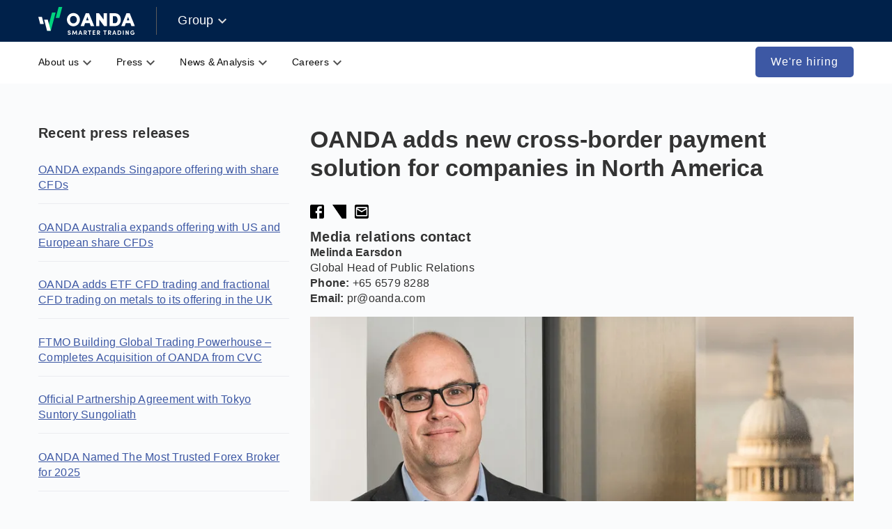

--- FILE ---
content_type: text/html; charset=utf-8
request_url: https://www.oanda.com/group/media-center/press-releases/oanda-adds-new-cross-border-payment-solution-for-companies-in-north-america/
body_size: 20626
content:














    <!DOCTYPE html>
    <html lang="en" >
        <head>
            <meta charset="utf-8">
            

        
            
                <link rel="preload" as="style" href="https://use.typekit.net/bhw2bat.css" integrity="sha384-Yas9KawrEjCfIjCoEkpPlW9IRtP5WryclQn4kZiFroPCcPbTkHx5wtTQZPEyd/EL" crossorigin="anonymous" onload="this.onload=null;this.rel='stylesheet'">
            

            
                <link rel="preconnect" href="https://www.googletagmanager.com">
            

            

            <link rel="preconnect" href="https://www.google.com">
            <link rel="canonical" href="https://www.oanda.com/group/media-center/press-releases/oanda-adds-new-cross-border-payment-solution-for-companies-in-north-america/" />
            
                
                    <meta name="robots" content="index, follow" />
                
            

            
                
                    <script src="https://cdn.optimizely.com/js/19963491707.js" integrity="sha384-0N9YkxFAp8e+GcuXr78I6dcwmN0eIBdJzm8avgyRIkxvRqvEJyr5gKtHtPMYAu2H" crossorigin="anonymous"></script>
                
            

            
                <script>
                    

                    async function handleGTM () {
                        
                        (function(o,a,n,d,a_){o[d]=o[d]||[];o[d].push({'gtm.start': new Date().getTime(),event:'gtm.js'});var f=a.getElementsByTagName(n)[0], j=a.createElement(n),dl=d!='dataLayer'?'&l='+d:'';j.async=true;j.src= 'https://www.googletagmanager.com/gtm.js?id='+a_+dl;f.parentNode.insertBefore(j,f);})(window,document,'script','dataLayer', 'GTM-WS72N4');
                    }
                    handleGTM()
                </script>
                <script>(function(e,o){if("object"==typeof exports&&"object"==typeof module)module.exports=o();else if("function"==typeof define&&define.amd)define([],o);else{var a=o();for(var t in a)("object"==typeof exports?exports:e)[t]=a[t]}}(globalThis,(()=>(window.addEventListener("load",(function(){window.dataLayer=window.dataLayer||[],window.dataLayer.push({event:"page_view",language_version:"en",division:"",website:"Oanda",page_location:window.location.href,page_referer:document.referrer,hashed_email:"",user_id:"",logged_user:"",account_type:""})})),{}))))</script>
            

            <title>OANDA adds new cross-border payment solution  for companies in North America</title>

            <meta name="viewport" content="width=device-width, initial-scale=1">

            
                
            

            
                
                    





<meta property="og:title" content="OANDA adds new cross-border payment solution  for companies in North America" />
<meta property="og:type" content="webpage" />
<meta property="og:url" content="https://www.oanda.com/group/media-center/press-releases/oanda-adds-new-cross-border-payment-solution-for-companies-in-north-america/" />





<meta name="twitter:card" content="summary_large_image">
<meta name="twitter:site" content="@OANDA">
<meta name="twitter:title" content="OANDA adds new cross-border payment solution  for companies in North America">




                
            
            

            

            
                <link rel="stylesheet" href="/assets/css/oanda.6f8faa214719.css">
            
            
                
            
            <link rel="preload" as="style"  href="/font-snippets.css" onload="this.onload=null;this.rel='stylesheet';" />

            <noscript>
                <link rel="stylesheet" href="/font-snippets.css"/>
            </noscript>
            
            
            <meta name="apple-mobile-web-app-title" content="OANDA">
            
                
                    <link rel="icon" type="image/x-icon" href="/favicon.ico">
                    <link rel="apple-touch-icon" sizes="180x180" href="https://storage.googleapis.com/web-content.oanda.com/images/OANDA_Blue_Favicon_256px.2e16d0ba.fill-180x180.png">
                
            
            
                


            

        
            <script src="/assets/js/jquery.2c872dbe60f4.js" defer></script>
            <script src="/assets/js/vue.8da91780fa98.js" defer></script>
            <script src="/assets/js/common.41a5c470426b.js" defer></script>
            
                
                    
                        <script>
                            window.addEventListener('DOMContentLoaded', () => {
                                fetch("https://event-hub-01.oanda.com/v2/tracking/page", {
                                    method: 'POST',
                                    credentials: 'include',
                                    headers: { 'Content-Type': 'application/json' },
                                    body: JSON.stringify({
                                        name: 'Tracking',
                                        properties: {
                                            title: 'OANDA adds new cross-border payment solution  for companies in North America',
                                            url: window.location.href,
                                            path: window.location.pathname,
                                        },
                                    }),
                                }).catch((e) => {
                                    console.error('Error:', e);
                                });
                            })
                        </script>
                    
                
            
        

            
                
            
            <link rel="preload" href="/assets/dist-fonts/material-icons/MaterialIcons-Regular.570eb83859dc.woff2" as="font" type="font/woff2" crossorigin>

            
        </head>

        <body class="" id="top">
            
            
                <noscript><iframe src="https://www.googletagmanager.com/ns.html?id=GTM-WS72N4" height="0" width="0" style="display:none;visibility:hidden"></iframe></noscript>
            

            
                <div id="scroll-wrap">
                    <div id="nav-occlude"></div>
                    
                        
                    
                        
                            
                                
    















    
        <region-alert-banner
            page-id="3956"
            region-selector-url="https://www.oanda.com/region-selector/"
            region-selector-text="Choose country or region"
            btn-text="Continue">
            <template v-slot:msg>
                Choose another country or region to see content specific to your location
            </template>
        </region-alert-banner>
    









<div class="navigation-primary z-[19]">
    <div class="oa-container">
        <div class="row js-primary-marker">
            <div class="js-marker slide__marker"></div>

            <a class="navigation-primary__logo" href="https://www.oanda.com/group/">
                
                    <img src="/assets/images/oanda-logo.370e04d3507d.svg" alt="OANDA Logo" height="40">
                
            </a>

            <div class="navigation-primary__mega-nav-title js-dropdown-group">
                

                    <div class="js-dropdown dropdown">
                        <div class="dropdown-link js-dropdown-toggle"><span>Group</span><i class="dropdown-arrow material-icons">expand_more</i></div>
                        <div class="js-dropdown-target dropdown__container mega-nav">
                            <div class="js-ref-height">
                                <div class="mega-nav__main-content">
                                    <div class="h2">Products &amp; services</div>
                                    
                                        <div class="mega-nav__service-list">
                                            <div class="h3">Forex trading</div>
                                            
                                                
                                                <a href="/forex-trading/" class="mega-nav__service" rel="">
                                                    <img class="service-icon" src="/assets/images/business-icons/trading_colour.e605cf03b993.svg" alt="Trading">
                                                    <div class="mega-nav__service-description">
                                                        <div class="h4">Trading</div>
                                                        <p>Globally recognised broker with over 25 years&#x27; experience in FX trading services.</p>
                                                    </div>
                                                </a>
                                            
                                                
                                                <a href="https://www.marketpulse.com/" class="mega-nav__service" rel="">
                                                    <img class="service-icon" src="/assets/images/business-icons/market-pulse_colour.06b80e4bceab.svg" alt="MarketPulse">
                                                    <div class="mega-nav__service-description">
                                                        <div class="h4">MarketPulse</div>
                                                        <p>Daily trading news from our team of award-winning currency analysts.</p>
                                                    </div>
                                                </a>
                                            
                                        </div>
                                    
                                        <div class="mega-nav__service-list">
                                            <div class="h3">Our services</div>
                                            
                                                
                                                <a href="/foreign-exchange-data-services/" class="mega-nav__service" rel="">
                                                    <img class="service-icon" src="/assets/images/business-icons/sfb_colour.6603e1245143.svg" alt="Foreign Exchange Data Services">
                                                    <div class="mega-nav__service-description">
                                                        <div class="h4">Foreign Exchange Data Services</div>
                                                        <p>Accurate and reliable exchange rate data and services from a trusted provider.</p>
                                                    </div>
                                                </a>
                                            
                                                
                                                <a href="/currency/converter/" class="mega-nav__service" rel="">
                                                    <img class="service-icon" src="/assets/images/business-icons/currency-converter_colour.87c8b38a90b1.svg" alt="Currency converter">
                                                    <div class="mega-nav__service-description">
                                                        <div class="h4">Currency converter</div>
                                                        <p>Trusted by major corporations, tax authorities and auditing firms globally.</p>
                                                    </div>
                                                </a>
                                            
                                                
                                                <a href="/foreign-exchange-data-services/en/historical-currency-converter/" class="mega-nav__service" rel="">
                                                    <img class="service-icon" src="/assets/images/business-icons/historical-currency-converter.a97b0d5892cd.svg" alt="Historical currency converter">
                                                    <div class="mega-nav__service-description">
                                                        <div class="h4">Historical currency converter</div>
                                                        <p>Access over 30 years&#x27; data for more than 38,000 FX pairs, with charting capabilities and easy exporting options.</p>
                                                    </div>
                                                </a>
                                            
                                                
                                                <a href="/foreign-exchange-data-services/en/exchange-rates-api-old/" class="mega-nav__service" rel="">
                                                    <img class="service-icon" src="/assets/images/business-icons/exchange-rates-api.2c68b5fb640a.svg" alt="Exchange rates API">
                                                    <div class="mega-nav__service-description">
                                                        <div class="h4">Exchange rates API</div>
                                                        <p>Our FX data is accurate and reliable, giving your auditors and finance department additional peace of mind.</p>
                                                    </div>
                                                </a>
                                            
                                        </div>
                                    
                                        <div class="mega-nav__service-list">
                                            <div class="h3">FX Payments</div>
                                            
                                                
                                                <a href="/foreign-exchange-data-services/en/fx-payments/corporate-fx-payments/" class="mega-nav__service" rel="">
                                                    <img class="service-icon" src="/assets/images/business-icons/money-transfer_colour.12693eac05a7.svg" alt="Corporate">
                                                    <div class="mega-nav__service-description">
                                                        <div class="h4">Corporate</div>
                                                        <p>Fast, secure money transfers with providers you can trust.</p>
                                                    </div>
                                                </a>
                                            
                                                
                                                <a href="https://transferwise.com/partner/oanda" class="mega-nav__service" rel="">
                                                    <img class="service-icon" src="/assets/images/business-icons/money-transfer_colour.12693eac05a7.svg" alt="Individual">
                                                    <div class="mega-nav__service-description">
                                                        <div class="h4">Individual</div>
                                                        <p>We have partnered with Wise so you can send money abroad for less.</p>
                                                    </div>
                                                </a>
                                            
                                        </div>
                                    
                                </div>

                                
                                    <div class="mega-nav__footing-content">
                                        
                                            
                                                <div class="h2">About OANDA</div>
                                            

                                            <div class="mega-nav__service-list">
                                                
                                                    
                                                    <a href="/group/" class="mega-nav__service" rel="">
                                                        <img class="service-icon" src="/assets/images/business-icons/oanda_colour.4e08e16458b1.svg" alt="Group">
                                                        <div class="mega-nav__service-description">
                                                            <div class="h4">Group</div>
                                                        </div>
                                                    </a>
                                                
                                            </div>
                                        

                                        
                                    </div>
                                
                            </div>
                        </div>
                    </div>

                
            </div>
            <div class="navigation-primary__local">
                <div class="local-nav js-dropdown-group">
                    <div class="js-local-nav-width local-nav__container">
                        <div class="js-dropdown dropdown">
                            
                        </div>
                        <div class="js-dropdown dropdown">
                            
                        </div>

                        





                    </div>
                </div>
                
            </div>
        </div>
    </div>
</div>


                            
                        
                    
                        
                            
                                







    
        
    

    <div class="z-[19] sticky top-0 navigation-secondary js-navigation-secondary " data-scroll="relative">
        <div class="navigation-secondary__container oa-container">
            <div class="navigation-secondary__top">
                <div class="navigation-secondary__hamburger-menu js-offCanvasToggle">
                    <div class="icons">
                        <span class="navigation-secondary__hamburger-link open"><i class="navigation-secondary__hamburger-link open material-icons">menu</i></span>
                        <span class="navigation-secondary__hamburger-link close"><i class="material-icons">close</i></span>
                    </div>
                </div>
                <div class="navigation-secondary__logo">
                    <a href="https://www.oanda.com/group/">
                        
                            <img src="/assets/images/oanda-logo-dark.6b7ab1315e0d.svg" alt="OANDA Logo" height="40">
                        
                    </a>
                </div>

                


    <div class="user-menu user-menu--mobile">
        
            
            <a href="/group/culture/job-openings/" class="btn btn--primary btn--blue btn--rectangle" rel="">We&#x27;re hiring</a>
        
    </div>


            </div>
            <div class="navigation-secondary__row js-secondary-nav-parent">
                <div id="tray"></div>
                <div class="navigation-secondary__logo">
                    <a href="https://www.oanda.com/group/">
                        
                            <img src="/assets/images/oanda-logo-dark.6b7ab1315e0d.svg" alt="OANDA Logo" height="40">
                        
                    </a>
                </div>


                <nav class="navigation-secondary__nav js-secondary-nav" data-lvlSet="" id="secondary-nav-bar">

                    



    <h2 class="nav-title">Group</h2>







                    
                        <div class="js-marker slide__marker"></div>
                        <div class="navigation-secondary__main js-nav-list" data-lvlget="0">
                            
                                <div class="navigation-secondary__dropdown js-menu-dropdown js-nav-list-item ">
                                    
                                        <span class="navigation-secondary__toggle js-menu-dropdown-toggle js-nav-child">
                                    
                                    <span class="badge-wrap">About us</span><i class="material-icons dropdown-arrow ">expand_more</i>
                                    
                                        </span>
                                    

                                    
                                        <div class="menu-group js-menu-group  z-20 sticky">
                                            <div class="menu-group__container js-menu-group-container js-menu-group-height">
                                                <div class="menu-group__link-list menu-group__link-list-1 js-ref-height js-menu-dropdown-list js-nav-list nav-list" data-lvlget="1">
                                                    <span class="nav-title js-nav-parent" data-lvlget="0"><i class="material-icons left">arrow_back</i>
                                                        About us</span>

                                                    
                                                        <div class="menu-group__link js-nav-list-item  ">
                                                            <a href="/group/about-us/" class="" rel="">Why OANDA?</a>

                                                            
                                                        </div>
                                                    
                                                        <div class="menu-group__link js-nav-list-item  ">
                                                            <a href="/group/about-us/leadership-team/" class="" rel="">Leadership team</a>

                                                            
                                                        </div>
                                                    
                                                        <div class="menu-group__link js-nav-list-item  ">
                                                            <a href="/group/about-us/awards/" class="" rel="">Awards</a>

                                                            
                                                        </div>
                                                    
                                                        <div class="menu-group__link js-nav-list-item  ">
                                                            <a href="/group/about-us/history/" class="" rel="">History</a>

                                                            
                                                        </div>
                                                    
                                                        <div class="menu-group__link js-nav-list-item  ">
                                                            <a href="https://partners.oanda.com/en/" class="" rel="">Marketing Partner</a>

                                                            
                                                        </div>
                                                    
                                                        <div class="menu-group__link js-nav-list-item  ">
                                                            <a href="/group/about-us/where-we-are/" class="" rel="">Where are we</a>

                                                            
                                                        </div>
                                                    
                                                </div>
                                            </div>
                                        </div>
                                    
                                </div>
                            
                                <div class="navigation-secondary__dropdown js-menu-dropdown js-nav-list-item ">
                                    
                                        <span class="navigation-secondary__toggle js-menu-dropdown-toggle js-nav-child">
                                    
                                    <span class="badge-wrap">Press</span><i class="material-icons dropdown-arrow ">expand_more</i>
                                    
                                        </span>
                                    

                                    
                                        <div class="menu-group js-menu-group  z-20 sticky">
                                            <div class="menu-group__container js-menu-group-container js-menu-group-height">
                                                <div class="menu-group__link-list menu-group__link-list-1 js-ref-height js-menu-dropdown-list js-nav-list nav-list" data-lvlget="1">
                                                    <span class="nav-title js-nav-parent" data-lvlget="0"><i class="material-icons left">arrow_back</i>
                                                        Press</span>

                                                    
                                                        <div class="menu-group__link js-nav-list-item  ">
                                                            <a href="/group/media-center/" class="" rel="">Media center</a>

                                                            
                                                        </div>
                                                    
                                                        <div class="menu-group__link js-nav-list-item  ">
                                                            <a href="/group/media-center/press-releases/" class="" rel="">Press releases</a>

                                                            
                                                        </div>
                                                    
                                                        <div class="menu-group__link js-nav-list-item  ">
                                                            <a href="/group/media-center/media-spokespeople/" class="" rel="">Media spokespeople</a>

                                                            
                                                        </div>
                                                    
                                                        <div class="menu-group__link js-nav-list-item  ">
                                                            <a href="/group/media-center/downloads/" class="" rel="">Downloads</a>

                                                            
                                                        </div>
                                                    
                                                </div>
                                            </div>
                                        </div>
                                    
                                </div>
                            
                                <div class="navigation-secondary__dropdown js-menu-dropdown js-nav-list-item ">
                                    
                                        <span class="navigation-secondary__toggle js-menu-dropdown-toggle js-nav-child">
                                    
                                    <span class="badge-wrap">News &amp; Analysis</span><i class="material-icons dropdown-arrow ">expand_more</i>
                                    
                                        </span>
                                    

                                    
                                        <div class="menu-group js-menu-group  z-20 sticky">
                                            <div class="menu-group__container js-menu-group-container js-menu-group-height">
                                                <div class="menu-group__link-list menu-group__link-list-1 js-ref-height js-menu-dropdown-list js-nav-list nav-list" data-lvlget="1">
                                                    <span class="nav-title js-nav-parent" data-lvlget="0"><i class="material-icons left">arrow_back</i>
                                                        News &amp; Analysis</span>

                                                    
                                                        <div class="menu-group__link js-nav-list-item  ">
                                                            <a href="/group/news-analysis/" class="" rel="">Trading news</a>

                                                            
                                                        </div>
                                                    
                                                        <div class="menu-group__link js-nav-list-item  ">
                                                            <a href="https://www.marketpulse.com/" class="" rel="">MarketPulse</a>

                                                            
                                                        </div>
                                                    
                                                        <div class="menu-group__link js-nav-list-item  ">
                                                            <a href="/group/news-analysis/meet-analysts/" class="" rel="">Meet the analysts</a>

                                                            
                                                        </div>
                                                    
                                                </div>
                                            </div>
                                        </div>
                                    
                                </div>
                            
                                <div class="navigation-secondary__dropdown js-menu-dropdown js-nav-list-item ">
                                    
                                        <span class="navigation-secondary__toggle js-menu-dropdown-toggle js-nav-child">
                                    
                                    <span class="badge-wrap">Careers</span><i class="material-icons dropdown-arrow ">expand_more</i>
                                    
                                        </span>
                                    

                                    
                                        <div class="menu-group js-menu-group  z-20 sticky">
                                            <div class="menu-group__container js-menu-group-container js-menu-group-height">
                                                <div class="menu-group__link-list menu-group__link-list-1 js-ref-height js-menu-dropdown-list js-nav-list nav-list" data-lvlget="1">
                                                    <span class="nav-title js-nav-parent" data-lvlget="0"><i class="material-icons left">arrow_back</i>
                                                        Careers</span>

                                                    
                                                        <div class="menu-group__link js-nav-list-item  ">
                                                            <a href="/group/culture/" class="" rel="">Our culture</a>

                                                            
                                                        </div>
                                                    
                                                        <div class="menu-group__link js-nav-list-item  ">
                                                            <a href="/group/culture/job-openings/" class="" rel="">Job openings</a>

                                                            
                                                        </div>
                                                    
                                                        <div class="menu-group__link js-nav-list-item  ">
                                                            <a href="/group/culture/our-offices/" class="" rel="">Our offices</a>

                                                            
                                                        </div>
                                                    
                                                </div>
                                            </div>
                                        </div>
                                    
                                </div>
                            
                        </div>

                    

                    


<div class="mega-nav-main__mobile">
    <div class="h2">Products &amp; services</div>

    
        <div class="h3">Forex trading</div>
        <ul class="mega-nav__service-list">
            
                <li>
                    
                    <a href="/forex-trading/" class="rm-icon" rel="">
                        <img class="service-icon left" src="/assets/images/business-icons/trading_colour.e605cf03b993.svg" alt="Trading">
                        <div class="h4">Trading</div>
                    </a>
                </li>
            
                <li>
                    
                    <a href="https://www.marketpulse.com/" class="rm-icon" rel="">
                        <img class="service-icon left" src="/assets/images/business-icons/market-pulse_colour.06b80e4bceab.svg" alt="MarketPulse">
                        <div class="h4">MarketPulse</div>
                    </a>
                </li>
            
        </ul>
    
        <div class="h3">Our services</div>
        <ul class="mega-nav__service-list">
            
                <li>
                    
                    <a href="/foreign-exchange-data-services/" class="rm-icon" rel="">
                        <img class="service-icon left" src="/assets/images/business-icons/sfb_colour.6603e1245143.svg" alt="Foreign Exchange Data Services">
                        <div class="h4">Foreign Exchange Data Services</div>
                    </a>
                </li>
            
                <li>
                    
                    <a href="/currency/converter/" class="rm-icon" rel="">
                        <img class="service-icon left" src="/assets/images/business-icons/currency-converter_colour.87c8b38a90b1.svg" alt="Currency converter">
                        <div class="h4">Currency converter</div>
                    </a>
                </li>
            
                <li>
                    
                    <a href="/foreign-exchange-data-services/en/historical-currency-converter/" class="rm-icon" rel="">
                        <img class="service-icon left" src="/assets/images/business-icons/historical-currency-converter.a97b0d5892cd.svg" alt="Historical currency converter">
                        <div class="h4">Historical currency converter</div>
                    </a>
                </li>
            
                <li>
                    
                    <a href="/foreign-exchange-data-services/en/exchange-rates-api-old/" class="rm-icon" rel="">
                        <img class="service-icon left" src="/assets/images/business-icons/exchange-rates-api.2c68b5fb640a.svg" alt="Exchange rates API">
                        <div class="h4">Exchange rates API</div>
                    </a>
                </li>
            
        </ul>
    
        <div class="h3">FX Payments</div>
        <ul class="mega-nav__service-list">
            
                <li>
                    
                    <a href="/foreign-exchange-data-services/en/fx-payments/corporate-fx-payments/" class="rm-icon" rel="">
                        <img class="service-icon left" src="/assets/images/business-icons/money-transfer_colour.12693eac05a7.svg" alt="Corporate">
                        <div class="h4">Corporate</div>
                    </a>
                </li>
            
                <li>
                    
                    <a href="https://transferwise.com/partner/oanda" class="rm-icon" rel="">
                        <img class="service-icon left" src="/assets/images/business-icons/money-transfer_colour.12693eac05a7.svg" alt="Individual">
                        <div class="h4">Individual</div>
                    </a>
                </li>
            
        </ul>
    

    

        <div class="mega-nav__footing-links__mobile">
            
                <div class="h3">About OANDA</div>
            

            <ul class="mega-nav__service-list">
                
                    <li>
                        
                        <a href="/group/"  class="rm-icon" rel="">
                            <img class="service-icon left" src="/assets/images/business-icons/oanda_colour.4e08e16458b1.svg" alt="Group">
                            <div class="mega-nav__service-description">
                                <div class="h4">Group</div>
                            </div>
                        </a>
                    </li>
                
            </ul>
        </div>
    
</div>

                    




                </nav>

                


    <div class="user-menu ">
        
            
            <a href="/group/culture/job-openings/" class="btn btn--primary btn--blue btn--rectangle" rel="">We&#x27;re hiring</a>
        
    </div>


            </div>
        </div>
    </div>

    



                            
                        
                    
                    <main class="">
                        

<noscript>
    <div class="block__container">
        <div class="content-cards">
            <div class="content-cards__card">
                <div class="alert-danger" role="alert">
                    This site requires JavaScript. Please enable JavaScript within your Browser content settings to have full access to site features.
                </div>
            </div>
        </div>
    </div>
</noscript>

                        
                            
                                

    <div class="block block--background-colour-inner-transparent block--top-margin block--bottom-margin">
        <div class="block__container">
            <div class="block__container-inner">

                <div class="two_col__container">

                    <div class="two_col__sidebar">
                        <div class="two_col__sidebar-inner">
                            
    <div class="press-release__sidebar">

        <h5 class="press-release__sidebar-title">Recent press releases</h5>

        
        <ul class="list">
            
                <li class="list__item">
                    <div class="list__subtitle-1 subtitle-1"></div>
                    <a href="https://www.oanda.com/group/media-center/press-releases/oanda-expands-singapore-offering-share-cfd/" class="list__link">OANDA expands Singapore offering with share CFDs</a>
                </li>
            
                <li class="list__item">
                    <div class="list__subtitle-1 subtitle-1"></div>
                    <a href="https://www.oanda.com/group/media-center/press-releases/oanda-australia-expands-share-cfd-offering-us-eu/" class="list__link">OANDA Australia expands offering with US and European share CFDs</a>
                </li>
            
                <li class="list__item">
                    <div class="list__subtitle-1 subtitle-1"></div>
                    <a href="https://www.oanda.com/group/media-center/press-releases/oanda-uk-etf-cfd-fractional-metals-trading/" class="list__link">OANDA adds ETF CFD trading and fractional CFD trading on metals to its offering in the UK</a>
                </li>
            
                <li class="list__item">
                    <div class="list__subtitle-1 subtitle-1"></div>
                    <a href="https://www.oanda.com/group/media-center/press-releases/oanda-acquired-by-ftmo/" class="list__link">FTMO Building Global Trading Powerhouse – Completes Acquisition of OANDA from CVC</a>
                </li>
            
                <li class="list__item">
                    <div class="list__subtitle-1 subtitle-1"></div>
                    <a href="https://www.oanda.com/group/media-center/press-releases/official-partnership-agreement-tokyo-suntory-sungoliath/" class="list__link">Official Partnership Agreement with Tokyo Suntory Sungoliath</a>
                </li>
            
                <li class="list__item">
                    <div class="list__subtitle-1 subtitle-1"></div>
                    <a href="https://www.oanda.com/group/media-center/press-releases/oanda-named-the-most-trusted-forex-broker-for-2025/" class="list__link">OANDA Named The Most Trusted Forex Broker for 2025</a>
                </li>
            
                <li class="list__item">
                    <div class="list__subtitle-1 subtitle-1"></div>
                    <a href="https://www.oanda.com/group/media-center/press-releases/ftmo-oanda-enter-strategic-partnership-in-us-market/" class="list__link">FTMO and OANDA enter into a strategic partnership in the US market</a>
                </li>
            
                <li class="list__item">
                    <div class="list__subtitle-1 subtitle-1"></div>
                    <a href="https://www.oanda.com/group/media-center/press-releases/investment-trends-highlights-oandas-mobile-app/" class="list__link">Investment Trends Highlights OANDA&#x27;s Mobile App as Best in UK, Based on User Feedback</a>
                </li>
            
                <li class="list__item">
                    <div class="list__subtitle-1 subtitle-1"></div>
                    <a href="https://www.oanda.com/group/media-center/press-releases/oanda-settles-alleged-violations-nfa-requirements/" class="list__link">OANDA Settles Alleged Violations of NFA Requirements</a>
                </li>
            
                <li class="list__item">
                    <div class="list__subtitle-1 subtitle-1"></div>
                    <a href="https://www.oanda.com/group/media-center/press-releases/oanda-introduces-etfs-to-its-european-offering/" class="list__link">OANDA introduces ETFs to its European offering</a>
                </li>
            
        </ul>

        <div class="block block--top- block--bottom- block--top- block--bottom- background--fallback library library--mobile-view " >
    <div class="block__container">
        <div class="block__container-inner background--fallback background--text">
            
    
    
        <header class="heading">
            

            <h2 class="heading__title">Archive</h2>

            
        </header>
    


    
        <div class="library__nav">
            <a href="#" class="library__nav-back">
                <i class="material-icons">chevron_left</i>See all
            </a>
        </div>
    

    <div class="library__body">
        <div class="library__body-inner">
            <div class="library__book-shelf">

                
                
                    <div class="library__book-spine" data-open_book="1">
                        
                        <div class="library__book-spine-title-group">
                            
                            <div class="library__book-spine-title">2026</div>
                            
                        </div>
                        <div class="library__book-spine-chevron">
                            <i class="material-icons">chevron_right</i>
                        </div>
                    </div>
                
                    <div class="library__book-spine" data-open_book="2">
                        
                        <div class="library__book-spine-title-group">
                            
                            <div class="library__book-spine-title">2025</div>
                            
                        </div>
                        <div class="library__book-spine-chevron">
                            <i class="material-icons">chevron_right</i>
                        </div>
                    </div>
                
                    <div class="library__book-spine" data-open_book="3">
                        
                        <div class="library__book-spine-title-group">
                            
                            <div class="library__book-spine-title">2024</div>
                            
                        </div>
                        <div class="library__book-spine-chevron">
                            <i class="material-icons">chevron_right</i>
                        </div>
                    </div>
                
                    <div class="library__book-spine" data-open_book="4">
                        
                        <div class="library__book-spine-title-group">
                            
                            <div class="library__book-spine-title">2023</div>
                            
                        </div>
                        <div class="library__book-spine-chevron">
                            <i class="material-icons">chevron_right</i>
                        </div>
                    </div>
                
                    <div class="library__book-spine" data-open_book="5">
                        
                        <div class="library__book-spine-title-group">
                            
                            <div class="library__book-spine-title">2022</div>
                            
                        </div>
                        <div class="library__book-spine-chevron">
                            <i class="material-icons">chevron_right</i>
                        </div>
                    </div>
                
                    <div class="library__book-spine" data-open_book="6">
                        
                        <div class="library__book-spine-title-group">
                            
                            <div class="library__book-spine-title">2021</div>
                            
                        </div>
                        <div class="library__book-spine-chevron">
                            <i class="material-icons">chevron_right</i>
                        </div>
                    </div>
                
                    <div class="library__book-spine" data-open_book="7">
                        
                        <div class="library__book-spine-title-group">
                            
                            <div class="library__book-spine-title">2020</div>
                            
                        </div>
                        <div class="library__book-spine-chevron">
                            <i class="material-icons">chevron_right</i>
                        </div>
                    </div>
                
                    <div class="library__book-spine" data-open_book="8">
                        
                        <div class="library__book-spine-title-group">
                            
                            <div class="library__book-spine-title">2019</div>
                            
                        </div>
                        <div class="library__book-spine-chevron">
                            <i class="material-icons">chevron_right</i>
                        </div>
                    </div>
                
                    <div class="library__book-spine" data-open_book="9">
                        
                        <div class="library__book-spine-title-group">
                            
                            <div class="library__book-spine-title">2018</div>
                            
                        </div>
                        <div class="library__book-spine-chevron">
                            <i class="material-icons">chevron_right</i>
                        </div>
                    </div>
                
                    <div class="library__book-spine" data-open_book="10">
                        
                        <div class="library__book-spine-title-group">
                            
                            <div class="library__book-spine-title">2017</div>
                            
                        </div>
                        <div class="library__book-spine-chevron">
                            <i class="material-icons">chevron_right</i>
                        </div>
                    </div>
                
                    <div class="library__book-spine" data-open_book="11">
                        
                        <div class="library__book-spine-title-group">
                            
                            <div class="library__book-spine-title">2016</div>
                            
                        </div>
                        <div class="library__book-spine-chevron">
                            <i class="material-icons">chevron_right</i>
                        </div>
                    </div>
                
                    <div class="library__book-spine" data-open_book="12">
                        
                        <div class="library__book-spine-title-group">
                            
                            <div class="library__book-spine-title">2015</div>
                            
                        </div>
                        <div class="library__book-spine-chevron">
                            <i class="material-icons">chevron_right</i>
                        </div>
                    </div>
                

            </div>


            <div class="library__books">
                
                
                    <div id="library__book-1" class="library__book">
                        
                        
                            <div class="library__chapter">
                                <div class="library__chapter-header library__chapter-header--link">
                                    
                                        <a href="/group/media-center/press-releases/oanda-australia-expands-share-cfd-offering-us-eu/" class="library__chapter-link">
                                    

                                    
                                    <div class="library__chapter-title-container">
                                        
                                            <div class="dynamic-text-color library__chapter-subtitle-1">15th janvier, 2026</div>
                                        
                                        
                                            <div class="dynamic-text-color library__chapter-title">OANDA Australia expands offering with US and European share CFDs</div>
                                        
                                        
                                    </div>
                                    
                                        <div class="library__chapter-apply">
                                            Apply now<i class="material-icons">chevron_right</i>
                                        </div>
                                    

                                    
                                        </a>
                                    
                                </div>
                                <div class="library__chapter-body">
                                    <div class="library__chapter-body-container">
                                        <div class="library__chapter-text">
                                            
                                            
                                            

                                            

                                            

                                        </div>
                                        <div class="library__chapter-showcase">
                                            
                                        </div>
                                    </div>
                                </div>
                            </div>
                        
                            <div class="library__chapter">
                                <div class="library__chapter-header library__chapter-header--link">
                                    
                                        <a href="/group/media-center/press-releases/oanda-expands-singapore-offering-share-cfd/" class="library__chapter-link">
                                    

                                    
                                    <div class="library__chapter-title-container">
                                        
                                            <div class="dynamic-text-color library__chapter-subtitle-1">15th janvier, 2026</div>
                                        
                                        
                                            <div class="dynamic-text-color library__chapter-title">OANDA expands Singapore offering with share CFDs</div>
                                        
                                        
                                    </div>
                                    
                                        <div class="library__chapter-apply">
                                            Apply now<i class="material-icons">chevron_right</i>
                                        </div>
                                    

                                    
                                        </a>
                                    
                                </div>
                                <div class="library__chapter-body">
                                    <div class="library__chapter-body-container">
                                        <div class="library__chapter-text">
                                            
                                            
                                            

                                            

                                            

                                        </div>
                                        <div class="library__chapter-showcase">
                                            
                                        </div>
                                    </div>
                                </div>
                            </div>
                        

                    </div>
                
                    <div id="library__book-2" class="library__book">
                        
                        
                            <div class="library__chapter">
                                <div class="library__chapter-header library__chapter-header--link">
                                    
                                        <a href="/group/media-center/press-releases/oanda-uk-etf-cfd-fractional-metals-trading/" class="library__chapter-link">
                                    

                                    
                                    <div class="library__chapter-title-container">
                                        
                                            <div class="dynamic-text-color library__chapter-subtitle-1">18th décembre, 2025</div>
                                        
                                        
                                            <div class="dynamic-text-color library__chapter-title">OANDA adds ETF CFD trading and fractional CFD trading on metals to its offering in the UK</div>
                                        
                                        
                                    </div>
                                    
                                        <div class="library__chapter-apply">
                                            Apply now<i class="material-icons">chevron_right</i>
                                        </div>
                                    

                                    
                                        </a>
                                    
                                </div>
                                <div class="library__chapter-body">
                                    <div class="library__chapter-body-container">
                                        <div class="library__chapter-text">
                                            
                                            
                                            

                                            

                                            

                                        </div>
                                        <div class="library__chapter-showcase">
                                            
                                        </div>
                                    </div>
                                </div>
                            </div>
                        
                            <div class="library__chapter">
                                <div class="library__chapter-header library__chapter-header--link">
                                    
                                        <a href="/group/media-center/press-releases/oanda-acquired-by-ftmo/" class="library__chapter-link">
                                    

                                    
                                    <div class="library__chapter-title-container">
                                        
                                            <div class="dynamic-text-color library__chapter-subtitle-1">2nd décembre, 2025</div>
                                        
                                        
                                            <div class="dynamic-text-color library__chapter-title">FTMO Building Global Trading Powerhouse – Completes Acquisition of OANDA from CVC</div>
                                        
                                        
                                    </div>
                                    
                                        <div class="library__chapter-apply">
                                            Apply now<i class="material-icons">chevron_right</i>
                                        </div>
                                    

                                    
                                        </a>
                                    
                                </div>
                                <div class="library__chapter-body">
                                    <div class="library__chapter-body-container">
                                        <div class="library__chapter-text">
                                            
                                            
                                            

                                            

                                            

                                        </div>
                                        <div class="library__chapter-showcase">
                                            
                                        </div>
                                    </div>
                                </div>
                            </div>
                        
                            <div class="library__chapter">
                                <div class="library__chapter-header library__chapter-header--link">
                                    
                                        <a href="/group/media-center/press-releases/official-partnership-agreement-tokyo-suntory-sungoliath/" class="library__chapter-link">
                                    

                                    
                                    <div class="library__chapter-title-container">
                                        
                                            <div class="dynamic-text-color library__chapter-subtitle-1">25th novembre, 2025</div>
                                        
                                        
                                            <div class="dynamic-text-color library__chapter-title">Official Partnership Agreement with Tokyo Suntory Sungoliath</div>
                                        
                                        
                                    </div>
                                    
                                        <div class="library__chapter-apply">
                                            Apply now<i class="material-icons">chevron_right</i>
                                        </div>
                                    

                                    
                                        </a>
                                    
                                </div>
                                <div class="library__chapter-body">
                                    <div class="library__chapter-body-container">
                                        <div class="library__chapter-text">
                                            
                                            
                                            

                                            

                                            

                                        </div>
                                        <div class="library__chapter-showcase">
                                            
                                        </div>
                                    </div>
                                </div>
                            </div>
                        
                            <div class="library__chapter">
                                <div class="library__chapter-header library__chapter-header--link">
                                    
                                        <a href="/group/media-center/press-releases/oanda-named-the-most-trusted-forex-broker-for-2025/" class="library__chapter-link">
                                    

                                    
                                    <div class="library__chapter-title-container">
                                        
                                            <div class="dynamic-text-color library__chapter-subtitle-1">18th septembre, 2025</div>
                                        
                                        
                                            <div class="dynamic-text-color library__chapter-title">OANDA Named The Most Trusted Forex Broker for 2025</div>
                                        
                                        
                                    </div>
                                    
                                        <div class="library__chapter-apply">
                                            Apply now<i class="material-icons">chevron_right</i>
                                        </div>
                                    

                                    
                                        </a>
                                    
                                </div>
                                <div class="library__chapter-body">
                                    <div class="library__chapter-body-container">
                                        <div class="library__chapter-text">
                                            
                                            
                                            

                                            

                                            

                                        </div>
                                        <div class="library__chapter-showcase">
                                            
                                        </div>
                                    </div>
                                </div>
                            </div>
                        
                            <div class="library__chapter">
                                <div class="library__chapter-header library__chapter-header--link">
                                    
                                        <a href="/group/media-center/press-releases/ftmo-oanda-enter-strategic-partnership-in-us-market/" class="library__chapter-link">
                                    

                                    
                                    <div class="library__chapter-title-container">
                                        
                                            <div class="dynamic-text-color library__chapter-subtitle-1">26th août, 2025</div>
                                        
                                        
                                            <div class="dynamic-text-color library__chapter-title">FTMO and OANDA enter into a strategic partnership in the US market</div>
                                        
                                        
                                    </div>
                                    
                                        <div class="library__chapter-apply">
                                            Apply now<i class="material-icons">chevron_right</i>
                                        </div>
                                    

                                    
                                        </a>
                                    
                                </div>
                                <div class="library__chapter-body">
                                    <div class="library__chapter-body-container">
                                        <div class="library__chapter-text">
                                            
                                            
                                            

                                            

                                            

                                        </div>
                                        <div class="library__chapter-showcase">
                                            
                                        </div>
                                    </div>
                                </div>
                            </div>
                        
                            <div class="library__chapter">
                                <div class="library__chapter-header library__chapter-header--link">
                                    
                                        <a href="/group/media-center/press-releases/investment-trends-highlights-oandas-mobile-app/" class="library__chapter-link">
                                    

                                    
                                    <div class="library__chapter-title-container">
                                        
                                            <div class="dynamic-text-color library__chapter-subtitle-1">11th août, 2025</div>
                                        
                                        
                                            <div class="dynamic-text-color library__chapter-title">Investment Trends Highlights OANDA&#x27;s Mobile App as Best in UK, Based on User Feedback</div>
                                        
                                        
                                    </div>
                                    
                                        <div class="library__chapter-apply">
                                            Apply now<i class="material-icons">chevron_right</i>
                                        </div>
                                    

                                    
                                        </a>
                                    
                                </div>
                                <div class="library__chapter-body">
                                    <div class="library__chapter-body-container">
                                        <div class="library__chapter-text">
                                            
                                            
                                            

                                            

                                            

                                        </div>
                                        <div class="library__chapter-showcase">
                                            
                                        </div>
                                    </div>
                                </div>
                            </div>
                        
                            <div class="library__chapter">
                                <div class="library__chapter-header library__chapter-header--link">
                                    
                                        <a href="/group/media-center/press-releases/oanda-settles-alleged-violations-nfa-requirements/" class="library__chapter-link">
                                    

                                    
                                    <div class="library__chapter-title-container">
                                        
                                            <div class="dynamic-text-color library__chapter-subtitle-1">29th mai, 2025</div>
                                        
                                        
                                            <div class="dynamic-text-color library__chapter-title">OANDA Settles Alleged Violations of NFA Requirements</div>
                                        
                                        
                                    </div>
                                    
                                        <div class="library__chapter-apply">
                                            Apply now<i class="material-icons">chevron_right</i>
                                        </div>
                                    

                                    
                                        </a>
                                    
                                </div>
                                <div class="library__chapter-body">
                                    <div class="library__chapter-body-container">
                                        <div class="library__chapter-text">
                                            
                                            
                                            

                                            

                                            

                                        </div>
                                        <div class="library__chapter-showcase">
                                            
                                        </div>
                                    </div>
                                </div>
                            </div>
                        
                            <div class="library__chapter">
                                <div class="library__chapter-header library__chapter-header--link">
                                    
                                        <a href="/group/media-center/press-releases/oanda-introduces-etfs-to-its-european-offering/" class="library__chapter-link">
                                    

                                    
                                    <div class="library__chapter-title-container">
                                        
                                            <div class="dynamic-text-color library__chapter-subtitle-1">28th avril, 2025</div>
                                        
                                        
                                            <div class="dynamic-text-color library__chapter-title">OANDA introduces ETFs to its European offering</div>
                                        
                                        
                                    </div>
                                    
                                        <div class="library__chapter-apply">
                                            Apply now<i class="material-icons">chevron_right</i>
                                        </div>
                                    

                                    
                                        </a>
                                    
                                </div>
                                <div class="library__chapter-body">
                                    <div class="library__chapter-body-container">
                                        <div class="library__chapter-text">
                                            
                                            
                                            

                                            

                                            

                                        </div>
                                        <div class="library__chapter-showcase">
                                            
                                        </div>
                                    </div>
                                </div>
                            </div>
                        
                            <div class="library__chapter">
                                <div class="library__chapter-header library__chapter-header--link">
                                    
                                        <a href="/group/media-center/press-releases/new-york-red-bulls-and-oanda-extend-partnership/" class="library__chapter-link">
                                    

                                    
                                    <div class="library__chapter-title-container">
                                        
                                            <div class="dynamic-text-color library__chapter-subtitle-1">18th février, 2025</div>
                                        
                                        
                                            <div class="dynamic-text-color library__chapter-title">New York Red Bulls And OANDA Extend Partnership</div>
                                        
                                        
                                    </div>
                                    
                                        <div class="library__chapter-apply">
                                            Apply now<i class="material-icons">chevron_right</i>
                                        </div>
                                    

                                    
                                        </a>
                                    
                                </div>
                                <div class="library__chapter-body">
                                    <div class="library__chapter-body-container">
                                        <div class="library__chapter-text">
                                            
                                            
                                            

                                            

                                            

                                        </div>
                                        <div class="library__chapter-showcase">
                                            
                                        </div>
                                    </div>
                                </div>
                            </div>
                        
                            <div class="library__chapter">
                                <div class="library__chapter-header library__chapter-header--link">
                                    
                                        <a href="/group/media-center/press-releases/oanda-wins-best-in-the-americas-award-with-tradingview/" class="library__chapter-link">
                                    

                                    
                                    <div class="library__chapter-title-container">
                                        
                                            <div class="dynamic-text-color library__chapter-subtitle-1">10th février, 2025</div>
                                        
                                        
                                            <div class="dynamic-text-color library__chapter-title">OANDA Wins ‘Best in The Americas’ Award with TradingView</div>
                                        
                                        
                                    </div>
                                    
                                        <div class="library__chapter-apply">
                                            Apply now<i class="material-icons">chevron_right</i>
                                        </div>
                                    

                                    
                                        </a>
                                    
                                </div>
                                <div class="library__chapter-body">
                                    <div class="library__chapter-body-container">
                                        <div class="library__chapter-text">
                                            
                                            
                                            

                                            

                                            

                                        </div>
                                        <div class="library__chapter-showcase">
                                            
                                        </div>
                                    </div>
                                </div>
                            </div>
                        
                            <div class="library__chapter">
                                <div class="library__chapter-header library__chapter-header--link">
                                    
                                        <a href="/group/media-center/press-releases/oanda-launches-share-cfd-trading-in-the-uk/" class="library__chapter-link">
                                    

                                    
                                    <div class="library__chapter-title-container">
                                        
                                            <div class="dynamic-text-color library__chapter-subtitle-1">6th février, 2025</div>
                                        
                                        
                                            <div class="dynamic-text-color library__chapter-title">OANDA launches share CFD trading in the UK</div>
                                        
                                        
                                    </div>
                                    
                                        <div class="library__chapter-apply">
                                            Apply now<i class="material-icons">chevron_right</i>
                                        </div>
                                    

                                    
                                        </a>
                                    
                                </div>
                                <div class="library__chapter-body">
                                    <div class="library__chapter-body-container">
                                        <div class="library__chapter-text">
                                            
                                            
                                            

                                            

                                            

                                        </div>
                                        <div class="library__chapter-showcase">
                                            
                                        </div>
                                    </div>
                                </div>
                            </div>
                        
                            <div class="library__chapter">
                                <div class="library__chapter-header library__chapter-header--link">
                                    
                                        <a href="/group/media-center/press-releases/cvc-agree-sale-of-oanda-to-ftmo/" class="library__chapter-link">
                                    

                                    
                                    <div class="library__chapter-title-container">
                                        
                                            <div class="dynamic-text-color library__chapter-subtitle-1">3rd février, 2025</div>
                                        
                                        
                                            <div class="dynamic-text-color library__chapter-title">CVC Funds agree sale of OANDA to FTMO</div>
                                        
                                        
                                    </div>
                                    
                                        <div class="library__chapter-apply">
                                            Apply now<i class="material-icons">chevron_right</i>
                                        </div>
                                    

                                    
                                        </a>
                                    
                                </div>
                                <div class="library__chapter-body">
                                    <div class="library__chapter-body-container">
                                        <div class="library__chapter-text">
                                            
                                            
                                            

                                            

                                            

                                        </div>
                                        <div class="library__chapter-showcase">
                                            
                                        </div>
                                    </div>
                                </div>
                            </div>
                        
                            <div class="library__chapter">
                                <div class="library__chapter-header library__chapter-header--link">
                                    
                                        <a href="/group/media-center/press-releases/australia-wins-multiple-awards-in-investment-trends-2024-report/" class="library__chapter-link">
                                    

                                    
                                    <div class="library__chapter-title-container">
                                        
                                            <div class="dynamic-text-color library__chapter-subtitle-1">28th janvier, 2025</div>
                                        
                                        
                                            <div class="dynamic-text-color library__chapter-title">OANDA Australia wins multiple awards in Investment Trends 2024 Report</div>
                                        
                                        
                                    </div>
                                    
                                        <div class="library__chapter-apply">
                                            Apply now<i class="material-icons">chevron_right</i>
                                        </div>
                                    

                                    
                                        </a>
                                    
                                </div>
                                <div class="library__chapter-body">
                                    <div class="library__chapter-body-container">
                                        <div class="library__chapter-text">
                                            
                                            
                                            

                                            

                                            

                                        </div>
                                        <div class="library__chapter-showcase">
                                            
                                        </div>
                                    </div>
                                </div>
                            </div>
                        

                    </div>
                
                    <div id="library__book-3" class="library__book">
                        
                        
                            <div class="library__chapter">
                                <div class="library__chapter-header library__chapter-header--link">
                                    
                                        <a href="/group/media-center/press-releases/what-is-shaping-the-retail-trading-landscape/" class="library__chapter-link">
                                    

                                    
                                    <div class="library__chapter-title-container">
                                        
                                            <div class="dynamic-text-color library__chapter-subtitle-1">18th décembre, 2024</div>
                                        
                                        
                                            <div class="dynamic-text-color library__chapter-title">What is shaping the retail trading landscape?</div>
                                        
                                        
                                    </div>
                                    
                                        <div class="library__chapter-apply">
                                            Apply now<i class="material-icons">chevron_right</i>
                                        </div>
                                    

                                    
                                        </a>
                                    
                                </div>
                                <div class="library__chapter-body">
                                    <div class="library__chapter-body-container">
                                        <div class="library__chapter-text">
                                            
                                            
                                            

                                            

                                            

                                        </div>
                                        <div class="library__chapter-showcase">
                                            
                                        </div>
                                    </div>
                                </div>
                            </div>
                        
                            <div class="library__chapter">
                                <div class="library__chapter-header library__chapter-header--link">
                                    
                                        <a href="/group/media-center/press-releases/product-focus-to-client-focus-darren-moffett-cmo/" class="library__chapter-link">
                                    

                                    
                                    <div class="library__chapter-title-container">
                                        
                                            <div class="dynamic-text-color library__chapter-subtitle-1">26th novembre, 2024</div>
                                        
                                        
                                            <div class="dynamic-text-color library__chapter-title">From product-focus to client-focus: how this shift is shaping the role of CMO</div>
                                        
                                        
                                    </div>
                                    
                                        <div class="library__chapter-apply">
                                            Apply now<i class="material-icons">chevron_right</i>
                                        </div>
                                    

                                    
                                        </a>
                                    
                                </div>
                                <div class="library__chapter-body">
                                    <div class="library__chapter-body-container">
                                        <div class="library__chapter-text">
                                            
                                            
                                            

                                            

                                            

                                        </div>
                                        <div class="library__chapter-showcase">
                                            
                                        </div>
                                    </div>
                                </div>
                            </div>
                        
                            <div class="library__chapter">
                                <div class="library__chapter-header library__chapter-header--link">
                                    
                                        <a href="/group/media-center/press-releases/oanda-completes-integration-with-tradingview/" class="library__chapter-link">
                                    

                                    
                                    <div class="library__chapter-title-container">
                                        
                                            <div class="dynamic-text-color library__chapter-subtitle-1">15th novembre, 2024</div>
                                        
                                        
                                            <div class="dynamic-text-color library__chapter-title">OANDA Completes Integration With TradingView</div>
                                        
                                        
                                    </div>
                                    
                                        <div class="library__chapter-apply">
                                            Apply now<i class="material-icons">chevron_right</i>
                                        </div>
                                    

                                    
                                        </a>
                                    
                                </div>
                                <div class="library__chapter-body">
                                    <div class="library__chapter-body-container">
                                        <div class="library__chapter-text">
                                            
                                            
                                            

                                            

                                            

                                        </div>
                                        <div class="library__chapter-showcase">
                                            
                                        </div>
                                    </div>
                                </div>
                            </div>
                        
                            <div class="library__chapter">
                                <div class="library__chapter-header library__chapter-header--link">
                                    
                                        <a href="/group/media-center/press-releases/oanda-prop-trader-launches-in-south-africa/" class="library__chapter-link">
                                    

                                    
                                    <div class="library__chapter-title-container">
                                        
                                            <div class="dynamic-text-color library__chapter-subtitle-1">26th juillet, 2024</div>
                                        
                                        
                                            <div class="dynamic-text-color library__chapter-title">OANDA Prop Trader Launches in South Africa</div>
                                        
                                        
                                    </div>
                                    
                                        <div class="library__chapter-apply">
                                            Apply now<i class="material-icons">chevron_right</i>
                                        </div>
                                    

                                    
                                        </a>
                                    
                                </div>
                                <div class="library__chapter-body">
                                    <div class="library__chapter-body-container">
                                        <div class="library__chapter-text">
                                            
                                            
                                            

                                            

                                            

                                        </div>
                                        <div class="library__chapter-showcase">
                                            
                                        </div>
                                    </div>
                                </div>
                            </div>
                        
                            <div class="library__chapter">
                                <div class="library__chapter-header library__chapter-header--link">
                                    
                                        <a href="/group/media-center/press-releases/oanda-prop-trader-enables-crypot-payments/" class="library__chapter-link">
                                    

                                    
                                    <div class="library__chapter-title-container">
                                        
                                            <div class="dynamic-text-color library__chapter-subtitle-1">16th juillet, 2024</div>
                                        
                                        
                                            <div class="dynamic-text-color library__chapter-title">OANDA Prop Trader Enables Crypto Payments and Launches $10,000 Giveaway Sweepstakes</div>
                                        
                                        
                                    </div>
                                    
                                        <div class="library__chapter-apply">
                                            Apply now<i class="material-icons">chevron_right</i>
                                        </div>
                                    

                                    
                                        </a>
                                    
                                </div>
                                <div class="library__chapter-body">
                                    <div class="library__chapter-body-container">
                                        <div class="library__chapter-text">
                                            
                                            
                                            

                                            

                                            

                                        </div>
                                        <div class="library__chapter-showcase">
                                            
                                        </div>
                                    </div>
                                </div>
                            </div>
                        
                            <div class="library__chapter">
                                <div class="library__chapter-header library__chapter-header--link">
                                    
                                        <a href="/group/media-center/press-releases/oanda-prop-trader-trading-conditions/" class="library__chapter-link">
                                    

                                    
                                    <div class="library__chapter-title-container">
                                        
                                            <div class="dynamic-text-color library__chapter-subtitle-1">15th avril, 2024</div>
                                        
                                        
                                            <div class="dynamic-text-color library__chapter-title">OANDA Prop Trader Highlights Enhanced Trading Conditions</div>
                                        
                                        
                                    </div>
                                    
                                        <div class="library__chapter-apply">
                                            Apply now<i class="material-icons">chevron_right</i>
                                        </div>
                                    

                                    
                                        </a>
                                    
                                </div>
                                <div class="library__chapter-body">
                                    <div class="library__chapter-body-container">
                                        <div class="library__chapter-text">
                                            
                                            
                                            

                                            

                                            

                                        </div>
                                        <div class="library__chapter-showcase">
                                            
                                        </div>
                                    </div>
                                </div>
                            </div>
                        
                            <div class="library__chapter">
                                <div class="library__chapter-header library__chapter-header--link">
                                    
                                        <a href="/group/media-center/press-releases/oanda-broker-of-the-year/" class="library__chapter-link">
                                    

                                    
                                    <div class="library__chapter-title-container">
                                        
                                            <div class="dynamic-text-color library__chapter-subtitle-1">7th mars, 2024</div>
                                        
                                        
                                            <div class="dynamic-text-color library__chapter-title">OANDA takes home major TradingView prize — Broker of the Year 2023</div>
                                        
                                        
                                    </div>
                                    
                                        <div class="library__chapter-apply">
                                            Apply now<i class="material-icons">chevron_right</i>
                                        </div>
                                    

                                    
                                        </a>
                                    
                                </div>
                                <div class="library__chapter-body">
                                    <div class="library__chapter-body-container">
                                        <div class="library__chapter-text">
                                            
                                            
                                            

                                            

                                            

                                        </div>
                                        <div class="library__chapter-showcase">
                                            
                                        </div>
                                    </div>
                                </div>
                            </div>
                        
                            <div class="library__chapter">
                                <div class="library__chapter-header library__chapter-header--link">
                                    
                                        <a href="/group/media-center/press-releases/oanda-crypto-launches-in-the-uk/" class="library__chapter-link">
                                    

                                    
                                    <div class="library__chapter-title-container">
                                        
                                            <div class="dynamic-text-color library__chapter-subtitle-1">26th février, 2024</div>
                                        
                                        
                                            <div class="dynamic-text-color library__chapter-title">OANDA launches FCA-registered crypto trading platform in the UK</div>
                                        
                                        
                                    </div>
                                    
                                        <div class="library__chapter-apply">
                                            Apply now<i class="material-icons">chevron_right</i>
                                        </div>
                                    

                                    
                                        </a>
                                    
                                </div>
                                <div class="library__chapter-body">
                                    <div class="library__chapter-body-container">
                                        <div class="library__chapter-text">
                                            
                                            
                                            

                                            

                                            

                                        </div>
                                        <div class="library__chapter-showcase">
                                            
                                        </div>
                                    </div>
                                </div>
                            </div>
                        
                            <div class="library__chapter">
                                <div class="library__chapter-header library__chapter-header--link">
                                    
                                        <a href="/group/media-center/press-releases/oanda-unveils-labs-trader-program/" class="library__chapter-link">
                                    

                                    
                                    <div class="library__chapter-title-container">
                                        
                                            <div class="dynamic-text-color library__chapter-subtitle-1">22nd janvier, 2024</div>
                                        
                                        
                                            <div class="dynamic-text-color library__chapter-title">OANDA unveils Prop Trader program</div>
                                        
                                        
                                    </div>
                                    
                                        <div class="library__chapter-apply">
                                            Apply now<i class="material-icons">chevron_right</i>
                                        </div>
                                    

                                    
                                        </a>
                                    
                                </div>
                                <div class="library__chapter-body">
                                    <div class="library__chapter-body-container">
                                        <div class="library__chapter-text">
                                            
                                            
                                            

                                            

                                            

                                        </div>
                                        <div class="library__chapter-showcase">
                                            
                                        </div>
                                    </div>
                                </div>
                            </div>
                        
                            <div class="library__chapter">
                                <div class="library__chapter-header library__chapter-header--link">
                                    
                                        <a href="/group/media-center/press-releases/oanda-joins-forces-with-tradingview-in-europe/" class="library__chapter-link">
                                    

                                    
                                    <div class="library__chapter-title-container">
                                        
                                            <div class="dynamic-text-color library__chapter-subtitle-1">11th janvier, 2024</div>
                                        
                                        
                                            <div class="dynamic-text-color library__chapter-title">OANDA Launches integration with TradingView in the EU</div>
                                        
                                        
                                    </div>
                                    
                                        <div class="library__chapter-apply">
                                            Apply now<i class="material-icons">chevron_right</i>
                                        </div>
                                    

                                    
                                        </a>
                                    
                                </div>
                                <div class="library__chapter-body">
                                    <div class="library__chapter-body-container">
                                        <div class="library__chapter-text">
                                            
                                            
                                            

                                            

                                            

                                        </div>
                                        <div class="library__chapter-showcase">
                                            
                                        </div>
                                    </div>
                                </div>
                            </div>
                        

                    </div>
                
                    <div id="library__book-4" class="library__book">
                        
                        
                            <div class="library__chapter">
                                <div class="library__chapter-header library__chapter-header--link">
                                    
                                        <a href="/group/media-center/press-releases/oanda-wins-the-platform-features-award-in-investment-trendss-2023-us-report/" class="library__chapter-link">
                                    

                                    
                                    <div class="library__chapter-title-container">
                                        
                                            <div class="dynamic-text-color library__chapter-subtitle-1">9th octobre, 2023</div>
                                        
                                        
                                            <div class="dynamic-text-color library__chapter-title">OANDA wins the ‘Platform Features’ award in Investment Trends’s 2023 US Report</div>
                                        
                                        
                                    </div>
                                    
                                        <div class="library__chapter-apply">
                                            Apply now<i class="material-icons">chevron_right</i>
                                        </div>
                                    

                                    
                                        </a>
                                    
                                </div>
                                <div class="library__chapter-body">
                                    <div class="library__chapter-body-container">
                                        <div class="library__chapter-text">
                                            
                                            
                                            

                                            

                                            

                                        </div>
                                        <div class="library__chapter-showcase">
                                            
                                        </div>
                                    </div>
                                </div>
                            </div>
                        
                            <div class="library__chapter">
                                <div class="library__chapter-header library__chapter-header--link">
                                    
                                        <a href="/group/media-center/press-releases/oanda-announces-first-brand-ambassador-robert-lewandowski/" class="library__chapter-link">
                                    

                                    
                                    <div class="library__chapter-title-container">
                                        
                                            <div class="dynamic-text-color library__chapter-subtitle-1">14th septembre, 2023</div>
                                        
                                        
                                            <div class="dynamic-text-color library__chapter-title">‘A passion to be your best’ - OANDA announces its first brand ambassador, Robert Lewandowski</div>
                                        
                                        
                                    </div>
                                    
                                        <div class="library__chapter-apply">
                                            Apply now<i class="material-icons">chevron_right</i>
                                        </div>
                                    

                                    
                                        </a>
                                    
                                </div>
                                <div class="library__chapter-body">
                                    <div class="library__chapter-body-container">
                                        <div class="library__chapter-text">
                                            
                                            
                                            

                                            

                                            

                                        </div>
                                        <div class="library__chapter-showcase">
                                            
                                        </div>
                                    </div>
                                </div>
                            </div>
                        
                            <div class="library__chapter">
                                <div class="library__chapter-header library__chapter-header--link">
                                    
                                        <a href="/group/media-center/press-releases/oanda-acquires-coinpass/" class="library__chapter-link">
                                    

                                    
                                    <div class="library__chapter-title-container">
                                        
                                            <div class="dynamic-text-color library__chapter-subtitle-1">22nd août, 2023</div>
                                        
                                        
                                            <div class="dynamic-text-color library__chapter-title">OANDA Acquires Coinpass</div>
                                        
                                        
                                    </div>
                                    
                                        <div class="library__chapter-apply">
                                            Apply now<i class="material-icons">chevron_right</i>
                                        </div>
                                    

                                    
                                        </a>
                                    
                                </div>
                                <div class="library__chapter-body">
                                    <div class="library__chapter-body-container">
                                        <div class="library__chapter-text">
                                            
                                            
                                            

                                            

                                            

                                        </div>
                                        <div class="library__chapter-showcase">
                                            
                                        </div>
                                    </div>
                                </div>
                            </div>
                        
                            <div class="library__chapter">
                                <div class="library__chapter-header library__chapter-header--link">
                                    
                                        <a href="/group/media-center/press-releases/andrea-stapley-oanda-ciso-honoured-in-canadas-top-women-in-cybersecurity-celebration/" class="library__chapter-link">
                                    

                                    
                                    <div class="library__chapter-title-container">
                                        
                                            <div class="dynamic-text-color library__chapter-subtitle-1">21st août, 2023</div>
                                        
                                        
                                            <div class="dynamic-text-color library__chapter-title">Andrea Stapley, OANDA CISO, honoured in Canada’s Top Women in Cybersecurity celebration</div>
                                        
                                        
                                    </div>
                                    
                                        <div class="library__chapter-apply">
                                            Apply now<i class="material-icons">chevron_right</i>
                                        </div>
                                    

                                    
                                        </a>
                                    
                                </div>
                                <div class="library__chapter-body">
                                    <div class="library__chapter-body-container">
                                        <div class="library__chapter-text">
                                            
                                            
                                            

                                            

                                            

                                        </div>
                                        <div class="library__chapter-showcase">
                                            
                                        </div>
                                    </div>
                                </div>
                            </div>
                        
                            <div class="library__chapter">
                                <div class="library__chapter-header library__chapter-header--link">
                                    
                                        <a href="/group/media-center/press-releases/oanda-named-no-1-broker-for-client-satisfaction-and-best-low-cost-broker-in-the-uk/" class="library__chapter-link">
                                    

                                    
                                    <div class="library__chapter-title-container">
                                        
                                            <div class="dynamic-text-color library__chapter-subtitle-1">18th août, 2023</div>
                                        
                                        
                                            <div class="dynamic-text-color library__chapter-title">OANDA named ‘No. 1 Broker for Client Satisfaction’ and &#x27;Best Low Cost Broker&#x27; in the UK</div>
                                        
                                        
                                    </div>
                                    
                                        <div class="library__chapter-apply">
                                            Apply now<i class="material-icons">chevron_right</i>
                                        </div>
                                    

                                    
                                        </a>
                                    
                                </div>
                                <div class="library__chapter-body">
                                    <div class="library__chapter-body-container">
                                        <div class="library__chapter-text">
                                            
                                            
                                            

                                            

                                            

                                        </div>
                                        <div class="library__chapter-showcase">
                                            
                                        </div>
                                    </div>
                                </div>
                            </div>
                        
                            <div class="library__chapter">
                                <div class="library__chapter-header library__chapter-header--link">
                                    
                                        <a href="/group/media-center/press-releases/lisa-shemie-cftcs-gmac-technical-issues-subcommittee/" class="library__chapter-link">
                                    

                                    
                                    <div class="library__chapter-title-container">
                                        
                                            <div class="dynamic-text-color library__chapter-subtitle-1">30th juin, 2023</div>
                                        
                                        
                                            <div class="dynamic-text-color library__chapter-title">Lisa Shemie appointed as a member of the CFTC’s GMAC Technical Issues Subcommittee</div>
                                        
                                        
                                    </div>
                                    
                                        <div class="library__chapter-apply">
                                            Apply now<i class="material-icons">chevron_right</i>
                                        </div>
                                    

                                    
                                        </a>
                                    
                                </div>
                                <div class="library__chapter-body">
                                    <div class="library__chapter-body-container">
                                        <div class="library__chapter-text">
                                            
                                            
                                            

                                            

                                            

                                        </div>
                                        <div class="library__chapter-showcase">
                                            
                                        </div>
                                    </div>
                                </div>
                            </div>
                        
                            <div class="library__chapter">
                                <div class="library__chapter-header library__chapter-header--link">
                                    
                                        <a href="/group/media-center/press-releases/brokerage-house-of-the-year-2022-award-with-invest-cuffs/" class="library__chapter-link">
                                    

                                    
                                    <div class="library__chapter-title-container">
                                        
                                            <div class="dynamic-text-color library__chapter-subtitle-1">4th avril, 2023</div>
                                        
                                        
                                            <div class="dynamic-text-color library__chapter-title">OANDA TMS clinches ‘Brokerage House of the Year 2022’ Award with Invest Cuffs</div>
                                        
                                        
                                    </div>
                                    
                                        <div class="library__chapter-apply">
                                            Apply now<i class="material-icons">chevron_right</i>
                                        </div>
                                    

                                    
                                        </a>
                                    
                                </div>
                                <div class="library__chapter-body">
                                    <div class="library__chapter-body-container">
                                        <div class="library__chapter-text">
                                            
                                            
                                            

                                            

                                            

                                        </div>
                                        <div class="library__chapter-showcase">
                                            
                                        </div>
                                    </div>
                                </div>
                            </div>
                        
                            <div class="library__chapter">
                                <div class="library__chapter-header library__chapter-header--link">
                                    
                                        <a href="/group/media-center/press-releases/us-and-uk-share-cfd-trading/" class="library__chapter-link">
                                    

                                    
                                    <div class="library__chapter-title-container">
                                        
                                            <div class="dynamic-text-color library__chapter-subtitle-1">20th mars, 2023</div>
                                        
                                        
                                            <div class="dynamic-text-color library__chapter-title">OANDA launches US and UK share CFD trading in its Global Markets division</div>
                                        
                                        
                                    </div>
                                    
                                        <div class="library__chapter-apply">
                                            Apply now<i class="material-icons">chevron_right</i>
                                        </div>
                                    

                                    
                                        </a>
                                    
                                </div>
                                <div class="library__chapter-body">
                                    <div class="library__chapter-body-container">
                                        <div class="library__chapter-text">
                                            
                                            
                                            

                                            

                                            

                                        </div>
                                        <div class="library__chapter-showcase">
                                            
                                        </div>
                                    </div>
                                </div>
                            </div>
                        
                            <div class="library__chapter">
                                <div class="library__chapter-header library__chapter-header--link">
                                    
                                        <a href="/group/media-center/press-releases/new-operations-in-the-eu/" class="library__chapter-link">
                                    

                                    
                                    <div class="library__chapter-title-container">
                                        
                                            <div class="dynamic-text-color library__chapter-subtitle-1">16th mars, 2023</div>
                                        
                                        
                                            <div class="dynamic-text-color library__chapter-title">OANDA Launches New Operations in the EU with Impressive Multi-Asset Offering</div>
                                        
                                        
                                    </div>
                                    
                                        <div class="library__chapter-apply">
                                            Apply now<i class="material-icons">chevron_right</i>
                                        </div>
                                    

                                    
                                        </a>
                                    
                                </div>
                                <div class="library__chapter-body">
                                    <div class="library__chapter-body-container">
                                        <div class="library__chapter-text">
                                            
                                            
                                            

                                            

                                            

                                        </div>
                                        <div class="library__chapter-showcase">
                                            
                                        </div>
                                    </div>
                                </div>
                            </div>
                        
                            <div class="library__chapter">
                                <div class="library__chapter-header library__chapter-header--link">
                                    
                                        <a href="/group/media-center/press-releases/oanda-partners-with-kaiko/" class="library__chapter-link">
                                    

                                    
                                    <div class="library__chapter-title-container">
                                        
                                            <div class="dynamic-text-color library__chapter-subtitle-1">2nd mars, 2023</div>
                                        
                                        
                                            <div class="dynamic-text-color library__chapter-title">OANDA Partners with KAIKO to Offer Pricing Service for Digital Assets</div>
                                        
                                        
                                    </div>
                                    
                                        <div class="library__chapter-apply">
                                            Apply now<i class="material-icons">chevron_right</i>
                                        </div>
                                    

                                    
                                        </a>
                                    
                                </div>
                                <div class="library__chapter-body">
                                    <div class="library__chapter-body-container">
                                        <div class="library__chapter-text">
                                            
                                            
                                            

                                            

                                            

                                        </div>
                                        <div class="library__chapter-showcase">
                                            
                                        </div>
                                    </div>
                                </div>
                            </div>
                        
                            <div class="library__chapter">
                                <div class="library__chapter-header library__chapter-header--link">
                                    
                                        <a href="/group/media-center/press-releases/new-approach-to-operations-in-europe/" class="library__chapter-link">
                                    

                                    
                                    <div class="library__chapter-title-container">
                                        
                                            <div class="dynamic-text-color library__chapter-subtitle-1">6th février, 2023</div>
                                        
                                        
                                            <div class="dynamic-text-color library__chapter-title">OANDA Announces New Approach To Operations In Europe</div>
                                        
                                        
                                    </div>
                                    
                                        <div class="library__chapter-apply">
                                            Apply now<i class="material-icons">chevron_right</i>
                                        </div>
                                    

                                    
                                        </a>
                                    
                                </div>
                                <div class="library__chapter-body">
                                    <div class="library__chapter-body-container">
                                        <div class="library__chapter-text">
                                            
                                            
                                            

                                            

                                            

                                        </div>
                                        <div class="library__chapter-showcase">
                                            
                                        </div>
                                    </div>
                                </div>
                            </div>
                        
                            <div class="library__chapter">
                                <div class="library__chapter-header library__chapter-header--link">
                                    
                                        <a href="/group/media-center/press-releases/standard-chartered-appointed/" class="library__chapter-link">
                                    

                                    
                                    <div class="library__chapter-title-container">
                                        
                                            <div class="dynamic-text-color library__chapter-subtitle-1">31st janvier, 2023</div>
                                        
                                        
                                            <div class="dynamic-text-color library__chapter-title">Standard Chartered appointed Cash Management partner and FX Prime Broker for OANDA in USA, UK, and Singapore</div>
                                        
                                        
                                    </div>
                                    
                                        <div class="library__chapter-apply">
                                            Apply now<i class="material-icons">chevron_right</i>
                                        </div>
                                    

                                    
                                        </a>
                                    
                                </div>
                                <div class="library__chapter-body">
                                    <div class="library__chapter-body-container">
                                        <div class="library__chapter-text">
                                            
                                            
                                            

                                            

                                            

                                        </div>
                                        <div class="library__chapter-showcase">
                                            
                                        </div>
                                    </div>
                                </div>
                            </div>
                        
                            <div class="library__chapter">
                                <div class="library__chapter-header library__chapter-header--link">
                                    
                                        <a href="/group/media-center/press-releases/oanda-most-popular-broker-tradingview-award/" class="library__chapter-link">
                                    

                                    
                                    <div class="library__chapter-title-container">
                                        
                                            <div class="dynamic-text-color library__chapter-subtitle-1">30th janvier, 2023</div>
                                        
                                        
                                            <div class="dynamic-text-color library__chapter-title">OANDA Scoops Top Industry Awards: TradingView’s ‘Most Popular Broker’ Award and ‘Best in Class’ Honours with ForexBrokers.com</div>
                                        
                                        
                                    </div>
                                    
                                        <div class="library__chapter-apply">
                                            Apply now<i class="material-icons">chevron_right</i>
                                        </div>
                                    

                                    
                                        </a>
                                    
                                </div>
                                <div class="library__chapter-body">
                                    <div class="library__chapter-body-container">
                                        <div class="library__chapter-text">
                                            
                                            
                                            

                                            

                                            

                                        </div>
                                        <div class="library__chapter-showcase">
                                            
                                        </div>
                                    </div>
                                </div>
                            </div>
                        
                            <div class="library__chapter">
                                <div class="library__chapter-header library__chapter-header--link">
                                    
                                        <a href="/group/media-center/press-releases/singapore-retail-trading-in-2023/" class="library__chapter-link">
                                    

                                    
                                    <div class="library__chapter-title-container">
                                        
                                            <div class="dynamic-text-color library__chapter-subtitle-1">16th janvier, 2023</div>
                                        
                                        
                                            <div class="dynamic-text-color library__chapter-title">OANDA Explores Singapore&#x27;s Retail Trading Trends for 2023</div>
                                        
                                        
                                    </div>
                                    
                                        <div class="library__chapter-apply">
                                            Apply now<i class="material-icons">chevron_right</i>
                                        </div>
                                    

                                    
                                        </a>
                                    
                                </div>
                                <div class="library__chapter-body">
                                    <div class="library__chapter-body-container">
                                        <div class="library__chapter-text">
                                            
                                            
                                            

                                            

                                            

                                        </div>
                                        <div class="library__chapter-showcase">
                                            
                                        </div>
                                    </div>
                                </div>
                            </div>
                        

                    </div>
                
                    <div id="library__book-5" class="library__book">
                        
                        
                            <div class="library__chapter">
                                <div class="library__chapter-header library__chapter-header--link">
                                    
                                        <a href="/group/media-center/press-releases/oanda-named-again-No-1-broker-for-client-satisfaction-in-singapore/" class="library__chapter-link">
                                    

                                    
                                    <div class="library__chapter-title-container">
                                        
                                            <div class="dynamic-text-color library__chapter-subtitle-1">30th novembre, 2022</div>
                                        
                                        
                                            <div class="dynamic-text-color library__chapter-title">OANDA named again No. 1 broker for client satisfaction in Singapore</div>
                                        
                                        
                                    </div>
                                    
                                        <div class="library__chapter-apply">
                                            Apply now<i class="material-icons">chevron_right</i>
                                        </div>
                                    

                                    
                                        </a>
                                    
                                </div>
                                <div class="library__chapter-body">
                                    <div class="library__chapter-body-container">
                                        <div class="library__chapter-text">
                                            
                                            
                                            

                                            

                                            

                                        </div>
                                        <div class="library__chapter-showcase">
                                            
                                        </div>
                                    </div>
                                </div>
                            </div>
                        
                            <div class="library__chapter">
                                <div class="library__chapter-header library__chapter-header--link">
                                    
                                        <a href="/group/media-center/press-releases/oanda-launches-crypto-trading-service-in-the-us/" class="library__chapter-link">
                                    

                                    
                                    <div class="library__chapter-title-container">
                                        
                                            <div class="dynamic-text-color library__chapter-subtitle-1">20th octobre, 2022</div>
                                        
                                        
                                            <div class="dynamic-text-color library__chapter-title">OANDA Launches Crypto Trading Service in the US</div>
                                        
                                        
                                    </div>
                                    
                                        <div class="library__chapter-apply">
                                            Apply now<i class="material-icons">chevron_right</i>
                                        </div>
                                    

                                    
                                        </a>
                                    
                                </div>
                                <div class="library__chapter-body">
                                    <div class="library__chapter-body-container">
                                        <div class="library__chapter-text">
                                            
                                            
                                            

                                            

                                            

                                        </div>
                                        <div class="library__chapter-showcase">
                                            
                                        </div>
                                    </div>
                                </div>
                            </div>
                        
                            <div class="library__chapter">
                                <div class="library__chapter-header library__chapter-header--link">
                                    
                                        <a href="/group/media-center/press-releases/oanda-partners-with-paxos-to-develop-cryptocurrency-trading-ecosystem/" class="library__chapter-link">
                                    

                                    
                                    <div class="library__chapter-title-container">
                                        
                                            <div class="dynamic-text-color library__chapter-subtitle-1">22nd septembre, 2022</div>
                                        
                                        
                                            <div class="dynamic-text-color library__chapter-title">OANDA Partners with Paxos to Develop Cryptocurrency Trading Ecosystem</div>
                                        
                                        
                                    </div>
                                    
                                        <div class="library__chapter-apply">
                                            Apply now<i class="material-icons">chevron_right</i>
                                        </div>
                                    

                                    
                                        </a>
                                    
                                </div>
                                <div class="library__chapter-body">
                                    <div class="library__chapter-body-container">
                                        <div class="library__chapter-text">
                                            
                                            
                                            

                                            

                                            

                                        </div>
                                        <div class="library__chapter-showcase">
                                            
                                        </div>
                                    </div>
                                </div>
                            </div>
                        
                            <div class="library__chapter">
                                <div class="library__chapter-header library__chapter-header--link">
                                    
                                        <a href="/group/media-center/press-releases/oanda-names-jessica-beckstead-as-managing-director-north-america-and-ceo-us/" class="library__chapter-link">
                                    

                                    
                                    <div class="library__chapter-title-container">
                                        
                                            <div class="dynamic-text-color library__chapter-subtitle-1">14th septembre, 2022</div>
                                        
                                        
                                            <div class="dynamic-text-color library__chapter-title">OANDA names Jessica Beckstead as Managing Director, North America, and CEO, US</div>
                                        
                                        
                                    </div>
                                    
                                        <div class="library__chapter-apply">
                                            Apply now<i class="material-icons">chevron_right</i>
                                        </div>
                                    

                                    
                                        </a>
                                    
                                </div>
                                <div class="library__chapter-body">
                                    <div class="library__chapter-body-container">
                                        <div class="library__chapter-text">
                                            
                                            
                                            

                                            

                                            

                                        </div>
                                        <div class="library__chapter-showcase">
                                            
                                        </div>
                                    </div>
                                </div>
                            </div>
                        
                            <div class="library__chapter">
                                <div class="library__chapter-header library__chapter-header--link">
                                    
                                        <a href="/group/media-center/press-releases/oanda-named-as-the-official-marketing-partner-of-the-new-york-red-bulls/" class="library__chapter-link">
                                    

                                    
                                    <div class="library__chapter-title-container">
                                        
                                            <div class="dynamic-text-color library__chapter-subtitle-1">6th mai, 2022</div>
                                        
                                        
                                            <div class="dynamic-text-color library__chapter-title">OANDA named as the Official Marketing Partner of the New York Red Bulls</div>
                                        
                                        
                                    </div>
                                    
                                        <div class="library__chapter-apply">
                                            Apply now<i class="material-icons">chevron_right</i>
                                        </div>
                                    

                                    
                                        </a>
                                    
                                </div>
                                <div class="library__chapter-body">
                                    <div class="library__chapter-body-container">
                                        <div class="library__chapter-text">
                                            
                                            
                                            

                                            

                                            

                                        </div>
                                        <div class="library__chapter-showcase">
                                            
                                        </div>
                                    </div>
                                </div>
                            </div>
                        

                    </div>
                
                    <div id="library__book-6" class="library__book">
                        
                        
                            <div class="library__chapter">
                                <div class="library__chapter-header library__chapter-header--link">
                                    
                                        <a href="/group/media-center/press-releases/oanda-partners-with-convrs-to-revolutionise-account-opening-process/" class="library__chapter-link">
                                    

                                    
                                    <div class="library__chapter-title-container">
                                        
                                            <div class="dynamic-text-color library__chapter-subtitle-1">9th novembre, 2021</div>
                                        
                                        
                                            <div class="dynamic-text-color library__chapter-title">OANDA partners with CONVRS to revolutionise account opening process</div>
                                        
                                        
                                    </div>
                                    
                                        <div class="library__chapter-apply">
                                            Apply now<i class="material-icons">chevron_right</i>
                                        </div>
                                    

                                    
                                        </a>
                                    
                                </div>
                                <div class="library__chapter-body">
                                    <div class="library__chapter-body-container">
                                        <div class="library__chapter-text">
                                            
                                            
                                            

                                            

                                            

                                        </div>
                                        <div class="library__chapter-showcase">
                                            
                                        </div>
                                    </div>
                                </div>
                            </div>
                        
                            <div class="library__chapter">
                                <div class="library__chapter-header library__chapter-header--link">
                                    
                                        <a href="/group/media-center/press-releases/lisa-shemie-named-general-counsel-and-corporate-secretary-at-oanda/" class="library__chapter-link">
                                    

                                    
                                    <div class="library__chapter-title-container">
                                        
                                            <div class="dynamic-text-color library__chapter-subtitle-1">26th octobre, 2021</div>
                                        
                                        
                                            <div class="dynamic-text-color library__chapter-title">Lisa Shemie named General Counsel and Corporate Secretary at OANDA</div>
                                        
                                        
                                    </div>
                                    
                                        <div class="library__chapter-apply">
                                            Apply now<i class="material-icons">chevron_right</i>
                                        </div>
                                    

                                    
                                        </a>
                                    
                                </div>
                                <div class="library__chapter-body">
                                    <div class="library__chapter-body-container">
                                        <div class="library__chapter-text">
                                            
                                            
                                            

                                            

                                            

                                        </div>
                                        <div class="library__chapter-showcase">
                                            
                                        </div>
                                    </div>
                                </div>
                            </div>
                        
                            <div class="library__chapter">
                                <div class="library__chapter-header library__chapter-header--link">
                                    
                                        <a href="/group/media-center/press-releases/karl-roessner-joins-oanda-board-as-non-executive-director/" class="library__chapter-link">
                                    

                                    
                                    <div class="library__chapter-title-container">
                                        
                                            <div class="dynamic-text-color library__chapter-subtitle-1">25th août, 2021</div>
                                        
                                        
                                            <div class="dynamic-text-color library__chapter-title">Karl Roessner joins OANDA Board as Non-Executive Director</div>
                                        
                                        
                                    </div>
                                    
                                        <div class="library__chapter-apply">
                                            Apply now<i class="material-icons">chevron_right</i>
                                        </div>
                                    

                                    
                                        </a>
                                    
                                </div>
                                <div class="library__chapter-body">
                                    <div class="library__chapter-body-container">
                                        <div class="library__chapter-text">
                                            
                                            
                                            

                                            

                                            

                                        </div>
                                        <div class="library__chapter-showcase">
                                            
                                        </div>
                                    </div>
                                </div>
                            </div>
                        
                            <div class="library__chapter">
                                <div class="library__chapter-header library__chapter-header--link">
                                    
                                        <a href="/group/media-center/press-releases/john-farda-joins-oanda-as-managing-director-north-america/" class="library__chapter-link">
                                    

                                    
                                    <div class="library__chapter-title-container">
                                        
                                            <div class="dynamic-text-color library__chapter-subtitle-1">3rd août, 2021</div>
                                        
                                        
                                            <div class="dynamic-text-color library__chapter-title">John Farda joins OANDA as Managing Director, North America</div>
                                        
                                        
                                    </div>
                                    
                                        <div class="library__chapter-apply">
                                            Apply now<i class="material-icons">chevron_right</i>
                                        </div>
                                    

                                    
                                        </a>
                                    
                                </div>
                                <div class="library__chapter-body">
                                    <div class="library__chapter-body-container">
                                        <div class="library__chapter-text">
                                            
                                            
                                            

                                            

                                            

                                        </div>
                                        <div class="library__chapter-showcase">
                                            
                                        </div>
                                    </div>
                                </div>
                            </div>
                        
                            <div class="library__chapter">
                                <div class="library__chapter-header library__chapter-header--link">
                                    
                                        <a href="/group/media-center/press-releases/oanda-appoints-philip-holemans-as-cfo/" class="library__chapter-link">
                                    

                                    
                                    <div class="library__chapter-title-container">
                                        
                                            <div class="dynamic-text-color library__chapter-subtitle-1">27th juillet, 2021</div>
                                        
                                        
                                            <div class="dynamic-text-color library__chapter-title">OANDA strengthens leadership team; appoints Philip Holemans as CFO</div>
                                        
                                        
                                    </div>
                                    
                                        <div class="library__chapter-apply">
                                            Apply now<i class="material-icons">chevron_right</i>
                                        </div>
                                    

                                    
                                        </a>
                                    
                                </div>
                                <div class="library__chapter-body">
                                    <div class="library__chapter-body-container">
                                        <div class="library__chapter-text">
                                            
                                            
                                            

                                            

                                            

                                        </div>
                                        <div class="library__chapter-showcase">
                                            
                                        </div>
                                    </div>
                                </div>
                            </div>
                        
                            <div class="library__chapter">
                                <div class="library__chapter-header library__chapter-header--link">
                                    
                                        <a href="/group/media-center/press-releases/oanda-introduces-competitive-affiliate-programme/" class="library__chapter-link">
                                    

                                    
                                    <div class="library__chapter-title-container">
                                        
                                            <div class="dynamic-text-color library__chapter-subtitle-1">20th avril, 2021</div>
                                        
                                        
                                            <div class="dynamic-text-color library__chapter-title">OANDA introduces competitive Affiliate Programme</div>
                                        
                                        
                                    </div>
                                    
                                        <div class="library__chapter-apply">
                                            Apply now<i class="material-icons">chevron_right</i>
                                        </div>
                                    

                                    
                                        </a>
                                    
                                </div>
                                <div class="library__chapter-body">
                                    <div class="library__chapter-body-container">
                                        <div class="library__chapter-text">
                                            
                                            
                                            

                                            

                                            

                                        </div>
                                        <div class="library__chapter-showcase">
                                            
                                        </div>
                                    </div>
                                </div>
                            </div>
                        
                            <div class="library__chapter">
                                <div class="library__chapter-header library__chapter-header--link">
                                    
                                        <a href="/group/media-center/press-releases/oanda-names-marcin-niewiadomski-head-of-europe/" class="library__chapter-link">
                                    

                                    
                                    <div class="library__chapter-title-container">
                                        
                                            <div class="dynamic-text-color library__chapter-subtitle-1">6th avril, 2021</div>
                                        
                                        
                                            <div class="dynamic-text-color library__chapter-title">OANDA names Marcin Niewiadomski Head of Europe</div>
                                        
                                        
                                    </div>
                                    
                                        <div class="library__chapter-apply">
                                            Apply now<i class="material-icons">chevron_right</i>
                                        </div>
                                    

                                    
                                        </a>
                                    
                                </div>
                                <div class="library__chapter-body">
                                    <div class="library__chapter-body-container">
                                        <div class="library__chapter-text">
                                            
                                            
                                            

                                            

                                            

                                        </div>
                                        <div class="library__chapter-showcase">
                                            
                                        </div>
                                    </div>
                                </div>
                            </div>
                        
                            <div class="library__chapter">
                                <div class="library__chapter-header library__chapter-header--link">
                                    
                                        <a href="/group/media-center/press-releases/oanda-completes-acquisition-of-tms-brokers/" class="library__chapter-link">
                                    

                                    
                                    <div class="library__chapter-title-container">
                                        
                                            <div class="dynamic-text-color library__chapter-subtitle-1">30th mars, 2021</div>
                                        
                                        
                                            <div class="dynamic-text-color library__chapter-title">OANDA completes acquisition of TMS Brokers</div>
                                        
                                        
                                    </div>
                                    
                                        <div class="library__chapter-apply">
                                            Apply now<i class="material-icons">chevron_right</i>
                                        </div>
                                    

                                    
                                        </a>
                                    
                                </div>
                                <div class="library__chapter-body">
                                    <div class="library__chapter-body-container">
                                        <div class="library__chapter-text">
                                            
                                            
                                            

                                            

                                            

                                        </div>
                                        <div class="library__chapter-showcase">
                                            
                                        </div>
                                    </div>
                                </div>
                            </div>
                        
                            <div class="library__chapter">
                                <div class="library__chapter-header library__chapter-header--link">
                                    
                                        <a href="/group/media-center/press-releases/regulator-greenlights-oanda-acquisition-of-tms-brokers/" class="library__chapter-link">
                                    

                                    
                                    <div class="library__chapter-title-container">
                                        
                                            <div class="dynamic-text-color library__chapter-subtitle-1">23rd mars, 2021</div>
                                        
                                        
                                            <div class="dynamic-text-color library__chapter-title">Regulator greenlights OANDA acquisition of TMS Brokers</div>
                                        
                                        
                                    </div>
                                    
                                        <div class="library__chapter-apply">
                                            Apply now<i class="material-icons">chevron_right</i>
                                        </div>
                                    

                                    
                                        </a>
                                    
                                </div>
                                <div class="library__chapter-body">
                                    <div class="library__chapter-body-container">
                                        <div class="library__chapter-text">
                                            
                                            
                                            

                                            

                                            

                                        </div>
                                        <div class="library__chapter-showcase">
                                            
                                        </div>
                                    </div>
                                </div>
                            </div>
                        
                            <div class="library__chapter">
                                <div class="library__chapter-header library__chapter-header--link">
                                    
                                        <a href="/group/media-center/press-releases/oanda-clinches-two-tradingview-broker-awards/" class="library__chapter-link">
                                    

                                    
                                    <div class="library__chapter-title-container">
                                        
                                            <div class="dynamic-text-color library__chapter-subtitle-1">2nd mars, 2021</div>
                                        
                                        
                                            <div class="dynamic-text-color library__chapter-title">OANDA clinches two TradingView Broker Awards; Launches TradingView partnership in UK and Europe</div>
                                        
                                        
                                    </div>
                                    
                                        <div class="library__chapter-apply">
                                            Apply now<i class="material-icons">chevron_right</i>
                                        </div>
                                    

                                    
                                        </a>
                                    
                                </div>
                                <div class="library__chapter-body">
                                    <div class="library__chapter-body-container">
                                        <div class="library__chapter-text">
                                            
                                            
                                            

                                            

                                            

                                        </div>
                                        <div class="library__chapter-showcase">
                                            
                                        </div>
                                    </div>
                                </div>
                            </div>
                        
                            <div class="library__chapter">
                                <div class="library__chapter-header library__chapter-header--link">
                                    
                                        <a href="/group/media-center/press-releases/oanda-upgrades-advanced-trader-program-to-include-cash-rebates/" class="library__chapter-link">
                                    

                                    
                                    <div class="library__chapter-title-container">
                                        
                                            <div class="dynamic-text-color library__chapter-subtitle-1">23rd février, 2021</div>
                                        
                                        
                                            <div class="dynamic-text-color library__chapter-title">OANDA upgrades Advanced Trader program to include cash rebates</div>
                                        
                                        
                                    </div>
                                    
                                        <div class="library__chapter-apply">
                                            Apply now<i class="material-icons">chevron_right</i>
                                        </div>
                                    

                                    
                                        </a>
                                    
                                </div>
                                <div class="library__chapter-body">
                                    <div class="library__chapter-body-container">
                                        <div class="library__chapter-text">
                                            
                                            
                                            

                                            

                                            

                                        </div>
                                        <div class="library__chapter-showcase">
                                            
                                        </div>
                                    </div>
                                </div>
                            </div>
                        
                            <div class="library__chapter">
                                <div class="library__chapter-header library__chapter-header--link">
                                    
                                        <a href="/group/media-center/press-releases/oanda-writes-the-book-on-currency-cowries-to-crypto-the-history-of-money-currency-and-wealth/" class="library__chapter-link">
                                    

                                    
                                    <div class="library__chapter-title-container">
                                        
                                            <div class="dynamic-text-color library__chapter-subtitle-1">16th février, 2021</div>
                                        
                                        
                                            <div class="dynamic-text-color library__chapter-title">OANDA writes the book on currency - Cowries to Crypto: The History of Money, Currency and Wealth</div>
                                        
                                        
                                    </div>
                                    
                                        <div class="library__chapter-apply">
                                            Apply now<i class="material-icons">chevron_right</i>
                                        </div>
                                    

                                    
                                        </a>
                                    
                                </div>
                                <div class="library__chapter-body">
                                    <div class="library__chapter-body-container">
                                        <div class="library__chapter-text">
                                            
                                            
                                            

                                            

                                            

                                        </div>
                                        <div class="library__chapter-showcase">
                                            
                                        </div>
                                    </div>
                                </div>
                            </div>
                        
                            <div class="library__chapter">
                                <div class="library__chapter-header library__chapter-header--link">
                                    
                                        <a href="/group/media-center/press-releases/oanda-adds-new-cross-border-payment-solution-for-companies-in-north-america/" class="library__chapter-link">
                                    

                                    
                                    <div class="library__chapter-title-container">
                                        
                                            <div class="dynamic-text-color library__chapter-subtitle-1">27th janvier, 2021</div>
                                        
                                        
                                            <div class="dynamic-text-color library__chapter-title">OANDA adds new cross-border payment solution  for companies in North America</div>
                                        
                                        
                                    </div>
                                    
                                        <div class="library__chapter-apply">
                                            Apply now<i class="material-icons">chevron_right</i>
                                        </div>
                                    

                                    
                                        </a>
                                    
                                </div>
                                <div class="library__chapter-body">
                                    <div class="library__chapter-body-container">
                                        <div class="library__chapter-text">
                                            
                                            
                                            

                                            

                                            

                                        </div>
                                        <div class="library__chapter-showcase">
                                            
                                        </div>
                                    </div>
                                </div>
                            </div>
                        
                            <div class="library__chapter">
                                <div class="library__chapter-header library__chapter-header--link">
                                    
                                        <a href="/group/media-center/press-releases/oanda-launches-pro-trading-account-with-1001-leverage/" class="library__chapter-link">
                                    

                                    
                                    <div class="library__chapter-title-container">
                                        
                                            <div class="dynamic-text-color library__chapter-subtitle-1">26th janvier, 2021</div>
                                        
                                        
                                            <div class="dynamic-text-color library__chapter-title">OANDA launches Pro Trading account with 100:1 leverage</div>
                                        
                                        
                                    </div>
                                    
                                        <div class="library__chapter-apply">
                                            Apply now<i class="material-icons">chevron_right</i>
                                        </div>
                                    

                                    
                                        </a>
                                    
                                </div>
                                <div class="library__chapter-body">
                                    <div class="library__chapter-body-container">
                                        <div class="library__chapter-text">
                                            
                                            
                                            

                                            

                                            

                                        </div>
                                        <div class="library__chapter-showcase">
                                            
                                        </div>
                                    </div>
                                </div>
                            </div>
                        

                    </div>
                
                    <div id="library__book-7" class="library__book">
                        
                        
                            <div class="library__chapter">
                                <div class="library__chapter-header library__chapter-header--link">
                                    
                                        <a href="/group/media-center/press-releases/oanda-global-corporation-enters-agreement-acquire-dom-maklerski-tms-brokers-s/" class="library__chapter-link">
                                    

                                    
                                    <div class="library__chapter-title-container">
                                        
                                            <div class="dynamic-text-color library__chapter-subtitle-1">1st septembre, 2020</div>
                                        
                                        
                                            <div class="dynamic-text-color library__chapter-title">OANDA Global Corporation enters into Agreement  to acquire Dom Maklerski TMS Brokers S.A.</div>
                                        
                                        
                                    </div>
                                    
                                        <div class="library__chapter-apply">
                                            Apply now<i class="material-icons">chevron_right</i>
                                        </div>
                                    

                                    
                                        </a>
                                    
                                </div>
                                <div class="library__chapter-body">
                                    <div class="library__chapter-body-container">
                                        <div class="library__chapter-text">
                                            
                                            
                                            

                                            

                                            

                                        </div>
                                        <div class="library__chapter-showcase">
                                            
                                        </div>
                                    </div>
                                </div>
                            </div>
                        
                            <div class="library__chapter">
                                <div class="library__chapter-header library__chapter-header--link">
                                    
                                        <a href="/group/media-center/press-releases/oanda-partners-fairxchange/" class="library__chapter-link">
                                    

                                    
                                    <div class="library__chapter-title-container">
                                        
                                            <div class="dynamic-text-color library__chapter-subtitle-1">11th août, 2020</div>
                                        
                                        
                                            <div class="dynamic-text-color library__chapter-title">OANDA Partners With FairXchange</div>
                                        
                                        
                                    </div>
                                    
                                        <div class="library__chapter-apply">
                                            Apply now<i class="material-icons">chevron_right</i>
                                        </div>
                                    

                                    
                                        </a>
                                    
                                </div>
                                <div class="library__chapter-body">
                                    <div class="library__chapter-body-container">
                                        <div class="library__chapter-text">
                                            
                                            
                                            

                                            

                                            

                                        </div>
                                        <div class="library__chapter-showcase">
                                            
                                        </div>
                                    </div>
                                </div>
                            </div>
                        
                            <div class="library__chapter">
                                <div class="library__chapter-header library__chapter-header--link">
                                    
                                        <a href="/group/media-center/press-releases/oanda-renames-data-business-fx-data-services-global-rebrand/" class="library__chapter-link">
                                    

                                    
                                    <div class="library__chapter-title-container">
                                        
                                            <div class="dynamic-text-color library__chapter-subtitle-1">4th août, 2020</div>
                                        
                                        
                                            <div class="dynamic-text-color library__chapter-title">OANDA renames data business FX Data Services in global rebrand</div>
                                        
                                        
                                    </div>
                                    
                                        <div class="library__chapter-apply">
                                            Apply now<i class="material-icons">chevron_right</i>
                                        </div>
                                    

                                    
                                        </a>
                                    
                                </div>
                                <div class="library__chapter-body">
                                    <div class="library__chapter-body-container">
                                        <div class="library__chapter-text">
                                            
                                            
                                            

                                            

                                            

                                        </div>
                                        <div class="library__chapter-showcase">
                                            
                                        </div>
                                    </div>
                                </div>
                            </div>
                        
                            <div class="library__chapter">
                                <div class="library__chapter-header library__chapter-header--link">
                                    
                                        <a href="/group/media-center/press-releases/oanda-launches-metatrader-5-multi-asset-platform-japan/" class="library__chapter-link">
                                    

                                    
                                    <div class="library__chapter-title-container">
                                        
                                            <div class="dynamic-text-color library__chapter-subtitle-1">17th mars, 2020</div>
                                        
                                        
                                            <div class="dynamic-text-color library__chapter-title">OANDA launches MetaTrader 5  multi-asset platform in Japan</div>
                                        
                                        
                                    </div>
                                    
                                        <div class="library__chapter-apply">
                                            Apply now<i class="material-icons">chevron_right</i>
                                        </div>
                                    

                                    
                                        </a>
                                    
                                </div>
                                <div class="library__chapter-body">
                                    <div class="library__chapter-body-container">
                                        <div class="library__chapter-text">
                                            
                                            
                                            

                                            

                                            

                                        </div>
                                        <div class="library__chapter-showcase">
                                            
                                        </div>
                                    </div>
                                </div>
                            </div>
                        
                            <div class="library__chapter">
                                <div class="library__chapter-header library__chapter-header--link">
                                    
                                        <a href="/group/media-center/press-releases/oanda-adds-cutting-edge-new-chasing-returns-functionality-all-platforms/" class="library__chapter-link">
                                    

                                    
                                    <div class="library__chapter-title-container">
                                        
                                            <div class="dynamic-text-color library__chapter-subtitle-1">3rd mars, 2020</div>
                                        
                                        
                                            <div class="dynamic-text-color library__chapter-title">OANDA adds cutting-edge new Chasing Returns functionality to all platforms</div>
                                        
                                        
                                    </div>
                                    
                                        <div class="library__chapter-apply">
                                            Apply now<i class="material-icons">chevron_right</i>
                                        </div>
                                    

                                    
                                        </a>
                                    
                                </div>
                                <div class="library__chapter-body">
                                    <div class="library__chapter-body-container">
                                        <div class="library__chapter-text">
                                            
                                            
                                            

                                            

                                            

                                        </div>
                                        <div class="library__chapter-showcase">
                                            
                                        </div>
                                    </div>
                                </div>
                            </div>
                        
                            <div class="library__chapter">
                                <div class="library__chapter-header library__chapter-header--link">
                                    
                                        <a href="/group/media-center/press-releases/emmanuel-coulon-named-chief-technology-officer-oanda/" class="library__chapter-link">
                                    

                                    
                                    <div class="library__chapter-title-container">
                                        
                                            <div class="dynamic-text-color library__chapter-subtitle-1">27th janvier, 2020</div>
                                        
                                        
                                            <div class="dynamic-text-color library__chapter-title">Emmanuel Coulon named Chief Technology Officer at OANDA</div>
                                        
                                        
                                    </div>
                                    
                                        <div class="library__chapter-apply">
                                            Apply now<i class="material-icons">chevron_right</i>
                                        </div>
                                    

                                    
                                        </a>
                                    
                                </div>
                                <div class="library__chapter-body">
                                    <div class="library__chapter-body-container">
                                        <div class="library__chapter-text">
                                            
                                            
                                            

                                            

                                            

                                        </div>
                                        <div class="library__chapter-showcase">
                                            
                                        </div>
                                    </div>
                                </div>
                            </div>
                        

                    </div>
                
                    <div id="library__book-8" class="library__book">
                        
                        
                            <div class="library__chapter">
                                <div class="library__chapter-header library__chapter-header--link">
                                    
                                        <a href="/group/media-center/press-releases/oanda-appoints-greg-niebank-head-product/" class="library__chapter-link">
                                    

                                    
                                    <div class="library__chapter-title-container">
                                        
                                            <div class="dynamic-text-color library__chapter-subtitle-1">10th décembre, 2019</div>
                                        
                                        
                                            <div class="dynamic-text-color library__chapter-title">OANDA appoints Greg Niebank  as Head of Product</div>
                                        
                                        
                                    </div>
                                    
                                        <div class="library__chapter-apply">
                                            Apply now<i class="material-icons">chevron_right</i>
                                        </div>
                                    

                                    
                                        </a>
                                    
                                </div>
                                <div class="library__chapter-body">
                                    <div class="library__chapter-body-container">
                                        <div class="library__chapter-text">
                                            
                                            
                                            

                                            

                                            

                                        </div>
                                        <div class="library__chapter-showcase">
                                            
                                        </div>
                                    </div>
                                </div>
                            </div>
                        
                            <div class="library__chapter">
                                <div class="library__chapter-header library__chapter-header--link">
                                    
                                        <a href="/group/media-center/press-releases/oanda-hires-david-grant-chief-operating-officer-asia-pacific/" class="library__chapter-link">
                                    

                                    
                                    <div class="library__chapter-title-container">
                                        
                                            <div class="dynamic-text-color library__chapter-subtitle-1">3rd décembre, 2019</div>
                                        
                                        
                                            <div class="dynamic-text-color library__chapter-title">OANDA hires David Grant as Chief Operating Officer, Asia Pacific</div>
                                        
                                        
                                    </div>
                                    
                                        <div class="library__chapter-apply">
                                            Apply now<i class="material-icons">chevron_right</i>
                                        </div>
                                    

                                    
                                        </a>
                                    
                                </div>
                                <div class="library__chapter-body">
                                    <div class="library__chapter-body-container">
                                        <div class="library__chapter-text">
                                            
                                            
                                            

                                            

                                            

                                        </div>
                                        <div class="library__chapter-showcase">
                                            
                                        </div>
                                    </div>
                                </div>
                            </div>
                        
                            <div class="library__chapter">
                                <div class="library__chapter-header library__chapter-header--link">
                                    
                                        <a href="/group/media-center/press-releases/oanda-strengthens-leadership-team/" class="library__chapter-link">
                                    

                                    
                                    <div class="library__chapter-title-container">
                                        
                                            <div class="dynamic-text-color library__chapter-subtitle-1">26th novembre, 2019</div>
                                        
                                        
                                            <div class="dynamic-text-color library__chapter-title">OANDA strengthens leadership team - Names Mark Chesterman Head of Trading; Kurt vom Scheidt Chief Operating Officer</div>
                                        
                                        
                                    </div>
                                    
                                        <div class="library__chapter-apply">
                                            Apply now<i class="material-icons">chevron_right</i>
                                        </div>
                                    

                                    
                                        </a>
                                    
                                </div>
                                <div class="library__chapter-body">
                                    <div class="library__chapter-body-container">
                                        <div class="library__chapter-text">
                                            
                                            
                                            

                                            

                                            

                                        </div>
                                        <div class="library__chapter-showcase">
                                            
                                        </div>
                                    </div>
                                </div>
                            </div>
                        
                            <div class="library__chapter">
                                <div class="library__chapter-header library__chapter-header--link">
                                    
                                        <a href="/group/media-center/press-releases/oanda-names-lucian-lauerman-head-solutions-business/" class="library__chapter-link">
                                    

                                    
                                    <div class="library__chapter-title-container">
                                        
                                            <div class="dynamic-text-color library__chapter-subtitle-1">19th novembre, 2019</div>
                                        
                                        
                                            <div class="dynamic-text-color library__chapter-title">OANDA names Lucian Lauerman Head of Solutions for Business</div>
                                        
                                        
                                    </div>
                                    
                                        <div class="library__chapter-apply">
                                            Apply now<i class="material-icons">chevron_right</i>
                                        </div>
                                    

                                    
                                        </a>
                                    
                                </div>
                                <div class="library__chapter-body">
                                    <div class="library__chapter-body-container">
                                        <div class="library__chapter-text">
                                            
                                            
                                            

                                            

                                            

                                        </div>
                                        <div class="library__chapter-showcase">
                                            
                                        </div>
                                    </div>
                                </div>
                            </div>
                        
                            <div class="library__chapter">
                                <div class="library__chapter-header library__chapter-header--link">
                                    
                                        <a href="/group/media-center/press-releases/gavin-bambury-named-oanda-ceo/" class="library__chapter-link">
                                    

                                    
                                    <div class="library__chapter-title-container">
                                        
                                            <div class="dynamic-text-color library__chapter-subtitle-1">21st août, 2019</div>
                                        
                                        
                                            <div class="dynamic-text-color library__chapter-title">Gavin Bambury named OANDA CEO</div>
                                        
                                        
                                    </div>
                                    
                                        <div class="library__chapter-apply">
                                            Apply now<i class="material-icons">chevron_right</i>
                                        </div>
                                    

                                    
                                        </a>
                                    
                                </div>
                                <div class="library__chapter-body">
                                    <div class="library__chapter-body-container">
                                        <div class="library__chapter-text">
                                            
                                            
                                            

                                            

                                            

                                        </div>
                                        <div class="library__chapter-showcase">
                                            
                                        </div>
                                    </div>
                                </div>
                            </div>
                        
                            <div class="library__chapter">
                                <div class="library__chapter-header library__chapter-header--link">
                                    
                                        <a href="/group/media-center/press-releases/kurt-vom-scheidt-appointed-chief-product-officer-oanda/" class="library__chapter-link">
                                    

                                    
                                    <div class="library__chapter-title-container">
                                        
                                            <div class="dynamic-text-color library__chapter-subtitle-1">9th juillet, 2019</div>
                                        
                                        
                                            <div class="dynamic-text-color library__chapter-title">Kurt vom Scheidt appointed Chief Product Officer at OANDA</div>
                                        
                                        
                                    </div>
                                    
                                        <div class="library__chapter-apply">
                                            Apply now<i class="material-icons">chevron_right</i>
                                        </div>
                                    

                                    
                                        </a>
                                    
                                </div>
                                <div class="library__chapter-body">
                                    <div class="library__chapter-body-container">
                                        <div class="library__chapter-text">
                                            
                                            
                                            

                                            

                                            

                                        </div>
                                        <div class="library__chapter-showcase">
                                            
                                        </div>
                                    </div>
                                </div>
                            </div>
                        
                            <div class="library__chapter">
                                <div class="library__chapter-header library__chapter-header--link">
                                    
                                        <a href="/group/media-center/press-releases/oanda-partners-fields-institute-offer-tighter-spreads-traders/" class="library__chapter-link">
                                    

                                    
                                    <div class="library__chapter-title-container">
                                        
                                            <div class="dynamic-text-color library__chapter-subtitle-1">21st mai, 2019</div>
                                        
                                        
                                            <div class="dynamic-text-color library__chapter-title">OANDA partners with Fields Institute to offer tighter spreads to traders</div>
                                        
                                        
                                    </div>
                                    
                                        <div class="library__chapter-apply">
                                            Apply now<i class="material-icons">chevron_right</i>
                                        </div>
                                    

                                    
                                        </a>
                                    
                                </div>
                                <div class="library__chapter-body">
                                    <div class="library__chapter-body-container">
                                        <div class="library__chapter-text">
                                            
                                            
                                            

                                            

                                            

                                        </div>
                                        <div class="library__chapter-showcase">
                                            
                                        </div>
                                    </div>
                                </div>
                            </div>
                        
                            <div class="library__chapter">
                                <div class="library__chapter-header library__chapter-header--link">
                                    
                                        <a href="/group/media-center/press-releases/oanda-partners-advantagego-help-insurance-companies-mitigate-policy-risk/" class="library__chapter-link">
                                    

                                    
                                    <div class="library__chapter-title-container">
                                        
                                            <div class="dynamic-text-color library__chapter-subtitle-1">12th février, 2019</div>
                                        
                                        
                                            <div class="dynamic-text-color library__chapter-title">OANDA partners with AdvantageGo to help insurance companies mitigate policy risk</div>
                                        
                                        
                                    </div>
                                    
                                        <div class="library__chapter-apply">
                                            Apply now<i class="material-icons">chevron_right</i>
                                        </div>
                                    

                                    
                                        </a>
                                    
                                </div>
                                <div class="library__chapter-body">
                                    <div class="library__chapter-body-container">
                                        <div class="library__chapter-text">
                                            
                                            
                                            

                                            

                                            

                                        </div>
                                        <div class="library__chapter-showcase">
                                            
                                        </div>
                                    </div>
                                </div>
                            </div>
                        
                            <div class="library__chapter">
                                <div class="library__chapter-header library__chapter-header--link">
                                    
                                        <a href="/group/media-center/press-releases/oanda-fx-exchange-api-application-certified-acumatica/" class="library__chapter-link">
                                    

                                    
                                    <div class="library__chapter-title-container">
                                        
                                            <div class="dynamic-text-color library__chapter-subtitle-1">29th janvier, 2019</div>
                                        
                                        
                                            <div class="dynamic-text-color library__chapter-title">OANDA FX Exchange API Application Certified by Acumatica</div>
                                        
                                        
                                    </div>
                                    
                                        <div class="library__chapter-apply">
                                            Apply now<i class="material-icons">chevron_right</i>
                                        </div>
                                    

                                    
                                        </a>
                                    
                                </div>
                                <div class="library__chapter-body">
                                    <div class="library__chapter-body-container">
                                        <div class="library__chapter-text">
                                            
                                            
                                            

                                            

                                            

                                        </div>
                                        <div class="library__chapter-showcase">
                                            
                                        </div>
                                    </div>
                                </div>
                            </div>
                        

                    </div>
                
                    <div id="library__book-9" class="library__book">
                        
                        
                            <div class="library__chapter">
                                <div class="library__chapter-header library__chapter-header--link">
                                    
                                        <a href="/group/media-center/press-releases/oanda-welcomes-industry-leader-tim-howkins-board-directors/" class="library__chapter-link">
                                    

                                    
                                    <div class="library__chapter-title-container">
                                        
                                            <div class="dynamic-text-color library__chapter-subtitle-1">25th octobre, 2018</div>
                                        
                                        
                                            <div class="dynamic-text-color library__chapter-title">OANDA welcomes industry leader Tim Howkins to the Board of Directors</div>
                                        
                                        
                                    </div>
                                    
                                        <div class="library__chapter-apply">
                                            Apply now<i class="material-icons">chevron_right</i>
                                        </div>
                                    

                                    
                                        </a>
                                    
                                </div>
                                <div class="library__chapter-body">
                                    <div class="library__chapter-body-container">
                                        <div class="library__chapter-text">
                                            
                                            
                                            

                                            

                                            

                                        </div>
                                        <div class="library__chapter-showcase">
                                            
                                        </div>
                                    </div>
                                </div>
                            </div>
                        
                            <div class="library__chapter">
                                <div class="library__chapter-header library__chapter-header--link">
                                    
                                        <a href="/group/media-center/press-releases/oanda-corporation-acquires-gfm-solutions-group/" class="library__chapter-link">
                                    

                                    
                                    <div class="library__chapter-title-container">
                                        
                                            <div class="dynamic-text-color library__chapter-subtitle-1">4th octobre, 2018</div>
                                        
                                        
                                            <div class="dynamic-text-color library__chapter-title">OANDA Corporation acquires GFM Solutions Group</div>
                                        
                                        
                                    </div>
                                    
                                        <div class="library__chapter-apply">
                                            Apply now<i class="material-icons">chevron_right</i>
                                        </div>
                                    

                                    
                                        </a>
                                    
                                </div>
                                <div class="library__chapter-body">
                                    <div class="library__chapter-body-container">
                                        <div class="library__chapter-text">
                                            
                                            
                                            

                                            

                                            

                                        </div>
                                        <div class="library__chapter-showcase">
                                            
                                        </div>
                                    </div>
                                </div>
                            </div>
                        
                            <div class="library__chapter">
                                <div class="library__chapter-header library__chapter-header--link">
                                    
                                        <a href="/group/media-center/press-releases/spreads-01-and-usd50million-commission-oandas-core-pricing-model/" class="library__chapter-link">
                                    

                                    
                                    <div class="library__chapter-title-container">
                                        
                                            <div class="dynamic-text-color library__chapter-subtitle-1">18th septembre, 2018</div>
                                        
                                        
                                            <div class="dynamic-text-color library__chapter-title">Spreads from 0.1 and USD50/million commission with OANDA&#x27;s core pricing model</div>
                                        
                                        
                                    </div>
                                    
                                        <div class="library__chapter-apply">
                                            Apply now<i class="material-icons">chevron_right</i>
                                        </div>
                                    

                                    
                                        </a>
                                    
                                </div>
                                <div class="library__chapter-body">
                                    <div class="library__chapter-body-container">
                                        <div class="library__chapter-text">
                                            
                                            
                                            

                                            

                                            

                                        </div>
                                        <div class="library__chapter-showcase">
                                            
                                        </div>
                                    </div>
                                </div>
                            </div>
                        
                            <div class="library__chapter">
                                <div class="library__chapter-header library__chapter-header--link">
                                    
                                        <a href="/group/media-center/press-releases/forward-rates-now-available-via-oandas-exchange-rates-api/" class="library__chapter-link">
                                    

                                    
                                    <div class="library__chapter-title-container">
                                        
                                            <div class="dynamic-text-color library__chapter-subtitle-1">24th juillet, 2018</div>
                                        
                                        
                                            <div class="dynamic-text-color library__chapter-title">Forward rates now available via OANDA’s Exchange Rates API</div>
                                        
                                        
                                    </div>
                                    
                                        <div class="library__chapter-apply">
                                            Apply now<i class="material-icons">chevron_right</i>
                                        </div>
                                    

                                    
                                        </a>
                                    
                                </div>
                                <div class="library__chapter-body">
                                    <div class="library__chapter-body-container">
                                        <div class="library__chapter-text">
                                            
                                            
                                            

                                            

                                            

                                        </div>
                                        <div class="library__chapter-showcase">
                                            
                                        </div>
                                    </div>
                                </div>
                            </div>
                        
                            <div class="library__chapter">
                                <div class="library__chapter-header library__chapter-header--link">
                                    
                                        <a href="/group/media-center/press-releases/oanda-named-worlds-best-retail-fx-platform-efx/" class="library__chapter-link">
                                    

                                    
                                    <div class="library__chapter-title-container">
                                        
                                            <div class="dynamic-text-color library__chapter-subtitle-1">9th juillet, 2018</div>
                                        
                                        
                                            <div class="dynamic-text-color library__chapter-title">OANDA named world&#x27;s Best Retail FX Platform</div>
                                        
                                        
                                    </div>
                                    
                                        <div class="library__chapter-apply">
                                            Apply now<i class="material-icons">chevron_right</i>
                                        </div>
                                    

                                    
                                        </a>
                                    
                                </div>
                                <div class="library__chapter-body">
                                    <div class="library__chapter-body-container">
                                        <div class="library__chapter-text">
                                            
                                            
                                            

                                            

                                            

                                        </div>
                                        <div class="library__chapter-showcase">
                                            
                                        </div>
                                    </div>
                                </div>
                            </div>
                        
                            <div class="library__chapter">
                                <div class="library__chapter-header library__chapter-header--link">
                                    
                                        <a href="/group/media-center/press-releases/cvc-capital-partners-asia-fund-iv-agrees-acquire-leading-global-platform-oanda/" class="library__chapter-link">
                                    

                                    
                                    <div class="library__chapter-title-container">
                                        
                                            <div class="dynamic-text-color library__chapter-subtitle-1">2nd mai, 2018</div>
                                        
                                        
                                            <div class="dynamic-text-color library__chapter-title">CVC Capital Partners Asia Fund IV agrees to  acquire leading global platform, OANDA</div>
                                        
                                        
                                    </div>
                                    
                                        <div class="library__chapter-apply">
                                            Apply now<i class="material-icons">chevron_right</i>
                                        </div>
                                    

                                    
                                        </a>
                                    
                                </div>
                                <div class="library__chapter-body">
                                    <div class="library__chapter-body-container">
                                        <div class="library__chapter-text">
                                            
                                            
                                            

                                            

                                            

                                        </div>
                                        <div class="library__chapter-showcase">
                                            
                                        </div>
                                    </div>
                                </div>
                            </div>
                        
                            <div class="library__chapter">
                                <div class="library__chapter-header library__chapter-header--link">
                                    
                                        <a href="/group/media-center/press-releases/oanda-launches-institutional-trading-platform/" class="library__chapter-link">
                                    

                                    
                                    <div class="library__chapter-title-container">
                                        
                                            <div class="dynamic-text-color library__chapter-subtitle-1">1st mai, 2018</div>
                                        
                                        
                                            <div class="dynamic-text-color library__chapter-title">OANDA launches institutional trading platform</div>
                                        
                                        
                                    </div>
                                    
                                        <div class="library__chapter-apply">
                                            Apply now<i class="material-icons">chevron_right</i>
                                        </div>
                                    

                                    
                                        </a>
                                    
                                </div>
                                <div class="library__chapter-body">
                                    <div class="library__chapter-body-container">
                                        <div class="library__chapter-text">
                                            
                                            
                                            

                                            

                                            

                                        </div>
                                        <div class="library__chapter-showcase">
                                            
                                        </div>
                                    </div>
                                </div>
                            </div>
                        
                            <div class="library__chapter">
                                <div class="library__chapter-header library__chapter-header--link">
                                    
                                        <a href="/group/media-center/press-releases/warren-faleiro-appointed-chief-technology-officer-oanda/" class="library__chapter-link">
                                    

                                    
                                    <div class="library__chapter-title-container">
                                        
                                            <div class="dynamic-text-color library__chapter-subtitle-1">3rd avril, 2018</div>
                                        
                                        
                                            <div class="dynamic-text-color library__chapter-title">Warren Faleiro appointed  Chief Technology Officer at OANDA</div>
                                        
                                        
                                    </div>
                                    
                                        <div class="library__chapter-apply">
                                            Apply now<i class="material-icons">chevron_right</i>
                                        </div>
                                    

                                    
                                        </a>
                                    
                                </div>
                                <div class="library__chapter-body">
                                    <div class="library__chapter-body-container">
                                        <div class="library__chapter-text">
                                            
                                            
                                            

                                            

                                            

                                        </div>
                                        <div class="library__chapter-showcase">
                                            
                                        </div>
                                    </div>
                                </div>
                            </div>
                        
                            <div class="library__chapter">
                                <div class="library__chapter-header library__chapter-header--link">
                                    
                                        <a href="/group/media-center/press-releases/oanda-exchange-api-app-now-available-microsoft-dynamics-365/" class="library__chapter-link">
                                    

                                    
                                    <div class="library__chapter-title-container">
                                        
                                            <div class="dynamic-text-color library__chapter-subtitle-1">27th mars, 2018</div>
                                        
                                        
                                            <div class="dynamic-text-color library__chapter-title">OANDA Exchange API app now available  on Microsoft Dynamics 365</div>
                                        
                                        
                                    </div>
                                    
                                        <div class="library__chapter-apply">
                                            Apply now<i class="material-icons">chevron_right</i>
                                        </div>
                                    

                                    
                                        </a>
                                    
                                </div>
                                <div class="library__chapter-body">
                                    <div class="library__chapter-body-container">
                                        <div class="library__chapter-text">
                                            
                                            
                                            

                                            

                                            

                                        </div>
                                        <div class="library__chapter-showcase">
                                            
                                        </div>
                                    </div>
                                </div>
                            </div>
                        
                            <div class="library__chapter">
                                <div class="library__chapter-header library__chapter-header--link">
                                    
                                        <a href="/group/media-center/press-releases/oanda-and-chasing-returns-announce-integration/" class="library__chapter-link">
                                    

                                    
                                    <div class="library__chapter-title-container">
                                        
                                            <div class="dynamic-text-color library__chapter-subtitle-1">20th mars, 2018</div>
                                        
                                        
                                            <div class="dynamic-text-color library__chapter-title">OANDA and Chasing Returns  announce integration</div>
                                        
                                        
                                    </div>
                                    
                                        <div class="library__chapter-apply">
                                            Apply now<i class="material-icons">chevron_right</i>
                                        </div>
                                    

                                    
                                        </a>
                                    
                                </div>
                                <div class="library__chapter-body">
                                    <div class="library__chapter-body-container">
                                        <div class="library__chapter-text">
                                            
                                            
                                            

                                            

                                            

                                        </div>
                                        <div class="library__chapter-showcase">
                                            
                                        </div>
                                    </div>
                                </div>
                            </div>
                        
                            <div class="library__chapter">
                                <div class="library__chapter-header library__chapter-header--link">
                                    
                                        <a href="/group/media-center/press-releases/oanda-partners-with-dell-boomi-to-provide-seamless-integration-of-rates-api-with-major-erp-systems/" class="library__chapter-link">
                                    

                                    
                                    <div class="library__chapter-title-container">
                                        
                                            <div class="dynamic-text-color library__chapter-subtitle-1">14th mars, 2018</div>
                                        
                                        
                                            <div class="dynamic-text-color library__chapter-title">OANDA partners with Dell Boomi™ to provide seamless  integration of Rates API with major ERP systems</div>
                                        
                                        
                                    </div>
                                    
                                        <div class="library__chapter-apply">
                                            Apply now<i class="material-icons">chevron_right</i>
                                        </div>
                                    

                                    
                                        </a>
                                    
                                </div>
                                <div class="library__chapter-body">
                                    <div class="library__chapter-body-container">
                                        <div class="library__chapter-text">
                                            
                                            
                                            

                                            

                                            

                                        </div>
                                        <div class="library__chapter-showcase">
                                            
                                        </div>
                                    </div>
                                </div>
                            </div>
                        
                            <div class="library__chapter">
                                <div class="library__chapter-header library__chapter-header--link">
                                    
                                        <a href="/group/media-center/press-releases/oanda-launches-real-time-spot-fx-rates-api-treasury-and-fintech-applications/" class="library__chapter-link">
                                    

                                    
                                    <div class="library__chapter-title-container">
                                        
                                            <div class="dynamic-text-color library__chapter-subtitle-1">8th mars, 2018</div>
                                        
                                        
                                            <div class="dynamic-text-color library__chapter-title">OANDA launches real-time spot FX rates API  for treasury and FinTech applications</div>
                                        
                                        
                                    </div>
                                    
                                        <div class="library__chapter-apply">
                                            Apply now<i class="material-icons">chevron_right</i>
                                        </div>
                                    

                                    
                                        </a>
                                    
                                </div>
                                <div class="library__chapter-body">
                                    <div class="library__chapter-body-container">
                                        <div class="library__chapter-text">
                                            
                                            
                                            

                                            

                                            

                                        </div>
                                        <div class="library__chapter-showcase">
                                            
                                        </div>
                                    </div>
                                </div>
                            </div>
                        
                            <div class="library__chapter">
                                <div class="library__chapter-header library__chapter-header--link">
                                    
                                        <a href="/group/media-center/press-releases/oanda-introduces-spreads-05-key-indices/" class="library__chapter-link">
                                    

                                    
                                    <div class="library__chapter-title-container">
                                        
                                            <div class="dynamic-text-color library__chapter-subtitle-1">13th février, 2018</div>
                                        
                                        
                                            <div class="dynamic-text-color library__chapter-title">OANDA introduces spreads  from 0.5 on key indices</div>
                                        
                                        
                                    </div>
                                    
                                        <div class="library__chapter-apply">
                                            Apply now<i class="material-icons">chevron_right</i>
                                        </div>
                                    

                                    
                                        </a>
                                    
                                </div>
                                <div class="library__chapter-body">
                                    <div class="library__chapter-body-container">
                                        <div class="library__chapter-text">
                                            
                                            
                                            

                                            

                                            

                                        </div>
                                        <div class="library__chapter-showcase">
                                            
                                        </div>
                                    </div>
                                </div>
                            </div>
                        
                            <div class="library__chapter">
                                <div class="library__chapter-header library__chapter-header--link">
                                    
                                        <a href="/group/media-center/press-releases/oanda-named-trusted-source-fx-rates-canada-revenue-agency/" class="library__chapter-link">
                                    

                                    
                                    <div class="library__chapter-title-container">
                                        
                                            <div class="dynamic-text-color library__chapter-subtitle-1">17th janvier, 2018</div>
                                        
                                        
                                            <div class="dynamic-text-color library__chapter-title">OANDA named a trusted source of FX rates  by the Canada Revenue Agency</div>
                                        
                                        
                                    </div>
                                    
                                        <div class="library__chapter-apply">
                                            Apply now<i class="material-icons">chevron_right</i>
                                        </div>
                                    

                                    
                                        </a>
                                    
                                </div>
                                <div class="library__chapter-body">
                                    <div class="library__chapter-body-container">
                                        <div class="library__chapter-text">
                                            
                                            
                                            

                                            

                                            

                                        </div>
                                        <div class="library__chapter-showcase">
                                            
                                        </div>
                                    </div>
                                </div>
                            </div>
                        
                            <div class="library__chapter">
                                <div class="library__chapter-header library__chapter-header--link">
                                    
                                        <a href="/group/media-center/press-releases/oanda-named-no-1-forex-broker-singapore-fourth-year-running/" class="library__chapter-link">
                                    

                                    
                                    <div class="library__chapter-title-container">
                                        
                                            <div class="dynamic-text-color library__chapter-subtitle-1">16th janvier, 2018</div>
                                        
                                        
                                            <div class="dynamic-text-color library__chapter-title">OANDA named No. 1 forex broker in Singapore  for the fourth year running</div>
                                        
                                        
                                    </div>
                                    
                                        <div class="library__chapter-apply">
                                            Apply now<i class="material-icons">chevron_right</i>
                                        </div>
                                    

                                    
                                        </a>
                                    
                                </div>
                                <div class="library__chapter-body">
                                    <div class="library__chapter-body-container">
                                        <div class="library__chapter-text">
                                            
                                            
                                            

                                            

                                            

                                        </div>
                                        <div class="library__chapter-showcase">
                                            
                                        </div>
                                    </div>
                                </div>
                            </div>
                        

                    </div>
                
                    <div id="library__book-10" class="library__book">
                        
                        
                            <div class="library__chapter">
                                <div class="library__chapter-header library__chapter-header--link">
                                    
                                        <a href="/group/media-center/press-releases/oanda-launches-new-education-portal/" class="library__chapter-link">
                                    

                                    
                                    <div class="library__chapter-title-container">
                                        
                                            <div class="dynamic-text-color library__chapter-subtitle-1">27th novembre, 2017</div>
                                        
                                        
                                            <div class="dynamic-text-color library__chapter-title">OANDA launches  new education portal</div>
                                        
                                        
                                    </div>
                                    
                                        <div class="library__chapter-apply">
                                            Apply now<i class="material-icons">chevron_right</i>
                                        </div>
                                    

                                    
                                        </a>
                                    
                                </div>
                                <div class="library__chapter-body">
                                    <div class="library__chapter-body-container">
                                        <div class="library__chapter-text">
                                            
                                            
                                            

                                            

                                            

                                        </div>
                                        <div class="library__chapter-showcase">
                                            
                                        </div>
                                    </div>
                                </div>
                            </div>
                        
                            <div class="library__chapter">
                                <div class="library__chapter-header library__chapter-header--link">
                                    
                                        <a href="/group/media-center/press-releases/oanda-wins-prestigious-best-forex-trading-technology-award/" class="library__chapter-link">
                                    

                                    
                                    <div class="library__chapter-title-container">
                                        
                                            <div class="dynamic-text-color library__chapter-subtitle-1">28th septembre, 2017</div>
                                        
                                        
                                            <div class="dynamic-text-color library__chapter-title">OANDA wins prestigious  Best Forex Trading Technology award</div>
                                        
                                        
                                    </div>
                                    
                                        <div class="library__chapter-apply">
                                            Apply now<i class="material-icons">chevron_right</i>
                                        </div>
                                    

                                    
                                        </a>
                                    
                                </div>
                                <div class="library__chapter-body">
                                    <div class="library__chapter-body-container">
                                        <div class="library__chapter-text">
                                            
                                            
                                            

                                            

                                            

                                        </div>
                                        <div class="library__chapter-showcase">
                                            
                                        </div>
                                    </div>
                                </div>
                            </div>
                        
                            <div class="library__chapter">
                                <div class="library__chapter-header library__chapter-header--link">
                                    
                                        <a href="/group/media-center/press-releases/spreads-from-01-and-aud350100k-commission-with-oandas-core-pricing-model/" class="library__chapter-link">
                                    

                                    
                                    <div class="library__chapter-title-container">
                                        
                                            <div class="dynamic-text-color library__chapter-subtitle-1">27th septembre, 2017</div>
                                        
                                        
                                            <div class="dynamic-text-color library__chapter-title">Spreads from 0.1 and AUD3.50/100k commission with OANDA’s core pricing model</div>
                                        
                                        
                                    </div>
                                    
                                        <div class="library__chapter-apply">
                                            Apply now<i class="material-icons">chevron_right</i>
                                        </div>
                                    

                                    
                                        </a>
                                    
                                </div>
                                <div class="library__chapter-body">
                                    <div class="library__chapter-body-container">
                                        <div class="library__chapter-text">
                                            
                                            
                                            

                                            

                                            

                                        </div>
                                        <div class="library__chapter-showcase">
                                            
                                        </div>
                                    </div>
                                </div>
                            </div>
                        
                            <div class="library__chapter">
                                <div class="library__chapter-header library__chapter-header--link">
                                    
                                        <a href="/group/media-center/press-releases/oanda-money-transfer-launches-germany/" class="library__chapter-link">
                                    

                                    
                                    <div class="library__chapter-title-container">
                                        
                                            <div class="dynamic-text-color library__chapter-subtitle-1">7th août, 2017</div>
                                        
                                        
                                            <div class="dynamic-text-color library__chapter-title">OANDA Money Transfer  launches in Germany</div>
                                        
                                        
                                    </div>
                                    
                                        <div class="library__chapter-apply">
                                            Apply now<i class="material-icons">chevron_right</i>
                                        </div>
                                    

                                    
                                        </a>
                                    
                                </div>
                                <div class="library__chapter-body">
                                    <div class="library__chapter-body-container">
                                        <div class="library__chapter-text">
                                            
                                            
                                            

                                            

                                            

                                        </div>
                                        <div class="library__chapter-showcase">
                                            
                                        </div>
                                    </div>
                                </div>
                            </div>
                        
                            <div class="library__chapter">
                                <div class="library__chapter-header library__chapter-header--link">
                                    
                                        <a href="/group/media-center/press-releases/david-hodge-appointed-emea-chief-executive-officer-and-chief-marketing-officer-oanda/" class="library__chapter-link">
                                    

                                    
                                    <div class="library__chapter-title-container">
                                        
                                            <div class="dynamic-text-color library__chapter-subtitle-1">5th juillet, 2017</div>
                                        
                                        
                                            <div class="dynamic-text-color library__chapter-title">David Hodge appointed EMEA Chief Executive Officer and Chief Marketing Officer of OANDA</div>
                                        
                                        
                                    </div>
                                    
                                        <div class="library__chapter-apply">
                                            Apply now<i class="material-icons">chevron_right</i>
                                        </div>
                                    

                                    
                                        </a>
                                    
                                </div>
                                <div class="library__chapter-body">
                                    <div class="library__chapter-body-container">
                                        <div class="library__chapter-text">
                                            
                                            
                                            

                                            

                                            

                                        </div>
                                        <div class="library__chapter-showcase">
                                            
                                        </div>
                                    </div>
                                </div>
                            </div>
                        
                            <div class="library__chapter">
                                <div class="library__chapter-header library__chapter-header--link">
                                    
                                        <a href="/group/media-center/press-releases/anthony-griffin-appointed-managing-director-oanda-australia/" class="library__chapter-link">
                                    

                                    
                                    <div class="library__chapter-title-container">
                                        
                                            <div class="dynamic-text-color library__chapter-subtitle-1">21st juin, 2017</div>
                                        
                                        
                                            <div class="dynamic-text-color library__chapter-title">Anthony Griffin appointed Managing Director of OANDA Australia</div>
                                        
                                        
                                    </div>
                                    
                                        <div class="library__chapter-apply">
                                            Apply now<i class="material-icons">chevron_right</i>
                                        </div>
                                    

                                    
                                        </a>
                                    
                                </div>
                                <div class="library__chapter-body">
                                    <div class="library__chapter-body-container">
                                        <div class="library__chapter-text">
                                            
                                            
                                            

                                            

                                            

                                        </div>
                                        <div class="library__chapter-showcase">
                                            
                                        </div>
                                    </div>
                                </div>
                            </div>
                        
                            <div class="library__chapter">
                                <div class="library__chapter-header library__chapter-header--link">
                                    
                                        <a href="/group/media-center/press-releases/trade-oanda-directly-tradingview-charts/" class="library__chapter-link">
                                    

                                    
                                    <div class="library__chapter-title-container">
                                        
                                            <div class="dynamic-text-color library__chapter-subtitle-1">7th juin, 2017</div>
                                        
                                        
                                            <div class="dynamic-text-color library__chapter-title">Trade with OANDA directly  from TradingView charts</div>
                                        
                                        
                                    </div>
                                    
                                        <div class="library__chapter-apply">
                                            Apply now<i class="material-icons">chevron_right</i>
                                        </div>
                                    

                                    
                                        </a>
                                    
                                </div>
                                <div class="library__chapter-body">
                                    <div class="library__chapter-body-container">
                                        <div class="library__chapter-text">
                                            
                                            
                                            

                                            

                                            

                                        </div>
                                        <div class="library__chapter-showcase">
                                            
                                        </div>
                                    </div>
                                </div>
                            </div>
                        
                            <div class="library__chapter">
                                <div class="library__chapter-header library__chapter-header--link">
                                    
                                        <a href="/group/media-center/press-releases/oanda-and-quantconnect-announce-live-trading-integration/" class="library__chapter-link">
                                    

                                    
                                    <div class="library__chapter-title-container">
                                        
                                            <div class="dynamic-text-color library__chapter-subtitle-1">31st mai, 2017</div>
                                        
                                        
                                            <div class="dynamic-text-color library__chapter-title">OANDA and QuantConnect announce live trading integration</div>
                                        
                                        
                                    </div>
                                    
                                        <div class="library__chapter-apply">
                                            Apply now<i class="material-icons">chevron_right</i>
                                        </div>
                                    

                                    
                                        </a>
                                    
                                </div>
                                <div class="library__chapter-body">
                                    <div class="library__chapter-body-container">
                                        <div class="library__chapter-text">
                                            
                                            
                                            

                                            

                                            

                                        </div>
                                        <div class="library__chapter-showcase">
                                            
                                        </div>
                                    </div>
                                </div>
                            </div>
                        
                            <div class="library__chapter">
                                <div class="library__chapter-header library__chapter-header--link">
                                    
                                        <a href="/group/media-center/press-releases/oanda-and-western-union-business-solutions-team-cross-border-money-transfer/" class="library__chapter-link">
                                    

                                    
                                    <div class="library__chapter-title-container">
                                        
                                            <div class="dynamic-text-color library__chapter-subtitle-1">17th mai, 2017</div>
                                        
                                        
                                            <div class="dynamic-text-color library__chapter-title">OANDA and Western Union Business Solutions  Team Up on Cross-Border Money Transfer</div>
                                        
                                        
                                    </div>
                                    
                                        <div class="library__chapter-apply">
                                            Apply now<i class="material-icons">chevron_right</i>
                                        </div>
                                    

                                    
                                        </a>
                                    
                                </div>
                                <div class="library__chapter-body">
                                    <div class="library__chapter-body-container">
                                        <div class="library__chapter-text">
                                            
                                            
                                            

                                            

                                            

                                        </div>
                                        <div class="library__chapter-showcase">
                                            
                                        </div>
                                    </div>
                                </div>
                            </div>
                        
                            <div class="library__chapter">
                                <div class="library__chapter-header library__chapter-header--link">
                                    
                                        <a href="/group/media-center/press-releases/oanda-supports-cftcs-move-to-protect-the-interests-of-traders/" class="library__chapter-link">
                                    

                                    
                                    <div class="library__chapter-title-container">
                                        
                                            <div class="dynamic-text-color library__chapter-subtitle-1">8th février, 2017</div>
                                        
                                        
                                            <div class="dynamic-text-color library__chapter-title">OANDA supports CFTC’s move to protect the interests of traders</div>
                                        
                                        
                                    </div>
                                    
                                        <div class="library__chapter-apply">
                                            Apply now<i class="material-icons">chevron_right</i>
                                        </div>
                                    

                                    
                                        </a>
                                    
                                </div>
                                <div class="library__chapter-body">
                                    <div class="library__chapter-body-container">
                                        <div class="library__chapter-text">
                                            
                                            
                                            

                                            

                                            

                                        </div>
                                        <div class="library__chapter-showcase">
                                            
                                        </div>
                                    </div>
                                </div>
                            </div>
                        
                            <div class="library__chapter">
                                <div class="library__chapter-header library__chapter-header--link">
                                    
                                        <a href="/group/media-center/press-releases/oanda-collaborates-equinix-broaden-global-technology-footprint/" class="library__chapter-link">
                                    

                                    
                                    <div class="library__chapter-title-container">
                                        
                                            <div class="dynamic-text-color library__chapter-subtitle-1">24th janvier, 2017</div>
                                        
                                        
                                            <div class="dynamic-text-color library__chapter-title">OANDA collaborates with Equinix to broaden global technology footprint</div>
                                        
                                        
                                    </div>
                                    
                                        <div class="library__chapter-apply">
                                            Apply now<i class="material-icons">chevron_right</i>
                                        </div>
                                    

                                    
                                        </a>
                                    
                                </div>
                                <div class="library__chapter-body">
                                    <div class="library__chapter-body-container">
                                        <div class="library__chapter-text">
                                            
                                            
                                            

                                            

                                            

                                        </div>
                                        <div class="library__chapter-showcase">
                                            
                                        </div>
                                    </div>
                                </div>
                            </div>
                        
                            <div class="library__chapter">
                                <div class="library__chapter-header library__chapter-header--link">
                                    
                                        <a href="/group/media-center/press-releases/vatsa-narasimha-appointed-chief-executive-officer-oanda-global-corporation-replacing-ed-eger/" class="library__chapter-link">
                                    

                                    
                                    <div class="library__chapter-title-container">
                                        
                                            <div class="dynamic-text-color library__chapter-subtitle-1">11th janvier, 2017</div>
                                        
                                        
                                            <div class="dynamic-text-color library__chapter-title">Vatsa Narasimha appointed Chief Executive Officer of  OANDA Global Corporation, replacing Ed Eger</div>
                                        
                                        
                                    </div>
                                    
                                        <div class="library__chapter-apply">
                                            Apply now<i class="material-icons">chevron_right</i>
                                        </div>
                                    

                                    
                                        </a>
                                    
                                </div>
                                <div class="library__chapter-body">
                                    <div class="library__chapter-body-container">
                                        <div class="library__chapter-text">
                                            
                                            
                                            

                                            

                                            

                                        </div>
                                        <div class="library__chapter-showcase">
                                            
                                        </div>
                                    </div>
                                </div>
                            </div>
                        

                    </div>
                
                    <div id="library__book-11" class="library__book">
                        
                        
                            <div class="library__chapter">
                                <div class="library__chapter-header library__chapter-header--link">
                                    
                                        <a href="/group/media-center/press-releases/oanda-welcomes-australian-federal-governments-move-to-segregate-client-funds/" class="library__chapter-link">
                                    

                                    
                                    <div class="library__chapter-title-container">
                                        
                                            <div class="dynamic-text-color library__chapter-subtitle-1">8th décembre, 2016</div>
                                        
                                        
                                            <div class="dynamic-text-color library__chapter-title">OANDA welcomes Australian Federal Government’s  move to segregate client funds</div>
                                        
                                        
                                    </div>
                                    
                                        <div class="library__chapter-apply">
                                            Apply now<i class="material-icons">chevron_right</i>
                                        </div>
                                    

                                    
                                        </a>
                                    
                                </div>
                                <div class="library__chapter-body">
                                    <div class="library__chapter-body-container">
                                        <div class="library__chapter-text">
                                            
                                            
                                            

                                            

                                            

                                        </div>
                                        <div class="library__chapter-showcase">
                                            
                                        </div>
                                    </div>
                                </div>
                            </div>
                        
                            <div class="library__chapter">
                                <div class="library__chapter-header library__chapter-header--link">
                                    
                                        <a href="/group/media-center/press-releases/oanda-takes-top-honours-among-us-forex-brokers/" class="library__chapter-link">
                                    

                                    
                                    <div class="library__chapter-title-container">
                                        
                                            <div class="dynamic-text-color library__chapter-subtitle-1">13th septembre, 2016</div>
                                        
                                        
                                            <div class="dynamic-text-color library__chapter-title">OANDA takes top honours among US forex brokers</div>
                                        
                                        
                                    </div>
                                    
                                        <div class="library__chapter-apply">
                                            Apply now<i class="material-icons">chevron_right</i>
                                        </div>
                                    

                                    
                                        </a>
                                    
                                </div>
                                <div class="library__chapter-body">
                                    <div class="library__chapter-body-container">
                                        <div class="library__chapter-text">
                                            
                                            
                                            

                                            

                                            

                                        </div>
                                        <div class="library__chapter-showcase">
                                            
                                        </div>
                                    </div>
                                </div>
                            </div>
                        
                            <div class="library__chapter">
                                <div class="library__chapter-header library__chapter-header--link">
                                    
                                        <a href="/group/media-center/press-releases/oanda-appoints-new-general-counsel-and-corporate-secretary/" class="library__chapter-link">
                                    

                                    
                                    <div class="library__chapter-title-container">
                                        
                                            <div class="dynamic-text-color library__chapter-subtitle-1">31st août, 2016</div>
                                        
                                        
                                            <div class="dynamic-text-color library__chapter-title">OANDA appoints new General Counsel and Corporate Secretary</div>
                                        
                                        
                                    </div>
                                    
                                        <div class="library__chapter-apply">
                                            Apply now<i class="material-icons">chevron_right</i>
                                        </div>
                                    

                                    
                                        </a>
                                    
                                </div>
                                <div class="library__chapter-body">
                                    <div class="library__chapter-body-container">
                                        <div class="library__chapter-text">
                                            
                                            
                                            

                                            

                                            

                                        </div>
                                        <div class="library__chapter-showcase">
                                            
                                        </div>
                                    </div>
                                </div>
                            </div>
                        
                            <div class="library__chapter">
                                <div class="library__chapter-header library__chapter-header--link">
                                    
                                        <a href="/group/media-center/press-releases/oanda-named-worlds-best-retail-fx-platform/" class="library__chapter-link">
                                    

                                    
                                    <div class="library__chapter-title-container">
                                        
                                            <div class="dynamic-text-color library__chapter-subtitle-1">28th juillet, 2016</div>
                                        
                                        
                                            <div class="dynamic-text-color library__chapter-title">OANDA named world’s Best Retail FX Platform</div>
                                        
                                        
                                    </div>
                                    
                                        <div class="library__chapter-apply">
                                            Apply now<i class="material-icons">chevron_right</i>
                                        </div>
                                    

                                    
                                        </a>
                                    
                                </div>
                                <div class="library__chapter-body">
                                    <div class="library__chapter-body-container">
                                        <div class="library__chapter-text">
                                            
                                            
                                            

                                            

                                            

                                        </div>
                                        <div class="library__chapter-showcase">
                                            
                                        </div>
                                    </div>
                                </div>
                            </div>
                        
                            <div class="library__chapter">
                                <div class="library__chapter-header library__chapter-header--link">
                                    
                                        <a href="/group/media-center/press-releases/oanda-executes-340-increase-average-daily-volume-zero-rejections-or-requotes-despite-brexit-volatility/" class="library__chapter-link">
                                    

                                    
                                    <div class="library__chapter-title-container">
                                        
                                            <div class="dynamic-text-color library__chapter-subtitle-1">30th juin, 2016</div>
                                        
                                        
                                            <div class="dynamic-text-color library__chapter-title">OANDA executes 340% increase in average daily volume with  zero rejections or requotes despite Brexit volatility</div>
                                        
                                        
                                    </div>
                                    
                                        <div class="library__chapter-apply">
                                            Apply now<i class="material-icons">chevron_right</i>
                                        </div>
                                    

                                    
                                        </a>
                                    
                                </div>
                                <div class="library__chapter-body">
                                    <div class="library__chapter-body-container">
                                        <div class="library__chapter-text">
                                            
                                            
                                            

                                            

                                            

                                        </div>
                                        <div class="library__chapter-showcase">
                                            
                                        </div>
                                    </div>
                                </div>
                            </div>
                        
                            <div class="library__chapter">
                                <div class="library__chapter-header library__chapter-header--link">
                                    
                                        <a href="/group/media-center/press-releases/kazuaki-takabatake-appointed-asia-pacific-ceo-oanda/" class="library__chapter-link">
                                    

                                    
                                    <div class="library__chapter-title-container">
                                        
                                            <div class="dynamic-text-color library__chapter-subtitle-1">1st juin, 2016</div>
                                        
                                        
                                            <div class="dynamic-text-color library__chapter-title">Kazuaki Takabatake appointed Asia Pacific CEO of OANDA</div>
                                        
                                        
                                    </div>
                                    
                                        <div class="library__chapter-apply">
                                            Apply now<i class="material-icons">chevron_right</i>
                                        </div>
                                    

                                    
                                        </a>
                                    
                                </div>
                                <div class="library__chapter-body">
                                    <div class="library__chapter-body-container">
                                        <div class="library__chapter-text">
                                            
                                            
                                            

                                            

                                            

                                        </div>
                                        <div class="library__chapter-showcase">
                                            
                                        </div>
                                    </div>
                                </div>
                            </div>
                        
                            <div class="library__chapter">
                                <div class="library__chapter-header library__chapter-header--link">
                                    
                                        <a href="/group/media-center/press-releases/oanda-strengthens-senior-leadership-team-australia-two-critical-appointments/" class="library__chapter-link">
                                    

                                    
                                    <div class="library__chapter-title-container">
                                        
                                            <div class="dynamic-text-color library__chapter-subtitle-1">9th mars, 2016</div>
                                        
                                        
                                            <div class="dynamic-text-color library__chapter-title">OANDA strengthens senior leadership team  in Australia with two critical appointments</div>
                                        
                                        
                                    </div>
                                    
                                        <div class="library__chapter-apply">
                                            Apply now<i class="material-icons">chevron_right</i>
                                        </div>
                                    

                                    
                                        </a>
                                    
                                </div>
                                <div class="library__chapter-body">
                                    <div class="library__chapter-body-container">
                                        <div class="library__chapter-text">
                                            
                                            
                                            

                                            

                                            

                                        </div>
                                        <div class="library__chapter-showcase">
                                            
                                        </div>
                                    </div>
                                </div>
                            </div>
                        
                            <div class="library__chapter">
                                <div class="library__chapter-header library__chapter-header--link">
                                    
                                        <a href="/group/media-center/press-releases/oanda-acquires-tradestation-forex-accounts/" class="library__chapter-link">
                                    

                                    
                                    <div class="library__chapter-title-container">
                                        
                                            <div class="dynamic-text-color library__chapter-subtitle-1">24th février, 2016</div>
                                        
                                        
                                            <div class="dynamic-text-color library__chapter-title">OANDA acquires TradeStation forex accounts</div>
                                        
                                        
                                    </div>
                                    
                                        <div class="library__chapter-apply">
                                            Apply now<i class="material-icons">chevron_right</i>
                                        </div>
                                    

                                    
                                        </a>
                                    
                                </div>
                                <div class="library__chapter-body">
                                    <div class="library__chapter-body-container">
                                        <div class="library__chapter-text">
                                            
                                            
                                            

                                            

                                            

                                        </div>
                                        <div class="library__chapter-showcase">
                                            
                                        </div>
                                    </div>
                                </div>
                            </div>
                        
                            <div class="library__chapter">
                                <div class="library__chapter-header library__chapter-header--link">
                                    
                                        <a href="/group/media-center/press-releases/oanda-links-kenandy-bring-foreign-exchange-rates-cloud/" class="library__chapter-link">
                                    

                                    
                                    <div class="library__chapter-title-container">
                                        
                                            <div class="dynamic-text-color library__chapter-subtitle-1">9th février, 2016</div>
                                        
                                        
                                            <div class="dynamic-text-color library__chapter-title">OANDA links up with Kenandy to bring  foreign exchange rates to the cloud</div>
                                        
                                        
                                    </div>
                                    
                                        <div class="library__chapter-apply">
                                            Apply now<i class="material-icons">chevron_right</i>
                                        </div>
                                    

                                    
                                        </a>
                                    
                                </div>
                                <div class="library__chapter-body">
                                    <div class="library__chapter-body-container">
                                        <div class="library__chapter-text">
                                            
                                            
                                            

                                            

                                            

                                        </div>
                                        <div class="library__chapter-showcase">
                                            
                                        </div>
                                    </div>
                                </div>
                            </div>
                        

                    </div>
                
                    <div id="library__book-12" class="library__book">
                        
                        
                            <div class="library__chapter">
                                <div class="library__chapter-header library__chapter-header--link">
                                    
                                        <a href="/group/media-center/press-releases/discipline-and-risk-management-top-mind-fx-retail-traders-2016/" class="library__chapter-link">
                                    

                                    
                                    <div class="library__chapter-title-container">
                                        
                                            <div class="dynamic-text-color library__chapter-subtitle-1">25th juin, 2015</div>
                                        
                                        
                                            <div class="dynamic-text-color library__chapter-title">Discipline and risk management top of mind for FX retail traders in 2016</div>
                                        
                                        
                                    </div>
                                    
                                        <div class="library__chapter-apply">
                                            Apply now<i class="material-icons">chevron_right</i>
                                        </div>
                                    

                                    
                                        </a>
                                    
                                </div>
                                <div class="library__chapter-body">
                                    <div class="library__chapter-body-container">
                                        <div class="library__chapter-text">
                                            
                                            
                                            

                                            

                                            

                                        </div>
                                        <div class="library__chapter-showcase">
                                            
                                        </div>
                                    </div>
                                </div>
                            </div>
                        
                            <div class="library__chapter">
                                <div class="library__chapter-header library__chapter-header--link">
                                    
                                        <a href="/group/media-center/press-releases/oanda-awarded-top-honours-australian-fx-traders/" class="library__chapter-link">
                                    

                                    
                                    <div class="library__chapter-title-container">
                                        
                                            <div class="dynamic-text-color library__chapter-subtitle-1">19th février, 2015</div>
                                        
                                        
                                            <div class="dynamic-text-color library__chapter-title">OANDA awarded top honours by Australian FX traders</div>
                                        
                                        
                                    </div>
                                    
                                        <div class="library__chapter-apply">
                                            Apply now<i class="material-icons">chevron_right</i>
                                        </div>
                                    

                                    
                                        </a>
                                    
                                </div>
                                <div class="library__chapter-body">
                                    <div class="library__chapter-body-container">
                                        <div class="library__chapter-text">
                                            
                                            
                                            

                                            

                                            

                                        </div>
                                        <div class="library__chapter-showcase">
                                            
                                        </div>
                                    </div>
                                </div>
                            </div>
                        
                            <div class="library__chapter">
                                <div class="library__chapter-header library__chapter-header--link">
                                    
                                        <a href="/group/media-center/press-releases/oanda-bolsters-trading-api-offering/" class="library__chapter-link">
                                    

                                    
                                    <div class="library__chapter-title-container">
                                        
                                            <div class="dynamic-text-color library__chapter-subtitle-1">18th février, 2015</div>
                                        
                                        
                                            <div class="dynamic-text-color library__chapter-title">OANDA bolsters trading API offering</div>
                                        
                                        
                                    </div>
                                    
                                        <div class="library__chapter-apply">
                                            Apply now<i class="material-icons">chevron_right</i>
                                        </div>
                                    

                                    
                                        </a>
                                    
                                </div>
                                <div class="library__chapter-body">
                                    <div class="library__chapter-body-container">
                                        <div class="library__chapter-text">
                                            
                                            
                                            

                                            

                                            

                                        </div>
                                        <div class="library__chapter-showcase">
                                            
                                        </div>
                                    </div>
                                </div>
                            </div>
                        
                            <div class="library__chapter">
                                <div class="library__chapter-header library__chapter-header--link">
                                    
                                        <a href="/group/media-center/press-releases/oanda-welcomes-fintech-veterans-its-board-directors/" class="library__chapter-link">
                                    

                                    
                                    <div class="library__chapter-title-container">
                                        
                                            <div class="dynamic-text-color library__chapter-subtitle-1">7th janvier, 2015</div>
                                        
                                        
                                            <div class="dynamic-text-color library__chapter-title">OANDA welcomes FinTech veterans to its board of directors</div>
                                        
                                        
                                    </div>
                                    
                                        <div class="library__chapter-apply">
                                            Apply now<i class="material-icons">chevron_right</i>
                                        </div>
                                    

                                    
                                        </a>
                                    
                                </div>
                                <div class="library__chapter-body">
                                    <div class="library__chapter-body-container">
                                        <div class="library__chapter-text">
                                            
                                            
                                            

                                            

                                            

                                        </div>
                                        <div class="library__chapter-showcase">
                                            
                                        </div>
                                    </div>
                                </div>
                            </div>
                        

                    </div>
                

            </div>


        </div>
    </div>

        </div>
    </div>
</div>

    </div>

                        </div>
                    </div>
                    <div class="two_col__main">
                        <div class="two_col__main-inner">
                            
    <div class="press-release__main">

        <h1 class="press-release__title">OANDA adds new cross-border payment solution  for companies in North America</h1>

        <div class="press-release__published-date"></div>

        

<div class="social-icons">
    <a href="https://www.facebook.com/sharer/sharer.php?u=https%3A//www.oanda.com/group/media-center/press-releases/oanda-adds-new-cross-border-payment-solution-for-companies-in-north-america/" target="_blank" rel="" class="rm-icon"><img src="/assets/images/social-icons/dark/facebook.c5ea392582ac.svg" alt="Share on Facebook" width="20" height="20"></a>
    <a href="https://twitter.com/intent/tweet?text=OANDA%20adds%20new%20cross-border%20payment%20solution%20%20for%20companies%20in%20North%20America%20https%3A//www.oanda.com/group/media-center/press-releases/oanda-adds-new-cross-border-payment-solution-for-companies-in-north-america/" target="_blank" rel="" class="rm-icon"><img src="/assets/images/social-icons/dark/twitter.e723be988f20.svg" alt="Share on Twitter" width="20" height="20"></a>
    <a href="mailto:?&body=OANDA%20adds%20new%20cross-border%20payment%20solution%20%20for%20companies%20in%20North%20America%20https%3A//www.oanda.com/group/media-center/press-releases/oanda-adds-new-cross-border-payment-solution-for-companies-in-north-america/" target="_blank" rel="" class="rm-icon"><img src="/assets/images/social-icons/dark/mail.ef233f25a113.svg" alt="Share by email" width="20" height="20"></a>
</div>


        
            <div class="press-release__contact-details">
                <h5>Media relations contact</h5>
                <div class="rich-text"><p><b>Melinda Earsdon</b><br/>Global Head of Public Relations<br/><b>Phone:</b> +65 6579 8288<br/><b>Email:</b> pr@oanda.com</p></div>

            </div>
        

        
            <div class="press-release__img">
                
                


    

    
        <picture>
            <source type="image/webp" srcset="https://storage.googleapis.com/web-content.oanda.com/images/Lucian-.2619941d.fill-1500x750.fill-850x425.format-webp.webp">
            <img src="https://storage.googleapis.com/web-content.oanda.com/images/Lucian-02_1280x6402x.2619941d.fill-1500x750.fill-850x425.jpg" alt="Lucian Lauerman - 1280x640" width=850 height=425
                 >
        </picture>
    


            </div>
        

        <div class="rich-text"><p>A global leader in online multi-asset trading services and currency data and analytics, <a href="http://oanda.com/" rel="nofollow noopener noreferrer">OANDA</a> has joined forces with <a href="https://bit.ly/361dcgV" rel="nofollow noopener noreferrer">Currencycloud</a>, a leading provider of B2B embedded cross-border solutions, to deliver a new international money transfer service to companies in North America. Called OANDA FX Payments, the new solution has been made possible through a joint collaboration with Shift Connect.</p><p><a href="https://www.oanda.com/foreign-exchange-data-services/en/fx-payments/corporate-fx-payments/">OANDA FX Payments</a> enables corporate clients to make cross-border payments in 35 currencies, quickly and easily through a safe and reliable online platform. The solution helps companies reduce the cost of international transactions while hedging their currency risk and protecting their bottom line. Featuring a streamlined user experience, the platform also offers clients a completely personalized customer support service.</p><p>The partnership combines OANDA’s deep-seated expertise in foreign exchange with Currencycloud’s best-of-breed payment technology and Shift Connect’s world-class customer support to offer a simple-to-use, reliable international money transfer solution for businesses, large or small.</p><p>Lucian Lauerman, Head of OANDA FX Data Services, said, “One of the world’s leading FX authorities, OANDA is dedicated to helping companies optimize cash flow, manage currency risk and build their bottom line. As such, we’re delighted to be partnering with Shift Connect and Currencycloud in order to add OANDA FX Payments to our best-in-class range of corporate currency solutions, which are trusted by audit firms, tax authorities and multinational corporations all over the world.”</p><p>“As we have started to expand into new territories across the globe, and our partnership with Currencycloud expands, we were uniquely placed to create new solutions for OANDA’s corporate FX clients who make international payments” explained Dave Kelcher, CEO at Shift Connect.</p><p>Richard Arundel, North American General Manager &amp; Co-founder of Currencycloud, commented, “This is a unique proposition for OANDA and its corporate FX clients. By working closely with our existing partner, Shift Connect, in North America, we have been able to create a one-of-a-kind cross-border payment solution for OANDA.”</p><p>OANDA FX Payments is available to corporate clients through OANDA Business Information and Services Inc. The firm also offers a wide range of FX Data Services including the <a href="https://www.oanda.com/foreign-exchange-data-services/en/exchange-rates-api/">OANDA Exchange Rates API</a>, which provides access to daily averages, spot and forward rates, central bank exchange rates and tick-level data for 38,000+ currency pairs, over 200 currencies, commodities, and precious metals, as well as exchange rates sourced from 25 central banks and historical currency rates that date back to 1990.</p></div>

    </div>

                        </div>
                    </div>

                </div>
            </div>
        </div>
    </div>

    
    



                            
                        
                    </main>
                    

                    <a href="#top" id="scroll-to-top" class="hidden" aria-label="Scroll to top" ><i class="material-icons" aria-hidden="true">arrow_upward</i></a>

                    
                        
                            
                                




<footer>
    <div class="footer__main">
        <div class="contact-strip">
            <div class="oa-container">
                <div class="row">
                    



<div class="logo ">
    
    
        <img src="/assets/images/oanda-logo.370e04d3507d.svg" alt="OANDA Logo" height="30">
    
    
</div>

                    




                </div>
            </div>
        </div>

        <div class="local-nav">
            <div class="oa-container">
                <div class="local-nav__container">
                    
                        <div class="row">
                            
                                <div class="local-nav__menu">
                                    <div class="local-nav__menu-container">
                                        <div class="local-nav__menu_name">About us <i class="material-icons">add</i></div>
                                        <ul class="local-nav__menu_links">
                                            
                                                
                                                <li>
                                                    <a href="/group/about-us/" class="local-nav__menu_link" rel="">
                                                        Why OANDA
                                                    </a>
                                                </li>
                                            
                                                
                                                <li>
                                                    <a href="/group/about-us/leadership-team/" class="local-nav__menu_link" rel="">
                                                        Leadership team
                                                    </a>
                                                </li>
                                            
                                                
                                                <li>
                                                    <a href="/group/about-us/awards/" class="local-nav__menu_link" rel="">
                                                        Awards
                                                    </a>
                                                </li>
                                            
                                                
                                                <li>
                                                    <a href="/group/about-us/history/" class="local-nav__menu_link" rel="">
                                                        History
                                                    </a>
                                                </li>
                                            
                                                
                                                <li>
                                                    <a href="https://partners.oanda.com/" class="local-nav__menu_link" rel="">
                                                        Marketing Partners
                                                    </a>
                                                </li>
                                            
                                                
                                                <li>
                                                    <a href="/group/about-us/where-we-are/" class="local-nav__menu_link" rel="">
                                                        Where are we
                                                    </a>
                                                </li>
                                            
                                            
                                        </ul>
                                    </div>
                                </div>
                            
                                <div class="local-nav__menu">
                                    <div class="local-nav__menu-container">
                                        <div class="local-nav__menu_name">Press <i class="material-icons">add</i></div>
                                        <ul class="local-nav__menu_links">
                                            
                                                
                                                <li>
                                                    <a href="/group/media-center/" class="local-nav__menu_link" rel="">
                                                        Media center
                                                    </a>
                                                </li>
                                            
                                                
                                                <li>
                                                    <a href="/group/media-center/press-releases/" class="local-nav__menu_link" rel="">
                                                        Press releases
                                                    </a>
                                                </li>
                                            
                                                
                                                <li>
                                                    <a href="/group/media-center/media-spokespeople/" class="local-nav__menu_link" rel="">
                                                        Media spokespeople
                                                    </a>
                                                </li>
                                            
                                                
                                                <li>
                                                    <a href="/group/media-center/downloads/" class="local-nav__menu_link" rel="">
                                                        Downloads
                                                    </a>
                                                </li>
                                            
                                            
                                        </ul>
                                    </div>
                                </div>
                            
                                <div class="local-nav__menu">
                                    <div class="local-nav__menu-container">
                                        <div class="local-nav__menu_name">News &amp; analysis <i class="material-icons">add</i></div>
                                        <ul class="local-nav__menu_links">
                                            
                                                
                                                <li>
                                                    <a href="/group/news-analysis/" class="local-nav__menu_link" rel="">
                                                        Trading news
                                                    </a>
                                                </li>
                                            
                                                
                                                <li>
                                                    <a href="https://www.marketpulse.com/" class="local-nav__menu_link" rel="">
                                                        Market Pulse
                                                    </a>
                                                </li>
                                            
                                                
                                                <li>
                                                    <a href="/group/news-analysis/meet-analysts/" class="local-nav__menu_link" rel="">
                                                        Meet the analysts
                                                    </a>
                                                </li>
                                            
                                            
                                        </ul>
                                    </div>
                                </div>
                            
                                <div class="local-nav__menu">
                                    <div class="local-nav__menu-container">
                                        <div class="local-nav__menu_name">Careers <i class="material-icons">add</i></div>
                                        <ul class="local-nav__menu_links">
                                            
                                                
                                                <li>
                                                    <a href="/group/culture/" class="local-nav__menu_link" rel="">
                                                        Culture
                                                    </a>
                                                </li>
                                            
                                                
                                                <li>
                                                    <a href="/group/culture/job-openings/" class="local-nav__menu_link" rel="">
                                                        Job openings
                                                    </a>
                                                </li>
                                            
                                                
                                                <li>
                                                    <a href="/group/culture/our-offices/" class="local-nav__menu_link" rel="">
                                                        Offices
                                                    </a>
                                                </li>
                                            
                                            
                                        </ul>
                                    </div>
                                </div>
                            
                        </div>
                    
                    
                </div>
            </div>
        </div>

        <div class="local-nav--secondary">

            <div class="oa-container">
                <div class="local-nav--secondary__container">

                    <div class="row icons-nav">
                        

                        
                    </div>

                    <div class="row logos">
                        



<div class="logo ">
    
    
        <img src="/assets/images/oanda-logo.370e04d3507d.svg" alt="OANDA Logo" height="30">
    
    
</div>

                        




                    </div>
                </div>
            </div>
        </div>

    </div>
    <div class="footer__secondary">

        
            
                <div class="global-nav">
                    <div class="oa-container">
                        <div class="global-nav__container">
                            <div class="row">
                                

                                <div class="global-nav__social">
                                    
                                        <a href="https://www.youtube.com/@oandagroup" target="_blank" rel="nofollow noreferrer noopener" class="rm-icon">
                                            <img src="/assets/images/social-icons/light/youtube.ee50dbcfc260.svg" alt="Youtube">
                                        </a>
                                    

                                    
                                        <a href="https://www.facebook.com/OANDAGroup" target="_blank" rel="nofollow noreferrer noopener" class="rm-icon">
                                            <img src="/assets/images/social-icons/light/facebook.37ba6b528947.svg" alt="Facebook" width="20" height="20">
                                        </a>
                                    

                                    
                                        <a href="https://twitter.com/OANDAsupport" target="_blank" rel="nofollow noreferrer noopener" class="rm-icon">
                                            <img src="/assets/images/social-icons/light/twitter.8bf8c8ae30bb.svg" alt="Twitter" width="20" height="20">
                                        </a>
                                    

                                    
                                        <a href="https://www.instagram.com/oandagroup/" target="_blank" rel="nofollow noreferrer noopener" class="rm-icon">
                                            <img src="/assets/images/social-icons/light/instagram.383cf72cf836.svg" alt="Instagram" width="20" height="20">
                                        </a>
                                    
                                </div>
                            </div>
                        </div>
                    </div>
                </div>
            
        

        



    <div class="disclaimer">
        <div class="oa-container">
            <div class="disclaimer__container">
                <div class="row">
                    
                        <div class="disclaimer__text">
                            <div class="rich-text"><p data-block-key="t2ae6">© 1996 - <span data-dynamic_tag="CURRENT_YEAR">2026</span> OANDA Corporation. All rights reserved. "OANDA", "fxTrade" and OANDA's "fx" family of trademarks are owned by OANDA Corporation. All other trademarks appearing on this website are the property of their respective owners.</p><p data-block-key="b7hmq">The information on this site is not directed at residents of countries where its distribution, or use by any person, would be contrary to local law or regulation.</p></div>

                        </div>
                    

                    
                        <div class="disclaimer__text">
                            <div class="rich-text"><p data-block-key="644ao"><b>OANDA Corporation</b> is a registered Futures Commission Merchant and Retail Foreign Exchange Dealer with the <a href="http://www.cftc.gov/index.htm" rel="nofollow noopener noreferrer">Commodity Futures Trading Commission</a> and is a member of the <a href="https://www.nfa.futures.org/" rel="nofollow noopener noreferrer">National Futures Association</a>. No: 0325821. OANDA Corporation has its office at 17 State Street, Suite 300, New York, NY 10004-1501. More Information is available using the NFA Basic resource.</p><p data-block-key="ao2gu"><b>OANDA (Canada) Corporation ULC</b> is regulated by the Canadian Investment Regulatory Organization (CIRO), which includes CIRO’s online advisor check database (CIRO AdvisorReport), and customer accounts are protected by the Canadian Investor Protection Fund within specified limits. Registered address: 370 King Street West, Suite 302, P.O. Box 60, Toronto, Ontario, M5V 1J9.</p><p data-block-key="25j7l"><b>OANDA Europe Limited</b> is a company registered in England number 7110087, and has its registered office at Dashwood House, 69 Old Broad Street, London EC2M 1QS. It is authorised and regulated by the <a href="http://www.fca.org.uk/" rel="nofollow noopener noreferrer">Financial Conduct Authority</a>, No: 542574.</p><p data-block-key="fu08u"><b>OANDA Asia Pacific Pte Ltd</b> (Co. Reg. No 200704926K) holds a Capital Markets Services Licence issued by the <a href="http://www.mas.gov.sg/" rel="nofollow noopener noreferrer">Monetary Authority of Singapore</a>. OANDA Asia Pacific Pte Ltd has its office at 1 Raffles Place #26-02, One Raffles Place Tower 1 Singapore 048616.</p><p data-block-key="9vnl"><b>OANDA Australia Pty Ltd</b> is regulated by the Australian Securities and Investments Commission ASIC (ABN 26 152 088 349, AFSL No. 412981) and is the issuer of the products and/or services on this website. It's important for you to consider the current <a href="https://www.oanda.com/register/docs/divisions/oau/financial_services_guide.pdf">Financial Service Guide (FSG)</a>, <a href="https://www.oanda.com/register/docs/divisions/oau/product_disclosure_statement.pdf">Product Disclosure Statement ('PDS')</a>, Target Market Determination Policy, <a href="https://www.oanda.com/register/docs/divisions/oau/account_terms.pdf">Account Terms</a> and any other relevant <a href="https://www.oanda.com/resources/legal/australia/">OANDA documents</a> before making any financial investment decisions. OANDA Australia Pty Ltd has its office at Level 1, 60 Martin Place, Sydney, NSW, 2000, Australia.</p><p data-block-key="3d7mc"><b>OANDA Japan Co. Ltd.</b> Type I Financial Instruments Business (Director-General of Kanto Local Financial Bureau (Kinsho) Registration No. 2137）/ Commodity Futures Trading Dealers.</p><p data-block-key="1j75a"><b>OANDA Global Markets Ltd</b> is a company registered in BVI number 2026433, and has its registered office at Kingston Chambers, PO Box 173, Road Town, Tortola, British Virgin Islands. It is authorised and regulated by the BVI Financial Services Commission, number: SIBA/L/20/1130.</p><p data-block-key="4trvc"><b>OANDA TMS Brokers S.A.</b> (formerly Dom Maklerski TMS Brokers S.A.) with its registered office in Warsaw, at Rondo Daszyńskiego 1 Street, registered by the District Court for the Capital City of Warsaw in Warsaw, XII Commercial Division of the National Court Register under KRS number 0000204776, NIP number 5262759131, Initial capital: PLN 3,537.560 paid in whole. OANDA TMS Brokers S.A. is subject to the supervision of the Polish Financial Supervision Authority on the basis of an authorization of April 26, 2004 (KPWiG-4021-54-1/2004).</p><p data-block-key="7qtcs"><b>OANDA Assessments Limited.</b> OANDA Assessments Limited Company Registration Number: C 106331, 171, Old Bakery Street, Valletta, VLT 1455, Malta. None of the services provided are considered investment or financial services in accordance with applicable laws, and therefore, no regulatory authorisation, regulation or supervision by a regulatory authority is required or held.</p><p data-block-key="5iplu"><b>OANDA Coinpass Limited</b> (trading as OANDA Crypto) is a company registered in England number 11164834, and has its registered office at Dashwood House, 64 Old Broad Street, London EC2M 1QS. It is registered under the UK’s Money Laundering regulations as a UK crypto asset firm by the <a href="https://register.fca.org.uk/s/firm?id=0014G00002Tq8OLQAZ" rel="nofollow noopener noreferrer">Financial Conduct Authority</a>, No: 921481 in respect of activities in crypto assets.</p><p data-block-key="b87r3"><b>OANDA Business Information and Services Inc</b>. (trading as OANDA FX Data Services). A Delaware company located at 17 State Street, Suite 300, New York, NY 10004-1501.</p></div>

                        </div>
                    
                </div>
            </div>
        </div>
    </div>



    </div>

    
        




    
</footer>

                            
                        
                    
                </div>
            
        
            
                
                    
                
                




            
        <script>(function(){function c(){var b=a.contentDocument||a.contentWindow.document;if(b){var d=b.createElement('script');d.innerHTML="window.__CF$cv$params={r:'9c3a7576ea70a53e',t:'MTc2OTM3MjI5Ni4wMDAwMDA='};var a=document.createElement('script');a.nonce='';a.src='/cdn-cgi/challenge-platform/scripts/jsd/main.js';document.getElementsByTagName('head')[0].appendChild(a);";b.getElementsByTagName('head')[0].appendChild(d)}}if(document.body){var a=document.createElement('iframe');a.height=1;a.width=1;a.style.position='absolute';a.style.top=0;a.style.left=0;a.style.border='none';a.style.visibility='hidden';document.body.appendChild(a);if('loading'!==document.readyState)c();else if(window.addEventListener)document.addEventListener('DOMContentLoaded',c);else{var e=document.onreadystatechange||function(){};document.onreadystatechange=function(b){e(b);'loading'!==document.readyState&&(document.onreadystatechange=e,c())}}}})();</script></body>
        
    </html>


<script>
    function getCookie(name) {
        // Copied from https://docs.djangoproject.com/en/5.1/howto/csrf/
        let cookieValue = null;
        if (document.cookie && document.cookie !== '') {
            const cookies = document.cookie.split(';');
            for (let i = 0; i < cookies.length; i++) {
                const cookie = cookies[i].trim();
            // Does this cookie string begin with the name we want?
                if (cookie.substring(0, name.length + 1) === (name + '=')) {
                    cookieValue = decodeURIComponent(cookie.substring(name.length + 1));
                    break;
                }
            }
        }
        return cookieValue;
    }

    function injectCSRFIntoForm(form){
        const csrfInput = document.createElement('input');

        csrfInput.type = 'hidden';
        csrfInput.name = 'csrfmiddlewaretoken';
        csrfInput.value = getCookie('csrftoken');

        form.appendChild(csrfInput);
    }

    function appendCSRFTokenToForms(){
        const forms = document.querySelectorAll('form')
        forms.forEach(injectCSRFIntoForm)
    }

    function delayCSRFToken() {
        setTimeout(appendCSRFTokenToForms, 3000);
    }

    document.addEventListener('DOMContentLoaded', delayCSRFToken);


</script>


    <script src="/assets/js/auth0.min.35a4d691a93f.js" defer></script>
    <script defer>
        let sessionFailsafeTimeout = undefined;

        function clearAuth0Cookies() {
                    
            const all_cookies = document.cookie.split(';');

            for (const cookie of all_cookies) {
                let [name, value] = cookie.trim().split('=');

                if (!name.startsWith('com.auth0')) continue;

                document.cookie = `${name}=; expires=Thu, 01 Jan 1970 00:00:00 GMT; path=/`;
            }
        }

        function createSessionFailsafe(timeout = 5000) {
            return setTimeout(() => {
                clearAuth0Cookies();
                console.error('Auth0 failed');
            }, timeout);
        }

        function auth0SessionHandler(err, authResult) {
            if (sessionFailsafeTimeout) clearTimeout(sessionFailsafeTimeout);

            if (err) return;
            if ('accessToken' in authResult) {
                window.auth0AccessToken = authResult.accessToken
                window.dispatchEvent(new Event("auth0-token-ready"))
            }
        }

        function initializeAuth0() {
            const domain = "auth.staging.oanda.com";
            const clientID = "NZXbGUcm2cKpfHM5nuCx6aGHftaKHRAJ";
            const audience = "oanda-web";

            if (!domain) return;
            if (!clientID) return;

            const webAuth = new auth0.WebAuth({
                domain: domain,
                clientID: clientID,
                audience: audience,
                responseType: 'token',
                redirectUri: window.location.origin,
            });

            sessionFailsafeTimeout = createSessionFailsafe();
            webAuth.checkSession({
                audience: audience,
                responseType: "token"
            }, auth0SessionHandler);
        }

        window.addEventListener('load', initializeAuth0);
    </script>



    
        <script src="https://cdn.cookielaw.org/consent/7b5e5ae3-f385-441b-bdbf-d820a70fee92/otSDKStub.js" type="text/javascript" charset="UTF-8"
                data-domain-script="7b5e5ae3-f385-441b-bdbf-d820a70fee92" 
                    integrity="sha384-adXjJKqDSJ1e6/jG8fvZt72ggEdDavTi3oOS6eWAI78f6SliK4hgJJtH0fu9Uf9Y" crossorigin="anonymous" >
            </script>
        <script type="text/javascript"> function OptanonWrapper(){}</script>
    




    
        
    



--- FILE ---
content_type: text/html;charset=UTF-8
request_url: https://auth.staging.oanda.com/authorize?client_id=NZXbGUcm2cKpfHM5nuCx6aGHftaKHRAJ&response_type=token&redirect_uri=https%3A%2F%2Fwww.oanda.com&audience=oanda-web&state=txdg8NeD_YXyFa9jgxt_DEFgd7jc5V7X&response_mode=web_message&prompt=none&auth0Client=eyJuYW1lIjoiYXV0aDAuanMiLCJ2ZXJzaW9uIjoiOS4xOC4xIn0%3D
body_size: 205
content:
<!DOCTYPE html><html><head><title>Authorization Response</title></head><body><script type="text/javascript">(function(window, document) {var targetOrigin = "https://www.oanda.com";var webMessageRequest = {};var authorizationResponse = {type: "authorization_response",response: {"error":"login_required","error_description":"Login required","state":"txdg8NeD_YXyFa9jgxt_DEFgd7jc5V7X"}};var mainWin = (window.opener) ? window.opener : window.parent;if (webMessageRequest["web_message_uri"] && webMessageRequest["web_message_target"]) {window.addEventListener("message", function(evt) {if (evt.origin != targetOrigin)return;switch (evt.data.type) {case "relay_response":var messageTargetWindow = evt.source.frames[webMessageRequest["web_message_target"]];if (messageTargetWindow) {messageTargetWindow.postMessage(authorizationResponse, webMessageRequest["web_message_uri"]);window.close();}break;}});mainWin.postMessage({type: "relay_request"}, targetOrigin);} else {mainWin.postMessage(authorizationResponse, targetOrigin);}})(this, this.document);</script></body></html>

--- FILE ---
content_type: image/svg+xml
request_url: https://www.oanda.com/assets/images/social-icons/dark/mail.ef233f25a113.svg
body_size: 114
content:
<?xml version="1.0" encoding="UTF-8"?>
<svg width="20px" height="20px" viewBox="0 0 20 20" version="1.1" xmlns="http://www.w3.org/2000/svg" xmlns:xlink="http://www.w3.org/1999/xlink">
    <!-- Generator: Sketch 50.2 (55047) - http://www.bohemiancoding.com/sketch -->
    <title>mail</title>
    <desc>Created with Sketch.</desc>
    <defs></defs>
    <g id="V7" stroke="none" stroke-width="1" fill="none" fill-rule="evenodd">
        <g id="press-release" transform="translate(-733.000000, -371.000000)" fill="#000000">
            <g id="mail" transform="translate(733.000000, 371.000000)">
                <polygon id="Fill-1" points="10.0003333 9.16633333 16.667 4.99966667 3.33366667 4.99966667"></polygon>
                <polygon id="Fill-2" points="3.33366667 6.97555556 3.33366667 15 16.667 15 16.667 6.97555556 10.0003333 11.1333333"></polygon>
                <path d="M18.3336667,14.9996667 C18.3336667,15.9207778 17.587,16.6663333 16.667,16.6663333 L3.33366667,16.6663333 C2.40811111,16.6663333 1.667,15.9163333 1.667,14.9996667 L1.667,4.99966667 C1.667,4.07522222 2.40811111,3.333 3.33366667,3.333 L16.667,3.333 C17.587,3.333 18.3336667,4.07966667 18.3336667,4.99966667 L18.3336667,14.9996667 Z M17.7781111,-0.000333333333 L2.22255556,-0.000333333333 C0.995888889,-0.000333333333 0.000333333333,0.995222222 0.000333333333,2.22188889 L0.000333333333,17.7774444 C0.000333333333,19.0041111 0.995888889,19.9996667 2.22255556,19.9996667 L17.7781111,19.9996667 C19.0047778,19.9996667 20.0003333,19.0041111 20.0003333,17.7774444 L20.0003333,2.22188889 C20.0003333,0.995222222 19.0047778,-0.000333333333 17.7781111,-0.000333333333 Z" id="Fill-3"></path>
            </g>
        </g>
    </g>
</svg>


--- FILE ---
content_type: image/svg+xml
request_url: https://www.oanda.com/assets/images/business-icons/money-transfer_colour.12693eac05a7.svg
body_size: 71
content:
<svg width="50" height="50" viewBox="0 0 50 50" fill="none" xmlns="http://www.w3.org/2000/svg">
<circle cx="25" cy="25" r="24" stroke="#00d37e" stroke-width="2"/>
<path d="M31.2824 15.5134H31.3237L31.3646 15.5066C31.5779 15.471 31.8837 15.5816 32.0663 15.8554L32.0735 15.8661L32.0811 15.8764L36.1752 21.3823L36.1765 21.3839C36.3957 21.6762 36.5 21.835 36.5 22.0722C36.5 22.5725 36.0886 22.984 35.5882 22.984H14.4118C13.9114 22.984 13.5 22.5725 13.5 22.0722C13.5 21.5719 13.9114 21.1604 14.4118 21.1604H32.7647H33.7647L33.1647 20.3604L30.6235 16.9722L30.6236 16.9721L30.6182 16.9652C30.311 16.5702 30.3756 16.0408 30.7989 15.7014C30.9801 15.5831 31.154 15.5134 31.2824 15.5134ZM13.8248 28.4091L13.8235 28.4075C13.6043 28.1152 13.5 27.9564 13.5 27.7193C13.5 27.2189 13.9114 26.8075 14.4118 26.8075H35.5882C36.0886 26.8075 36.5 27.2189 36.5 27.7193C36.5 28.2196 36.0886 28.631 35.5882 28.631H17.2353H16.2353L16.8353 29.431L19.3765 32.8193L19.3764 32.8193L19.3818 32.8262C19.689 33.2212 19.6244 33.7506 19.201 34.0901C19.0198 34.2084 18.846 34.2781 18.7176 34.2781C18.3818 34.2781 18.0865 34.1652 17.9337 33.936L17.9265 33.9253L17.9189 33.915L13.8248 28.4091Z" fill="#00d37e" stroke="#00d37e"/>
</svg>


--- FILE ---
content_type: image/svg+xml
request_url: https://www.oanda.com/assets/images/business-icons/historical-currency-converter.a97b0d5892cd.svg
body_size: 1246
content:
<svg width="50" height="50" viewBox="0 0 50 50" fill="none" xmlns="http://www.w3.org/2000/svg">
<path fill-rule="evenodd" clip-rule="evenodd" d="M25 48C37.7025 48 48 37.7025 48 25C48 12.2975 37.7025 2 25 2C12.2975 2 2 12.2975 2 25C2 37.7025 12.2975 48 25 48ZM25 50C38.8071 50 50 38.8071 50 25C50 11.1929 38.8071 0 25 0C11.1929 0 0 11.1929 0 25C0 38.8071 11.1929 50 25 50Z" fill="#00d37e"/>
<path d="M5 24.9992C5 24.4918 5.41132 24.0805 5.91872 24.0805H8.67487C9.18226 24.0805 9.59359 24.4918 9.59359 24.9992C9.59359 25.5066 9.18226 25.9179 8.67487 25.9179H5.91872C5.41132 25.9179 5 25.5066 5 24.9992Z" fill="#00d37e"/>
<path d="M25 40.4064C25.5074 40.4064 25.9187 40.8177 25.9187 41.3251V44.0813C25.9187 44.5887 25.5074 45 25 45C24.4926 45 24.0813 44.5887 24.0813 44.0813L24.0813 41.3251C24.0813 40.8177 24.4926 40.4064 25 40.4064Z" fill="#00d37e"/>
<path d="M13.7908 11.7194C21.0006 5.67384 31.7628 6.31532 38.196 13.3127C44.8156 20.5128 44.3449 31.7158 37.1449 38.3353C36.7778 38.6728 36.7538 39.244 37.0913 39.6111C37.4288 39.9782 38 40.0022 38.3671 39.6647C46.3014 32.3702 46.82 20.0248 39.5254 12.0905C32.4054 4.34599 20.4732 3.66665 12.528 10.4221L12.4525 9.89385C12.3744 9.34799 11.8686 8.96882 11.3228 9.04696C10.7769 9.1251 10.3977 9.63095 10.4758 10.1768L10.8998 13.1419C10.9779 13.6878 11.4837 14.0669 12.0295 13.9888L12.0509 13.9855L14.9974 13.5639C15.5433 13.4858 15.9225 12.98 15.8444 12.4341C15.7663 11.8883 15.2604 11.5091 14.7146 11.5872L13.7908 11.7194Z" fill="#00d37e"/>
<path fill-rule="evenodd" clip-rule="evenodd" d="M19.0167 14.1127C18.603 14.1127 18.2158 14.2425 17.9754 14.3231L17.9376 14.3357C17.4689 14.492 17.1619 14.8005 16.9941 14.9693L16.9697 14.9937C16.0012 15.9622 16.0767 17.1212 16.291 18.0151H16.0886C15.5986 18.0151 15.2013 18.4123 15.2013 18.9023C15.2013 19.3923 15.5986 19.7896 16.0886 19.7896H16.8246C16.8902 20.0554 16.9097 20.241 16.8959 20.3757C16.821 20.8111 16.6848 21.1749 16.4607 21.455C16.1554 21.8366 15.8553 22.1388 15.4781 22.4438C15.2653 22.5989 15.1241 22.8464 15.1135 23.1272C15.1052 23.3333 15.1683 23.5432 15.3072 23.7169C15.4934 23.9496 15.7728 24.0637 16.0492 24.0486H21.0574C21.5475 24.0486 21.9447 23.6514 21.9447 23.1614C21.9447 22.6714 21.5475 22.2741 21.0574 22.2741H18.0541C18.394 21.7452 18.5626 21.1697 18.6497 20.6468L18.6527 20.6289L18.655 20.611C18.6899 20.3317 18.6744 20.0534 18.634 19.7896H20.0812C20.5712 19.7896 20.9684 19.3923 20.9684 18.9023C20.9684 18.4123 20.5712 18.0151 20.0812 18.0151H18.1316C18.1114 17.9494 18.0921 17.8846 18.074 17.8201C17.8459 17.0114 17.8808 16.5922 18.2245 16.2484C18.4177 16.0552 18.4588 16.0325 18.4988 16.0191C18.7948 15.9205 18.9205 15.8872 19.0167 15.8872C19.1051 15.8872 19.2183 15.9153 19.4652 15.9962C19.5065 16.0197 19.5595 16.0526 19.617 16.0928C19.7 16.1509 19.7674 16.2069 19.8089 16.2484C20.1554 16.5949 20.7172 16.5949 21.0637 16.2484C21.4102 15.9019 21.4102 15.3402 21.0637 14.9937C20.8076 14.7376 20.4594 14.5075 20.212 14.3839L20.1556 14.3557L20.0958 14.3357L20.0581 14.3231C19.8176 14.2425 19.4304 14.1127 19.0167 14.1127ZM30.341 19.4689C30.6271 19.0712 30.5367 18.5167 30.1389 18.2306C29.7411 17.9444 29.1867 18.0349 28.9005 18.4326L20.028 30.7654C19.7418 31.1632 19.8323 31.7176 20.2301 32.0038C20.6279 32.2899 21.1823 32.1995 21.4685 31.8017L30.341 19.4689ZM29.5585 28C29.5975 28.4123 29.8702 28.7422 30.2209 28.866L32.2468 29.5258C33.2598 29.8557 34.0001 30.8041 34.0001 31.9587C33.9611 33.2783 33.026 34.3917 31.7793 34.5154V35.1752C31.7793 35.6288 31.4286 36 31.0001 36C30.5715 36 30.2209 35.6288 30.2209 35.1752V34.5154H28.7793C28.3507 34.5154 28.0001 34.1443 28.0001 33.6907C28.0001 33.2371 28.3507 32.866 28.7793 32.866H31.3897C31.8962 32.9072 32.3637 32.4948 32.4416 31.9587C32.4027 31.5464 32.1689 31.2165 31.7793 31.134L29.7533 30.4742C28.7403 30.1443 28.0001 29.1959 28.0001 28.0412C28.039 26.7216 28.9741 25.6082 30.2209 25.4845V24.8247C30.2209 24.3711 30.5715 24 31.0001 24C31.4286 24 31.7793 24.3711 31.7793 24.8247V25.4845H33.2209C33.6494 25.4845 34.0001 25.8557 34.0001 26.3093C34.0001 26.7629 33.6494 27.134 33.2209 27.134H30.6105C30.104 27.0515 29.5975 27.4227 29.5585 28Z" fill="#00d37e"/>
</svg>


--- FILE ---
content_type: image/svg+xml
request_url: https://www.oanda.com/assets/images/social-icons/light/facebook.37ba6b528947.svg
body_size: -237
content:
<svg id="Layer_1" data-name="Layer 1" xmlns="http://www.w3.org/2000/svg" viewBox="0 0 25 25"><defs><style>.cls-1{fill:#fff;fill-rule:evenodd;}</style></defs><title>Artboard 2 copy 2</title><path class="cls-1" d="M14.3,23.5v-10h3.57l.54-3.91H14.3V7.06c0-1.14.34-1.91,2.06-1.91h2.19V1.65c-.38,0-1.68-.15-3.2-.15C12.19,1.5,10,3.32,10,6.67V9.55H6.45v3.91H10v10Z"/></svg>


--- FILE ---
content_type: image/svg+xml
request_url: https://www.oanda.com/assets/images/business-icons/market-pulse_colour.06b80e4bceab.svg
body_size: 883
content:
<svg width="50" height="50" viewBox="0 0 50 50" fill="none" xmlns="http://www.w3.org/2000/svg">
<circle cx="25" cy="25" r="24" stroke="#00d37e" stroke-width="2"/>
<path fill-rule="evenodd" clip-rule="evenodd" d="M10.2669 32.9342H7V17H11.7336L15.5337 27.7452L19.3339 17H24.0675V32.9342H20.8006V22.2003L17.0004 32.9342H15.6005H15.467H14.0671L10.2669 22.2003V32.9342ZM27.5346 19.5335C28.2342 19.5335 28.8014 18.9663 28.8014 18.2667C28.8014 17.5671 28.2342 17 27.5346 17C26.835 17 26.2679 17.5671 26.2679 18.2667C26.2679 18.9663 26.835 19.5335 27.5346 19.5335ZM27.5346 22.1989C28.2342 22.1989 28.8013 21.6318 28.8013 20.9322C28.8013 20.2326 28.2342 19.6655 27.5346 19.6655C26.835 19.6655 26.2678 20.2326 26.2678 20.9322C26.2678 21.6318 26.835 22.1989 27.5346 22.1989ZM28.8013 23.6023C28.8013 24.3019 28.2342 24.869 27.5346 24.869C26.835 24.869 26.2678 24.3019 26.2678 23.6023C26.2678 22.9027 26.835 22.3355 27.5346 22.3355C28.2342 22.3355 28.8013 22.9027 28.8013 23.6023ZM27.5346 27.6677C28.2342 27.6677 28.8013 27.1006 28.8013 26.401C28.8013 25.7014 28.2342 25.1343 27.5346 25.1343C26.835 25.1343 26.2678 25.7014 26.2678 26.401C26.2678 27.1006 26.835 27.6677 27.5346 27.6677ZM28.8013 29.0683C28.8013 29.7679 28.2342 30.335 27.5346 30.335C26.835 30.335 26.2678 29.7679 26.2678 29.0683C26.2678 28.3687 26.835 27.8016 27.5346 27.8016C28.2342 27.8016 28.8013 28.3687 28.8013 29.0683ZM27.5346 32.9996C28.2342 32.9996 28.8013 32.4324 28.8013 31.7328C28.8013 31.0332 28.2342 30.4661 27.5346 30.4661C26.835 30.4661 26.2678 31.0332 26.2678 31.7328C26.2678 32.4324 26.835 32.9996 27.5346 32.9996ZM31.4679 18.2667C31.4679 18.9663 30.9008 19.5335 30.2012 19.5335C29.5016 19.5335 28.9344 18.9663 28.9344 18.2667C28.9344 17.5671 29.5016 17 30.2012 17C30.9008 17 31.4679 17.5671 31.4679 18.2667ZM30.2012 22.1989C30.9008 22.1989 31.4679 21.6318 31.4679 20.9322C31.4679 20.2326 30.9008 19.6655 30.2012 19.6655C29.5016 19.6655 28.9344 20.2326 28.9344 20.9322C28.9344 21.6318 29.5016 22.1989 30.2012 22.1989ZM31.4679 23.6023C31.4679 24.3019 30.9008 24.869 30.2012 24.869C29.5016 24.869 28.9344 24.3019 28.9344 23.6023C28.9344 22.9027 29.5016 22.3355 30.2012 22.3355C30.9008 22.3355 31.4679 22.9027 31.4679 23.6023ZM30.2012 27.6677C30.9008 27.6677 31.4679 27.1006 31.4679 26.401C31.4679 25.7014 30.9008 25.1343 30.2012 25.1343C29.5016 25.1343 28.9344 25.7014 28.9344 26.401C28.9344 27.1006 29.5016 27.6677 30.2012 27.6677ZM31.4679 29.0683C31.4679 29.7679 30.9008 30.335 30.2012 30.335C29.5016 30.335 28.9344 29.7679 28.9344 29.0683C28.9344 28.3687 29.5016 27.8016 30.2012 27.8016C30.9008 27.8016 31.4679 28.3687 31.4679 29.0683ZM30.2012 32.9996C30.9008 32.9996 31.4679 32.4324 31.4679 31.7328C31.4679 31.0332 30.9008 30.4661 30.2012 30.4661C29.5016 30.4661 28.9344 31.0332 28.9344 31.7328C28.9344 32.4324 29.5016 32.9996 30.2012 32.9996ZM34.2683 18.2667C34.2683 18.9663 33.7011 19.5335 33.0015 19.5335C32.3019 19.5335 31.7348 18.9663 31.7348 18.2667C31.7348 17.5671 32.3019 17 33.0015 17C33.7011 17 34.2683 17.5671 34.2683 18.2667ZM33.0015 27.6677C33.7011 27.6677 34.2683 27.1006 34.2683 26.401C34.2683 25.7014 33.7011 25.1343 33.0015 25.1343C32.3019 25.1343 31.7348 25.7014 31.7348 26.401C31.7348 27.1006 32.3019 27.6677 33.0015 27.6677ZM36.9351 18.2667C36.9351 18.9663 36.368 19.5335 35.6684 19.5335C34.9688 19.5335 34.4016 18.9663 34.4016 18.2667C34.4016 17.5671 34.9688 17 35.6684 17C36.368 17 36.9351 17.5671 36.9351 18.2667ZM35.6684 27.6677C36.368 27.6677 36.9351 27.1006 36.9351 26.401C36.9351 25.7014 36.368 25.1343 35.6684 25.1343C34.9688 25.1343 34.4016 25.7014 34.4016 26.401C34.4016 27.1006 34.9688 27.6677 35.6684 27.6677ZM39.7348 18.2667C39.7348 18.9663 39.1676 19.5335 38.468 19.5335C37.7684 19.5335 37.2013 18.9663 37.2013 18.2667C37.2013 17.5671 37.7684 17 38.468 17C39.1676 17 39.7348 17.5671 39.7348 18.2667ZM38.468 22.1989C39.1676 22.1989 39.7348 21.6318 39.7348 20.9322C39.7348 20.2326 39.1676 19.6655 38.468 19.6655C37.7684 19.6655 37.2013 20.2326 37.2013 20.9322C37.2013 21.6318 37.7684 22.1989 38.468 22.1989ZM39.7348 23.6023C39.7348 24.3019 39.1676 24.869 38.468 24.869C37.7684 24.869 37.2013 24.3019 37.2013 23.6023C37.2013 22.9027 37.7684 22.3355 38.468 22.3355C39.1676 22.3355 39.7348 22.9027 39.7348 23.6023ZM38.468 27.6677C39.1676 27.6677 39.7348 27.1006 39.7348 26.401C39.7348 25.7014 39.1676 25.1343 38.468 25.1343C37.7684 25.1343 37.2013 25.7014 37.2013 26.401C37.2013 27.1006 37.7684 27.6677 38.468 27.6677ZM42.4018 20.9322C42.4018 21.6318 41.8347 22.1989 41.1351 22.1989C40.4355 22.1989 39.8684 21.6318 39.8684 20.9322C39.8684 20.2326 40.4355 19.6655 41.1351 19.6655C41.8347 19.6655 42.4018 20.2326 42.4018 20.9322ZM41.1351 24.869C41.8347 24.869 42.4018 24.3019 42.4018 23.6023C42.4018 22.9027 41.8347 22.3355 41.1351 22.3355C40.4355 22.3355 39.8684 22.9027 39.8684 23.6023C39.8684 24.3019 40.4355 24.869 41.1351 24.869ZM42.4018 26.401C42.4018 27.1006 41.8347 27.6677 41.1351 27.6677C40.4355 27.6677 39.8684 27.1006 39.8684 26.401C39.8684 25.7014 40.4355 25.1343 41.1351 25.1343C41.8347 25.1343 42.4018 25.7014 42.4018 26.401Z" fill="#00d37e"/>
</svg>


--- FILE ---
content_type: image/svg+xml
request_url: https://www.oanda.com/assets/images/business-icons/sfb_colour.6603e1245143.svg
body_size: 187
content:
<svg width="50" height="50" viewBox="0 0 50 50" fill="none" xmlns="http://www.w3.org/2000/svg">
<circle cx="25" cy="25" r="24" stroke="#00d37e" stroke-width="2"/>
<path d="M33.8764 17.7011H30.3883V17.063C30.3883 15.3783 28.9826 14 27.2646 14H22.7614C21.0434 14 19.6377 15.3783 19.6377 17.063V17.7011H16.1236C14.4056 17.7011 13 19.0794 13 20.764V32.4543C13 34.1389 14.4056 35.5172 16.1236 35.5172H33.8764C35.5944 35.5172 37 34.1389 37 32.4543V20.764C37 19.0539 35.6204 17.7011 33.8764 17.7011ZM21.7202 17.063C21.7202 16.5014 22.1887 16.042 22.7614 16.042H27.2386C27.8113 16.042 28.2798 16.5014 28.2798 17.063V17.7011H21.7202V17.063ZM34.9176 32.4288C34.9176 32.9903 34.449 33.4498 33.8764 33.4498H16.1236C15.551 33.4498 15.0824 32.9903 15.0824 32.4288V25.2564H22.6573C23.0477 26.1497 23.9588 26.7623 25 26.7623C26.0412 26.7623 26.9523 26.1497 27.3427 25.2564H34.9176V32.4288ZM23.9328 24.2354C23.9328 23.6483 24.4013 23.1889 25 23.1889C25.5987 23.1889 26.0672 23.6483 26.0672 24.2354C26.0672 24.8224 25.5987 25.2819 25 25.2819C24.4013 25.2819 23.9328 24.8224 23.9328 24.2354ZM34.9176 23.2144H27.3688C26.9783 22.321 26.0672 21.7084 25.026 21.7084C23.9848 21.7084 23.0738 22.321 22.6833 23.2144H15.0824V20.764C15.0824 20.2025 15.551 19.743 16.1236 19.743H33.8764C34.449 19.743 34.9176 20.2025 34.9176 20.764V23.2144Z" fill="#00d37e"/>
</svg>


--- FILE ---
content_type: image/svg+xml
request_url: https://www.oanda.com/assets/images/business-icons/currency-converter_colour.87c8b38a90b1.svg
body_size: 595
content:
<svg width="50" height="50" viewBox="0 0 50 50" fill="none" xmlns="http://www.w3.org/2000/svg">
<circle cx="25" cy="25" r="24" stroke="#00d37e" stroke-width="2"/>
<path d="M23.2802 22.8889C23.3268 23.3551 23.6531 23.728 24.0727 23.8679L26.4969 24.6138C27.709 24.9867 28.5948 26.059 28.5948 27.3643C28.5481 28.8561 27.4293 30.1148 25.9375 30.2547V31.0006C25.9375 31.5134 25.5179 31.933 25.0051 31.933C24.4923 31.933 24.0727 31.5134 24.0727 31.0006V30.2547H22.3478C21.835 30.2547 21.4154 29.8351 21.4154 29.3223C21.4154 28.8095 21.835 28.3899 22.3478 28.3899H25.4713C26.0773 28.4366 26.6367 27.9704 26.73 27.3643C26.6834 26.8981 26.4037 26.5252 25.9375 26.4319L23.5133 25.686C22.3012 25.3131 21.4154 24.2408 21.4154 22.9355C21.462 21.4437 22.5809 20.185 24.0727 20.0451V19.2992C24.0727 18.7864 24.4923 18.3668 25.0051 18.3668C25.5179 18.3668 25.9375 18.7864 25.9375 19.2992V20.0451H27.6624C28.1752 20.0451 28.5948 20.4647 28.5948 20.9775C28.5948 21.4903 28.1752 21.9099 27.6624 21.9099H24.5389C23.9328 21.8166 23.3268 22.2362 23.2802 22.8889ZM12.8841 23.6348L16.8933 22.0963C17.3595 21.9099 17.6392 21.3971 17.4528 20.8842C17.2663 20.418 16.7535 20.1383 16.2407 20.3248H16.194L14.4691 20.9775C16.7535 15.2433 23.2802 12.3995 29.0609 14.6373C32.4642 15.9426 34.9816 18.833 35.8674 22.3761C35.9606 22.7956 36.3335 23.0753 36.7531 23.0753C36.8464 23.0753 36.893 23.0753 36.9862 23.0287C37.499 22.8889 37.7787 22.3761 37.6389 21.9099C35.8674 14.917 28.7812 10.628 21.7417 12.3995C17.546 13.4718 14.1894 16.502 12.651 20.5113L11.8118 18.3668C11.6254 17.9006 11.0659 17.6675 10.5997 17.8074C10.1335 17.9939 9.90045 18.5533 10.0403 19.0195L11.5787 23.0287C11.7186 23.4017 12.0449 23.6348 12.4645 23.6348C12.6976 23.728 12.7908 23.6814 12.8841 23.6348ZM39.8766 30.9074L38.3382 26.8981C38.1517 26.4319 37.6389 26.1988 37.1261 26.3853L33.1168 27.8771C32.6506 28.0636 32.4175 28.623 32.5574 29.0892C32.7439 29.5554 33.3033 29.7885 33.7695 29.6487L35.541 28.9494C33.4432 34.7768 26.9631 37.807 21.1357 35.6625C17.6859 34.4038 15.0286 31.4668 14.0962 27.8771C13.9563 27.3643 13.4435 27.0846 12.9773 27.2245C12.4645 27.3643 12.1848 27.8771 12.3247 28.3433C14.0962 35.3362 21.2289 39.6252 28.2218 37.8536C32.4642 36.7814 35.914 33.6579 37.3592 29.5088L38.1517 31.56C38.3382 32.0262 38.8976 32.2593 39.3638 32.1195C39.83 31.933 40.0631 31.3736 39.8766 30.9074Z" fill="#00d37e"/>
</svg>


--- FILE ---
content_type: text/javascript; charset=utf-8
request_url: https://cdn.optimizely.com/js/19963491707.js
body_size: 143786
content:
/*! For license information please see client.min.js.LICENSE.txt */
(function(){var __webpack_modules__={865:function(t,n,e){var i;!function(r,o){"use strict";var a="function",u="undefined",c="object",s="string",f="model",l="name",d="type",v="vendor",h="version",p="architecture",g="console",m="mobile",_="tablet",y="smarttv",w="wearable",b="embedded",E="Amazon",I="Apple",A="ASUS",T="BlackBerry",S="Browser",k="Chrome",R="Firefox",C="Google",N="Huawei",D="LG",O="Microsoft",x="Motorola",M="Opera",P="Samsung",L="Sharp",U="Sony",V="Xiaomi",F="Zebra",B="Facebook",z=function(t){for(var n={},e=0;e<t.length;e++)n[t[e].toUpperCase()]=t[e];return n},G=function(t,n){return typeof t===s&&-1!==j(n).indexOf(j(t))},j=function(t){return t.toLowerCase()},q=function(t,n){if(typeof t===s)return t=t.replace(/^\s\s*/,""),typeof n===u?t:t.substring(0,350)},H=function(t,n){for(var e,i,r,u,s,f,l=0;l<n.length&&!s;){var d=n[l],v=n[l+1];for(e=i=0;e<d.length&&!s&&d[e];)if(s=d[e++].exec(t))for(r=0;r<v.length;r++)f=s[++i],typeof(u=v[r])===c&&u.length>0?2===u.length?typeof u[1]==a?this[u[0]]=u[1].call(this,f):this[u[0]]=u[1]:3===u.length?typeof u[1]!==a||u[1].exec&&u[1].test?this[u[0]]=f?f.replace(u[1],u[2]):o:this[u[0]]=f?u[1].call(this,f,u[2]):o:4===u.length&&(this[u[0]]=f?u[3].call(this,f.replace(u[1],u[2])):o):this[u]=f||o;l+=2}},Y=function(t,n){for(var e in n)if(typeof n[e]===c&&n[e].length>0){for(var i=0;i<n[e].length;i++)if(G(n[e][i],t))return"?"===e?o:e}else if(G(n[e],t))return"?"===e?o:e;return t},K={ME:"4.90","NT 3.11":"NT3.51","NT 4.0":"NT4.0",2e3:"NT 5.0",XP:["NT 5.1","NT 5.2"],Vista:"NT 6.0",7:"NT 6.1",8:"NT 6.2",8.1:"NT 6.3",10:["NT 6.4","NT 10.0"],RT:"ARM"},$={browser:[[/\b(?:crmo|crios)\/([\w\.]+)/i],[h,[l,"Chrome"]],[/edg(?:e|ios|a)?\/([\w\.]+)/i],[h,[l,"Edge"]],[/(opera mini)\/([-\w\.]+)/i,/(opera [mobiletab]{3,6})\b.+version\/([-\w\.]+)/i,/(opera)(?:.+version\/|[\/ ]+)([\w\.]+)/i],[l,h],[/opios[\/ ]+([\w\.]+)/i],[h,[l,M+" Mini"]],[/\bopr\/([\w\.]+)/i],[h,[l,M]],[/(kindle)\/([\w\.]+)/i,/(lunascape|maxthon|netfront|jasmine|blazer)[\/ ]?([\w\.]*)/i,/(avant |iemobile|slim)(?:browser)?[\/ ]?([\w\.]*)/i,/(ba?idubrowser)[\/ ]?([\w\.]+)/i,/(?:ms|\()(ie) ([\w\.]+)/i,/(flock|rockmelt|midori|epiphany|silk|skyfire|ovibrowser|bolt|iron|vivaldi|iridium|phantomjs|bowser|quark|qupzilla|falkon|rekonq|puffin|brave|whale(?!.+naver)|qqbrowserlite|qq|duckduckgo)\/([-\w\.]+)/i,/(weibo)__([\d\.]+)/i],[l,h],[/(?:\buc? ?browser|(?:juc.+)ucweb)[\/ ]?([\w\.]+)/i],[h,[l,"UC"+S]],[/microm.+\bqbcore\/([\w\.]+)/i,/\bqbcore\/([\w\.]+).+microm/i],[h,[l,"WeChat(Win) Desktop"]],[/micromessenger\/([\w\.]+)/i],[h,[l,"WeChat"]],[/konqueror\/([\w\.]+)/i],[h,[l,"Konqueror"]],[/trident.+rv[: ]([\w\.]{1,9})\b.+like gecko/i],[h,[l,"IE"]],[/yabrowser\/([\w\.]+)/i],[h,[l,"Yandex"]],[/(avast|avg)\/([\w\.]+)/i],[[l,/(.+)/,"$1 Secure "+S],h],[/\bfocus\/([\w\.]+)/i],[h,[l,R+" Focus"]],[/\bopt\/([\w\.]+)/i],[h,[l,M+" Touch"]],[/coc_coc\w+\/([\w\.]+)/i],[h,[l,"Coc Coc"]],[/dolfin\/([\w\.]+)/i],[h,[l,"Dolphin"]],[/coast\/([\w\.]+)/i],[h,[l,M+" Coast"]],[/miuibrowser\/([\w\.]+)/i],[h,[l,"MIUI "+S]],[/fxios\/([-\w\.]+)/i],[h,[l,R]],[/\bqihu|(qi?ho?o?|360)browser/i],[[l,"360 "+S]],[/(oculus|samsung|sailfish|huawei)browser\/([\w\.]+)/i],[[l,/(.+)/,"$1 "+S],h],[/(comodo_dragon)\/([\w\.]+)/i],[[l,/_/g," "],h],[/(electron)\/([\w\.]+) safari/i,/(tesla)(?: qtcarbrowser|\/(20\d\d\.[-\w\.]+))/i,/m?(qqbrowser|baiduboxapp|2345Explorer)[\/ ]?([\w\.]+)/i],[l,h],[/(metasr)[\/ ]?([\w\.]+)/i,/(lbbrowser)/i,/\[(linkedin)app\]/i],[l],[/((?:fban\/fbios|fb_iab\/fb4a)(?!.+fbav)|;fbav\/([\w\.]+);)/i],[[l,B],h],[/(kakao(?:talk|story))[\/ ]([\w\.]+)/i,/(naver)\(.*?(\d+\.[\w\.]+).*\)/i,/safari (line)\/([\w\.]+)/i,/\b(line)\/([\w\.]+)\/iab/i,/(chromium|instagram)[\/ ]([-\w\.]+)/i],[l,h],[/\bgsa\/([\w\.]+) .*safari\//i],[h,[l,"GSA"]],[/headlesschrome(?:\/([\w\.]+)| )/i],[h,[l,k+" Headless"]],[/ wv\).+(chrome)\/([\w\.]+)/i],[[l,k+" WebView"],h],[/droid.+ version\/([\w\.]+)\b.+(?:mobile safari|safari)/i],[h,[l,"Android "+S]],[/(chrome|omniweb|arora|[tizenoka]{5} ?browser)\/v?([\w\.]+)/i],[l,h],[/version\/([\w\.\,]+) .*mobile\/\w+ (safari)/i],[h,[l,"Mobile Safari"]],[/version\/([\w(\.|\,)]+) .*(mobile ?safari|safari)/i],[h,l],[/webkit.+?(mobile ?safari|safari)(\/[\w\.]+)/i],[l,[h,Y,{"1.0":"/8",1.2:"/1",1.3:"/3","2.0":"/412","2.0.2":"/416","2.0.3":"/417","2.0.4":"/419","?":"/"}]],[/(webkit|khtml)\/([\w\.]+)/i],[l,h],[/(navigator|netscape\d?)\/([-\w\.]+)/i],[[l,"Netscape"],h],[/mobile vr; rv:([\w\.]+)\).+firefox/i],[h,[l,R+" Reality"]],[/ekiohf.+(flow)\/([\w\.]+)/i,/(swiftfox)/i,/(icedragon|iceweasel|camino|chimera|fennec|maemo browser|minimo|conkeror|klar)[\/ ]?([\w\.\+]+)/i,/(seamonkey|k-meleon|icecat|iceape|firebird|phoenix|palemoon|basilisk|waterfox)\/([-\w\.]+)$/i,/(firefox)\/([\w\.]+)/i,/(mozilla)\/([\w\.]+) .+rv\:.+gecko\/\d+/i,/(polaris|lynx|dillo|icab|doris|amaya|w3m|netsurf|sleipnir|obigo|mosaic|(?:go|ice|up)[\. ]?browser)[-\/ ]?v?([\w\.]+)/i,/(links) \(([\w\.]+)/i,/panasonic;(viera)/i],[l,h],[/(cobalt)\/([\w\.]+)/i],[l,[h,/master.|lts./,""]]],cpu:[[/(?:(amd|x(?:(?:86|64)[-_])?|wow|win)64)[;\)]/i],[[p,"amd64"]],[/(ia32(?=;))/i],[[p,j]],[/((?:i[346]|x)86)[;\)]/i],[[p,"ia32"]],[/\b(aarch64|arm(v?8e?l?|_?64))\b/i],[[p,"arm64"]],[/\b(arm(?:v[67])?ht?n?[fl]p?)\b/i],[[p,"armhf"]],[/windows (ce|mobile); ppc;/i],[[p,"arm"]],[/((?:ppc|powerpc)(?:64)?)(?: mac|;|\))/i],[[p,/ower/,"",j]],[/(sun4\w)[;\)]/i],[[p,"sparc"]],[/((?:avr32|ia64(?=;))|68k(?=\))|\barm(?=v(?:[1-7]|[5-7]1)l?|;|eabi)|(?=atmel )avr|(?:irix|mips|sparc)(?:64)?\b|pa-risc)/i],[[p,j]]],device:[[/\b(sch-i[89]0\d|shw-m380s|sm-[ptx]\w{2,4}|gt-[pn]\d{2,4}|sgh-t8[56]9|nexus 10)/i],[f,[v,P],[d,_]],[/\b((?:s[cgp]h|gt|sm)-\w+|sc[g-]?[\d]+a?|galaxy nexus)/i,/samsung[- ]([-\w]+)/i,/sec-(sgh\w+)/i],[f,[v,P],[d,m]],[/\((ip(?:hone|od)[\w ]*);/i],[f,[v,I],[d,m]],[/\((ipad);[-\w\),; ]+apple/i,/applecoremedia\/[\w\.]+ \((ipad)/i,/\b(ipad)\d\d?,\d\d?[;\]].+ios/i],[f,[v,I],[d,_]],[/(macintosh);/i],[f,[v,I]],[/\b(sh-?[altvz]?\d\d[a-ekm]?)/i],[f,[v,L],[d,m]],[/\b((?:ag[rs][23]?|bah2?|sht?|btv)-a?[lw]\d{2})\b(?!.+d\/s)/i],[f,[v,N],[d,_]],[/(?:huawei|honor)([-\w ]+)[;\)]/i,/\b(nexus 6p|\w{2,4}e?-[atu]?[ln][\dx][012359c][adn]?)\b(?!.+d\/s)/i],[f,[v,N],[d,m]],[/\b(poco[\w ]+)(?: bui|\))/i,/\b; (\w+) build\/hm\1/i,/\b(hm[-_ ]?note?[_ ]?(?:\d\w)?) bui/i,/\b(redmi[\-_ ]?(?:note|k)?[\w_ ]+)(?: bui|\))/i,/\b(mi[-_ ]?(?:a\d|one|one[_ ]plus|note lte|max|cc)?[_ ]?(?:\d?\w?)[_ ]?(?:plus|se|lite)?)(?: bui|\))/i],[[f,/_/g," "],[v,V],[d,m]],[/\b(mi[-_ ]?(?:pad)(?:[\w_ ]+))(?: bui|\))/i],[[f,/_/g," "],[v,V],[d,_]],[/; (\w+) bui.+ oppo/i,/\b(cph[12]\d{3}|p(?:af|c[al]|d\w|e[ar])[mt]\d0|x9007|a101op)\b/i],[f,[v,"OPPO"],[d,m]],[/vivo (\w+)(?: bui|\))/i,/\b(v[12]\d{3}\w?[at])(?: bui|;)/i],[f,[v,"Vivo"],[d,m]],[/\b(rmx[12]\d{3})(?: bui|;|\))/i],[f,[v,"Realme"],[d,m]],[/\b(milestone|droid(?:[2-4x]| (?:bionic|x2|pro|razr))?:?( 4g)?)\b[\w ]+build\//i,/\bmot(?:orola)?[- ](\w*)/i,/((?:moto[\w\(\) ]+|xt\d{3,4}|nexus 6)(?= bui|\)))/i],[f,[v,x],[d,m]],[/\b(mz60\d|xoom[2 ]{0,2}) build\//i],[f,[v,x],[d,_]],[/((?=lg)?[vl]k\-?\d{3}) bui| 3\.[-\w; ]{10}lg?-([06cv9]{3,4})/i],[f,[v,D],[d,_]],[/(lm(?:-?f100[nv]?|-[\w\.]+)(?= bui|\))|nexus [45])/i,/\blg[-e;\/ ]+((?!browser|netcast|android tv)\w+)/i,/\blg-?([\d\w]+) bui/i],[f,[v,D],[d,m]],[/(ideatab[-\w ]+)/i,/lenovo ?(s[56]000[-\w]+|tab(?:[\w ]+)|yt[-\d\w]{6}|tb[-\d\w]{6})/i],[f,[v,"Lenovo"],[d,_]],[/(?:maemo|nokia).*(n900|lumia \d+)/i,/nokia[-_ ]?([-\w\.]*)/i],[[f,/_/g," "],[v,"Nokia"],[d,m]],[/(pixel c)\b/i],[f,[v,C],[d,_]],[/droid.+; (pixel[\daxl ]{0,6})(?: bui|\))/i],[f,[v,C],[d,m]],[/droid.+ (a?\d[0-2]{2}so|[c-g]\d{4}|so[-gl]\w+|xq-a\w[4-7][12])(?= bui|\).+chrome\/(?![1-6]{0,1}\d\.))/i],[f,[v,U],[d,m]],[/sony tablet [ps]/i,/\b(?:sony)?sgp\w+(?: bui|\))/i],[[f,"Xperia Tablet"],[v,U],[d,_]],[/ (kb2005|in20[12]5|be20[12][59])\b/i,/(?:one)?(?:plus)? (a\d0\d\d)(?: b|\))/i],[f,[v,"OnePlus"],[d,m]],[/(alexa)webm/i,/(kf[a-z]{2}wi)( bui|\))/i,/(kf[a-z]+)( bui|\)).+silk\//i],[f,[v,E],[d,_]],[/((?:sd|kf)[0349hijorstuw]+)( bui|\)).+silk\//i],[[f,/(.+)/g,"Fire Phone $1"],[v,E],[d,m]],[/(playbook);[-\w\),; ]+(rim)/i],[f,v,[d,_]],[/\b((?:bb[a-f]|st[hv])100-\d)/i,/\(bb10; (\w+)/i],[f,[v,T],[d,m]],[/(?:\b|asus_)(transfo[prime ]{4,10} \w+|eeepc|slider \w+|nexus 7|padfone|p00[cj])/i],[f,[v,A],[d,_]],[/ (z[bes]6[027][012][km][ls]|zenfone \d\w?)\b/i],[f,[v,A],[d,m]],[/(nexus 9)/i],[f,[v,"HTC"],[d,_]],[/(htc)[-;_ ]{1,2}([\w ]+(?=\)| bui)|\w+)/i,/(zte)[- ]([\w ]+?)(?: bui|\/|\))/i,/(alcatel|geeksphone|nexian|panasonic(?!(?:;|\.))|sony(?!-bra))[-_ ]?([-\w]*)/i],[v,[f,/_/g," "],[d,m]],[/droid.+; ([ab][1-7]-?[0178a]\d\d?)/i],[f,[v,"Acer"],[d,_]],[/droid.+; (m[1-5] note) bui/i,/\bmz-([-\w]{2,})/i],[f,[v,"Meizu"],[d,m]],[/(blackberry|benq|palm(?=\-)|sonyericsson|acer|asus|dell|meizu|motorola|polytron)[-_ ]?([-\w]*)/i,/(hp) ([\w ]+\w)/i,/(asus)-?(\w+)/i,/(microsoft); (lumia[\w ]+)/i,/(lenovo)[-_ ]?([-\w]+)/i,/(jolla)/i,/(oppo) ?([\w ]+) bui/i],[v,f,[d,m]],[/(kobo)\s(ereader|touch)/i,/(archos) (gamepad2?)/i,/(hp).+(touchpad(?!.+tablet)|tablet)/i,/(kindle)\/([\w\.]+)/i,/(nook)[\w ]+build\/(\w+)/i,/(dell) (strea[kpr\d ]*[\dko])/i,/(le[- ]+pan)[- ]+(\w{1,9}) bui/i,/(trinity)[- ]*(t\d{3}) bui/i,/(gigaset)[- ]+(q\w{1,9}) bui/i,/(vodafone) ([\w ]+)(?:\)| bui)/i],[v,f,[d,_]],[/(surface duo)/i],[f,[v,O],[d,_]],[/droid [\d\.]+; (fp\du?)(?: b|\))/i],[f,[v,"Fairphone"],[d,m]],[/(u304aa)/i],[f,[v,"AT&T"],[d,m]],[/\bsie-(\w*)/i],[f,[v,"Siemens"],[d,m]],[/\b(rct\w+) b/i],[f,[v,"RCA"],[d,_]],[/\b(venue[\d ]{2,7}) b/i],[f,[v,"Dell"],[d,_]],[/\b(q(?:mv|ta)\w+) b/i],[f,[v,"Verizon"],[d,_]],[/\b(?:barnes[& ]+noble |bn[rt])([\w\+ ]*) b/i],[f,[v,"Barnes & Noble"],[d,_]],[/\b(tm\d{3}\w+) b/i],[f,[v,"NuVision"],[d,_]],[/\b(k88) b/i],[f,[v,"ZTE"],[d,_]],[/\b(nx\d{3}j) b/i],[f,[v,"ZTE"],[d,m]],[/\b(gen\d{3}) b.+49h/i],[f,[v,"Swiss"],[d,m]],[/\b(zur\d{3}) b/i],[f,[v,"Swiss"],[d,_]],[/\b((zeki)?tb.*\b) b/i],[f,[v,"Zeki"],[d,_]],[/\b([yr]\d{2}) b/i,/\b(dragon[- ]+touch |dt)(\w{5}) b/i],[[v,"Dragon Touch"],f,[d,_]],[/\b(ns-?\w{0,9}) b/i],[f,[v,"Insignia"],[d,_]],[/\b((nxa|next)-?\w{0,9}) b/i],[f,[v,"NextBook"],[d,_]],[/\b(xtreme\_)?(v(1[045]|2[015]|[3469]0|7[05])) b/i],[[v,"Voice"],f,[d,m]],[/\b(lvtel\-)?(v1[12]) b/i],[[v,"LvTel"],f,[d,m]],[/\b(ph-1) /i],[f,[v,"Essential"],[d,m]],[/\b(v(100md|700na|7011|917g).*\b) b/i],[f,[v,"Envizen"],[d,_]],[/\b(trio[-\w\. ]+) b/i],[f,[v,"MachSpeed"],[d,_]],[/\btu_(1491) b/i],[f,[v,"Rotor"],[d,_]],[/(shield[\w ]+) b/i],[f,[v,"Nvidia"],[d,_]],[/(sprint) (\w+)/i],[v,f,[d,m]],[/(kin\.[onetw]{3})/i],[[f,/\./g," "],[v,O],[d,m]],[/droid.+; (cc6666?|et5[16]|mc[239][23]x?|vc8[03]x?)\)/i],[f,[v,F],[d,_]],[/droid.+; (ec30|ps20|tc[2-8]\d[kx])\)/i],[f,[v,F],[d,m]],[/smart-tv.+(samsung)/i],[v,[d,y]],[/hbbtv.+maple;(\d+)/i],[[f,/^/,"SmartTV"],[v,P],[d,y]],[/(nux; netcast.+smarttv|lg (netcast\.tv-201\d|android tv))/i],[[v,D],[d,y]],[/(apple) ?tv/i],[v,[f,I+" TV"],[d,y]],[/crkey/i],[[f,k+"cast"],[v,C],[d,y]],[/droid.+aft(\w)( bui|\))/i],[f,[v,E],[d,y]],[/\(dtv[\);].+(aquos)/i,/(aquos-tv[\w ]+)\)/i],[f,[v,L],[d,y]],[/(bravia[\w ]+)( bui|\))/i],[f,[v,U],[d,y]],[/(mitv-\w{5}) bui/i],[f,[v,V],[d,y]],[/Hbbtv.*(technisat) (.*);/i],[v,f,[d,y]],[/\b(roku)[\dx]*[\)\/]((?:dvp-)?[\d\.]*)/i,/hbbtv\/\d+\.\d+\.\d+ +\([\w\+ ]*; *([\w\d][^;]*);([^;]*)/i],[[v,q],[f,q],[d,y]],[/\b(android tv|smart[- ]?tv|opera tv|tv; rv:)\b/i],[[d,y]],[/(ouya)/i,/(nintendo) ([wids3utch]+)/i],[v,f,[d,g]],[/droid.+; (shield) bui/i],[f,[v,"Nvidia"],[d,g]],[/(playstation [345portablevi]+)/i],[f,[v,U],[d,g]],[/\b(xbox(?: one)?(?!; xbox))[\); ]/i],[f,[v,O],[d,g]],[/((pebble))app/i],[v,f,[d,w]],[/droid.+; (glass) \d/i],[f,[v,C],[d,w]],[/droid.+; (wt63?0{2,3})\)/i],[f,[v,F],[d,w]],[/(quest( 2| pro)?)/i],[f,[v,B],[d,w]],[/(tesla)(?: qtcarbrowser|\/[-\w\.]+)/i],[v,[d,b]],[/droid .+?; ([^;]+?)(?: bui|\) applew).+? mobile safari/i],[f,[d,m]],[/droid .+?; ([^;]+?)(?: bui|\) applew).+?(?! mobile) safari/i],[f,[d,_]],[/\b((tablet|tab)[;\/]|focus\/\d(?!.+mobile))/i],[[d,_]],[/(phone|mobile(?:[;\/]| [ \w\/\.]*safari)|pda(?=.+windows ce))/i],[[d,m]],[/(android[-\w\. ]{0,9});.+buil/i],[f,[v,"Generic"]]],engine:[[/windows.+ edge\/([\w\.]+)/i],[h,[l,"EdgeHTML"]],[/webkit\/537\.36.+chrome\/(?!27)([\w\.]+)/i],[h,[l,"Blink"]],[/(presto)\/([\w\.]+)/i,/(webkit|trident|netfront|netsurf|amaya|lynx|w3m|goanna)\/([\w\.]+)/i,/ekioh(flow)\/([\w\.]+)/i,/(khtml|tasman|links)[\/ ]\(?([\w\.]+)/i,/(icab)[\/ ]([23]\.[\d\.]+)/i],[l,h],[/rv\:([\w\.]{1,9})\b.+(gecko)/i],[h,l]],os:[[/microsoft (windows) (vista|xp)/i],[l,h],[/(windows) nt 6\.2; (arm)/i,/(windows (?:phone(?: os)?|mobile))[\/ ]?([\d\.\w ]*)/i,/(windows)[\/ ]?([ntce\d\. ]+\w)(?!.+xbox)/i],[l,[h,Y,K]],[/(win(?=3|9|n)|win 9x )([nt\d\.]+)/i],[[l,"Windows"],[h,Y,K]],[/ip[honead]{2,4}\b(?:.*os ([\w]+) like mac|; opera)/i,/cfnetwork\/.+darwin/i],[[h,/_/g,"."],[l,"iOS"]],[/(mac os x) ?([\w\. ]*)/i,/(macintosh|mac_powerpc\b)(?!.+haiku)/i],[[l,"Mac OS"],[h,/_/g,"."]],[/droid ([\w\.]+)\b.+(android[- ]x86|harmonyos)/i],[h,l],[/(android|webos|qnx|bada|rim tablet os|maemo|meego|sailfish)[-\/ ]?([\w\.]*)/i,/(blackberry)\w*\/([\w\.]*)/i,/(tizen|kaios)[\/ ]([\w\.]+)/i,/\((series40);/i],[l,h],[/\(bb(10);/i],[h,[l,T]],[/(?:symbian ?os|symbos|s60(?=;)|series60)[-\/ ]?([\w\.]*)/i],[h,[l,"Symbian"]],[/mozilla\/[\d\.]+ \((?:mobile|tablet|tv|mobile; [\w ]+); rv:.+ gecko\/([\w\.]+)/i],[h,[l,R+" OS"]],[/web0s;.+rt(tv)/i,/\b(?:hp)?wos(?:browser)?\/([\w\.]+)/i],[h,[l,"webOS"]],[/crkey\/([\d\.]+)/i],[h,[l,k+"cast"]],[/(cros) [\w]+(?:\)| ([\w\.]+)\b)/i],[[l,"Chromium OS"],h],[/panasonic;(viera)/i,/(netrange)mmh/i,/(nettv)\/(\d+\.[\w\.]+)/i,/(nintendo|playstation) ([wids345portablevuch]+)/i,/(xbox); +xbox ([^\);]+)/i,/\b(joli|palm)\b ?(?:os)?\/?([\w\.]*)/i,/(mint)[\/\(\) ]?(\w*)/i,/(mageia|vectorlinux)[; ]/i,/([kxln]?ubuntu|debian|suse|opensuse|gentoo|arch(?= linux)|slackware|fedora|mandriva|centos|pclinuxos|red ?hat|zenwalk|linpus|raspbian|plan 9|minix|risc os|contiki|deepin|manjaro|elementary os|sabayon|linspire)(?: gnu\/linux)?(?: enterprise)?(?:[- ]linux)?(?:-gnu)?[-\/ ]?(?!chrom|package)([-\w\.]*)/i,/(hurd|linux) ?([\w\.]*)/i,/(gnu) ?([\w\.]*)/i,/\b([-frentopcghs]{0,5}bsd|dragonfly)[\/ ]?(?!amd|[ix346]{1,2}86)([\w\.]*)/i,/(haiku) (\w+)/i],[l,h],[/(sunos) ?([\w\.\d]*)/i],[[l,"Solaris"],h],[/((?:open)?solaris)[-\/ ]?([\w\.]*)/i,/(aix) ((\d)(?=\.|\)| )[\w\.])*/i,/\b(beos|os\/2|amigaos|morphos|openvms|fuchsia|hp-ux)/i,/(unix) ?([\w\.]*)/i],[l,h]]},W=function(t,n){if(typeof t===c&&(n=t,t=o),!(this instanceof W))return new W(t,n).getResult();var e=t||(typeof r!==u&&r.navigator&&r.navigator.userAgent?r.navigator.userAgent:""),i=typeof r!==u&&r.navigator&&r.navigator.userAgentData?r.navigator.userAgentData:o,a=n?function(t,n){var e={};for(var i in t)n[i]&&n[i].length%2==0?e[i]=n[i].concat(t[i]):e[i]=t[i];return e}($,n):$;return this.getBrowser=function(){var t,n={};return n[l]=o,n[h]=o,H.call(n,e,a.browser),n.major=typeof(t=n.version)===s?t.replace(/[^\d\.]/g,"").split(".")[0]:o,n},this.getCPU=function(){var t={};return t[p]=o,H.call(t,e,a.cpu),t},this.getDevice=function(){var t={};return t[v]=o,t[f]=o,t[d]=o,H.call(t,e,a.device),!t[d]&&i&&i.mobile&&(t[d]=m),t},this.getEngine=function(){var t={};return t[l]=o,t[h]=o,H.call(t,e,a.engine),t},this.getOS=function(){var t={};return t[l]=o,t[h]=o,H.call(t,e,a.os),!t[l]&&i&&"Unknown"!=i.platform&&(t[l]=i.platform.replace(/chrome/i,"Chromium").replace(/mac/i,"Mac ")),t},this.getResult=function(){return{ua:this.getUA(),browser:this.getBrowser(),engine:this.getEngine(),os:this.getOS(),device:this.getDevice(),cpu:this.getCPU()}},this.getUA=function(){return e},this.setUA=function(t){return e=typeof t===s&&t.length>350?q(t,350):t,this},this.setUA(e),this};W.VERSION="0.7.33",W.BROWSER=z([l,h,"major"]),W.CPU=z([p]),W.DEVICE=z([f,v,d,g,m,y,_,w,b]),W.ENGINE=W.OS=z([l,h]),typeof n!==u?(t.exports&&(n=t.exports=W),n.UAParser=W):e.amdO?(i=function(){return W}.call(n,e,n,t))===o||(t.exports=i):typeof r!==u&&(r.UAParser=W)}("object"==typeof window?window:this)},7805:function(t,n,e){var i=e(3503)(),r=e(5147);t.exports=function(t,n){function e(n){if(!(this instanceof e))return new e(n);try{throw new Error(n)}catch(o){o.name=t,this.stack=o.stack}i&&this.stack&&(this.stack=r(this.stack,t,n)),this.message=n||"",this.name=t}return e.prototype=new(n||Error),e.prototype.constructor=e,e.prototype.inspect=function(){return this.message?"["+t+": "+this.message+"]":"["+t+"]"},e.prototype.name=t,e}},5147:function(t){"use strict";t.exports=function(t,n,e){var i=n;return e&&(i+=": "+e),t=i+t.slice(t.indexOf("\n"))}},3503:function(t){"use strict";t.exports=function(){var t=new Error("yep");return!!t.stack&&"Error: yep\n"===t.stack.substr(0,11)}},3332:function(t,n,e){t.exports=function(){"use strict";function t(t){return"function"==typeof t||"object"==typeof t&&null!==t}function n(t){return"function"==typeof t}undefined;var i=Array.isArray?Array.isArray:function(t){return"[object Array]"===Object.prototype.toString.call(t)},r=0,o=undefined,a=undefined,u=function(t,n){w[r]=t,w[r+1]=n,2===(r+=2)&&(a?a(b):I())};function c(t){a=t}function s(t){u=t}var f="undefined"!=typeof window?window:undefined,l=f||{},d=l.MutationObserver||l.WebKitMutationObserver,v="undefined"==typeof self&&"undefined"!=typeof process&&"[object process]"==={}.toString.call(process),h="undefined"!=typeof Uint8ClampedArray&&"undefined"!=typeof importScripts&&"undefined"!=typeof MessageChannel;function p(){return function(){return process.nextTick(b)}}function g(){return void 0!==o?function(){o(b)}:y()}function m(){var t=0,n=new d(b),e=document.createTextNode("");return n.observe(e,{characterData:!0}),function(){e.data=t=++t%2}}function _(){var t=new MessageChannel;return t.port1.onmessage=b,function(){return t.port2.postMessage(0)}}function y(){var t=setTimeout;return function(){return t(b,1)}}var w=new Array(1e3);function b(){for(var t=0;t<r;t+=2)(0,w[t])(w[t+1]),w[t]=undefined,w[t+1]=undefined;r=0}function E(){try{undefined;var t=e(7711);return o=t.runOnLoop||t.runOnContext,g()}catch(n){return y()}}var I=undefined;function A(t,n){var e=arguments,i=this,r=new this.constructor(k);r[S]===undefined&&Q(r);var o,a=i._state;return a?(o=e[a-1],u((function(){return $(a,r,o,i._result)}))):j(i,r,t,n),r}function T(t){var n=this;if(t&&"object"==typeof t&&t.constructor===n)return t;var e=new n(k);return F(e,t),e}I=v?p():d?m():h?_():f===undefined?E():y();var S=Math.random().toString(36).substring(16);function k(){}var R=void 0,C=1,N=2,D=new H;function O(){return new TypeError("You cannot resolve a promise with itself")}function x(){return new TypeError("A promises callback cannot return that same promise.")}function M(t){try{return t.then}catch(n){return D.error=n,D}}function P(t,n,e,i){try{t.call(n,e,i)}catch(r){return r}}function L(t,n,e){u((function(t){var i=!1,r=P(e,n,(function(e){i||(i=!0,n!==e?F(t,e):z(t,e))}),(function(n){i||(i=!0,G(t,n))}),"Settle: "+(t._label||" unknown promise"));!i&&r&&(i=!0,G(t,r))}),t)}function U(t,n){n._state===C?z(t,n._result):n._state===N?G(t,n._result):j(n,undefined,(function(n){return F(t,n)}),(function(n){return G(t,n)}))}function V(t,e,i){e.constructor===t.constructor&&i===A&&e.constructor.resolve===T?U(t,e):i===D?(G(t,D.error),D.error=null):i===undefined?z(t,e):n(i)?L(t,e,i):z(t,e)}function F(n,e){n===e?G(n,O()):t(e)?V(n,e,M(e)):z(n,e)}function B(t){t._onerror&&t._onerror(t._result),q(t)}function z(t,n){t._state===R&&(t._result=n,t._state=C,0!==t._subscribers.length&&u(q,t))}function G(t,n){t._state===R&&(t._state=N,t._result=n,u(B,t))}function j(t,n,e,i){var r=t._subscribers,o=r.length;t._onerror=null,r[o]=n,r[o+C]=e,r[o+N]=i,0===o&&t._state&&u(q,t)}function q(t){var n=t._subscribers,e=t._state;if(0!==n.length){for(var i=undefined,r=undefined,o=t._result,a=0;a<n.length;a+=3)i=n[a],r=n[a+e],i?$(e,i,r,o):r(o);t._subscribers.length=0}}function H(){this.error=null}var Y=new H;function K(t,n){try{return t(n)}catch(e){return Y.error=e,Y}}function $(t,e,i,r){var o=n(i),a=undefined,u=undefined,c=undefined,s=undefined;if(o){if((a=K(i,r))===Y?(s=!0,u=a.error,a.error=null):c=!0,e===a)return void G(e,x())}else a=r,c=!0;e._state!==R||(o&&c?F(e,a):s?G(e,u):t===C?z(e,a):t===N&&G(e,a))}function W(t,n){try{n((function(n){F(t,n)}),(function(n){G(t,n)}))}catch(e){G(t,e)}}var X=0;function J(){return X++}function Q(t){t[S]=X++,t._state=undefined,t._result=undefined,t._subscribers=[]}function Z(t,n){this._instanceConstructor=t,this.promise=new t(k),this.promise[S]||Q(this.promise),i(n)?(this._input=n,this.length=n.length,this._remaining=n.length,this._result=new Array(this.length),0===this.length?z(this.promise,this._result):(this.length=this.length||0,this._enumerate(),0===this._remaining&&z(this.promise,this._result))):G(this.promise,tt())}function tt(){return new Error("Array Methods must be provided an Array")}function nt(t){return new Z(this,t).promise}function et(t){var n=this;return i(t)?new n((function(e,i){for(var r=t.length,o=0;o<r;o++)n.resolve(t[o]).then(e,i)})):new n((function(t,n){return n(new TypeError("You must pass an array to race."))}))}function it(t){var n=new this(k);return G(n,t),n}function rt(){throw new TypeError("You must pass a resolver function as the first argument to the promise constructor")}function ot(){throw new TypeError("Failed to construct 'Promise': Please use the 'new' operator, this object constructor cannot be called as a function.")}function at(t){this[S]=J(),this._result=this._state=undefined,this._subscribers=[],k!==t&&("function"!=typeof t&&rt(),this instanceof at?W(this,t):ot())}function ut(){var t=undefined;if("undefined"!=typeof e.g)t=e.g;else if("undefined"!=typeof self)t=self;else try{t=Function("return this")()}catch(r){throw new Error("polyfill failed because global object is unavailable in this environment")}var n=t.Promise;if(n){var i=null;try{i=Object.prototype.toString.call(n.resolve())}catch(r){}if("[object Promise]"===i&&!n.cast)return}t.Promise=at}return Z.prototype._enumerate=function(){for(var t=this.length,n=this._input,e=0;this._state===R&&e<t;e++)this._eachEntry(n[e],e)},Z.prototype._eachEntry=function(t,n){var e=this._instanceConstructor,i=e.resolve;if(i===T){var r=M(t);if(r===A&&t._state!==R)this._settledAt(t._state,n,t._result);else if("function"!=typeof r)this._remaining--,this._result[n]=t;else if(e===at){var o=new e(k);V(o,t,r),this._willSettleAt(o,n)}else this._willSettleAt(new e((function(n){return n(t)})),n)}else this._willSettleAt(i(t),n)},Z.prototype._settledAt=function(t,n,e){var i=this.promise;i._state===R&&(this._remaining--,t===N?G(i,e):this._result[n]=e),0===this._remaining&&z(i,this._result)},Z.prototype._willSettleAt=function(t,n){var e=this;j(t,undefined,(function(t){return e._settledAt(C,n,t)}),(function(t){return e._settledAt(N,n,t)}))},at.all=nt,at.race=et,at.resolve=T,at.reject=it,at._setScheduler=c,at._setAsap=s,at._asap=u,at.prototype={constructor:at,then:A,"catch":function(t){return this.then(null,t)}},at.polyfill=ut,at.Promise=at,at}()},4443:function(t){"use strict";t.exports=function(t){var n,e={};if(!(t instanceof Object)||Array.isArray(t))throw new Error("keyMirror(...): Argument must be an object.");for(n in t)t.hasOwnProperty(n)&&(e[n]=n);return e}},2184:function(t){"use strict";t.exports=function(t,n,e,i){Object.defineProperty(t,n,{get:function(){var t=e.call(this);return Object.defineProperty(this,n,{value:t,enumerable:!!i,writable:!0}),t},set:function(t){return Object.defineProperty(this,n,{value:t,enumerable:!!i,writable:!0}),t},enumerable:!!i,configurable:!0})}},7760:function(t){"use strict";var n=Element.prototype,e=n.matches||n.matchesSelector||n.webkitMatchesSelector||n.mozMatchesSelector||n.msMatchesSelector||n.oMatchesSelector;t.exports=function(t,n){if(e)return e.call(t,n);for(var i=t.parentNode.querySelectorAll(n),r=0;r<i.length;r++)if(i[r]==t)return!0;return!1}},3237:function(t){!function(){function n(t,n){var e,i,r,o,a,u,c,s;for(e=3&t.length,i=t.length-e,r=n,a=3432918353,u=461845907,s=0;s<i;)c=255&t.charCodeAt(s)|(255&t.charCodeAt(++s))<<8|(255&t.charCodeAt(++s))<<16|(255&t.charCodeAt(++s))<<24,++s,r=27492+(65535&(o=5*(65535&(r=(r^=c=(65535&(c=(c=(65535&c)*a+(((c>>>16)*a&65535)<<16)&4294967295)<<15|c>>>17))*u+(((c>>>16)*u&65535)<<16)&4294967295)<<13|r>>>19))+((5*(r>>>16)&65535)<<16)&4294967295))+((58964+(o>>>16)&65535)<<16);switch(c=0,e){case 3:c^=(255&t.charCodeAt(s+2))<<16;case 2:c^=(255&t.charCodeAt(s+1))<<8;case 1:r^=c=(65535&(c=(c=(65535&(c^=255&t.charCodeAt(s)))*a+(((c>>>16)*a&65535)<<16)&4294967295)<<15|c>>>17))*u+(((c>>>16)*u&65535)<<16)&4294967295}return r^=t.length,r=2246822507*(65535&(r^=r>>>16))+((2246822507*(r>>>16)&65535)<<16)&4294967295,r=3266489909*(65535&(r^=r>>>13))+((3266489909*(r>>>16)&65535)<<16)&4294967295,(r^=r>>>16)>>>0}var e=n;e.v2=function(t,n){for(var e,i=t.length,r=n^i,o=0;i>=4;)e=1540483477*(65535&(e=255&t.charCodeAt(o)|(255&t.charCodeAt(++o))<<8|(255&t.charCodeAt(++o))<<16|(255&t.charCodeAt(++o))<<24))+((1540483477*(e>>>16)&65535)<<16),r=1540483477*(65535&r)+((1540483477*(r>>>16)&65535)<<16)^(e=1540483477*(65535&(e^=e>>>24))+((1540483477*(e>>>16)&65535)<<16)),i-=4,++o;switch(i){case 3:r^=(255&t.charCodeAt(o+2))<<16;case 2:r^=(255&t.charCodeAt(o+1))<<8;case 1:r=1540483477*(65535&(r^=255&t.charCodeAt(o)))+((1540483477*(r>>>16)&65535)<<16)}return r=1540483477*(65535&(r^=r>>>13))+((1540483477*(r>>>16)&65535)<<16),(r^=r>>>15)>>>0},e.v3=n,t.exports=e}()},2290:function(t,n,e){t=e.nmd(t),function(){var i,r="Expected a function",o="__lodash_hash_undefined__",a=1/0,u=9007199254740991,c="[object Arguments]",s="[object Array]",f="[object Boolean]",l="[object Date]",d="[object Error]",v="[object Function]",h="[object GeneratorFunction]",p="[object Map]",g="[object Number]",m="[object Object]",_="[object RegExp]",y="[object Set]",w="[object String]",b="[object Symbol]",E="[object WeakMap]",I="[object ArrayBuffer]",A="[object Float32Array]",T="[object Float64Array]",S="[object Int8Array]",k="[object Int16Array]",R="[object Int32Array]",C="[object Uint8Array]",N="[object Uint8ClampedArray]",D="[object Uint16Array]",O="[object Uint32Array]",x=/[&<>"'`]/g,M=RegExp(x.source),P=/\w*$/,L=/^\[object .+?Constructor\]$/,U=/^(?:0|[1-9]\d*)$/,V={};V[A]=V[T]=V[S]=V[k]=V[R]=V[C]=V[N]=V[D]=V[O]=!0,V[c]=V[s]=V[I]=V[f]=V[l]=V[d]=V[v]=V[p]=V[g]=V[m]=V[_]=V[y]=V[w]=V[E]=!1;var F={};F[c]=F[s]=F[I]=F[f]=F[l]=F[A]=F[T]=F[S]=F[k]=F[R]=F[p]=F[g]=F[m]=F[_]=F[y]=F[w]=F[b]=F[C]=F[N]=F[D]=F[O]=!0,F[d]=F[v]=F[E]=!1;var B={"&":"&amp;","<":"&lt;",">":"&gt;",'"':"&quot;","'":"&#39;","`":"&#96;"},z={"function":!0,object:!0},G=z[typeof n]&&n&&!n.nodeType?n:i,j=z.object&&t&&!t.nodeType?t:i,q=j&&j.exports===G?G:i,H=rt(G&&j&&"object"==typeof e.g&&e.g),Y=rt(z[typeof self]&&self),K=rt(z[typeof window]&&window),$=rt(z[typeof this]&&this),W=H||K!==($&&$.window)&&K||Y||$||Function("return this")();function X(t,n){return t.set(n[0],n[1]),t}function J(t,n){return t.add(n),t}function Q(t,n){return nt(In(t),Ae)}function Z(t,n){return!!t.length&&it(t,n,0)>-1}function tt(t,n,e){for(var i=-1,r=t.length;++i<r;)if(e(n,t[i]))return!0;return!1}function nt(t,n){for(var e=-1,i=n.length,r=t.length;++e<i;)t[r+e]=n[e];return t}function et(t,n,e){for(var r=-1,o=t.length;++r<o;){var a=t[r],u=n(a);if(null!=u&&(c===i?u==u:e(u,c)))var c=u,s=a}return s}function it(t,n,e){if(n!=n)return function(t,n,e){var i=t.length,r=n+(e?0:-1);for(;e?r--:++r<i;){var o=t[r];if(o!=o)return r}return-1}(t,e);for(var i=e-1,r=t.length;++i<r;)if(t[i]===n)return i;return-1}function rt(t){return t&&t.Object===Object?t:null}function ot(t){return B[t]}function at(t){var n=!1;if(null!=t&&"function"!=typeof t.toString)try{n=!!(t+"")}catch(e){}return n}function ut(t,n){return t="number"==typeof t||U.test(t)?+t:-1,n=null==n?u:n,t>-1&&t%1==0&&t<n}var ct=Array.prototype,st=Object.prototype,ft=Function.prototype.toString,lt=st.hasOwnProperty,dt=0,vt=ft.call(Object),ht=st.toString,pt=W._,gt=RegExp("^"+ft.call(lt).replace(/[\\^$.*+?()[\]{}|]/g,"\\$&").replace(/hasOwnProperty|(function).*?(?=\\\()| for .+?(?=\\\])/g,"$1.*?")+"$"),mt=W.Reflect,_t=W.Symbol,yt=W.Uint8Array,wt=mt?mt.enumerate:i,bt=Object.getPrototypeOf,Et=Object.getOwnPropertySymbols,It=Object.create,At=st.propertyIsEnumerable,Tt=ct.splice,St=W.isFinite,kt=Object.keys,Rt=Math.max,Ct=On(W,"Map"),Nt=On(W,"Set"),Dt=On(W,"WeakMap"),Ot=On(Object,"create"),xt=Ct?ft.call(Ct):"",Mt=Nt?ft.call(Nt):"",Pt=Dt?ft.call(Dt):"",Lt=_t?_t.prototype:i,Ut=Lt?Lt.valueOf:i;function Vt(t){if(ue(t)&&!Zn(t)){if(t instanceof Ft)return t;if(lt.call(t,"__wrapped__"))return function(t){var n=new Ft(t.u,t.l);return n.I=In(t.I),n}(t)}return new Ft(t)}function Ft(t,n){this.u=t,this.I=[],this.l=!!n}function Bt(){}function zt(t,n){return Ot?t[n]!==i:lt.call(t,n)}function Gt(t){var n=-1,e=t?t.length:0;for(this.clear();++n<e;){var i=t[n];this.set(i[0],i[1])}}function jt(t){var n=-1,e=t?t.length:0;for(this.A=new Gt;++n<e;)this.push(t[n])}function qt(t,n){var e=t.A;if(Ln(n)){var i=e.A;return("string"==typeof n?i.string:i.hash)[n]===o}return e.has(n)}function Ht(t){var n=-1,e=t?t.length:0;for(this.clear();++n<e;){var i=t[n];this.set(i[0],i[1])}}function Yt(t,n){var e=Wt(t,n);return!(e<0)&&(e==t.length-1?t.pop():Tt.call(t,e,1),!0)}function Kt(t,n){var e=Wt(t,n);return e<0?i:t[e][1]}function $t(t,n){return Wt(t,n)>-1}function Wt(t,n){for(var e=t.length;e--;)if(Xn(t[e][0],n))return e;return-1}function Xt(t,n,e){var i=Wt(t,n);i<0?t.push([n,e]):t[i][1]=e}function Jt(t,n,e,r){return t===i||Xn(t,st[e])&&!lt.call(r,e)?n:t}function Qt(t,n,e){(e!==i&&!Xn(t[n],e)||"number"==typeof n&&e===i&&!(n in t))&&(t[n]=e)}function Zt(t,n,e){var r=t[n];lt.call(t,n)&&Xn(r,e)&&(e!==i||n in t)||(t[n]=e)}function tn(t){return"function"==typeof t?t:Te}function nn(t,n,e,r,o,a,u){var s;if(r&&(s=a?r(t,o,a,u):r(t)),s!==i)return s;if(!ae(t))return t;var d=Zn(t);if(d){if(s=function(t){var n=t.length,e=t.constructor(n);n&&"string"==typeof t[0]&&lt.call(t,"index")&&(e.index=t.index,e.input=t.input);return e}(t),!n)return In(t)}else{var E=Mn(t),x=E==v||E==h;if(ie(t))return function(t,n){if(n)return t.slice();var e=new t.constructor(t.length);return t.copy(e),e}(t,n);if(E==m||E==c||x&&!a){if(at(t))return a?t:{};if(s=function(t){return"function"!=typeof t.constructor||Un(t)?{}:en(bt(t))}(x?{}:t),!n)return s=function(t,n){return t&&Sn(n,ye(n),t)}(s,t),e?Rn(t,s):s}else{if(!F[E])return a?t:{};s=function(t,n,e){var i=t.constructor;switch(n){case I:return Tn(t);case f:case l:return new i(+t);case A:case T:case S:case k:case R:case C:case N:case D:case O:return function(t,n){var e=n?Tn(t.buffer):t.buffer;return new t.constructor(e,t.byteOffset,t.length)}(t,e);case p:return function(t){return jn(function(t){var n=-1,e=Array(t.size);return t.forEach((function(t,i){e[++n]=[i,t]})),e}(t),X,new t.constructor)}(t);case g:case w:return new i(t);case _:return function(t){var n=new t.constructor(t.source,P.exec(t));return n.lastIndex=t.lastIndex,n}(t);case y:return jn(function(t){var n=-1,e=Array(t.size);return t.forEach((function(t){e[++n]=t})),e}(o=t),J,new o.constructor);case b:return r=t,Ut?Object(Ut.call(r)):{}}var r;var o}(t,E,n)}}u||(u=new Ht);var M=u.get(t);return M||(u.set(t,s),(d?un:ln)(t,(function(i,o){Zt(s,o,nn(i,n,e,r,o,t,u))})),e&&!d?Rn(t,s):s)}function en(t){return ae(t)?It(t):{}}function rn(t,n,e){if("function"!=typeof t)throw new TypeError(r);return setTimeout((function(){t.apply(i,e)}),n)}var on,an,un=(on=ln,function(t,n){if(null==t)return t;if(!te(t))return on(t,n);for(var e=t.length,i=an?e:-1,r=Object(t);(an?i--:++i<e)&&!1!==n(r[i],i,r););return t});function cn(t,n){var e=[];return un(t,(function(t,i,r){n(t,i,r)&&e.push(t)})),e}function sn(t,n,e,i){i||(i=[]);for(var r=-1,o=t.length;++r<o;){var a=t[r];n>0&&ne(a)&&(e||Zn(a)||Qn(a))?n>1?sn(a,n-1,e,i):nt(i,a):e||(i[i.length]=a)}return i}var fn=function(t){return function(n,e,i){for(var r=-1,o=Object(n),a=i(n),u=a.length;u--;){var c=a[t?u:++r];if(!1===e(o[c],c,o))break}return n}}();function ln(t,n){return t&&fn(t,n,ye)}function dn(t,n){return cn(n,(function(n){return re(t[n])}))}function vn(t,n,e,r,o){return t===n||(null==t||null==n||!ae(t)&&!ue(n)?t!=t&&n!=n:function(t,n,e,r,o,a){var u=Zn(t),v=Zn(n),h=s,p=s;u||(h=(h=ht.call(t))==c?m:h);v||(p=(p=ht.call(n))==c?m:p);var y=h==m&&!at(t),b=p==m&&!at(n),E=h==p;a||(a=[]);var I=zn(a,(function(n){return n[0]===t}));if(I&&I[1])return I[1]==n;if(a.push([t,n]),E&&!y){var A=u||fe(t)?function(t,n,e,r,o,a){var u=-1,c=2&o,s=1&o,f=t.length,l=n.length;if(f!=l&&!(c&&l>f))return!1;var d=!0;for(;++u<f;){var v,h=t[u],p=n[u];if(v!==i){if(v)continue;d=!1;break}if(s){if(!An(n,(function(t){return h===t||e(h,t,r,o,a)}))){d=!1;break}}else if(h!==p&&!e(h,p,r,o,a)){d=!1;break}}return d}(t,n,e,r,o,a):function(t,n,e){switch(e){case f:case l:return+t==+n;case d:return t.name==n.name&&t.message==n.message;case g:return t!=+t?n!=+n:t==+n;case _:case w:return t==n+""}return!1}(t,n,h);return a.pop(),A}if(!(2&o)){var T=y&&lt.call(t,"__wrapped__"),S=b&&lt.call(n,"__wrapped__");if(T||S){A=e(T?t.value():t,S?n.value():n,r,o,a);return a.pop(),A}}if(!E)return!1;A=function(t,n,e,r,o,a){var u=2&o,c=ye(t),s=c.length,f=ye(n),l=f.length;if(s!=l&&!u)return!1;var d=s;for(;d--;){var v=c[d];if(!(u?v in n:lt.call(n,v)))return!1}var h=!0,p=u;for(;++d<s;){var g,m=t[v=c[d]],_=n[v];if(!(g===i?m===_||e(m,_,r,o,a):g)){h=!1;break}p||(p="constructor"==v)}if(h&&!p){var y=t.constructor,w=n.constructor;y==w||!("constructor"in t)||!("constructor"in n)||"function"==typeof y&&y instanceof y&&"function"==typeof w&&w instanceof w||(h=!1)}return h}(t,n,e,r,o,a);return a.pop(),A}(t,n,vn,e,r,o))}function hn(t){var n=typeof t;return"function"==n?t:null==t?Te:("object"==n?mn:bn)(t)}function pn(t){t=null==t?t:Object(t);var n=[];for(var e in t)n.push(e);return n}function gn(t,n){var e=-1,i=te(t)?Array(t.length):[];return un(t,(function(t,r,o){i[++e]=n(t,r,o)})),i}function mn(t){var n=ye(t);return function(e){var r=n.length;if(null==e)return!r;for(e=Object(e);r--;){var o=n[r];if(!(o in e)||!vn(t[o],e[o],i,3))return!1}return!0}}function _n(t,n,e,r,o){if(t!==n){var a=Zn(n)||fe(n)?i:we(n);un(a||n,(function(u,c){if(a&&(u=n[c=u]),ae(u))o||(o=new Ht),function(t,n,e,r,o,a,u){var c=t[e],s=n[e],f=u.get(s);if(f)return void Qt(t,e,f);var l=a?a(c,s,e+"",t,n,u):i,d=l===i;d&&(l=s,Zn(s)||fe(s)?Zn(c)?l=c:ne(c)?l=In(c):(d=!1,l=nn(s,!a)):function(t){if(!ue(t)||ht.call(t)!=m||at(t))return!1;var n=bt(t);if(null===n)return!0;var e=n.constructor;return"function"==typeof e&&e instanceof e&&ft.call(e)==vt}(s)||Qn(s)?Qn(c)?l=Sn(v=c,we(v)):!ae(c)||r&&re(c)?(d=!1,l=nn(s,!a)):l=c:d=!1);var v;u.set(s,l),d&&o(l,s,r,a,u);u["delete"](s),Qt(t,e,l)}(t,n,c,e,_n,r,o);else{var s=r?r(t[c],u,c+"",t,n,o):i;s===i&&(s=u),Qt(t,c,s)}}))}}function yn(t,n){return t=Object(t),jn(n,(function(n,e){return e in t&&(n[e]=t[e]),n}),{})}function wn(t,n){var e={};return function(t,n){null==t||fn(t,n,we)}(t,(function(t,i){n(t,i)&&(e[i]=t)})),e}function bn(t){return function(n){return null==n?i:n[t]}}function En(t,n,e){var i=-1,r=t.length;n<0&&(n=-n>r?0:r+n),(e=e>r?r:e)<0&&(e+=r),r=n>e?0:e-n>>>0,n>>>=0;for(var o=Array(r);++i<r;)o[i]=t[i+n];return o}function In(t){return En(t,0,t.length)}function An(t,n){var e;return un(t,(function(t,i,r){return!(e=n(t,i,r))})),!!e}function Tn(t){var n=new t.constructor(t.byteLength);return new yt(n).set(new yt(t)),n}wt&&!At.call({valueOf:1},"valueOf")&&(pn=function(t){return function(t){for(var n,e=[];!(n=t.next()).done;)e.push(n.value);return e}(wt(t))});var Sn=kn;function kn(t,n,e,i){e||(e={});for(var r=-1,o=n.length;++r<o;){var a=n[r];Zt(e,a,i?i(e[a],t[a],a,e,t):t[a])}return e}function Rn(t,n){return Sn(t,xn(t),n)}function Cn(t){return Wn((function(n,e){var r=-1,o=e.length,a=o>1?e[o-1]:i;for(a="function"==typeof a?(o--,a):i,n=Object(n);++r<o;){var u=e[r];u&&t(n,u,r,a)}return n}))}function Nn(t,n,e,i){if("function"!=typeof t)throw new TypeError(r);var o=1&n,a=function(t){return function(){var n=arguments,e=en(t.prototype),i=t.apply(e,n);return ae(i)?i:e}}(t);return function u(){for(var n=-1,r=arguments.length,c=-1,s=i.length,f=Array(s+r),l=this&&this!==W&&this instanceof u?a:t;++c<s;)f[c]=i[c];for(;r--;)f[c++]=arguments[++n];return l.apply(o?e:this,f)}}var Dn=bn("length");function On(t,n){var e=t[n];return function(t){if(null==t)return!1;if(re(t))return gt.test(ft.call(t));return ue(t)&&(at(t)?gt:L).test(t)}(e)?e:i}var xn=Et||function(){return[]};function Mn(t){return ht.call(t)}function Pn(t){var n=t?t.length:i;return oe(n)&&(Zn(t)||se(t)||Qn(t))?function(t,n){for(var e=-1,i=Array(t);++e<t;)i[e]=n(e);return i}(n,String):null}function Ln(t){var n=typeof t;return"number"==n||"boolean"==n||"string"==n&&"__proto__"!=t||null==t}function Un(t){var n=t&&t.constructor;return t===("function"==typeof n&&n.prototype||st)}(Ct&&Mn(new Ct)!=p||Nt&&Mn(new Nt)!=y||Dt&&Mn(new Dt)!=E)&&(Mn=function(t){var n=ht.call(t),e=n==m?t.constructor:null,i="function"==typeof e?ft.call(e):"";if(i)switch(i){case xt:return p;case Mt:return y;case Pt:return E}return n});var Vn=Wn((function(t,n){return Zn(t)||(t=null==t?[]:[Object(t)]),n=sn(n,1),Q(t)}));function Fn(t){return t?t[0]:i}function Bn(t){var n=Vt(t);return n.l=!0,n}function zn(t,n){return function(t,n,e,i){var r;return e(t,(function(t,e,o){if(n(t,e,o))return r=i?e:t,!1})),r}(t,hn(n),un)}function Gn(t,n){return un(t,tn(n))}function jn(t,n,e){return function(t,n,e,i,r){return r(t,(function(t,r,o){e=i?(i=!1,t):n(e,t,r,o)})),e}(t,hn(n),e,arguments.length<3,un)}function qn(t,n){var e;if("function"!=typeof n)throw new TypeError(r);return t=de(t),function(){return--t>0&&(e=n.apply(this,arguments)),t<=1&&(n=i),e}}var Hn=Wn((function(t,n,e){return Nn(t,33,n,e)})),Yn=Wn((function(t,n){return rn(t,1,n)})),Kn=Wn((function(t,n,e){return rn(t,ve(n)||0,e)}));var $n=Wn((function(t,n){return Nn(t,32,i,n)}));function Wn(t,n){if("function"!=typeof t)throw new TypeError(r);return n=Rt(n===i?t.length-1:de(n),0),function(){for(var e=arguments,i=-1,r=Rt(e.length-n,0),o=Array(r);++i<r;)o[i]=e[n+i];var a=Array(n+1);for(i=-1;++i<n;)a[i]=e[i];return a[n]=o,t.apply(this,a)}}function Xn(t,n){return t===n||t!=t&&n!=n}function Jn(t,n){return t>n}function Qn(t){return ne(t)&&lt.call(t,"callee")&&(!At.call(t,"callee")||ht.call(t)==c)}var Zn=Array.isArray;function te(t){return null!=t&&oe(Dn(t))&&!re(t)}function ne(t){return ue(t)&&te(t)}var ee,ie=(ee=!1,function(){return ee});function re(t){var n=ae(t)?ht.call(t):"";return n==v||n==h}function oe(t){return"number"==typeof t&&t>-1&&t%1==0&&t<=u}function ae(t){var n=typeof t;return!!t&&("object"==n||"function"==n)}function ue(t){return!!t&&"object"==typeof t}function ce(t){return"number"==typeof t||ue(t)&&ht.call(t)==g}function se(t){return"string"==typeof t||!Zn(t)&&ue(t)&&ht.call(t)==w}function fe(t){return ue(t)&&oe(t.length)&&!!V[ht.call(t)]}function le(t,n){return t<n}var de=Number,ve=Number;function he(t){return"string"==typeof t?t:null==t?"":t+""}var pe=Cn((function(t,n){Sn(n,ye(n),t)})),ge=Cn((function(t,n){Sn(n,we(n),t)})),me=Cn((function(t,n,e,i){kn(n,we(n),t,i)}));var _e=Wn((function(t){return t.push(i,Jt),me.apply(i,t)}));function ye(t){var n=Un(t);if(!n&&!te(t))return function(t){return kt(Object(t))}(t);var e=Pn(t),i=!!e,r=e||[],o=r.length;for(var a in t)!lt.call(t,a)||i&&("length"==a||ut(a,o))||n&&"constructor"==a||r.push(a);return r}function we(t){for(var n=-1,e=Un(t),i=pn(t),r=i.length,o=Pn(t),a=!!o,u=o||[],c=u.length;++n<r;){var s=i[n];a&&("length"==s||ut(s,c))||"constructor"==s&&(e||!lt.call(t,s))||u.push(s)}return u}var be=Cn((function(t,n,e){_n(t,n,e)})),Ee=Wn((function(t,n){return null==t?{}:(n=gn(sn(n,1),String),yn(t,function(t,n,e,i){var r,o=-1,a=Z,u=!0,c=t.length,s=[],f=n.length;if(!c)return s;e&&(n=gn(n,(r=e,function(t){return r(t)}))),i?(a=tt,u=!1):n.length>=200&&(a=qt,u=!1,n=new jt(n));t:for(;++o<c;){var l=t[o],d=e?e(l):l;if(u&&d==d){for(var v=f;v--;)if(n[v]===d)continue t;s.push(l)}else a(n,d,i)||s.push(l)}return s}(we(t),n)))}));var Ie=Wn((function(t,n){return null==t?{}:yn(t,sn(n,1))}));function Ae(t){return t?function(t,n){return gn(n,(function(n){return t[n]}))}(t,ye(t)):[]}function Te(t){return t}var Se,ke=hn;function Re(t,n,e){var i=ye(n),r=dn(n,i);null!=e||ae(n)&&(r.length||!i.length)||(e=n,n=t,t=this,r=dn(n,ye(n)));var o=!ae(e)||!("chain"in e)||e.chain,a=re(t);return un(r,(function(e){var i=n[e];t[e]=i,a&&(t.prototype[e]=function(){var n=this.l;if(o||n){var e=t(this.u);return(e.I=In(this.I)).push({func:i,args:arguments,thisArg:t}),e.l=n,e}return i.apply(t,nt([this.value()],arguments))})})),t}Ft.prototype=en(Vt.prototype),Ft.prototype.constructor=Ft,Bt.prototype=Ot?Ot(null):st,Gt.prototype.clear=function(){this.A={hash:new Bt,map:Ct?new Ct:[],string:new Bt}},Gt.prototype["delete"]=function(t){var n=this.A;return Ln(t)?function(t,n){return zt(t,n)&&delete t[n]}("string"==typeof t?n.string:n.hash,t):Ct?n.map["delete"](t):Yt(n.map,t)},Gt.prototype.get=function(t){var n=this.A;return Ln(t)?function(t,n){if(Ot){var e=t[n];return e===o?i:e}return lt.call(t,n)?t[n]:i}("string"==typeof t?n.string:n.hash,t):Ct?n.map.get(t):Kt(n.map,t)},Gt.prototype.has=function(t){var n=this.A;return Ln(t)?zt("string"==typeof t?n.string:n.hash,t):Ct?n.map.has(t):$t(n.map,t)},Gt.prototype.set=function(t,n){var e=this.A;return Ln(t)?function(t,n,e){t[n]=Ot&&e===i?o:e}("string"==typeof t?e.string:e.hash,t,n):Ct?e.map.set(t,n):Xt(e.map,t,n),this},jt.prototype.push=function(t){var n=this.A;if(Ln(t)){var e=n.A;("string"==typeof t?e.string:e.hash)[t]=o}else n.set(t,o)},Ht.prototype.clear=function(){this.A={array:[],map:null}},Ht.prototype["delete"]=function(t){var n=this.A,e=n.array;return e?Yt(e,t):n.map["delete"](t)},Ht.prototype.get=function(t){var n=this.A,e=n.array;return e?Kt(e,t):n.map.get(t)},Ht.prototype.has=function(t){var n=this.A,e=n.array;return e?$t(e,t):n.map.has(t)},Ht.prototype.set=function(t,n){var e=this.A,i=e.array;i&&(i.length<199?Xt(i,t,n):(e.array=null,e.map=new Gt(i)));var r=e.map;return r&&r.set(t,n),this},Vt.assign=pe,Vt.assignIn=ge,Vt.before=qn,Vt.bind=Hn,Vt.chain=Bn,Vt.compact=function(t){return cn(t,Boolean)},Vt.concat=Vn,Vt.create=function(t,n){var e=en(t);return n?pe(e,n):e},Vt.defaults=_e,Vt.defer=Yn,Vt.delay=Kn,Vt.filter=function(t,n){return cn(t,hn(n))},Vt.flatten=function(t){return(t?t.length:0)?sn(t,1):[]},Vt.flattenDeep=function(t){return(t?t.length:0)?sn(t,a):[]},Vt.iteratee=ke,Vt.keys=ye,Vt.map=function(t,n){return gn(t,hn(n))},Vt.mapValues=function(t,n){var e={};return n=hn(n),ln(t,(function(t,i,r){e[i]=n(t,i,r)})),e},Vt.matches=function(t){return mn(pe({},t))},Vt.merge=be,Vt.mixin=Re,Vt.negate=function(t){if("function"!=typeof t)throw new TypeError(r);return function(){return!t.apply(this,arguments)}},Vt.omit=Ee,Vt.omitBy=function(t,n){return n=hn(n),wn(t,(function(t,e){return!n(t,e)}))},Vt.once=function(t){return qn(2,t)},Vt.partial=$n,Vt.pick=Ie,Vt.pickBy=function(t,n){return null==t?{}:wn(t,hn(n))},Vt.slice=function(t,n,e){var r=t?t.length:0;return n=null==n?0:+n,e=e===i?r:+e,r?En(t,n,e):[]},Vt.sortBy=function(t,n){var e=0;return n=hn(n),gn(gn(t,(function(t,i,r){return{value:t,index:e++,criteria:n(t,i,r)}})).sort((function(t,n){return function(t,n){if(t!==n){var e=null===t,r=t===i,o=t==t,a=null===n,u=n===i,c=n==n;if(t>n&&!a||!o||e&&!u&&c||r&&c)return 1;if(t<n&&!e||!c||a&&!r&&o||u&&o)return-1}return 0}(t.criteria,n.criteria)||t.index-n.index})),bn("value"))},Vt.tap=function(t,n){return n(t),t},Vt.thru=function(t,n){return n(t)},Vt.toArray=function(t){return te(t)?t.length?In(t):[]:Ae(t)},Vt.values=Ae,Vt.extend=ge,Re(Vt,Vt),Vt.clone=function(t){return ae(t)?Zn(t)?In(t):Sn(t,ye(t)):t},Vt.cloneDeep=function(t){return nn(t,!0,!0)},Vt.escape=function(t){return(t=he(t))&&M.test(t)?t.replace(x,ot):t},Vt.every=function(t,n,e){return function(t,n){var e=!0;return un(t,(function(t,i,r){return e=!!n(t,i,r)})),e}(t,hn(n=e?i:n))},Vt.find=zn,Vt.findIndex=function(t,n){return t&&t.length?function(t,n,e){for(var i=t.length,r=e?i:-1;e?r--:++r<i;)if(n(t[r],r,t))return r;return-1}(t,hn(n)):-1},Vt.forEach=Gn,Vt.forOwn=function(t,n){return t&&ln(t,tn(n))},Vt.has=function(t,n){return null!=t&&lt.call(t,n)},Vt.head=Fn,Vt.identity=Te,Vt.includes=function(t,n,e,i){t=te(t)?t:Ae(t),e=e&&!i?de(e):0;var r=t.length;return e<0&&(e=Rt(r+e,0)),se(t)?e<=r&&t.indexOf(n,e)>-1:!!r&&it(t,n,e)>-1},Vt.indexOf=function(t,n,e){for(var i=t?t.length:0,r=((e="number"==typeof e?e<0?Rt(i+e,0):e:0)||0)-1,o=n==n;++r<i;){var a=t[r];if(o?a===n:a!=a)return r}return-1},Vt.isArguments=Qn,Vt.isArray=Zn,Vt.isBoolean=function(t){return!0===t||!1===t||ue(t)&&ht.call(t)==f},Vt.isDate=function(t){return ue(t)&&ht.call(t)==l},Vt.isEmpty=function(t){if(te(t)&&(Zn(t)||se(t)||re(t.splice)||Qn(t)))return!t.length;for(var n in t)if(lt.call(t,n))return!1;return!0},Vt.isEqual=function(t,n){return vn(t,n)},Vt.isFinite=function(t){return"number"==typeof t&&St(t)},Vt.isFunction=re,Vt.isNaN=function(t){return ce(t)&&t!=+t},Vt.isNull=function(t){return null===t},Vt.isNumber=ce,Vt.isObject=ae,Vt.isRegExp=function(t){return ae(t)&&ht.call(t)==_},Vt.isString=se,Vt.isUndefined=function(t){return t===i},Vt.last=function(t){var n=t?t.length:0;return n?t[n-1]:i},Vt.max=function(t){return t&&t.length?et(t,Te,Jn):i},Vt.min=function(t){return t&&t.length?et(t,Te,le):i},Vt.noConflict=function(){return W._===this&&(W._=pt),this},Vt.noop=function(){},Vt.reduce=jn,Vt.result=function(t,n,e){var r=null==t?i:t[n];return r===i&&(r=e),re(r)?r.call(t):r},Vt.size=function(t){return null==t?0:(t=te(t)?t:ye(t)).length},Vt.some=function(t,n,e){return An(t,hn(n=e?i:n))},Vt.uniqueId=function(t){var n=++dt;return he(t)+n},Vt.each=Gn,Vt.first=Fn,Re(Vt,(Se={},ln(Vt,(function(t,n){lt.call(Vt.prototype,n)||(Se[n]=t)})),Se),{chain:!1}),Vt.VERSION="4.6.1",un(["pop","join","replace","reverse","split","push","shift","sort","splice","unshift"],(function(t){var n=(/^(?:replace|split)$/.test(t)?String.prototype:ct)[t],e=/^(?:push|sort|unshift)$/.test(t)?"tap":"thru",i=/^(?:pop|join|replace|shift)$/.test(t);Vt.prototype[t]=function(){var t=arguments;return i&&!this.l?n.apply(this.value(),t):this[e]((function(e){return n.apply(e,t)}))}})),Vt.prototype.toJSON=Vt.prototype.valueOf=Vt.prototype.value=function(){return t=this.u,jn(this.I,(function(t,n){return n.func.apply(n.thisArg,nt([t],n.args))}),t);var t},(K||Y||{})._=Vt,G&&j&&(q&&((j.exports=Vt)._=Vt),G._=Vt)}.call(this)},3062:function(t,n,e){t.exports=e(2290)._.noConflict()},6696:function(t,n,e){var i=e(3237).v3,r=Math.pow(2,32),o=function(t,n){return(i(t,n)>>>0)/r};t.exports={Seed:{IGNORING:0,BUCKETING:1,FALLBACK:2,HOLDBACK:3,BEHAVIOR_EVENT:2716770798},hashToHex:function(t,n){var e=i(t,n);return(e>>>16).toString(16)+(65535&e).toString(16)},hashToInt:function(t,n,e){return Math.floor(o(t,n)*e)},hashToReal:o,toByteString:function(t){var n=String.fromCharCode;return t.replace(/[\S\s]/gi,(function(t){t=t.charCodeAt(0);var e=n(255&t);return t>255&&(e=n(t>>>8&255)+e),t>65535&&(e=n(t>>>16)+e),e}))}}},1879:function(t,n){n.generate=function e(t){return t?(t^16*Math.random()>>t/4).toString(16):([1e7]+-1e3+-4e3+-8e3+-1e11).replace(/[018]/g,e)}},9744:function(t,n,e){var i=e(3062),r=e(8223).get("stores/audience_data"),o=e(2104),a=e(8885),u=e(5737),c=e(7332);function s(t){var n=["type","selector","attributes","value"],e=i.extend({},t);return e.changeSet=i.map(t.changeSet,(function(t){return i.pick(c.dereferenceChangeId(t),n)})),e}n.emitLayerDecided=function(t){var n=t.decisionTicket?t.decisionTicket.audienceIds:[],e=i.map(n,(function(t){return{id:t,name:r.get(t).name}})),u={type:a.TYPES.LIFECYCLE,name:"layerDecided",data:i.extend(t,{audiences:e})},s=c.translateLayerEventToCampaignEvent(u);o.emit(u),o.emit(s)},n.emitViewActivated=function(t){var n={type:a.TYPES.LIFECYCLE,name:"viewActivated",data:t},e=c.translateViewActivatedToPageActivated(n);o.emit(n),o.emit(e)},n.emitViewsActivated=function(t){var n={type:a.TYPES.LIFECYCLE,name:"viewsActivated",data:t};o.emit(n)},n.emitPageDeactivated=function(t){var n={type:a.TYPES.LIFECYCLE,name:"pageDeactivated",data:t};o.emit(n)},n.emitActivateEvent=function(){o.emit({type:a.TYPES.LIFECYCLE,name:"activate"},!0)},n.emitActivatedEvent=function(){o.emit({type:a.TYPES.LIFECYCLE,name:"activated"})},n.emitInitializedEvent=function(){var t={type:a.TYPES.LIFECYCLE,name:"initialized"};window.optimizely&&(window.optimizely.initialized=!0),o.emit(t)},n.emitOriginsSyncedEvent=function(){var t={type:a.TYPES.LIFECYCLE,name:"originsSynced"};o.emit(t)},n.emitActionAppliedEvent=function(t){var n={type:t.type,campaignId:t.layerId,pageId:t.pageId,experimentId:t.experimentId,variationId:t.variationId};u.defineProperty(n,"changes",(function(){return s(t).changeSet}),"actionAppliedEvent");var e={type:a.TYPES.ACTION,name:"applied",data:n};o.emit(e)},n.emitActionsForDecisionAppliedEvent=function(t,n){var e={decision:t};u.defineProperty(e,"actions",(function(){return i.map(n,s)}),"appliedAllForDecisionEvent");var r={type:a.TYPES.ACTION,name:"appliedAllForDecision",data:e};o.emit(r)},n.emitSendEvents=function(){var t={type:a.TYPES.ANALYTICS,name:"sendEvents"};o.emit(t)},n.emitMaybeSendEvents=function(){var t={type:a.TYPES.ANALYTICS,name:"maybeSendEvents"};o.emit(t)},n.emitHoldEvents=function(){var t={type:a.TYPES.ANALYTICS,name:"holdEvents"};o.emit(t)}},5058:function(t,n,e){var i=e(3062),r=e(7909),o=e(5737),a=e(7332),u=e(2500),c=e(8882);function s(t,n,e,r){var o=t.getLayerState(r),a=n.get(r),c=e.get();if(!o||!a)return c?{layer:{name:c.layerName,id:c.layerId,policy:c.layerPolicy,integrationStringVersion:c.integrationStringVersion},experiment:{name:c.experimentName,id:c.experimentId},variation:{name:c.variationName,id:c.variationId},isLayerHoldback:!1}:null;if(u.isSingleExperimentPolicy(a.policy)&&o.decision.isLayerHoldback)return null;var s,f,l=o.decision.experimentId,d=o.decision.variationId;return l&&d&&(s=i.find(a.experiments,{id:l}))&&(f=i.find(s.variations,{id:d}))?{layer:{name:a.name,id:a.id,policy:a.policy,integrationStringVersion:a.integrationStringVersion},experiment:{name:s.name,id:s.id},variation:{name:f.name,id:f.id},isLayerHoldback:o.decision.isLayerHoldback}:null}function f(t,n,e,r,o,a,s){var f=[],l=t.getLayerStates();s.onlySingleExperiments&&(l=i.filter(l,(function(t){var e=n.get(t.layerId);return e&&u.isSingleExperimentPolicy(e.policy)})));var d=e.getActiveViewIds(),v=i.map(l,(function(t){var e,r=!!t.decision.variationId,a=t.decisionActivationId&&t.decisionActivationId===o.getActivationId(),u=c.getExperimentAndVariation(),s=u?u.variationId:null,f=r&&t.decision.variationId===s,l=(null==(e=n.get(null==t?void 0:t.layerId))?void 0:e.viewIds)||[],v=i.every(l,(function(t){return!i.includes(d,t)}));return i.extend(t,{isActive:r&&a&&!v||f,visitorRedirected:f})})),h=a?i.filter(v,a):v;return i.each(h,(function(t){var e=function(t,n,e,r){var o,a,u=t.layerId,c=n.get(u)||{},s=i.map(c.experiments,(function(t){return i.pick(t,["id","name"])}));if(!r&&c.decisionMetadata&&c.decisionMetadata.offerConsistency)return;var f={id:u,campaignName:c.name||null,experiment:null,allExperiments:s,variation:null,reason:t.decision.reason,isActive:!!t.isActive,visitorRedirected:t.visitorRedirected,isInCampaignHoldback:t.decision.isLayerHoldback};t.decision&&t.decision.experimentId&&(o=i.find(c.experiments,{id:t.decision.experimentId})),o&&(f.experiment=i.pick(o,["id","name","campaignName"])),o&&t.decision.variationId&&(a=i.find(o.variations,{id:t.decision.variationId})),a&&(f.variation=i.pick(a,["id","name"]));var l=i.map(t.decisionTicket.audienceIds,(function(t){return i.pick(e.get(t),["id","name"])}));return f.audiences=l,c.decisionMetadata&&c.decisionMetadata.offerConsistency&&(f.pageId=t.pageId),f}(t,n,r,s.includeOfferConsistency);e&&f.push(e)})),f}n.data=["stores/audience_data","stores/client_metadata","stores/event_data","stores/layer_data","stores/view_data","stores/group_data","stores/interest_group","stores/tag_group","stores/global",function(t,n,e,r,u,c,s,f,l){var d={},v={},h={},p={audiences:t.getAudiencesMap(),events:e.getEventsMap(),campaigns:d,pages:u.getPagesMap(),experiments:v,variations:h,projectId:l.getProjectId(),snippetId:l.getSnippetId(),accountId:l.getAccountId(),dcpServiceId:l.getDCPServiceId(),revision:l.getRevision(),clientName:n.getClientName(),clientVersion:n.getClientVersion()},g=a.dereferenceChangeId;return i.each(r.getAll(),(function(t){o.defineProperty(d,t.id,(function(){var n=i.extend({},t);return o.defineProperty(n,"changes",(function(){return i.map(t.changes,g)}),"campaign"),o.defineProperty(n,"experiments",(function(){return i.map(t.experiments,(function(t){return v[t.id]}))}),"campaign"),n}),"campaignMap","byId"),i.each(t.experiments,(function(t){o.defineProperty(v,t.id,(function(){var n=i.extend({},t);return o.defineProperty(n,"changes",(function(){return i.map(t.changes,g)}),"experiment"),o.defineProperty(n,"variations",(function(){return i.map(t.variations,(function(t){return h[t.id]}))}),"experiment"),n}),"experimentMap","byId"),i.each(t.variations,(function(t){o.defineProperty(h,t.id,(function(){var n=i.extend({},t);return o.defineProperty(n,"actions",(function(){return i.map(t.actions,(function(t){return i.extend({},t,{changes:i.map(t.changes,g)})}))}),"variation"),n}),"variationMap","byId")}))}))})),p}],n.visitor=["stores/visitor",function(t){return i.cloneDeep(t.getVisitorProfile())}],n.visitor_id=["stores/visitor_id",function(t){return{randomId:t.getRandomId()}}],n.state=["stores/audience_data","stores/layer_data","stores/layer","stores/view_data","stores/view","stores/global","stores/observed_redirect",function(t,n,e,o,a,l,d){return{getCampaignStates:function(r){var o={},u=f(e,n,a,t,l,r,{includeOfferConsistency:!1});return i.each(u,(function(t){o[t.id]=t})),o},getExperimentStates:function(r){var o=f(e,n,a,t,l,r,{includeOfferConsistency:!1,onlySingleExperiments:!0}),u=["audiences","variation","reason","visitorRedirected","isActive"];return i.reduce(o,(function(t,n){var e=n.allExperiments[0];return t[e.id]=i.extend({},i.pick(n,u),{id:e.id,experimentName:e.name,isInExperimentHoldback:n.isInCampaignHoldback}),t}),{})},getCampaignStateLists:function(r){var o={},u=f(e,n,a,t,l,r,{includeOfferConsistency:!0});return i.each(u,(function(t){var n=t.id;o[n]||(o[n]=[]),o[n].push(t)})),o},getPageStates:function(t){var n=a.getAll(),e=i.reduce(n,(function(t,n){var e=o.get(n.id);return t[n.id]=i.extend({},i.pick(e,["id","name","apiName","category","staticConditions","tags"]),i.pick(n,["isActive","metadata"])),t[n.id].isActive=!!t[n.id].isActive,t}),{});return t?i.pickBy(e,t):e},isGlobalHoldback:function(){return l.isGlobalHoldback()},getActivationId:function(){return l.getActivationId()},getVariationMap:function(){var t=e.getLayerStates(),r={};return i.each(t,(function(t){var e=n.get(t.layerId);if(t.decision&&t.decision.experimentId&&(r[t.decision.experimentId]={id:t.decision.variationId,name:null,index:null},e)){var o=i.find(e.experiments,{id:t.decision.experimentId});if(o&&t.decision.variationId)var a=i.find(o.variations,{id:t.decision.variationId}),u=i.findIndex(o.variations,{id:t.decision.variationId});a&&(r[t.decision.experimentId]={id:t.decision.variationId,name:a.name,index:u})}})),r},getActiveExperimentIds:function(){var t={};return i.each(this.getCampaignStateLists({isActive:!0}),(function(n){i.each(n,(function(n){t[n.experiment.id]=!0}))})),i.keys(t)},getRedirectInfo:function(){var t=c.getExperimentAndVariation();return t&&(t.referrer=c.getReferrer()),t},getDecisionString:function(t){if(!t)throw new Error("Must pass a config to getDecisionString");t=i.extend({maxLength:255,shouldCleanString:!1},t);var o=s(e,n,d,t.campaignId);return o?r.generateAnalyticsString(o.layer,o.experiment,o.variation,o.isLayerHoldback,t.maxLength,t.shouldCleanString):null},getDecisionObject:function(t){if(!t)throw new Error("Must pass a config to getDecisionObject");t=i.extend({maxLength:255,shouldCleanString:!1},t);var o=s(e,n,d,t.campaignId);if(!o)return null;var a=r.formatNamesAndIdsForAnalytics(o.layer,o.experiment,o.variation,t.shouldCleanString),c=i.mapValues(a.names,(function(n,e){return r.combineAndTruncateIdAndName(n,a.idStrings[e],t.maxLength)})),f={experiment:c.experiment,variation:c.variation};return u.isSingleExperimentPolicy(o.layer.policy)||i.extend(f,{campaign:c.layer,holdback:o.isLayerHoldback}),f}}}],n.utils=e(4605).create(),n.jquery=["env/jquery",function(t){return t}],n.event_emitter=e(1057)},5931:function(t,n,e){var i=e(8906),r=e(2384),o="optimizelyDataApi";n.registerFunction=function(t,n){var e=r.getGlobal(o);e||(e={},r.setGlobal(o,e)),e[t]||(e[t]=n)},n.unregisterFunction=function(t){var n=r.getGlobal(o);n&&n[t]&&(n[t]=function(){i.log('Ignoring attempt to call "'+o+"."+t+'" which has been unregistered.')})},n.getFunction=function(t){return r.getGlobal(o)[t]}},8191:function(t,n,e){var i=e(3062),r=e(8906),o=e(5058),a=e(8223),u=a.get("stores/plugins"),c=e(9326),s=e(7798),f=e(1123),l=[e(592),e(9470),e(3747)],d=["clientMetadata","cookieDomain","disable","load","optOut","rum"];n.push=function(t,n){var e,o,a,u;if(!i.isArray(t)&&i.isObject(t))u=i.isUndefined(t.version)?1:t.version,e=t.type,a=[t];else if(i.isArray(t))u=0,e=t[0],a=t.slice(1);else{if(!i.isString(t))return r.warn("API / Ignoring non-array/object/string argument:",t),!1;u=0,e=t,a=[]}if(l[u]&&(o=l[u][e]),n&&-1===d.indexOf(e))return r.debug("API / Ignoring non high priority function:",e,a),!1;if(!o)return r.warn('API / No function found for "'+e+'" (v'+u+") with arguments:",a),!1;r.log('API / Executing: "'+e,'" with arguments:',a);try{o.apply(null,a),f.dispatch(c.RECORD_API_USAGE,{methodName:u?"v"+u+"."+e:e})}catch(s){r.error(s)}return!0},n.get=function(t){r.log('API / Getting module: "'+t+'"');var n=o[t];if(n?i.isArray(n)&&(n=a.evaluate(n)):n=u.getPlugin(s.PluginTypes.apiModules,t),n)return f.dispatch(c.RECORD_API_USAGE,{methodName:"get."+t}),n;r.warn('Module "'+t+'" not found.')}},5737:function(t,n,e){var i=e(2184),r=e(9326),o=e(1123),a=e(8906);n.defineProperty=function(t,n,e,u,c){i(t,n,(function(){var t=["prop",u,c||n].join(".");return a.debug('Evaluating getter: "'+t+'"'),o.dispatch(r.RECORD_API_USAGE,{methodName:t}),e()}),!0)}},592:function(t,n,e){var i=e(3062),r=e(9470);function o(t){var n,e={};if(t)if(a(t))n=Number(t);else{if("object"!=typeof t)throw new Error("tracker: Revenue argument "+t+"not a number.");if("revenue"in(e=i.extend({},t))){if(!a(e.revenue))throw new Error("tracker: Revenue value "+e.revenue+"not a number.");n=Number(e.revenue),delete e.revenue}}return i.isUndefined(n)||(e.revenue=n),e}function a(t){return i.isNumber(t)||i.isString(t)&&Number(t)==t}n.activateGeoDelayedExperiments=function(t,n){n||(n=t.lists?"odds":"cdn3"),r.dataFromSource({data:t,source:n})},n.activateSiteCatalyst=function(t){t&&t.sVariable&&r.integrationSettings({id:"adobe_analytics",settings:{sVariableReference:t.sVariable}})},n.bucketVisitor=function(t,n){if(t&&n){var e={experimentId:String(t)};n>256?e.variationId=String(n):e.variationIndex=String(n),r.bucketVisitor(e)}},n.bucketUser=n.bucketVisitor,n.disable=function(t){r.disable({scope:t})},n.log=function(t){i.isUndefined(t)&&(t=!0),r.log({level:t?"INFO":"OFF"})},n.optOut=function(t){i.isUndefined(t)&&(t=!0),r.optOut({isOptOut:t})},n.setCookieDomain=function(t){r.cookieDomain({cookieDomain:t})},n.setCookieExpiration=function(t){r.cookieExpiration({cookieExpirationDays:t})},n.setDimensionValue=function(t,n){var e={};e[t]=n,r.user({attributes:e})},n.setUserId=function(t){r.user({userId:t})},n.setGA4UserId=function(t){r.ga4User({ga4UserId:t})},n.storeThirdPartyData=function(t,n){r.dataFromSource({source:t,data:n})},n.trackEvent=function(t,n){r.event({eventName:t,tags:o(n)})}},7332:function(t,n,e){var i=e(3062),r=e(8223),o=e(3037),a=e(5737),u=r.get("stores/change_data");n.translateDecisionToCampaignDecision=function(t){return c(i.cloneDeep(t),{layerId:"campaignId",isLayerHoldback:"isCampaignHoldback"})},n.translateLayerEventToCampaignEvent=function(t){var e={};return a.defineProperty(e,"campaign",(function(){return function(t){var e=i.cloneDeep(t);return e.changes&&(e.changes=i.map(e.changes,n.dereferenceChangeId)),e.experiments&&i.each(e.experiments,(function(t){t.changes&&(t.changes=i.map(t.changes,n.dereferenceChangeId)),t.variations&&i.each(t.variations,(function(t){t.actions&&i.each(t.actions,(function(t){t.changes&&(t.changes=i.map(t.changes,n.dereferenceChangeId))}))}))})),e}(t.data.layer)}),"campaignEvent"),e.decisionTicket=t.data.decisionTicket,e.decision=this.translateDecisionToCampaignDecision(t.data.decision),e.audiences=t.data.audiences,{type:"lifecycle",name:"campaignDecided",data:e}},n.translateViewActivatedToPageActivated=function(t){return{type:"lifecycle",name:"pageActivated",data:{page:t.data.view}}},n.dereferenceChangeId=function(t){var n=u.getChange(t);return n?o.safeReference(n):t};var c=function(t,n){var e=i.omit(t,i.keys(n));return i.each(n,(function(n,i){e[n]=t[i]})),e}},4605:function(t,n,e){var i=e(6503).Promise,r=e(1946).o,o=e(3843).poll,a=e(8576).x,u=e(3784).a;n.create=function(){return{observeSelector:r,poll:o,Promise:i,waitForElement:a,waitUntil:u}}},3109:function(t){t.exports={DEFAULT_INTERVAL:20}},1946:function(t,n,e){var i=e(3062),r=(e(9326),e(8223)),o=r.get("stores/directive"),a=e(8641),u=(e(1364),e(7798),e(1123),e(1879).generate),c=e(3843),s=e(2384),f=(r.get("stores/rum"),{once:!1,onTimeout:null,timeout:null}),l={},d=function(t){d=function(){if(!o.shouldObserveChangesIndefinitely())return function(t){var n=c.poll(i.partial(h,t));l[t].cancelObservation=function(){n(),delete l[t]}};var t,n=function(){this.disconnect(),i.each(i.keys(l),h),this.observe(r,e)},e={attributes:!0,childList:!0,subtree:!0,characterData:!0},r=a.getDocumentElement();return t=new MutationObserver(n),function(n){var o=l[n];t.observe(r,e),o.cancelObservation=function(){delete l[n],i.isEmpty(l)&&t.disconnect()}}}(),d(t)};function v(t){var n=l[t];n&&n.cancelObservation&&n.cancelObservation()}function h(t){if(l[t]){if(function(t){var n=t.options.timeout;if(null!==n)if("function"==typeof n)try{return n()}catch(e){}else if(Date.now()-t.startTime>n)return!0;return!1}(l[t]))return 0===l[t].matchedCount&&i.isFunction(l[t].options.onTimeout)&&l[t].options.onTimeout(),void v(t);var n=a.querySelectorAll(l[t].selector);n.length&&(i.each(n,(function(n){n.T&&n.T[t]||l[t].callbackQueue.push(n)})),function(t){for(;l[t]&&l[t].callbackQueue.length;){var n=l[t].callbackQueue.shift();if(p(n,t),l[t].matchedCount=l[t].matchedCount+1,l[t].callback(n),l[t]&&l[t].options.once)return void v(t)}}(t))}}function p(t,n){t.T||(t.T={}),t.T[n]=!0}n.o=function(t,n,e){if(!function(t){try{a.querySelector(t)}catch(n){return!1}return!0}(t))throw new Error("observeSelector expects a valid css selector as its first argument");if(!i.isFunction(n))throw new Error("observeSelector expects a function as its second argument");if(e&&(!i.isObject(e)||i.isFunction(e)))throw new Error("observeSelector expects an object as its third argument");var r=u();return e=i.assign({},f,e||{}),l[r]={callback:n,callbackQueue:[],matchedCount:0,options:e,selector:t,startTime:Date.now()},d(r),s.setTimeout(i.bind(h,null,r),0),i.partial(v,r)}},3843:function(t,n,e){var i=e(3062),r=(e(9326),e(8223)),o=(e(7798),e(1123),e(1879).generate),a=e(2384),u=e(3109).DEFAULT_INTERVAL,c=(r.get("stores/rum"),{});function s(t){c[t]&&i.each(c[t].callbacks,(function(t){t.call(null)}))}function f(t,n){c[n]&&c[n].callbacks[t]&&(delete c[n].callbacks[t],i.some(c[n].callbacks)||(clearInterval(c[n].id),delete c[n]))}n.poll=function(t,n){i.isNumber(n)||(n=u),c[n]||(c[n]={callbacks:{},id:a.setInterval(i.partial(s,n),n)});var e=o();return c[n].callbacks[e]=t,i.partial(f,e,n)},n.cancelAll=function(){i.each(c,(function(t,n){clearInterval(t.id),delete c[n]}))}},8576:function(t,n,e){var i=e(6503).Promise,r=e(1946).o;n.x=function(t){return new i((function(n,e){r(t,n,{once:!0})}))}},3784:function(t,n,e){var i=e(6503).Promise,r=e(3843).poll;n.a=function(t){return new i((function(n,e){if(t())n();else var i=r((function(){t()&&(i(),n())}))}))}},9470:function(t,n,e){var i=e(3062),r=e(9326),o=e(8191),a=e(5058),u=e(1578),c=e(7798),s=e(8385),f=e(9744),l=e(2418),d=e(4728).v,v=e(1484),h=e(3156),p=(e(771),e(869)),g=e(2104),m=e(1123),_=e(7478),y=e(9984),w=e(8906),b=e(7159),E=(e(8028),e(1242)),I=e(5295),A=e(8223),T=A.get("stores/dimension_data"),S=A.get("stores/view"),k=A.get("stores/view_data"),R=A.get("stores/visitor_id"),C=A.get("stores/layer_data"),N=A.get("stores/directive"),D=!1,O=n.ApiListenerError=d("ApiListenerError");n.event=function(t){var n;switch(t.eventType){case"click":n=function(t){var n;return t.eventData&&(n=p.create(t.eventData.id,t.eventData.apiName,"click",t.eventData)),function(){var t=s.trackClickEvent(n);t?w.log("API / Tracking click event:",t):w.log("API / Not tracking click event:",t)}}(t);break;case"decision":n=function(t){var n=t.eventData,e=y.createLayerState(n.layerId,n.experimentId,n.variationId,n.isLayerHoldback,n.isLayerConcluded),i=y.createSingle(n.layerId,n.experimentId,n.variationId);return function(){y.recordLayerDecision(e.layerId,e.decisionTicket,e.decision),w.log("API / Tracking decision event:",e),s.trackDecisionEvent(e.decision,e.decisionTicket,i)}}(t);break;case"pageview":n=function(t){var n=E.create(t.eventData.id,t.eventData.apiName),e=E.createState(n.id);return function(){var t=s.trackViewActivation(n,e);t?w.log("API / Tracking pageview event:",t):w.log("API / Not tracking pageview event:",t)}}(t);break;default:n=function(t){var n;return t.eventId&&(n=p.create(t.eventId,t.eventName,"custom")),E.updateAllViewTags(),function(){s.trackCustomEvent(t.eventName,t.tags,n,t.properties)?w.log("API / Tracking custom event:",t.eventName,t.tags):w.log("API / Not tracking custom event:",t.eventName)}}(t)}R.getBucketingId()?n():m.dispatch(r.ADD_CLEANUP_FN,{lifecycle:c.Lifecycle.postActivate,cleanupFn:n})},n.clientMetadata=function(t){D},n.priorRedirectString=function(t){},n.microsnippetError=function(t){},n.rum=function(t){m.dispatch(r.SET_RUM_DATA,t.eventData)},n.initialViewStates=function(t){var n=i.map(t.states,(function(t,n){return{id:n,isActive:t}}));E.registerViews(n)},n.page=function(t){var n=k.getByApiName(t.pageName);if(!n)throw new Error('Unknown page "'+t.pageName+'"');var e=!t.hasOwnProperty("isActive")||t.isActive,i=function(){e?E.activateViaAPI(n,t.tags):(E.deactivate(n),w.log("API / Deactivated Page",E.description(n)))};R.getBucketingId()?i():m.dispatch(r.ADD_CLEANUP_FN,{lifecycle:c.Lifecycle.postViewsActivated,cleanupFn:i})},n.tags=function(t){E.setGlobalTags(t.tags)},n.user=function(t){w.log("API / Setting visitor custom attributes:",t.attributes),i.each(t.attributes,(function(t,n){var e,i,r=n,o=T.getById(n)||T.getByApiName(n);o&&(r=o.id,e=o.apiName,i=o.segmentId||o.id);var a={id:i,value:t};e&&(a.name=e),x(r,a,!0)}))},n.ga4User=function(t){t.ga4UserId?(w.log("API / Setting ga4 user id in the global store:",t.ga4UserId),m.dispatch(r.SET_GA4_USER_ID,t)):w.error('API / Argument "ga4UserId" is missing')};var x=function(t,n,e){var i=[{key:e?["custom",t]:[t],value:n,metadata:{lastModified:v.now()}}],o=function(){m.dispatch(r.SET_VISITOR_ATTRIBUTES,{attributes:i})};R.getBucketingId()?o():m.dispatch(r.ADD_CLEANUP_FN,{lifecycle:c.Lifecycle.postVisitorProfileLoad,cleanupFn:o})};n.optOut=function(t){var n=!t.hasOwnProperty("isOptOut")||t.isOptOut;h.setOptOut(n)},n.cookieExpiration=function(t){var n=t.cookieExpirationDays;n<90&&(w.error('Argument "cookieExpirationDays"=',n,"less than minimum days:",90,", setting to minimum."),n=90),w.log("API / Setting cookie age to",n,"days."),m.dispatch(r.SET_COOKIE_AGE,86400*n)},n.extendCookieLifetime=function(t){t=i.extend({isEnabled:!0},t),w.log("API / Setting cookie automatic lifetime extension to",t.isEnabled),m.dispatch(r.SET_COOKIE_AUTO_REFRESH,t.isEnabled)},n.cookieDomain=function(t){w.log("API / Setting cookie domain to",t.cookieDomain),m.dispatch(r.SET_COOKIE_DOMAIN,t.cookieDomain)},n.disable=function(t){if(t.scope){if("tracking"!==t.scope)throw new Error('Unknown "scope" for disable: '+t.scope);w.log("API / Disabling tracking"),m.dispatch(r.LOAD_DIRECTIVE,{trackingDisabled:!0})}else w.log("API / Disabling everything"),m.dispatch(r.LOAD_DIRECTIVE,{disabled:!0})},n.log=function(t){var n=t.level,e=t.match;i.isUndefined(n)&&(n="INFO"),i.isUndefined(e)&&(e=""),w.setLogMatcher(e),w.setLogLevel(n)},n.registerModule=function(t){var n="custom/"+t.moduleName;if(a[n]||o.get(n))throw new Error('Module name "'+n+'" is reserved. Will not be registered as plugin.');b.registerApiModule(n,t.module)},n.dataFromSource=function(t){var n=t.source;l.makeAsyncRequest(n),l.resolveRequest(n,t.data)},n.addListener=function(t){if(!i.isFunction(t.handler))throw new Error("A handler function must be supplied");(t=i.omit(t,"type")).publicOnly=!0,t.emitErrors=!0;var n=t.handler;t.handler=function(t){try{return n(t)}catch(e){throw new O(e)}},g.on(t)},n.removeListener=function(t){if(!t.token)throw new Error("Must supply a token to removeListener");g.off(t.token)},n.load=function(t){t.data=i.extend({},t.data),u.normalizeClientData(t.data),m.dispatch(r.DATA_LOADED,{data:t.data})},n.integrationSettings=function(t){if(!t.id)throw new Error("id is required");if(!t.settings)throw new Error("settings is required");m.dispatch(r.SET_INTEGRATION_SETTINGS,i.extend({},t.settings,{id:t.id}))},n.bucketVisitor=function(t){if(!t.variationId&&i.isUndefined(t.variationIndex)||t.variationId&&t.variationIndex)throw new Error("One of a variationId or a variationIndex is required.");if(!t.experimentId)throw new Error("An experimentId is required.");var n,e,r=t.campaignId;if(r){if(!(n=C.get(r)))throw new Error("Could not find layer "+r)}else if(!(r=(n=C.getLayerByExperimentId(t.experimentId)).id))throw new Error("Could not find layer for experiment "+t.experimentId);if(!(e=i.find(n.experiments,{id:t.experimentId})))throw new Error("Could not find experiment "+t.experimentId+" in layer "+r);var o=t.variationId;if(i.isUndefined(t.variationIndex)){if(!i.find(e.variations,{id:o}))throw new Error("Cound not find variation "+o+" in experiment "+t.experimentId)}else if(!(o=e.variations[t.variationIndex].id))throw new Error("Could not find variation at index "+t.variationIndex+" in experiment "+t.experimentId);I.updateVariationIdMap(r,t.experimentId,o),R.getBucketingId()&&I.persistVariationIdMap(),I.updateContextualMabMap(r,t.experimentId,{variationId:o}),R.getBucketingId()&&I.persistContextualMabMap()},n.waitForOriginSync=function(t){if(!i.isArray(t.canonicalOrigins))throw new Error("canonicalOrigins must be an array. Got: "+_.stringify(t.canonicalOrigins));i.each(t.canonicalOrigins,(function(t){if(!i.isString(t))throw new Error("Each item in canonicalOrigins must be a string. Found type "+(void 0===t?"undefined":(n=t)&&"undefined"!=typeof Symbol&&n.constructor===Symbol?"symbol":typeof n));var n})),m.dispatch(r.XDOMAIN_SET_CANONICAL_ORIGINS,{canonicalOrigins:t.canonicalOrigins})},n.disableCrossOrigin=function(){w.log("API / cross origin tracking is DISABLED"),m.dispatch(r.XDOMAIN_SET_DISABLED,{disabled:!0})},n.activate=function(){N.shouldActivate()?(i.forEach(S.getActiveViewStates(),(function(t){E.deactivate(k.get(t.id))})),m.dispatch(r.RESET_VIEW_STATES),f.emitActivateEvent()):w.debug("Not activating.")},n.sendEvents=function(){f.emitSendEvents()},n.holdEvents=function(){f.emitHoldEvents()}},3747:function(){},94:function(t,n,e){var i=e(3062),r=e(4728).v,o=n.ActivationCodeError=r("ActivationCodeError"),a=n.ProjectJSError=r("ProjectJSError"),u=e(8405),c=e(9326),s=e(8385),f=e(9744),l=e(5321),d=e(7079),v=e(1578),h=e(1484),p=e(2137),g=e(8223),m=e(3156),_=e(8641),y=e(7798),w=e(2104),b=e(8885),E=e(9278),I=e(1123),A=(e(1790),e(9984)),T=e(7387).DT,S=e(8906),k=e(5778),R=e(3624),C=e(7159),N=e(3731),D=e(6503).Promise,O=e(6697),x=e(8028),M=e(3903),P=e(5137),L=e(1242),U=e(5295),V=e(2384),F=(g=e(8223)).get("stores/session"),B=g.get("stores/audience_data"),z=g.get("stores/action_data"),G=g.get("stores/cleanup"),j=g.get("stores/directive"),q=g.get("stores/global"),H=(g.get("stores/group_data"),g.get("stores/layer_data")),Y=g.get("stores/layer"),K=g.get("stores/pending_events"),$=g.get("stores/plugins"),W=g.get("stores/rum"),X=g.get("stores/visitor"),J=g.get("stores/view_data"),Q=g.get("stores/view"),Z=g.get("stores/visitor_id"),tt=g.get("stores/visitor_bucketing"),nt=g.get("stores/xdomain"),et=e(8191),it=e(771),rt=e(1724),ot=!1,at=n;function ut(){var t=null;i.isNumber(t)&&0===H.getCount()?(S.log("Activating after delay of",t,"ms because no Experiments are running"),I.dispatch(c.SET_RUM_DATA,{data:{activateDfd:!0}}),V.setTimeout(f.emitActivateEvent,t)):f.emitActivateEvent()}function ct(t){it.handleError(t.data.error,t.data.metadata)}function st(t,n){I.dispatch(c.SET_RUM_DATA,{data:{extras:{xdAttempt:t,xdError:n?n.toString():void 0}}})}function ft(t,n,e){t=t||[];var r=q.getGlobalHoldbackThreshold(),o=Z.getBucketingId();if(!o)throw new Error("bucketingId not set");var a,u=X.getVisitorProfile();n&&(a=tt.getVariationIdMap()[n.id]);var c={bucketingId:o,visitorProfile:u,audiences:t,globalHoldback:r,preferredVariationMap:a,layer:n};return n&&e&&p.isPageIdRelevant(n)?i.map(e,(function(t){return p.createTicket(i.extend({},c,{pageId:t}))})):[p.createTicket(c)]}function lt(t,n){var e={};return i.each(t,(function(t){i.isArray(t)?i.extend(e,lt(t,n)):i.isObject(t)&&n[t.type]&&(e[t.type]=!0)})),e}function dt(t){var n=[];return i.each(t,(function(t){n.push(t.name,t)})),n}function vt(t){var n=G.getCleanupFns(t);if(n.length>0){for(;n.length>0;)n.shift()();I.dispatch(c.CLEAR_CLEANUP_FN,{lifecycle:t})}}n.initialize=function(t){return this.initGlobalStore(t.clientData),this.initializePlugins(t.plugins)},n.initGlobalStore=function(t){v.normalizeClientData(t),w.on({filter:{type:"error"},handler:ct}),I.dispatch(c.DATA_LOADED,{data:t}),S.log("Initialized with DATA:",t)},n.initializePlugins=function(t){if(i.isArray(window.optimizely)&&(window.optimizely=i.filter(window.optimizely,(function(t){var n=!0;return!et.push(t,n)}))),m.setOptOut(j.shouldOptOut()),!j.isDisabled()&&!j.shouldOptOut()){rt.queueBeacons(),_.isReady()?I.dispatch(c.SET_DOMCONTENTLOADED):_.addReadyHandler((function(){I.dispatch(c.SET_DOMCONTENTLOADED)})),R.time("projectJS");var e=q.getProjectJS();if(i.isFunction(e))try{E.apply(e)}catch(v){S.error("Error while executing projectJS: ",v),d.emitError(new a(v))}R.timeEnd("projectJS"),i.each(t||[],(function(t){try{t(C)}catch(v){d.emitInternalError(v)}})),i.each(q.getPlugins()||[],(function(t){try{E.apply(t,[C])}catch(v){d.emitError(v)}})),x.load();var r=w.on({filter:{type:"lifecycle",name:"activated"},handler:function(){X.observe(U.persistVisitorProfile),Y.observe(U.persistLayerStates),F.observe(U.persistSessionState),K.observe(k.persistPendingEvents),tt.observe(U.persistVisitorBucketingStore),w.off(r)}});w.on({filter:{type:"lifecycle",name:"viewsActivated"},handler:n.onViewsActivated}),w.on({filter:{type:"lifecycle",name:"pageDeactivated"},handler:n.onPageDeactivated}),n.initializeApi();var o=k.getPendingEvents();if(o&&(I.dispatch(c.LOAD_PENDING_EVENTS,{events:o}),k.retryPendingEvents(o)),w.on({filter:{type:"lifecycle",name:"activate"},handler:n.activate}),f.emitInitializedEvent(),!j.shouldActivate())return D.resolve();var u=[];if(nt.isDisabled())ut();else{var s=n.initializeXDomainStorage();if(u.push(s),Boolean(nt.getCanonicalOrigins())){var l=M.makeTimeoutPromise(1e3);D.race([s,l])["catch"]((function(t){S.error("Failed to initialize xDomain storage: ",t)})).then(ut)["catch"](it.handleError)}else ut()}return D.all(u)}S.log("Controller / Is disabled")},n.activate=function(){try{var t=[];S.log("Activated client"),vt(y.Lifecycle.preActivate);var n=!1;ot;var e=h.now();I.dispatch(c.ACTIVATE,{activationId:String(e),activationTimestamp:e});var r=J.getAll();L.registerViews(r,n),U.setId(U.getOrGenerateId()),t.push(s.trackPostRedirectDecisionEvent()),I.dispatch(c.MERGE_VARIATION_ID_MAP,{variationIdMap:U.getVariationIdMap()}),I.dispatch(c.MERGE_CONTEXTUAL_MAB_MAP,{contextualMabMap:U.getContextualMabMap()}),I.dispatch(c.SET_ODP_SEGMENTS,U.getOdpSegments()),vt(y.Lifecycle.postVisitorProfileLoad),t.push((g=$.getAllPlugins(y.PluginTypes.visitorProfileProviders),m=X.getVisitorProfile(),U.populateEagerVisitorData(g,m)).then((function(){S.log("Populated visitor profile")})));var o=ft(),a=p.decideGlobal(o);S.log("Made global decision",o,"->",a),I.dispatch(c.RECORD_GLOBAL_DECISION,a);var u=s.trackClientActivation();u?S.log("Tracked activation event",u):S.log("Not tracking activation event");var l=at.setUpViewActivation(r),v=[];return i.each(l,(function(t){v=v.concat(L.activateMultiple([t]))})),vt(y.Lifecycle.postViewsActivated),vt(y.Lifecycle.postActivate),f.emitActivatedEvent(),D.all(t).then((function(){w.emit({type:b.TYPES.LIFECYCLE,name:"activateDeferredDone"}),S.log("All immediate effects of activation resolved")}),d.emitError)}catch(_){return d.emitError(_),D.reject(_)}var g,m},at.setUpViewActivation=function(t){var n=[];return i.each(t,(function(t){i.isBoolean(Q.getViewState(t.id).isActive)&&L.isActivationTypeImmediate(t.activationType)?S.debug("Skipping page: already evaluated, presumably at the edge",L.description(t)):L.shouldTriggerImmediately(t.activationType)?n.push(t):t.activationType===y.ViewActivationTypes.callback?(S.debug("Setting up conditional activation for Page",L.description(t)),at.activateViewOnCallback(t)):t.activationType===y.ViewActivationTypes.polling?(S.debug("Setting up polling activation for Page",L.description(t)),N.pollFor(i.partial(E.apply,t.activationCode),null,i.partial(P.isTimedOut,h.now())).then((function(){L.activateMultiple([t])}))["catch"]((function(n){S.warn("Failed to activate view ",t,n)}))):t.activationType!==y.ViewActivationTypes.manual&&d.emitError(new Error("Unknown view activationType: "+t.activationType))})),n},at.activateViewOnCallback=function(t){var n={pageId:t.id};Object.defineProperty(n,"isActive",{get:function(){return Q.isViewActive(t.id)}});try{E.apply(t.activationCode,[function(n){var e=i.extend({},n,{pageName:t.apiName,type:"page"});et.push(e)},n])}catch(r){var e=new o("("+r.toString()+") in activationCode for "+L.description(t));d.emitError(e,{originalError:r,userError:!0})}},n.onViewsActivated=function(t){var e,r=t.data.views,o=i.map(r,"id");try{if(!Z.getBucketingId())throw new Error("View activated with no visitorId set");var a=function(t){var e=H.getAllByPageIds(t),r=j.getForceVariationIds(),o=j.getForceAudienceIds();!i.isEmpty(r)&&S.log("Force variations are in use. Disabling mutual exclusivity.");var a={individual:e};S.log("Deciding Campaigns/Experiments for Page(s)",t),!1;var u=i.map(a.individual,A.description).join(", ");S.log("Campaigns/Experiments not in Groups (by Campaign id):",u);var c=[],s=i.map(a.individual,(function(e){var a=i.filter(e.pageIds,i.partial(i.includes,t));return n.decideAndExecuteLayerASAP(r,o,a,e)})),f=c.concat(s);return D.all(f).then((function(n){var e=i.filter(n,(function(t){return!!t}));return S.log("All Campaigns/Experiments for Page(s) (by Campaign id)",t,"resolved:",i.map(e,A.description).join(", ")),e}))}(o)["catch"](d.emitError);return e=D.all(i.map(r,(function(t){var n=function(){L.parseViewTags(t);var n=s.trackViewActivation(t);n?S.log("Tracked activation for Page",L.description(t),n):S.log("Not Tracking activation for Page",L.description(t))};return _.isReady()?D.resolve(n()):N.pollFor(_.isReady,1e3).then(n)}))),D.all([a,e])}catch(u){d.emitError(u)}},n.onPageDeactivated=function(t){var n=t.data.page,e=z.getAllActionIdsByPageId(n.id);i.each(e,(function(t){var e=z.getActionState(t);e&&(i.each(e,(function(t,e){if(t.cancel)try{t.cancel(),S.debug("Controller / Canceled change",e,"observation due to deactivation of page:",n)}catch(i){S.error("Controller / Error canceling change",e,"observation upon deactivation of page.",i)}if(n.undoOnDeactivation&&t.undo)try{t.undo(),S.debug("Controller / Undid change",e,"due to deactivation of page:",n)}catch(r){S.error("Controller / Error undoing change upon deactivation of page.",r)}})),I.dispatch(c.REMOVE_ACTION_STATE,{actionId:t}),S.debug("Controller / Undid changes and/or canceled change observation due to deactivation of page:",n,t))}))},n.initializeApi=function(){var t={push:et.push};t.get=et.get;var n=window.optimizely;i.isArray(n)&&i.each(n,(function(n){t.push(n)})),t.data={note:"Obsolete, use optimizely.get('data') instead"},t.state={},window.optimizely=t},n.persistItemsWithId=function(t){return i.each(t,(function(t,n){U.checkKeyForVisitorId(n)&&T.setItem(n,t)})),t},n.initializeXDomainStorage=function(){var t=e(178),r=!!U.getCurrentId(),o=!!r&&U.hasSomeData();r?o?S.log("xd / Existing visitor; has data on this origin"):S.log("xd / Existing visitor; new to this origin"):S.log("xd / New visitor");var a=q.getAccountId(),u="https://a19963491707.cdn.optimizely.com".replace("__SUBDOMAIN__","a"+a+"."),s="/client_storage/a"+a+".html";t.subscribe((function(t,n){U.checkKeyForVisitorId(t)&&T.setItem(t,n)}));var l=t.fetchAll().then((function(n){if(!Z.getVisitorIdLocator()){var e=nt.getCanonicalOrigins();if(e){var i=t.getXDomainUserId(n,e);i&&(S.log("Syncing cross-origin visitor randomId:",i),U.maybePersistVisitorId({randomId:i}))}}return U.deleteOldForeignData(),n})).then(n.persistItemsWithId).then((function(t){if(U.loadForeignData(),r&&!o){var n=!i.isEmpty(t);S.debug("xd / Loaded foreign data? ",n),st(n)}S.log("Loaded visitor data from foreign origins"),f.emitOriginsSyncedEvent()}),(function(t){throw r&&!o&&(S.debug("xd / Failed to load foreign data:",t),st(!1,t)),t}));return D.all([t.load(u,s)["catch"]((function(t){throw S.debug("xd / Failed to load iframe:",t),r&&!o&&st(!1,t),t})),l["catch"]((function(t){S.debug("xd / Ignored error syncing foreign data (expected if waitForOriginSync used):",t.message),S.debug("xd / Enqueuing sync to happen after visitorId set."),I.dispatch(c.ADD_CLEANUP_FN,{lifecycle:y.Lifecycle.postVisitorProfileLoad,cleanupFn:f.emitOriginsSyncedEvent})}))])},n.decideAndExecuteLayerASAP=function(t,e,r,o){return new D((function(a,d){try{!function(t,n,e,r,o){if(n.length||e.length)return void o(ft([],void 0,r));var a=A.relatedAudienceIds(t),u=i.reduce(a,(function(t,n){var e=B.get(n);return!e||t.push(e),t}),[]),s=$.getAllPlugins(y.PluginTypes.audienceMatchers);if(W.getSampleRum()){var f={};if(i.each(u,(function(t){i.extend(f,lt(t.conditions,s))})),!i.isEmpty(f)){var d=i.keys(f);I.dispatch(c.RECORD_AUDIENCE_USAGE,{audienceTypes:d,layerId:t.id})}}var v=function(t){S.debug("Audience list for extracting types",t);try{var n=new Set(i(t).map("conditions").flattenDeep().filter((function(t){return"string"!=typeof t})).map("type").value());return n.has("time_and_day")&&n.add("currentTimestamp"),S.debug("Extracted unique types from audiences",n),n}catch(e){return S.error("An error occurred while extracting types from audiences:",e),new Set}}(u),h=$.getAllPlugins(y.PluginTypes.visitorProfileProviders),p=X.getVisitorProfile();U.populateLazyVisitorData(h,p,v),function(t,n,e,r){var o=i.reduce(t,(function(t,e){return i.extend(t,l.requiredAudienceFieldsForConditions(e.conditions,n))}),{}),a=i.reduce(o,(function(t,n){if(i.isUndefined(U.getAttribute(n))){var e=U.getPendingAttributeValue(n);i.isUndefined(e)||t.push(e)}return t}),[]);if(0===a.length)return r();var u=[].concat(t),c=O.firstToResolve(i.map(a,(function(t){return D.resolve(t).then((function(){var t=X.getVisitorProfile();if(u=i.filter(u,(function(e){return i.isUndefined(l.isInAudience(t,e,n))})),!i.isEmpty(u))throw new Error("At least one audience is still pending")}))})));D.race([c,new D((function(t,n){V.setTimeout(n,e)}))]).then((function(){S.log("Activating Campaign after pending Audiences resolved",t),r()}),(function(){S.log("Activating Campaign after timeout on Audiences",t),r()}))}(u,s,A.getActivationTimeout(t),(function(){var n=ft(u,t,r);i.map(n,(function(n){!function(t,n,e){var r=i.map(t.audienceIds,i.bind(B.get,B)),o=i.filter(n,(function(n){return!i.includes(t.audienceIds,n.id)}));S.log("When deciding Campaign",A.description(e),"visitor is in audiences:",dt(r),"and not in audiences:",dt(o))}(n,u,t)})),o(n)}))}(o,t,e,r,(function(l){i.each(l,(function(a){var l=a.pageId?[a.pageId]:r;S.debug("Deciding layer: ",o,"with decisionTicket: ",a,"and actionViewIds: ",l),function(t,e,r,o,a){var l=A.description(t);S.log("Activating Campaign",l,"on Page(s)",o),r.length&&(S.log("Applying force audienceIds:",r,"to Campaign",l),(a=i.cloneDeep(a)).audienceIds=r);var d=n.decideLayer(t,a,e),v=!(!e.length&&!r.length),h=n.getActionsForDecision(t,d,v),g=function(t,n){return i.filter(t,(function(t){return i.isUndefined(t.pageId)||i.includes(n,t.pageId)}))}(h.actions,o);if(h.maybeExecute&&function(t,n,e,r){var o=A.description(n);S.log("Preparing actions",t,"for Campaign",o,"on Page(s)",r),i.forEach(t,u.prepareAction)}(g,t,0,o),i.forEach(o,(function(){s.trackDecisionEvent(d,a)})),f.emitLayerDecided({layer:t,decisionTicket:a,decision:d}),d.error)throw d.error;if(W.getSampleRum()){I.dispatch(c.RECORD_LAYER_POLICY_USAGE,{policy:t.policy,layerId:t.id});var m=function(t){var n={};return i.each(t,(function(t){i.each(t.changeSet,(function(t){n[t.type]||(n[t.type]=!0)}))})),n}(h.actions);I.dispatch(c.RECORD_CHANGE_TYPE_USAGE,{changeTypes:i.keys(m),layerId:t.id}),i.isEmpty(t.integrationSettings)||I.dispatch(c.RECORD_INTEGRATION_USAGE,{integrations:A.getIntegrationTypes(t),layerId:t.id})}if(!p.isInCohort(d))return void S.log("Not activating Campaign: "+A.description(t)+"; not in the cohort because:",d.reason);h.maybeExecute&&function(t,n,e,r){var o=A.description(n);S.log("Executing actions",t,"for Campaign",o,"on Page(s)",r),D.all(i.map(t,(function(t){return u.executePreparedAction(t).then(i.partial(f.emitActionAppliedEvent,t))}))).then((function(){S.log("All page actions for",e,"applied:",t),f.emitActionsForDecisionAppliedEvent(e,t)}))["catch"]((function(t){S.warn("Error evaluating page actions for decision",e,"because:",t)}))}(g,t,d,o)}(o,t,e,l,a)})),a(o)}))}catch(v){S.error("Error getting decision for Campaign: "+A.description(o),v),d(v)}}))},n.decideLayer=function(t,n,e){var i;var r=A.description(t);i=e.length?p.getDummyLayerDecision(t,e):p.decideLayer(t,n),S.log("Recording decision for Campaign",r,n,"->",i),A.recordLayerDecision(t.id,n,i),i.variationId&&i.experimentId&&U.updateVariationIdMap(t.id,i.experimentId,i.variationId);return i},n.getActionsForDecision=function(t,n,e){var i=A.description(t),r="NOT applying changes for Campaign",o={actions:[],maybeExecute:!1};if(o.actions=[].concat(z.getLayerActions(n.layerId)||[],z.getExperimentActions(n.experimentId)||[],z.getExperimentVariationActions(n.experimentId,n.variationId)||[]),!e&&q.isGlobalHoldback())return S.log(r,i,"(visitor is in global holdback)"),o;if(n.isLayerHoldback)return S.log(r,i,"(visitor is in layer holdback)"),o;if(!n.experimentId||!n.variationId)return S.log(r,i,"(visitor is not eligible for any Experiments)"),o;return o.maybeExecute=!0,S.log("Got Actions for Campaign:",i,o.actions),o}},5132:function(t,n,e){var i=e(6503).Promise,r=e(1484),o=e(8223).get("stores/plugins"),a=e(7798),u=e(8906);n.create=function(t,n,e){var c={identifier:t.id,action:n,startTime:e||r.now()};try{var s=o.getPlugin(a.PluginTypes.changeAppliers,t.type);if(!s)throw new Error("Unrecognized change type "+t.type);return new s(t,c)}catch(l){u.error("Change applier was never properly constructed:",l);var f={apply:function(){return i.reject(l)}};return f}}},5588:function(t){t.exports={SELECTOR_POLLING_MAX_TIME:2e3,CHANGE_DATA_KEY:"optimizelyChangeData",CHANGE_ID_ATTRIBUTE_PREFIX:"data-optly-"}},2916:function(t,n,e){var i=e(3062),r=e(5588).CHANGE_DATA_KEY;function o(t,n){return[t,n].join("_")}n.getData=function(t,n,e){var i=o(n,e);return t[r]&&t[r][i]?t[r][i]:null},n.hasData=function(t){return Boolean(t&&t[r]&&!i.isEmpty(t[r]))},n.removeData=function(t,n,e){t[r]&&delete t[r][o(n,e)]},n.setData=function(t,n,e,i){if("object"!=typeof i)throw new Error("setData expects an object");t[r]||(t[r]={}),t[r][o(n,e)]=i}},5883:function(t,n,e){var i=e(4443);t.exports={changeType:{CUSTOM_CODE:"custom_code",ATTRIBUTE:"attribute",APPEND:"append",REARRANGE:"rearrange",REDIRECT:"redirect",WIDGET:"widget"},DOMInsertionType:{AFTER:"after",APPEND:"append",BEFORE:"before",PREPEND:"prepend"},insertAdjacentHTMLType:{AFTER_BEGIN:"afterbegin",AFTER_END:"afterend",BEFORE_BEGIN:"beforebegin",BEFORE_END:"beforeend"},selectorChangeType:{CLASS:"class",HTML:"html",HREF:"href",SRC:"src",SRCSET:"srcset",STYLE:"style",TEXT:"text",HIDE:"hide",REMOVE:"remove"},changeApplierState:i({APPLIED:null,APPLYING:null,UNAPPLIED:null,UNDOING:null}),changeState:i({BLOCKED:null,UNAPPLIED:null,APPLIED:null,APPLYING:null,UNDOING:null,TIMED_OUT:null,IGNORED:null,ERROR:null})}},8405:function(t,n,e){var i=e(3062),r=e(9326),o=e(7079),a=e(2418),u=e(4728).v,c=e(1484),s=e(8223),f=e(1123),l=e(8906),d=e(6503).Promise,v=e(3581),h=s.get("stores/global"),p=s.get("stores/action_data"),g=s.get("stores/change_data"),m=s.get("stores/session"),_=e(5132);e(5137).initialize();var y=u("ActionError");function w(t,n,e){if(p.getActionState(n.id)){var o=p.getChangeApplier(t.id,n.id);if(i.isUndefined(o)){var a={changeId:t.id,actionId:n.id,changeApplier:_.create(t,n,e)};f.dispatch(r.SET_CHANGE_APPLIER,a)}else l.warn("Action / Attempted to prepare a change which is already being applied: ",t)}else l.warn("Action / Attempted to prepare change for inactive action: ",n)}function b(t,n,e,r){if(!i.includes(r,n)){if(!t[String(n)]){var u=g.getChange(n);if(!u){var s="Change with id "+n+" is absent";return r.length&&(s+=" but listed as a dependency for "+r[r.length-1]),void l.warn(s)}t[String(n)]=new d((function(s){var f=i.map(u.dependencies||[],(function(i){return b(t,i,e,r.concat([n]))}));if(u.src){var h="change_"+u.src,m=a.makeAsyncRequest(h,(function(){return v.addScriptAsync("https://cdn.optimizely.com/public/19963491707/data"+u.src,(function(){a.resolveRequest(h)}))})).then((function(){var t=g.getChange(u.id);t||o.emitError(new y("Failed to load async change from src: "+u.src)),w(t,e,c.now())}));f.push(m)}d.all(f).then((function(){var t=c.now(),i=p.getChangeApplier(n,e.id);return i?(l.debug("Action / Applying change:",u),i.apply().then((function(n){n?l.log(n):l.debug("Action / Applied change for the first time in "+(c.now()-t)+"ms:",u),s()}))):(l.debug("Action / Not applying change ",n," - No changeApplier found."),void s())}))["catch"]((function(t){l.error("Action / Failed to apply change:",u,t),s()}))}))}return t[String(n)]}l.error("Change with id "+n+" has circular dependencies: "+r.concat(n))}n.prepareAction=function(t){l.debug("Action / Preparing:",t),f.dispatch(r.ACTION_EXECUTED,{actionId:t.id,sessionId:m.getSessionId(),layerId:t.layerId,pageId:t.pageId,timestamp:c.now(),activationId:h.getActivationId()});var n=c.now();i.forEach(t.changeSet,(function(e){var o=i.isObject(e)?e.id:e,a=g.getChange(o);a||(f.dispatch(r.ADD_CHANGE,e),a=g.getChange(e.id)),a.src||w(a,t,n)}))},n.executePreparedAction=function(t){l.debug("Action / Executing:",t);var n={},e=i.map(t.changeSet,(function(e){var r=i.isObject(e)?e.id:e;return b(n,r,t,[])}));return d.all(e).then((function(){l.debug("changes for action id="+t.id+" applied")}))}},5137:function(t,n,e){var i=e(5588),r=e(8223).get("stores/directive");function o(){("interactive"===document.readyState||"complete"===document.readyState)&&(n.domReadyTime=Date.now())}n.domReadyTime=null,n.initialize=function(){o(),document.addEventListener("readystatechange",o,!0)},n.isTimedOut=function(t){var e=Date.now();if(!n.domReadyTime||!t)return!1;var o=Math.max(t,n.domReadyTime);return r.isEditor()&&(o=n.domReadyTime),!(e-o<i.SELECTOR_POLLING_MAX_TIME)}},8385:function(t,n,e){var i=e(3062),r=e(9326),o=e(7079),a=e(3341),u=e(1484),c=e(9849),s=e(8223),f=e(8641),l=e(7798),d=e(7095),v=e(2104),h=e(8885),p=e(2038),g=e(1123),m=e(9984),_=e(8906),y=(e(3624),e(6503).Promise),w=e(8882),b=e(8028),E=e(3903),I=e(6924),A=e(1879),T=s.get("stores/client_metadata"),S=s.get("stores/global"),k=s.get("stores/session"),R=s.get("stores/view"),C=s.get("stores/plugins"),N=s.get("stores/layer"),D=s.get("stores/layer_data"),O=s.get("stores/observed_redirect"),x=s.get("stores/pending_redirect"),M=s.get("stores/visitor"),P=s.get("stores/directive"),L=s.get("stores/event_data"),U=s.get("stores/visitor_id");function V(t,n,e){return void 0===e&&(e=!1),i.extend({},t,{isLayerHoldback:n,isLayerConcluded:e,isGlobalHoldback:!1,clientName:i.isNull(t.clientName)?c.NAME:t.clientName,integrationStringVersion:i.isNull(t.integrationStringVersion)?1:t.integrationStringVersion,anonymizeIP:i.isNull(S.getAnonymizeIP())?void 0:S.getAnonymizeIP(),activationId:S.getActivationId(),decisionTicketAudienceIds:[],sessionId:k.getSessionId(),activeViewStates:[],userFeatures:z(M.getVisitorProfile()),layerStates:N.getLayerStatesForAnalytics()})}function F(t){var n=w.getReferrer()||f.getReferrer();return{eventId:A.generate(),timestamp:u.now(),revision:S.getRevision(),clientName:T.getClientName(),clientVersion:T.getClientVersion(),projectId:S.getProjectId(),accountId:S.getAccountId(),activationId:S.getActivationId(),sessionId:k.getSessionId(),isGlobalHoldback:S.isGlobalHoldback(),namespace:S.getNamespace(),referrer:n,visitorId:U.getRandomId(),activeViewStates:t.activeViewStates,layerStates:t.layerStates,userFeatures:z(t.visitorProfile)}}function B(t){var n,e;return t.pageId?(n=t.pageId,(e=R.getViewState(n))&&e.isActive?e.metadata:{}):{}}function z(t){var n=C.getAllPlugins(l.PluginTypes.visitorProfileProviders),e=i.filter(n,{shouldTrack:!0}),r={id:null,type:null,name:"",value:null,shouldIndex:!0};return i.reduce(e,(function(n,e){try{var o=e.provides,a=t[o],u=[];if(!i.isUndefined(a)){i.isObject(a)?u=i.map(a,(function(t,n){var e=i.isObject(t)?t:{value:t};return i.extend({},{type:o,name:n},e)})):u.push({type:o,value:a});var c=i(u).map((function(t){return i.pick(i.extend({},r,t),i.keys(r))})).filter((function(t){return!!t.value})).value();n=n.concat(c)}}catch(s){_.warn("Error evaluating userFeature against visitorProfile:",s)}return n}),[])}function G(t,n,e){var r=function(t,n){var e=[];return i.each(C.getAllPlugins(l.PluginTypes.analyticsTrackers),(function(i,r){if(i[t]&&(!n||!i[n]))try{e.push({name:r,hookFn:s.evaluate(i[t])})}catch(o){_.error(o)}})),e}(t,e);_.debug("Found "+r.length+" analytics integrations defining a "+t+" hook"),_.debug("Calling each with data: ",n),i.each(r,(function(t){try{_.debug("Calling plugin: "+t.name),t.hookFn(n),_.debug("Called plugin: "+t.name)}catch(e){_.error(e)}}))}function j(t,n,e){var r=function(t,n){0;var e=[];return i.each(C.getAllPlugins(l.PluginTypes.analyticsTrackers),(function(r,o){i.includes(n,r[t])&&e.push({name:o,hookFn:r.trackLayerDecision})})),e}(t,n);_.debug("Found "+r.length+" analytics integrations  defining a trackLayerDecision "+t+" timing of "+n.join("|")),_.debug("Calling each with data: ",e),i.each(r,(function(t){try{_.debug("Calling plugin: "+t.name),t.hookFn(e),_.debug("Called plugin: "+t.name)}catch(n){_.error(n)}}))}n.trackClientActivation=function(){if(P.shouldSendTrackingData()){var t,n=(t=F({activeViewStates:[],visitorProfile:M.getVisitorProfile(),layerStates:N.getLayerStatesForAnalytics()}),i.extend(t,{eventTags:{}}));return G("onClientActivation",n),n}},n.trackCustomEvent=function(t,n,e,r){n=n||{},r=r||{},e||(e=L.getByApiName(t));var u=function(t,n,e,r){var o=F({activeViewStates:R.getActiveViewStates(),visitorProfile:M.getVisitorProfile(),layerStates:N.getLayerStatesForAnalytics()}),a=r&&r.pageId?B(r):R.getActiveViewTags(),u=i.extend({},a,n),c=r&&r.category?r.category:d.OTHER;return i.extend(o,{eventEntityId:r&&r.id,eventApiName:t,eventCategory:c,eventTags:u,eventProperties:e})}(t,n,r,e),c={name:t,type:p.CUSTOM,category:u.eventCategory,tags:i.omit(u.eventTags,"revenue")};if(i.isUndefined(n.revenue)||(c.revenue=n.revenue),o.emitAnalyticsEvent({name:e?e.name||e.apiName:t,apiName:e?e.apiName:void 0,type:p.CUSTOM,properties:u.eventProperties,tags:i.omit(u.eventTags,"revenue"),category:u.eventCategory,metrics:c.revenue?{revenue:c.revenue}:{}},!P.shouldSendTrackingData()),P.shouldSendTrackingData())return a.addEvent(c),G("onCustomEvent",u),u},n.trackDecisionEvent=function(t,n,e){e||(e=D.get(t.layerId));var o=A.generate();g.dispatch(r.RECORD_LAYER_DECISION_EVENT_ID,{layerId:t.layerId,pageId:n.pageId,decisionId:o});var a=function(t,n,e,r){var o=null,a=null,c=null;if(n.experimentId){var s=i.find(r.experiments,{id:n.experimentId});if(s&&(o=s.name||null,c=s.integrationSettings,n.variationId)){var l=i.find(s.variations,{id:n.variationId});l&&(a=l.name||null)}}var d=w.getReferrer()||f.getReferrer(),v={sessionId:k.getSessionId(),decisionTicketAudienceIds:e.audienceIds,visitorId:U.getRandomId(),decisionId:t,activationId:S.getActivationId(),namespace:S.getNamespace(),timestamp:u.now(),pageId:e.pageId||null,variationId:n.variationId,variationName:a,experimentId:n.experimentId,experimentName:o,layerId:n.layerId,layerName:r.name,layerPolicy:r.policy,accountId:S.getAccountId(),projectId:S.getProjectId(),revision:String(S.getRevision()),clientName:T.getClientName(),clientVersion:T.getClientVersion(),referrer:d,integrationStringVersion:r.integrationStringVersion||1,integrationSettings:i.extend({},r.integrationSettings,c)};return v}(o,t,n,e),c=x.isExpectingRedirect(),s=x.getLayerId(),l=m.description(e);if(c&&s===e.id&&(b.persist(a,"COOKIE"),_.log("Relaying decision for redirect Campaign",l)),P.shouldSendTrackingData()){var d=V(a,t.isLayerHoldback,t.isLayerConcluded);if(c&&s===e.id){var v=I.TrackLayerDecisionTimingFlags.preRedirectPolicy;d.timing=v,j(v,[I.PreRedirectPolicies.PERSIST_BEFORE_AND_TRACK_DURING_REDIRECT],d),_.log("Called trackLayerDecision for redirect Campaign",l,d)}else{v=I.TrackLayerDecisionTimingFlags.nonRedirectPolicy;d.timing=v,j(v,[I.NonRedirectPolicies.TRACK_IMMEDIATELY],d),_.log("Called trackLayerDecision for non-redirect Campaign",l,d)}}else _.log("Analytics / Not tracking decision for Campaign",m.description(e))},n.trackPostRedirectDecisionEvent=function(){if(!P.shouldSendTrackingData()||O.hasTracked())return y.resolve();var t=O.get();if(!t)return y.resolve();var n=V(t,!1),e=I.TrackLayerDecisionTimingFlags.postRedirectPolicy;n.timing=e,j(e,[I.PostRedirectPolicies.TRACK_IMMEDIATELY],n);var i=new y((function(t){var n=v.on({filter:{type:h.TYPES.LIFECYCLE,name:"originsSynced"},handler:function(){t(),v.off(n)}})})),o=E.makeTimeoutPromise(1e3);return y.race([i,o]).then((function(){_.log("Calling trackers after successful sync")}),(function(t){_.warn("Calling trackers after failed sync:",t)})).then((function(){(n=V(t,!1)).timing=I.TrackLayerDecisionTimingFlags.postRedirectPolicy,j(I.TrackLayerDecisionTimingFlags.postRedirectPolicy,[I.PostRedirectPolicies.TRACK_AFTER_SYNC],n),g.dispatch(r.REGISTER_TRACKED_REDIRECT_DATA)}))["catch"]((function(t){_.error("Error when calling trackers after sync:",t)}))},n.trackClickEvent=function(t){var n=function(t){var n=F({activeViewStates:R.getActiveViewStates(),visitorProfile:M.getVisitorProfile(),layerStates:N.getLayerStatesForAnalytics()}),e=t.config&&t.config.selector?t.config.selector:t.eventFilter.selector,r=t.apiName,o=t.category||d.OTHER,a=t.id,u=B(t);return i.extend(n,{eventApiName:r,eventCategory:o,eventEntityId:a,eventTags:u,pageId:t.pageId,selector:e})}(t),e={name:t.apiName,type:t.eventType,category:n.eventCategory,tags:n.eventTags};if(o.emitAnalyticsEvent({name:t.name||t.apiName,apiName:t?t.apiName:void 0,type:t.eventType,category:n.eventCategory,tags:n.eventTags,metrics:{}},!P.shouldSendTrackingData()),P.shouldSendTrackingData())return a.addEvent(e),G("onClickEvent",n),n},n.trackViewActivation=function(t,n){if(n||(n=R.getViewState(t.id)),n.isActive){var e=function(t,n){var e=F({activeViewStates:R.getActiveViewStates(),visitorProfile:M.getVisitorProfile(),layerStates:N.getLayerStatesForAnalytics()});return i.extend(e,{pageId:t.id,pageApiName:t.apiName,viewCategory:t.category,eventTags:n.metadata})}(t,n);if(o.emitAnalyticsEvent({name:t.name||e.pageApiName,apiName:e.pageApiName,type:p.PAGEVIEW,category:e.viewCategory,tags:e.eventTags,metrics:{}},!P.shouldSendTrackingData()),P.shouldSendTrackingData())return a.addEvent({name:e.pageApiName,type:p.PAGEVIEW,category:e.viewCategory,tags:e.eventTags}),g.dispatch(r.TRACK_VIEW_ACTIVATED_EVENT,{pageId:t.id,eventData:e}),G("onPageActivated",e),e}else _.debug("Inactive view passed to `trackViewActivation`")}},8028:function(t,n,e){var i=e(3062),r=e(9326),o=e(6412),a=e(7079),u=e(8223),c=e(7798),s=e(1123),f=e(8906),l=e(6924),d=u.get("stores/plugins"),v=".",h=[{name:"sessionId",relayName:"s"},{name:"decisionTicketAudienceIds",relayName:"as",valueToValueString:function(t){return i.map(t,encodeURIComponent).join(",")},encodeValueString:i.identity,decodeValueString:i.identity,valueFromValueString:function(t){return i.map(t.split(","),o.safeDecodeURIComponent)}},{name:"decisionId",relayName:"d"},{name:"activationId",relayName:"aId"},{name:"pageId",relayName:"vId",isNullable:!0},{name:"variationId",relayName:"v",isNullable:!0},{name:"referrer",relayName:"r"},{name:"timestamp",relayName:"t",valueFromValueString:Number},{name:"visitorId",relayName:"i"},{name:"projectId",relayName:"p"},{name:"revision",relayName:"n"},{name:"clientName",relayName:"cN",isNullable:!0},{name:"clientVersion",relayName:"cV"},{name:"namespace",relayName:"ns"},{name:"accountId",relayName:"a"},{name:"layerId",relayName:"l"},{name:"layerName",relayName:"lN",isNullable:!0},{name:"layerPolicy",relayName:"lP"},{name:"experimentId",relayName:"x",isNullable:!0},{name:"experimentName",relayName:"xN",isNullable:!0},{name:"variationName",relayName:"vN",isNullable:!0},{name:"integrationStringVersion",relayName:"isv",valueFromValueString:Number,isNullable:!0},{name:"integrationSettings",relayName:"iS",isMulti:!0,valueToValueString:function(t,n){var e=null;if(t){var r=d.getPlugin(c.PluginTypes.analyticsTrackers,n);if(r&&i.isFunction(r.serializeSettings))try{e=r.serializeSettings(t)}catch(o){f.warn("Analytics / Failed to persist integrationSettings for plugin:",n,o)}}return e},valueFromValueString:function(t,n){var e=null,r=d.getPlugin(c.PluginTypes.analyticsTrackers,n);if(r&&i.isFunction(r.deserializeSettings))try{e=r.deserializeSettings(t)}catch(o){f.warn("Analytics / Failed to persist integrationSettings for plugin:",n,o)}return e},isNullable:!0}],p={},g={};i.forEach(h,(function(t){p[t.name]=t,g[t.relayName]=t})),n.persist=function(t,n){n===l.RedirectRelayMedia.COOKIE?function(t){try{var n=function(t){var n=[],e=i.reduce(t,(function(t,e,r){var o=p[r];return o?(o.isMulti?i.forEach(e,(function(n,e){n=o.valueToValueString?o.valueToValueString(n,e):String(n),i.isNull(n)||(n=(o.encodeValueString||encodeURIComponent)(n),t.push(encodeURIComponent(o.relayName+v+e)+"="+n))})):i.isNull(e)||(e=(o.valueToValueString||String)(e),e=(o.encodeValueString||encodeURIComponent)(e),t.push(o.relayName+"="+e)),t):(n.push(r),t)}),[]);if(n.length)throw new Error("Relay / Don't know how to relay some fields: "+n);return e.sort(),e.join("&")}(t)}catch(e){return f.error("Relay / Error computing redirect relay cookie: ",e),void a.emitError(e)}f.debug("Relay / Setting redirect relay cookie:",n);try{o.set(c.COOKIES.REDIRECT,n,{maxAge:5,encodeValue:!1})}catch(r){f.error("Relay / Failed to set redirect relay cookie",r),a.emitError(r)}}(t):f.error("Relay / Unsupported redirect relay medium: "+n)},n.load=function(t){if(t||(t=function(){var t=o.get(c.COOKIES.REDIRECT,!1);if(t)return f.log("Relay / Found redirect cookie:",t),t}()),t){var n=function(t){var n={},e=t.split("&");return i.forEach(e,(function(t){var e=t.split("=");if(2===e.length){var r=o.safeDecodeURIComponent(e[0]),u=g[r];if(u||(u=i.find(h,(function(t){return t.isMulti&&0===r.indexOf(t.relayName+v)})))){var c=e[1];try{if(u.isMulti){n[u.name]=n[u.name]||{};var s=r.substring(u.relayName.length+1);c=(u.decodeValueString||o.safeDecodeURIComponent)(c),c=(u.valueFromValueString||i.identity)(c,s),n[u.name][s]=c}else c=(u.decodeValueString||o.safeDecodeURIComponent)(c),c=(u.valueFromValueString||i.identity)(c),n[u.name]=c}catch(l){return f.warn("Relay / Skipping segment due to decode or parse error:",t,l),void a.emitError(l)}}else f.warn("Relay / Skipping segment with unknown field identifier:",t,r)}else f.warn("Relay / Skipping invalid segment:",t)})),n}(t);if(n){var e=[];if(i.forEach(h,(function(t){(i.isNull(n[t.name])||i.isUndefined(n[t.name]))&&(t.isNullable?n[t.name]=null:(delete n[t.name],e.push(t.name)))})),!e.length)return s.dispatch(r.LOAD_REDIRECT_DATA,n),s.dispatch(r.ADD_CLEANUP_FN,{lifecycle:c.Lifecycle.postVisitorProfileLoad,cleanupFn:function(){var t,e;e=(t=n).pageId||void 0,s.dispatch(r.RECORD_LAYER_DECISION,{layerId:t.layerId,decision:{layerId:t.layerId,experimentId:t.experimentId,variationId:t.variationId,isLayerHoldback:!1},decisionTicket:{audienceIds:t.decisionTicketAudienceIds,bucketingId:t.visitorId,globalHoldback:0,preferredVariationMap:void 0,pageId:e,activationId:t.activationId},sessionId:t.sessionId,activationId:t.activationId,timestamp:t.timestamp,revision:t.revision,namespace:t.namespace,pageId:e}),s.dispatch(r.RECORD_LAYER_DECISION_EVENT_ID,{layerId:t.layerId,pageId:e,decisionId:t.decisionId}),s.dispatch(r.ACTION_EXECUTED,{sessionId:t.sessionId,layerId:t.layerId,pageId:t.pageId,timestamp:t.timestamp,activationId:t.activationId})}}),n;f.error("Relay / Observed redirect data with missing fields:",e)}}}},7079:function(t,n,e){var i=e(2104);n.emitError=function(t,n,e){i.emit({type:"error",name:t.name||"Error",data:{error:t,metadata:n}},e||!1,!0)},n.emitInternalError=function(t,e){n.emitError(t,e,!0)},n.emitAnalyticsEvent=function(t,n){var e={type:"analytics",name:"trackEvent",data:t};i.emit(e,n)}},5321:function(t,n,e){var i=e(3062),r=e(2907),o=e(8673),a=e(8906),u=e(5295);function c(t,n){var e="function"==typeof t?t(n):t;return"string"==typeof e&&(e=[e]),i.isArray(e)?e:(a.warn("Couldn't determine fieldsNeeded for matcher; assuming []"),[])}function s(t){return t.name?t.name+" ("+t.id+")":t.id}n.isInAudience=function(t,n,e){var u,f=function(t,n){return function(e){var r=e.type,u=n[r];if(!u)throw new Error("Audience / No matcher found for type="+r);if(u.fieldsNeeded)for(var s=c(u.fieldsNeeded,e),f=0;f<s.length;f++){var l=s[f],d=o.getFieldValue(t,l);if(i.isUndefined(d))return void a.debug("Audience / Required field",l,"for type",r,"has no value")}a.debug("Matching condition:",e,"to values:",t);var v=u.match(t,e);if(!i.isUndefined(v))return!!v}}(t,e);a.groupCollapsed("Checking audience",n.name,n.id,n),a.debug("Visitor Profile:",t);try{var l=r.evaluate(n.conditions,f)}catch(d){u=d,l=!1}return a.groupEnd(),u&&a.error("Audience / Error evaluating audience",s(n),":",u),a.log("Is "+(l?"in":"NOT in")+" audience:",s(n)),l},n.requiredAudienceFieldsForConditions=function f(t,n){var e={};return i.each(t,(function(t){if(i.isArray(t))i.extend(e,f(t,n));else if(i.isObject(t)){var r=n[t.type];if(r){var o=c(r.fieldsNeeded,t);i.each(o,(function(t){e[u.serializeFieldKey(t)]=t}))}}})),e}},4272:function(t,n){n.FIELDS={NAME:"n",TIME:"t",TYPE:"y",CATEGORY:"c",REVENUE:"r",SESSION_ID:"s",OPTIONS:"o",SESSION_INDEX:"si"},n.FIELDS_V0_2={name:n.FIELDS.NAME,time:n.FIELDS.TIME,type:n.FIELDS.TYPE,category:n.FIELDS.CATEGORY,tags:n.FIELDS.OPTIONS,session_index:n.FIELDS.SESSION_INDEX}},217:function(t,n,e){var i=e(3062),r=e(4272),o=e(8673).getFieldValue,a=e(6696);function u(t,n,e,o,a){this[r.FIELDS.NAME]=t,this[r.FIELDS.TYPE]=n,i.isString(e)&&e.trim().length>0&&(this[r.FIELDS.CATEGORY]=e),o&&i.keys(o).length>0&&(this[r.FIELDS.OPTIONS]=o),i.isUndefined(a)||(this[r.FIELDS.REVENUE]=a)}function c(t,n,e,o){this.eventBase=t,this[r.FIELDS.TIME]=n,i.isUndefined(e)||(this[r.FIELDS.SESSION_ID]=e),i.isUndefined(o)||(this[r.FIELDS.SESSION_INDEX]=o)}n._=u,u.prototype.digest=function(){var t=function(t,n){return encodeURIComponent(t)+"="+encodeURIComponent(n)},n=[];if(n.push(t(r.FIELDS.NAME,this[r.FIELDS.NAME])),n.push(t(r.FIELDS.TYPE,this[r.FIELDS.TYPE])),this[r.FIELDS.CATEGORY]&&n.push(t(r.FIELDS.CATEGORY,this[r.FIELDS.CATEGORY])),this[r.FIELDS.REVENUE]&&n.push(t(r.FIELDS.REVENUE,this[r.FIELDS.REVENUE])),!this[r.FIELDS.OPTIONS])return n.join("&");var e=this[r.FIELDS.OPTIONS]||{},o=i.filter(i.keys(e),(function(t){return e.hasOwnProperty(t)}));o=o.sort();for(var a=0;a<o.length;a++)n.push(t(o[a],e[o[a]]));return n.join("&")},u.prototype.hash=function(){return this.hash_||(this.hash_=a.hashToHex(a.toByteString(this.digest()),a.Seed.BEHAVIOR_EVENT)),this.hash_},u.prototype.setHash=function(t){this.hash_=t},u.prototype.reHash=function(){this.hash_=null,this.hash()},u.prototype.equals=function(t){if(this.hash()!==t.hash()||this[r.FIELDS.NAME]!==t[r.FIELDS.NAME]||this[r.FIELDS.TYPE]!==t[r.FIELDS.TYPE]||this[r.FIELDS.CATEGORY]!==t[r.FIELDS.CATEGORY]||this[r.FIELDS.REVENUE]!==t[r.FIELDS.REVENUE])return!1;var n=this[r.FIELDS.OPTIONS]||{},e=t[r.FIELDS.OPTIONS]||{},o=i.filter(i.keys(n),(function(t){return n.hasOwnProperty(t)})),a=i.filter(i.keys(e),(function(t){return e.hasOwnProperty(t)}));if(o.length!==a.length)return!1;for(var u=0;u<o.length;u++){var c=o[u];if(!e.hasOwnProperty(c)||n[c]!==e[c])return!1}return!0},u.prototype.getValueOrDefault=function(t,n){var e=o(this,t);return i.isUndefined(e)?n:e},u.prototype.setFieldValue=function(t,n){t!==r.FIELDS.NAME&&t!==r.FIELDS.TYPE&&t!==r.FIELDS.CATEGORY&&t!==r.FIELDS.REVENUE&&t!==r.FIELDS.OPTIONS||(this[t]=n,this.reHash())},n.J=c,c.prototype.getValueOrDefault=function(t,n){if(0===t.length)return this;var e={};e[r.FIELDS.TIME]=this[r.FIELDS.TIME],e[r.FIELDS.SESSION_ID]=this[r.FIELDS.SESSION_ID],e[r.FIELDS.SESSION_INDEX]=this[r.FIELDS.SESSION_INDEX];var a=o(e,t);return i.isUndefined(a)?this.eventBase.getValueOrDefault(t,n):a},c.prototype.setFieldValue=function(t,n){t===r.FIELDS.TIME||t===r.FIELDS.SESSION_ID||t===r.FIELDS.SESSION_INDEX?this[t]=n:this.eventBase.setFieldValue(t,n)};var s={n:"name",y:"type",c:"category",r:"revenue",s:"session_id",o:"tags",si:"session_index"};c.prototype.readableEvent=function(){var t,n,e=function(t){return i.isString(t)?'"'+t+'"':t},o=this,a=[];i.each([r.FIELDS.NAME,r.FIELDS.TYPE,r.FIELDS.CATEGORY,r.FIELDS.REVENUE,r.FIELDS.SESSION_ID],(function(r){t=s[r],n=o.getValueOrDefault([r]),i.isUndefined(n)||a.push(t+": "+e(n))}));var u=[];if(t=s[r.FIELDS.OPTIONS],n=o.getValueOrDefault([r.FIELDS.OPTIONS]),i.isUndefined(n)||(i.each(n,(function(t,n){u.push(n+": "+String(e(t)))})),a.push(t+": {\n\t\t"+u.join(",\n\t\t")+"\n\t}")),n=o.getValueOrDefault([r.FIELDS.TIME]),i.isNumber(n)&&(n=e(new Date(n).toString())),!i.isUndefined(n)){a.push("timestamp: "+n)}return"{\n\t"+a.join(",\n\t")+"\n}"},c.prototype.toObject=function(t){var n,e,o={},a=this;i.each([r.FIELDS.NAME,r.FIELDS.TYPE,r.FIELDS.CATEGORY,r.FIELDS.REVENUE,r.FIELDS.OPTIONS,r.FIELDS.SESSION_INDEX],(function(t){n=s[t],e=a.getValueOrDefault([t],t===r.FIELDS.OPTIONS?{}:void 0),i.isUndefined(e)||(o[n]=e)}));var u=s[r.FIELDS.OPTIONS],c=s[r.FIELDS.REVENUE];if(t&&t.revenueAsTag&&o[c]&&(o[u]=o[u]||{},o[u][c]=o[c],delete o[c]),e=a.getValueOrDefault([r.FIELDS.TIME]),i.isNumber(e))if(t&&t.timeAsTimestamp){o.timestamp=new Date(e)}else{o.time=e}return o}},3341:function(t,n,e){var i=e(4440);n.initializeStore=i.initialize,n.addEvent=i.addEvent,n.getEvents=i.getEvents,n.getEventCount=i.getEventCount},1539:function(t,n,e){var i=e(217).J,r=e(1484),o=e(4272),a=e(217)._;n.CURRENT_SESSION_INDEX=0;var u=18e5;function c(t,e){var i;i=n.isInSameSession(t,e)?t.getValueOrDefault([o.FIELDS.SESSION_ID]):e.getValueOrDefault([o.FIELDS.TIME]),e.setFieldValue(o.FIELDS.SESSION_ID,i)}function s(t,e,i){var r,a=t.getValueOrDefault([o.FIELDS.SESSION_INDEX]);r=n.isInSameSession(e,t)?a:i?a+1:a-1,e.setFieldValue(o.FIELDS.SESSION_INDEX,r)}n.isInSameSession=function(t,n){var e=t.getValueOrDefault([o.FIELDS.TIME],0),i=n.getValueOrDefault([o.FIELDS.TIME],0);return this.isTimestampInSameSession(e,i)},n.isTimestampInSameSession=function(t,n){return Math.abs(t-n)<u},n.updateSessionId=function(t,n){if(t){var e=t.getValueOrDefault([o.FIELDS.TIME]),r=t.getValueOrDefault([o.FIELDS.SESSION_ID]),u=n.getValueOrDefault([o.FIELDS.TIME]);e="number"!=typeof e?u-36e5:e,r="number"!=typeof r?e:r,c(t=new i(new a("",""),e,r),n)}else n.setFieldValue(o.FIELDS.SESSION_ID,n.getValueOrDefault([o.FIELDS.TIME]))},n.updateSessionIndex=function(t,n){if(t){var e=t.getValueOrDefault([o.FIELDS.TIME]),r=t.getValueOrDefault([o.FIELDS.SESSION_INDEX]),u=n.getValueOrDefault([o.FIELDS.TIME]),c=t.getValueOrDefault([o.FIELDS.SESSION_ID]);e="number"!=typeof e?u-36e5:e,r="number"!=typeof r?0:r,c="number"!=typeof c?e:c,s(t=new i(new a("",""),e,c,r),n,!1)}else n.setFieldValue(o.FIELDS.SESSION_INDEX,0)},n.sessionize=function(t){var e=t.length;if(0!==e){t[0].setFieldValue(o.FIELDS.SESSION_ID,t[0].getValueOrDefault([o.FIELDS.TIME]));for(var i=1;i<e;i++)c(t[i-1],t[i]);var a=n.CURRENT_SESSION_INDEX,f=t[e-1].getValueOrDefault([o.FIELDS.TIME]);r.now()-f>u&&(a+=1),t[e-1].setFieldValue(o.FIELDS.SESSION_INDEX,a);for(i=e-1;i>0;i--)s(t[i],t[i-1],!0)}},n.reindexIfNecessary=function(t,n,e){var i=function(t){for(var n=0;n<t.length;n++){var e=t[n].getValueOrDefault([o.FIELDS.SESSION_INDEX]);t[n].setFieldValue(o.FIELDS.SESSION_INDEX,e+1)}};-1===t.getValueOrDefault([o.FIELDS.SESSION_INDEX])&&(i(n),i(e))},n.sessionSortPredicate=function(t,n){return t[o.FIELDS.TIME]-n[o.FIELDS.TIME]},n.applyMigrations=function(t){return!1}},4440:function(t,n,e){var i=e(3062),r=e(9326),o=e(6412),a=e(1484),u=e(7095),c=e(1123),s=e(8906),f=e(1539),l=e(5295),d=n,v=e(217).J,h=e(4272),p=e(7798),g=e(217)._,m=(f=e(1539),e(8223)),_=m.get("stores/visitor_events"),y=m.get("stores/visitor_events_manager"),w={EVENTBASE:"eb",HASH:"h",TIMEBASE:"tb",TIMESTAMPS:"ts",DELTA:"d",INDEX:"i"};function b(t){c.dispatch(r.SET_VISITOR_EVENTS,t)}function E(t){c.dispatch(r.UPDATE_BEHAVIOR_STORE,{key:"baseMap",value:t})}function I(t){c.dispatch(r.UPDATE_BEHAVIOR_STORE,{key:"eventQueue",value:t})}function A(t){c.dispatch(r.UPDATE_BEHAVIOR_STORE,{key:"lastEvent",value:t})}function T(){return _.getEvents()}function S(){return y.getBaseMap()}function k(){return y.getEventQueue()}function R(){return y.getLastEvent()}function C(){var t=T().concat(k()),n=!1;return t.length>1e3&&(t=t.slice(-1e3),n=!0),b(t),I([]),n}n.initialize=function(t,n){if(!y.getInitialized()){d.S(t,n);var e=T();e.length>0&&A(e[e.length-1]);var i=k();i.length>0&&A(i[i.length-1]),c.dispatch(r.UPDATE_BEHAVIOR_STORE,{key:"initialized",value:!0})}},n.addEvent=function(t){s.debug("Behavior store: adding event",t);var n=d.k(t);A(n),I(k().concat(n)),f.reindexIfNecessary(R(),T(),k()),d.R(k()),n.t&&function(t){try{var n=Number(o.get(p.COOKIES.OPTIMIZELY_SESSION,!1));if(isNaN(n)||0!==n){var e=n?f.isTimestampInSameSession(t,n)?t:0:t;o.set(p.COOKIES.OPTIMIZELY_SESSION,e.toString(),{path:"/",encodeValue:!1},!0)}}catch(i){s.error("Error setting session cookie",i)}}(n.t)},n.getEvents=function(){return k().length>0&&(C()&&f.sessionize(T()),d.N(T()),d.R(k())),T()},n.getEventCount=function(){return k().length+T().length},d.S=function(t,n){d.D(t,n)&&(d.N(T()),d.R(k())),f.sessionize(T())},d.D=function(t,n){if(0===t.length&&0===n.length)return b([]),I([]),!1;var e=!1,i=t[0]||n[0];return w.EVENTBASE in i?(b(d.O(t)),I(d.O(n))):(e=!0,b(d.M(t)),I(d.M(n))),k().length>0&&(C(),e=!0),b(d._updateBaseMapAndMaybeDedupe(T())),d._migrateEventBasesAndUpdateStore()&&(e=!0),e},d.M=function(t){for(var n=[],e=0;e<t.length;e++){var i=t[e],r=d.P(i);n[e]=new v(r,i[h.FIELDS.TIME])}return n},d._migrateEventBasesAndUpdateStore=function(){var t=!1,n=d.L();return f.applyMigrations(n)&&(t=!0,E({}),b(d._updateBaseMapAndMaybeDedupe(T())),I(d._updateBaseMapAndMaybeDedupe(k()))),t},d.U=function(){return a.now()},d.k=function(t){var n,e=t.name,i=t.type||"default",r=t.category||u.OTHER,o=t.tags||{};t.revenue&&(n=t.revenue);var a=new g(e,i,r,o,n);a=d.V(a);var c=d.U(),s=new v(a,c,-1);return f.updateSessionId(R(),s),f.updateSessionIndex(R(),s),s},d._updateBaseMapAndMaybeDedupe=function(t){for(var n=0;n<t.length;n++)t[n].eventBase=d.V(t[n].eventBase);return t},d.N=function(t){var n=d.F(t);l.persistBehaviorEvents(n)},d.R=function(t){var n=d.F(t);l.persistBehaviorEventQueue(n)},d.B=function(){var t;y.getCleared()||(b([]),I([]),d.N(T()),d.R(k()),E({}),A(null),t=!0,c.dispatch(r.UPDATE_BEHAVIOR_STORE,{key:"cleared",value:t}))},d.V=function(t){var n=t.hash(),e=S(),r=e[n];if(i.isUndefined(r))return e[n]=[t],E(e),t;for(var o=0;o<r.length;o++)if(t.equals(r[o]))return r[o];return r.push(t),E(e),t},d.L=function(){var t=[],n=S();for(var e in n)!n.hasOwnProperty(e)||(t=t.concat(n[e]));return t},d.F=function(t){for(var n=function(t){var n={};n[h.FIELDS.NAME]=t.getValueOrDefault([h.FIELDS.NAME]),n[h.FIELDS.TYPE]=t.getValueOrDefault([h.FIELDS.TYPE]);var e=t.getValueOrDefault([h.FIELDS.CATEGORY]);i.isUndefined(e)||(n[h.FIELDS.CATEGORY]=e);var r=t.getValueOrDefault([h.FIELDS.REVENUE]);i.isUndefined(r)||(n[h.FIELDS.REVENUE]=r);var o=t.getValueOrDefault([h.FIELDS.OPTIONS]);return i.isUndefined(o)||(n[h.FIELDS.OPTIONS]=o),n},e=w,r=[],o="_idx_",a=0;a<t.length;a++){var u,c,s=t[a],f=s.eventBase;if(f.hasOwnProperty(o)){u=r[f[o]];var l=s[h.FIELDS.TIME]-(u[e.TIMEBASE]||0);(c={})[e.DELTA]=l,c[e.INDEX]=a,u[e.TIMESTAMPS].push(c)}else(u={})[e.EVENTBASE]=n(s),u[e.HASH]=f.hash(),u[e.TIMEBASE]=s[h.FIELDS.TIME],(c={})[e.DELTA]=0,c[e.INDEX]=a,u[e.TIMESTAMPS]=[c],r.push(u),f[o]=r.length-1}for(a=0;a<t.length;a++)delete t[a].eventBase[o];return r},d.P=function(t,n){var e=new g(t[h.FIELDS.NAME],t[h.FIELDS.TYPE],t[h.FIELDS.CATEGORY],t[h.FIELDS.OPTIONS],t[h.FIELDS.REVENUE]);return i.isUndefined(n)||e.setHash(n),e},d.O=function(t){for(var n=w,e=[],i=0;i<t.length;i++)for(var r=t[i],o=d.P(r[n.EVENTBASE],r[n.HASH]),a=r[n.TIMEBASE],u=r[n.TIMESTAMPS],c=0;c<u.length;c++){var s=u[c],f=new v(o,a+s[n.DELTA]);e[s[n.INDEX]]=f}return e},n.deserialize=function(t){return d.O(t)},n.mergeAllEvents=function(t){var n=[].concat.apply([],t);return n.sort(f.sessionSortPredicate),f.sessionize(n),n}},9326:function(t,n,e){var i=e(4443);t.exports=i({LOG:null,SET_LOGLEVEL:null,INITIALIZE_STATE:null,SET_DOMCONTENTLOADED:null,ACTIVATE:null,UPDATE_BEHAVIOR_STORE:null,DATA_LOADED:null,SET_CLIENT_NAME:null,SET_CLIENT_VERSION:null,LOAD_PERSISTED_LAYER_STATES:null,RECORD_GLOBAL_DECISION:null,RECORD_LAYER_DECISION:null,ENSURE_ORIGINAL_PUSHSTATE:null,ENSURE_ORIGINAL_REPLACESTATE:null,SET_VISITOR_ATTRIBUTES:null,SET_VISITOR_ATTRIBUTE_PENDING:null,LOAD_EXISTING_VISITOR_PROFILE:null,SET_VISITOR_EVENTS:null,SET_FOREIGN_VISITOR_EVENTS:null,SET_FOREIGN_VISITOR_EVENT_QUEUE:null,SET_VISITOR_ID:null,SET_VISITOR_ID_VIA_API:null,SET_GA4_USER_ID:null,REFRESH_SESSION:null,LOAD_SESSION_STATE:null,UPDATE_VARIATION_ID_MAP:null,MERGE_VARIATION_ID_MAP:null,UPDATE_PREFERRED_LAYER_MAP:null,MERGE_PREFERRED_LAYER_MAP:null,UPDATE_CONTEXTUAL_MAB_MAP:null,MERGE_CONTEXTUAL_MAB_MAP:null,SET_ODP_SEGMENTS:null,RECORD_LAYER_DECISION_EVENT_ID:null,TRACK_VIEW_ACTIVATED_EVENT:null,REGISTER_ASYNC_DEFERRED:null,RESOLVE_DEFERRED:null,REJECT_DEFERRED:null,REGISTER_PLUGIN:null,ADD_CLEANUP_FN:null,CLEAR_CLEANUP_FN:null,ACTION_EXECUTED:null,REGISTER_ACTION:null,SET_VIEW_ACTIVE_STATE:null,UPDATE_PARSED_VIEW_METADATA:null,UPDATE_USER_SUPPLIED_METADATA:null,REGISTER_VIEWS:null,SET_GLOBAL_TAGS:null,SET_VIEW_BATCHING:null,RESET_VIEW_STATES:null,ATTACH_EVENT_STREAM_PUBLISHERS:null,DETACH_EVENT_STREAM_PUBLISHERS:null,LOAD_DIRECTIVE:null,SET_COOKIE_AGE:null,SET_COOKIE_DOMAIN:null,SET_COOKIE_AUTO_REFRESH:null,XDOMAIN_SET_DEFAULT_FRAME:null,XDOMAIN_ADD_FRAME:null,XDOMAIN_SET_MESSAGE:null,XDOMAIN_ADD_SUBSCRIBER:null,XDOMAIN_SET_CANONICAL_ORIGINS:null,XDOMAIN_SET_DISABLED:null,ADD_EMITTER_HANDLER:null,REMOVE_EMITTER_HANDLER:null,SET_INTEGRATION_SETTINGS:null,ADD_CHANGE:null,SET_CHANGE_APPLIER:null,REMOVE_ACTION_STATE:null,ANNOUNCE_PENDING_REDIRECT:null,LOAD_REDIRECT_DATA:null,REGISTER_TRACKED_REDIRECT_DATA:null,SET_PENDING_EVENT:null,REMOVE_PENDING_EVENT:null,LOAD_PENDING_EVENTS:null,SANDBOXED_FUNCTIONS_ADDED:null,SET_RUM_DATA:null,RECORD_API_USAGE:null,INITIALIZE_CHANGE_METRICS:null,RECORD_ACTIVATION_TYPE_USAGE:null,RECORD_AUDIENCE_USAGE:null,RECORD_CHANGE_MACROTASK_RATE:null,RECORD_CHANGE_OVERHEATED:null,RECORD_CHANGE_TYPE_USAGE:null,RECORD_DOM_OBSERVATION_OCCURENCE:null,RECORD_INTEGRATION_USAGE:null,RECORD_LAYER_FEATURE_USAGE:null,RECORD_LAYER_POLICY_USAGE:null,RECORD_RECOMMENDATIONS_USAGE:null,RECORD_VIEW_FEATURE_USAGE:null,RECORD_VIEWS_INITIALLY_ACTIVATED_COUNT:null,RECORD_VISITOR_ID_LOCATOR_USAGE:null,RECORD_VISITOR_ID_ERROR:null,RECORD_STICKY_BUCKETING_FEATURE:null,SET_PERFORMANCE_MARKS_DATA:null,FINALIZE_BATCH_SNAPSHOT:null,REGISTER_PREVIOUS_BATCH:null,REGISTER_TRACKER_VISITOR:null,REGISTER_TRACKER_EVENT:null,REGISTER_TRACKER_DECISION:null,RESET_TRACKER_EVENTS:null,RESET_TRACKER_PREVIOUS_BATCHES:null,RESET_TRACKER_STORE:null,SET_TRACKER_POLLING:null,SET_TRACKER_BATCHING:null,SET_TRACKER_USE_BEACON:null,SET_TRACKER_SEND_EVENTS:null,SET_TRACKER_PERSISTABLE_STATE:null,SET_TRACKER_DIRTY:null,UPDATE_TRACKER_VISITOR_ATTRIBUTES:null,SET_UA_DATA:null})},7798:function(t,n,e){var i=e(3062),r=e(4443);n.COOKIES={OPT_OUT:"optimizelyOptOut",PREVIEW:"optimizelyPreview",REDIRECT:"optimizelyRedirectData",SESSION_STATE:"optimizelySessionState",OPTIMIZELY_SESSION:"optimizelySession",TOKEN:"optimizelyToken",VISITOR_ID:"optimizelyEndUserId",VISITOR_UUID:"optimizelyPPID"},n.LayerActivationTypes={CONDITIONAL:"conditional",IMMEDIATE:"immediate",MANUAL:"manual",READY:"ready",TIMEOUT:"timeout"},n.LogLevel={OFF:0,ERROR:1,WARN:2,INFO:3,DEBUG:4},n.Lifecycle=r({preActivate:null,postVisitorProfileLoad:null,postViewsActivated:null,postActivate:null}),n.ViewActivationTypes={immediate:"immediate",manual:"manual",callback:"callback",polling:"polling",URLChanged:"url_changed",DOMChanged:"dom_changed"},n.StorageKeys={PENDING_EVENTS:"pending_events",RELAYED_EVENTS:"relayed_events"},n.PluginTypes=r({visitorProfileProviders:null,viewProviders:null,audienceMatchers:null,viewMatchers:null,analyticsTrackers:null,viewTagLocators:null,userFeatureDefs:null,apiModules:null,changeAppliers:null,deciders:null,eventImplementations:null,viewTriggers:null}),n.ResourceTimingAttributes=r({connectStart:null,connectEnd:null,decodedBodySize:null,domainLookupStart:null,domainLookupEnd:null,duration:null,encodedBodySize:null,fetchStart:null,requestStart:null,responseStart:null,responseEnd:null,secureConnectionStart:null,startTime:null,transferSize:null,serverTiming:null}),n.RUMPerformanceTimingAttributes=r({blockTime:null}),n.AttributionTypes=r({FIRST_TOUCH:null,LAST_TOUCH:null}),n.SandboxedFunctions=r({XMLHttpRequest:null}),n.PerformanceData=r({performance_marks:null,resource_timing:null,performance_timing:null}),n.PerformanceCounters=r({mutation_observer_invocation:null,polling_invocation:null,match_selector_invocation:null}),n.VisitorStorageKeys={EVENTS:"events",EVENT_QUEUE:"event_queue",LAYER_MAP:"layer_map",LAYER_STATES:"layer_states",SESSION_STATE:"session_state",VISITOR_PROFILE:"visitor_profile",VARIATION_MAP:"variation_map",TRACKER_OPTIMIZELY:"tracker_optimizely",CONTEXTUAL_MAB:"contextual_mab",ODP_SEGMENTS:"odp_segments"},n.AllStorageKeys=i.assign({},n.StorageKeys,n.VisitorStorageKeys),n.ListTargetingKeyTypes={COOKIE:"c",QUERY:"q",JS_VARIABLE:"j"},n.VisitorIdLocatorType={COOKIE:"cookie",JS_VARIABLE:"js",LOCALSTORAGE:"localStorage",QUERY:"query"},n.AllocationPolicyEnum={CMAB:"contextual-multi-arm-bandit",MIN_REGRET:"min-regret",MIN_TIME:"min-time",MANUAL:"manual"}},7095:function(t){t.exports={OTHER:"other"}},8885:function(t,n){n.TYPES={ACTION:"action",ANALYTICS:"analytics",EDITOR:"editor",LIFECYCLE:"lifecycle"}},2038:function(t){t.exports={CLICK:"click",CUSTOM:"custom",ENGAGEMENT:"engagement",PAGEVIEW:"pageview"}},6924:function(t,n,e){var i=e(4443);n.TrackLayerDecisionTimingFlags=i({preRedirectPolicy:null,postRedirectPolicy:null,nonRedirectPolicy:null}),n.PreRedirectPolicies=i({PERSIST_BEFORE_AND_TRACK_DURING_REDIRECT:null,PERSIST_BEFORE_REDIRECT:null}),n.PostRedirectPolicies=i({TRACK_IMMEDIATELY:null,TRACK_AFTER_SYNC:null}),n.NonRedirectPolicies=i({TRACK_IMMEDIATELY:null}),n.RedirectRelayMedia=i({COOKIE:null})},4087:function(t,n,e){var i=e(6696),r=n.TOTAL_POINTS=1e4;n.bucketingNumber=function(t,n,e){return i.hashToInt(t+n,e,r)},n.isHoldback=function(t,e){return n.bucketingNumber(t,e.id,i.Seed.IGNORING)<(e.holdback||0)},n.chooseWeightedCandidate=function(t,e,r){for(var o=n.bucketingNumber(t,e,i.Seed.BUCKETING),a=0;a<r.length;a++)if(r[a].endOfRange>o)return r[a].entityId;throw new Error("Unable to choose candidate")}},8021:function(t,n,e){var i=e(3062),r=e(9326),o=e(4087),a=e(2907),u=e(8739).b,c=e(1123),s=e(8906),f=e(8185);n.isValidExperiment=function(t,n){var e,r=i.partial(i.includes,t);return s.groupCollapsed("Decision / Evaluating audiences for experiment:",n,t),e=!n.audienceIds||a.evaluate(n.audienceIds,r),s.groupEnd(),s.debug("Decision / Experiment",n,"is valid?",e),e},n.selectVariation=function(t,n,e,a,l){if(s.debug("Decision / Selecting variation for experiment:",t.id),!t.variations||0===t.variations.length)throw new u('No variations in selected experiment "'+t.id+'"');if(!t.weightDistributions&&t.variations.length>1)throw new u('On selected experiment "'+t.id+'", weightDistributions must be defined if # variations > 1');var d;if(t.bucketingStrategy&&"impression"===t.bucketingStrategy)if(1===t.variations.length)d=t.variations[0].id;else{var v=a;d=o.chooseWeightedCandidate(e+v,t.id,t.weightDistributions)}else if(d=1===t.variations.length?t.variations[0].id:o.chooseWeightedCandidate(e,t.id,t.weightDistributions),null==t?void 0:t.deployed)s.debug("Decision / Experiment is deployed. Skipping bucketing.");else if(l&&l[t.id]){s.debug("Decision / Using preferredVariationMap to select variation for experiment:",t.id);var h=l[t.id];if(!i.find(t.variations,{id:h}))return c.dispatch(r.RECORD_STICKY_BUCKETING_FEATURE,{feature:"stoppedVariation",id:t.id}),s.debug("Decision / Preferred variation:",h,"not found on experiment:",t.id,". Visitor not bucketed."),null;h!==d&&(c.dispatch(r.RECORD_STICKY_BUCKETING_FEATURE,{feature:"preferredVariation",id:t.id}),d=h)}var p=f.processCmabExperiment(t,d);p&&(d=p);var g=i.find(t.variations,{id:d});if(g)return s.debug("Decision / Selected variation:",g),g;throw new u('Unable to find selected variation: "'+d+'".')},n.getExperimentById=function(t,n){var e=i.find(t.experiments,{id:n});if(e)return e;throw new u("Unable to find selected experiment.")},n.hasVariationActionsOnView=function(t,n){return s.debug("Decision / Checking variation:",t,"for actions on pageId:",n),!!i.find(t.actions,(function(t){return t.pageId===n&&!i.isEmpty(t.changes)}))}},8739:function(t,n){function e(t){this.message=t}e.prototype=new Error,n.b=e},2137:function(t,n,e){var i=e(3062),r=(e(9326),e(7079)),o=e(5321),a=e(4087),u=e(8021),c=e(8739).b,s=e(8223),f=e(7798),l=(e(1123),e(1790),e(9984)),d=e(8906),v=(e(3624),e(2500)),h=s.get("stores/plugins"),p=s.get("stores/global"),g=s.get("stores/layer_data");function m(t){var n=h.getPlugin(f.PluginTypes.deciders,t);if(i.isEmpty(n))throw new Error("No deciders found for policy: "+t);return n}n.isPageIdRelevant=function(t){if(!t)return!1;var n=m(t.policy);return i.isFunction(n.includePageIdInDecisionTicket)?n.includePageIdInDecisionTicket(t):!0===n.includePageIdInDecisionTicket},n.createTicket=function(t){var n,e,r,a=i.pick(t,["bucketingId","globalHoldback","preferredVariationMap","pageId"]);return i.extend(a,{audienceIds:(n=t.visitorProfile,e=t.audiences,r=h.getAllPlugins(f.PluginTypes.audienceMatchers),i.reduce(e,(function(t,e){return o.isInAudience(n,e,r)&&t.push(e.id),t}),[])),activationId:p.getActivationId()}),a},n.decideGlobal=function(t){return{isGlobalHoldback:a.isHoldback(t.bucketingId,{id:null,holdback:t.globalHoldback})}},n.decideLayer=function(t,n){var e,o;d.debug("Deciding: ",t,n);var s,f,l=m(t.policy),v={layerId:t.id,experimentId:null,variationId:null,isLayerHoldback:a.isHoldback(n.bucketingId,t),isLayerConcluded:!!t.concluded};if(i.isEmpty(t.experiments))throw new c("No experiments in layer.");try{if(l.decideLayer){d.debug("Decision / Using decider's custom decideLayer.");var h=l.decideLayer(t,n);e=h.experiment,o=h.variation}else d.debug("Decision / Using default decideLayer behavior."),e=l.selectExperiment(t,n.audienceIds,n.bucketingId),o=u.selectVariation(e,n.audienceIds,n.bucketingId,n.activationId,n.preferredVariationMap)}catch(p){s=p,(null!=(f=c)&&"undefined"!=typeof Symbol&&f[Symbol.hasInstance]?f[Symbol.hasInstance](s):s instanceof f)?v.reason=p.message:v.error=p}return v.experimentId=e?e.id:null,v.variationId=o?o.id:null,v.error&&(v.error.name="DecisionEngineError",r.emitError(v.error)),v},n.getDummyLayerDecision=function(t,n){var e,i=function(t,n){for(var e=0;e<t.experiments.length;e++)for(var i=0;i<t.experiments[e].variations.length;i++)if(n.indexOf(t.experiments[e].variations[i].id)>-1)return{experimentId:t.experiments[e].id,variationId:t.experiments[e].variations[i].id};return null}(t,n);return i?(d.log("Decision / Applying force variation:",i.variationId,"to Campaign",l.description(t)),e={layerId:t.id,variationId:i.variationId,experimentId:i.experimentId,isLayerHoldback:!1,isLayerConcluded:!1,reason:"force"}):(d.log("No variation matches ids:",n,"in Campaign",l.description(t)),e={layerId:t.id,variationId:null,experimentId:null,isLayerHoldback:!1,isLayerConcluded:!1,reason:"force"}),e},n.isInCohort=function(t){if(!t.experimentId||!t.variationId)return!1;var n=g.get(t.layerId);return!(v.isSingleExperimentPolicy(n.policy)&&t.isLayerHoldback)}},8223:function(t,n,e){var i=e(3062),r=e(9178),o=e(1123),a=e(7744),u=r.create(),c={action_data:e(1166),async_request:e(5823),audience_data:e(5986),change_data:e(8972),cleanup:e(9693),client_metadata:e(8668),cookie_options:e(8774),event_data:e(5692),event_emitter:e(4948),dimension_data:e(3776),directive:e(8340),global:e(14),history:e(1113),integration_settings:e(4291),layer:e(2236),layer_data:e(4039),log:e(7947),observed_redirect:e(1048),pending_events:e(5324),performance:e(5231),plugins:e(7713),provider_status:e(7129),pending_redirect:e(3333),rum:e(8477),sandbox:e(2086),session:e(2957),tracker_optimizely:e(3312),ua_data:e(8430),view:e(8824),view_data:e(4259),visitor:e(5283),visitor_attribute_entity:e(4580),visitor_events:e(1011),visitor_events_manager:e(4703),visitor_id:e(4603),visitor_bucketing:e(5322),xdomain:e(6149)};o.registerStores(c),i.forOwn(c,(function(t,n){u.register("stores/"+n,o.getStore(n))})),u.register("core/plugins/matchers/key_value",a),t.exports=u},3156:function(t,n,e){var i=e(3062),r=e(9326),o=e(7079),a=e(6412),u=e(4728).v,c=e(7798),s=e(1123),f=e(8906),l=n.JSONParseError=u("JSONParseError"),d=e(7208),v=e(7478),h=e(2384),p="optimizely_show_preview",g="optimizely_disable",m="optimizely_editor",_="optimizely_p13n",y="optimizely_x_audiences",w="optimizely_x",b="optimizely_show_preview",E="optimizely_opt_out",I="optimizely_token",A="optimizely_force_tracking",T="optimizely_embed_editor";n.populateDirectiveData=function(){var t,n,e,u,S,k,R,C;!function(){var t="OFF",n=d.getQueryParamValue("optimizely_log");if(n){var e=n.split(":");""!==e[0]&&(t=String(e[0]).toUpperCase()),void 0!==e[1]&&f.setLogMatch(e[1])}f.setLogLevel(t)}(),function(){var t=h.getUserAgent()||"";if(!i.isString(t))return void f.warn("Directive / userAgent not a string");t=t.toLowerCase();var n=["googlebot","yahoo! slurp","bingbot","bingpreview","msnbot","keynote","ktxn","khte","gomezagent","alertsite","yottaamonitor","pingdom.com_bot","aihitbot","baiduspider","adsbot-google","mediapartners-google","applebot","catchpoint","phantomjs","moatbot","facebookexternalhit"],e=function(n){if(i.includes(t,n))return f.warn("Directive / Matches bot:",n),!0};i.some(n,e)&&(f.log("Directive / Disabling tracking"),s.dispatch(r.LOAD_DIRECTIVE,{trackingDisabled:!0}))}(),t=Boolean(i.result(window.optimizely,"initialized")),s.dispatch(r.LOAD_DIRECTIVE,{alreadyInitialized:t}),s.dispatch(r.LOAD_DIRECTIVE,{mutationObserverAPISupported:h.isMutationObserverAPISupported()}),function(){var t=a.get(c.COOKIES.OPT_OUT),n=d.getQueryParamValue(E),e="You have successfully opted out of Optimizely for this domain.",i="You are NOT opted out of Optimizely for this domain.";if("true"===n||"false"===n){var o="true"===n;s.dispatch(r.LOAD_DIRECTIVE,{shouldOptOut:o}),h.alert(o?e:i)}else t&&s.dispatch(r.LOAD_DIRECTIVE,{shouldOptOut:"true"===t})}(),function(){var t=!1,n=[p,g];n.push(m);for(var e=0;e<n.length;e++)if("true"===d.getQueryParamValue(n[e])){f.warn("Directive / Not activating because "+n[e]+" is set."),t=!0;break}s.dispatch(r.LOAD_DIRECTIVE,{disabled:t})}(),s.dispatch(r.LOAD_DIRECTIVE,{isEditor:!1}),s.dispatch(r.LOAD_DIRECTIVE,{isPreview:!1}),(n=d.getQueryParamValue(b))&&f.log("Directive / Is legacy preview mode"),s.dispatch(r.LOAD_DIRECTIVE,{isLegacyPreview:!!n}),s.dispatch(r.LOAD_DIRECTIVE,{isSlave:!1}),e=h.getGlobal("optlyDesktop"),(u=!(!e||i.isUndefined(e.p13nInner)))&&f.log("Directive / Is running in desktop app editor"),s.dispatch(r.LOAD_DIRECTIVE,{isRunningInDesktopApp:u}),(S="true"===d.getQueryParamValue(_))&&f.log("Directive / Is running in editor"),s.dispatch(r.LOAD_DIRECTIVE,{isRunningInV2Editor:S}),function(){var t=!1,n=h.getGlobal("sessionStorage"),e=d.getQueryParamValue(T);t="true"===e,e&&n&&("true"===e?n.setItem(T,"true"):n.removeItem(T)),n&&"true"===n.getItem(T)&&(t=!0,f.log("Directive / Should mount embedded editor"));s.dispatch(r.LOAD_DIRECTIVE,{requestedEmbeddedEditor:t})}(),k=a.get(c.COOKIES.TOKEN)||null,R=d.getQueryParamValue(I)||k,s.dispatch(r.LOAD_DIRECTIVE,{projectToken:R}),function(){var t=a.get(c.COOKIES.PREVIEW),n=[],e=d.getQueryParamValue(y);if(e)n=a.safeDecodeURIComponent(e).split(",");else if(t)try{n=v.parse(t).forceAudienceIds}catch(u){var i=new l("Failed to parse previewCookie in registerForceAudienceIds: "+t),r={originalMessage:u.message,userError:!0};o.emitError(i,r)}n.length&&f.warn("Directive / Force parameters disabled - ignoring force audience IDs.")}(),function(){var t=a.get(c.COOKIES.PREVIEW),n=[],e=d.getQueryParamValue(w);if(e)n=a.safeDecodeURIComponent(e).split(",");else if(t)try{n=v.parse(t).forceVariationIds}catch(u){var i=new l("Failed to parse previewCookie in registerForceVariationIds: "+t),r={originalMessage:u.message,userError:!0};o.emitError(i,r)}n.length&&f.warn("Directive / Force parameters disabled - ignoring force variation IDs.")}(),(C=d.getQueryParamValue(A))&&s.dispatch(r.LOAD_DIRECTIVE,{forceTracking:C})};n.setOptOut=function(t){t?(f.warn("Directive / Opting out"),a.set(c.COOKIES.OPT_OUT,"true",{maxAge:31536e4},!0)):a.remove(c.COOKIES.OPT_OUT),s.dispatch(r.LOAD_DIRECTIVE,{shouldOptOut:t})}},1484:function(t,n){n.now=function(){return+new Date}},9849:function(t,n){n.VERSION="0.239.0",n.NAME="js"},8641:function(t,n,e){var i=e(8223).get("stores/global");n.getDocumentElement=function(){return document.documentElement},n.getCookieString=function(){return document.cookie||""},n.setCookie=function(t){document.cookie=t},n.querySelector=function(t){return document.querySelector(t)},n.querySelectorAll=function(t){return document.querySelectorAll(t)},n.parseUri=function(t){var e=n.createElement("a");return e.href=t,e},n.childrenOf=function(t){return Array.prototype.slice.call(t.querySelectorAll("*"))},n.createElement=function(t){return document.createElement(t)},n.isReady=function(){return i.domContentLoadedHasFired()||"interactive"===document.readyState||"complete"===document.readyState},n.isLoaded=function(){return"complete"===document.readyState},n.addReadyHandler=function(t){return document.addEventListener("DOMContentLoaded",t),function(){n.removeReadyHandler(t)}},n.removeReadyHandler=function(t){return function(){document.removeEventListener("DOMContentLoaded",t)}},n.getReferrer=function(){return document.referrer},n.getReadyState=function(){return document.readyState},n.write=function(t){if("loading"!==n.getReadyState())throw new Error("Aborting attempt to write to already-loaded document");document.write(t)},n.appendToHead=function(t){return n.appendTo(document.head,t)},n.appendTo=function(t,n){t.appendChild(n)},n.addEventListener=function(t,n,e){return document.addEventListener(t,n,e),function(){document.removeEventListener(t,n,e)}},n.getCurrentScript=function(){if(document.currentScript)return document.currentScript},n.parentElement=function(t){for(var n=t.parentNode;n.nodeType!==Node.ELEMENT_NODE;)n=n.parentNode;return n}},7387:function(t,n,e){var i,r,o="optimizely_data",a=e(4728).v,u=e(2738),c=e(2384),s=a("StorageError");try{r=c.getGlobal("localStorage")}catch(f){throw new s("Unable to read localStorage: "+f.toString())}if(!r)throw new s("localStorage is undefined");i=u.create(r,o),n.DT=i},1364:function(t,n){n.create=function(t){return new MutationObserver(t)},n.observe=function(t,n,e){t.observe(n,e)}},8651:function(t,n,e){var i=e(6503).Promise,r=e(2384);n.estimateStorage=function(){var t=r.getGlobal("navigator");try{return t.storage.estimate()}catch(n){return i.resolve({usage:null,quota:null})}}},3624:function(t,n,e){var i=e(9326),r=e(4728).v,o=e(1484),a=e(1123),u=e(2384),c=e(8223).get("stores/rum"),s="optimizely:",f=n.Error=r("PerformanceError");function l(){return u.getGlobal("performance")}n.time=function(t){if(c.getSampleRum()){var n=l();if(n&&n.mark){var e=s+t;n.clearMarks(e+"Begin"),n.mark(e+"Begin")}}},n.timeEnd=function(t){if(c.getSampleRum()){var n=l();if(n&&n.mark){var e=s+t,r=n.getEntriesByName(e+"Begin");if(0===r.length)throw new f("Called timeEnd without matching time: "+t);n.clearMarks(e+"End"),n.mark(e+"End");var o=t+"Time",u=n.getEntriesByName(e+"End")[0].startTime-r[0].startTime;a.dispatch(i.SET_PERFORMANCE_MARKS_DATA,{name:o,data:{startTime:Math.round(1e3*r[0].startTime)/1e3,duration:Math.round(1e3*u)/1e3}})}}},n.setMark=function(t,n,e){if(c.getSampleRum()){var r=l();if(r&&r.mark){var o=s+t;r.mark(o),a.dispatch(i.SET_PERFORMANCE_MARKS_DATA,{name:t,data:{startTime:Math.round(1e3*n)/1e3,duration:Math.round(1e3*e)/1e3}})}}},n.now=function(){var t=l();return t?t.now():o.now()}},2384:function(t,n,e){var i=e(3062),r=e(8906);n.getUserAgent=function(){return window.navigator.userAgent},n.getLocationSearch=function(){return window.location.search},n.getNavigatorLanguage=function(){return window.navigator.language||window.navigator.userLanguage},n.getHref=function(){return window.location.href},n.getLocation=function(){return window.location},n.setLocation=function(t){window.location.replace(t)},n.setGlobal=function(t,n){window[t]=n},n.getGlobal=function(t){return window[t]},n.getGlobalByPath=function(t){for(var n=t.split("."),e=window;n.length;)try{e=e[n.shift()]}catch(i){throw r.error("Attempted to access nonexistent property. Path ",t),new Error("Attempted to access nonexistent property. Path "+t)}return e},n.addEventListener=function(){return window.addEventListener.apply(window,arguments)},n.removeEventListener=function(){return window.removeEventListener.apply(window,arguments)},n.isMutationObserverAPISupported=function(){return!i.isUndefined(window.MutationObserver)},n.alert=function(t){alert(t)},n.setTimeout=function(t,n){return setTimeout((function(){try{t()}catch(n){r.warn("Deferred function threw error:",n)}}),n)},n.setInterval=function(t,n){return setInterval((function(){try{t()}catch(n){r.warn("Polling function threw error:",n)}}),n)}},869:function(t,n,e){var i=e(3062);n.create=function(t,n,e,r){return i.extend({category:"other"},r,{id:t,apiName:n,eventType:e})}},2104:function(t,n,e){var i=e(3062),r=e(1879),o=e(9326),a=e(7079),u=e(8223),c=e(1123),s=e(8906),f=u.get("stores/event_emitter");n.on=function(t){return t.token||(t.token=r.generate()),c.dispatch(o.ADD_EMITTER_HANDLER,t),t.token},n.off=function(t){c.dispatch(o.REMOVE_EMITTER_HANDLER,{token:t})},n.emit=function(t,n,e){var r=f.getHandlers(t,n);i.each(r,(function(i){try{i.handler.call({$di:u},t)}catch(r){!e&&i.emitErrors?(s.error("Error in handler for event:",t,r),a.emitError(r,null,n)):s.warn("Suppressed error in handler for event:",t,r)}}))}},1057:function(t,n,e){var i=e(2104);n.on=function(t){return t.publicOnly=!0,i.on(t)},n.off=i.off,n.emit=function(t){i.emit(t)}},9278:function(__unused_webpack_module,exports,__webpack_require__){var createError=__webpack_require__(7805),di=__webpack_require__(8223),Logger=__webpack_require__(8906),CSP_MODE=!1,EXEC_WITH_JQUERY=!0,ExecError=exports.Error=createError("ExecError");exports.apply=function(t,n){n=n||[],EXEC_WITH_JQUERY&&(n=n.concat(di.get("env/jquery")));try{return t.apply(void 0,n)}catch(e){throw Logger.warn("Error applying function",t,"with args:",n,e),new ExecError(e)}},exports.eval=function(str){if(CSP_MODE)throw new ExecError("eval is not supported in CSP mode");try{return EXEC_WITH_JQUERY&&(str="var $ = optimizely.get('jquery');"+str),eval(str)}catch(e){throw Logger.warn("Error executing JS:",str,e),new ExecError(e)}}},1123:function(t,n,e){var i=e(2597);t.exports=i.create()},1790:function(t,n,e){var i=e(3062);n.description=function(t){var n=!!t.name?'"'+t.name+'" ':"",e=function(t){return i.map(t.weightDistributions,"entityId")}(t).join(", ");return n+"(id "+t.id+", campaigns: "+e+")"}},9984:function(t,n,e){var i=e(3062),r=e(9326),o=e(1484),a=e(8223),u=e(1123),c=a.get("stores/global"),s=a.get("stores/session");n.recordLayerDecision=function(t,n,e){return u.dispatch(r.RECORD_LAYER_DECISION,{layerId:t,decision:e,decisionTicket:n,sessionId:s.getSessionId(),activationId:c.getActivationId(),timestamp:o.now(),revision:c.getRevision(),namespace:c.getNamespace(),pageId:n.pageId}),e},n.relatedAudienceIds=function(t){var n={},e=["and","or","not"];return i.each(t.experiments,(function(t){i.each(i.flattenDeep(t.audienceIds),(function(t){i.includes(e,t)||(n[t]=!0)}))})),i.keys(n)},n.getActivationTimeout=function(t){var n=t.activation;return n&&null!==n.timeout&&void 0!==n.timeout?n.timeout:2e3},n.description=function(t){return(t.name?'"'+t.name+'" ':"")+"("+t.id+")"},n.createSingle=function(t,n,e){return{id:t,policy:"single_experiment",holdback:0,experiments:[{id:n||"",variations:[{id:e||"",actions:[]}],audienceIds:[]}],integrationStringVersion:1}},n.createLayerState=function(t,n,e,i,r){return void 0===i&&(i=!1),void 0===r&&(r=!1),{layerId:t,decision:{layerId:t,experimentId:n,variationId:e,isLayerHoldback:i||!1,isLayerConcluded:r||!1},decisionTicket:{audienceIds:[]}}},n.getIntegrationTypes=function(t){return i.keys(i.reduce(i.keys(t.integrationSettings),(function(t,n){return i.isNaN(Number(n))||(n="custom"),t[n]=1,t}),{}))}},2902:function(t,n,e){var i=e(3062);n.G=function(t,n){if(!n)return 0;for(var e=n.toString().split("."),r=t.toString().split("."),o=0;o<e.length;o++){if(i.isUndefined(r[o]))return-1;if(isNaN(Number(r[o]))){if(r[o]!==e[o])return-1}else{if(Number(r[o])<Number(e[o]))return-1;if(Number(r[o])>Number(e[o]))return 1}}return 0}},2907:function(t,n,e){var i=e(3062),r=e(7478),o=e(8906),a="or",u="not";var c={};function s(t,n){var e;if(i.isArray(t)){var u,s;t[0]in c?(u=t[0],s=t.slice(1)):(u=a,s=t),o.groupCollapsed('Condition / Applying operator "'+u+'" with args',r.stringify(s));try{e=c[u](s,n),o.debug("Condition / Result:",e)}finally{o.groupEnd()}return e}return e=n(t),o.debug("Condition / Evaluated:",r.stringify(t),":",e),e}c["and"]=function(t,n){for(var e,r,o=0;o<t.length;o++){if(!1===(e=s(t[o],n)))return!1;i.isUndefined(e)&&(r=!0)}if(!r)return!0},c[a]=function(t,n){for(var e,r=!1,o=0;o<t.length;o++){if(!0===(e=s(t[o],n)))return!0;i.isUndefined(e)&&(r=!0)}if(!r)return!1},c[u]=function(t,n){if(1!==t.length)return!1;var e=s(t[0],n);return i.isUndefined(e)?void 0:!e},t.exports={evaluate:s}},3519:function(t,n,e){var i=e(3062),r=e(865);function o(t){if((t=(t||"").toLowerCase())in c)return t;var n=i.keys(c);return i.find(n,(function(n){var e=c[n];return i.includes(e,t)}))||"unknown"}function a(t,n,e){return n||("unknown"===t?"unknown":e?"mobile":"desktop_laptop")}n.parseUA=function(t){var n=new r(t),e=n.getBrowser(),i=n.getOS(),c=n.getDevice(),f=(i.name||"unknown").toLowerCase(),l=(e.name||"unknown").toLowerCase(),d=u(c.type,l,f);return{browser:{id:o(e.name),version:e.version},platform:{name:f,version:i.version},device:{model:s[c.model]||"unknown",type:a(l,c.type,d),isMobile:d}}};var u=function(t,n,e){if(i.includes(["mobile","tablet"],t)||i.includes(["opera mini"],n))return!0;return!!i.includes(["android","blackberry","ios","windows phone"],e)},c={gc:["chrome","chromium","silk","yandex","maxthon","chrome webview"],edge:["edge"],ie:["internet explorer","iemobile"],ff:["firefox","iceweasel"],opera:["opera","opera mini","opera tablet"],safari:["safari","mobile safari","webkit"],ucbrowser:["uc browser"]},s={iPhone:"iphone",iPad:"ipad"}},9178:function(t,n,e){var i=e(3062);function r(){this.j={}}r.prototype.register=function(t,n){if(1!==arguments.length){if(this.j[t])throw new Error("Module already registered for: "+t);this.j[t]=n}else{var e=this;i.each(t,(function(t,n){e.register(n,t)}))}},r.prototype.get=function(t){return this.j[t]},r.prototype.getModuleKeys=function(){var t=this.j;return i.keys(t)},r.prototype.evaluate=function(t){var n=t.length,e=t.slice(0,n-1),r=t[n-1];if("function"!=typeof r)throw new Error("Evaluate must take a function as last element in array");var o=i.map(e,i.bind(this.get,this));return r.apply(null,o)},r.prototype.reset=function(){this.j={}},t.exports={create:function(){return new r}}},4318:function(t,n,e){var i=e(3062);function r(t,n,e){this.q=t,this.H=n,this.Y=0,this.K=!1,this.$={},i.extend(this,e),this.W={},this.initialize&&this.initialize()}r.prototype.X=function(t,n){var e=this.$[t];e&&"function"==typeof e&&e.call(this,n,t)},r.prototype.Z=function(){return i.cloneDeep(this.W)},r.prototype.on=function(t,n){this.$[t]=i.bind(n,this)},r.prototype.observe=function(t){return this.H.tt(this.q,t)},r.prototype.emitChange=function(){this.K=!0,this.Y++},r.prototype.hasChanges=function(){return this.K},r.prototype.resetChange=function(){this.K=!1},r.prototype.getStateId=function(){return this.Y},r.prototype.nt=function(){this.reset&&"function"==typeof this.reset&&this.reset(),this.initialize()},t.exports=r},2597:function(t,n,e){var i=e(3062),r=e(4318);function o(t){t=t||{},this.et={},this.it={},this.rt=0,this.ot=[],this.ut=[]}function a(t,n){return function(){var e=t.indexOf(n);-1!==e&&t.splice(e,1)}}o.prototype.registerStores=function(t){i.forOwn(t,i.bind((function(t,n){this.et[n]=new r(n,this,t)}),this))},o.prototype.getStore=function(t){return this.et[t]},o.prototype.dispatch=function(t,n){this.dispatchId++,i.each(this.ot,i.bind((function(e){e.call(this,t,n)}),this)),i.forOwn(this.et,(function(e){e.X(t,n)})),i.each(this.ut,i.bind((function(e){e.call(this,t,n)}),this)),i.forOwn(this.et,i.bind((function(t,n){t.hasChanges()&&this.it[n]&&(t.resetChange(),i.each(this.it[n],(function(n){n(t)})))}),this))},o.prototype.reset=function(){this.it={},i.forOwn(this.et,(function(t,n){t.nt()}))},o.prototype.getState=function(){var t={};return i.forOwn(this.et,(function(n,e){t[e]=n.Z()})),t},o.prototype.onPreAction=function(t){var n=this.ot;return n.push(t),a(n,t)},o.prototype.onPostAction=function(t){var n=this.ut;return n.push(t),a(n,t)},o.prototype.tt=function(t,n){return this.it[t]||(this.it[t]=[]),this.it[t].push(n),a(this.it[t],n)},t.exports={create:function(t){return new o(t)}}},7478:function(t,n,e){var i=e(3062);n.stringify=function(){return function(t){var n,e,r=[Array.prototype],o=[];i.each(r,(function(t){i.isUndefined(t.toJSON)||(o.push(t.toJSON),delete t.toJSON)}));try{n=t()}catch(a){e=a}finally{i.each(o,(function(t,n){r[n].toJSON=t}))}if(e)throw e;return n}(i.bind((function(){return JSON.stringify.apply(null,this)}),arguments))},n.parse=JSON.parse},1891:function(t,n,e){var i=e(3062);n.hasMatch=function(t,n,e){var r=!i.isUndefined(e)&&null!==e,o=!i.isUndefined(t)&&null!==t;switch(n||(o?"exact":"exists")){case"exists":return r;case"exact":return r&&String(e)===t;case"substring":return r&&String(e).indexOf(t)>-1;case"regex":try{return!(!o||!r)&&new RegExp(t).test(String(e))}catch(f){}return!1;case"range":var a=t.split(":"),u=parseFloat(a[0]),c=parseFloat(a[1]),s=parseFloat(e);return s>=u&&s<=c;default:return!1}}},6503:function(t,n,e){t.exports=e(3332)},2738:function(t,n,e){var i=e(3062),r=e(8906);function o(t,n){this.ct=t,this.st=n}o.prototype.ft=function(t){return[this.st,t].join("$$")},o.prototype.dt=function(t){return t.replace(this.st+"$$","")},o.prototype.setItem=function(t,n){try{this.ct.setItem(this.ft(t),n)}catch(e){r.warn("Failed to save",t,"to localStorage:",e)}},o.prototype.removeItem=function(t){this.ct.removeItem(this.ft(t))},o.prototype.getItem=function(t){var n=null;try{n=this.ct.getItem(this.ft(t))}catch(e){}return n},o.prototype.keys=function(){var t=i.keys(this.ct);return i.map(i.filter(t,i.bind((function(t){return i.includes(t,this.st)}),this)),i.bind(this.dt,this))},o.prototype.allKeys=function(){return i.keys(this.ct)},o.prototype.allValues=function(){return i.values(this.ct)},t.exports={create:function(t,n){return new o(t,n)},mockStorage:{keys:function(){},getItem:function(t){},removeItem:function(t){},setItem:function(t,n){}}}},5778:function(t,n,e){var i=e(3062),r=e(7079),o=e(7798),a=e(7478),u=e(7387).DT,c=e(8906),s=e(9114),f=e(8223).get("stores/pending_events"),l=o.StorageKeys.PENDING_EVENTS;n.persistPendingEvents=function(){try{var t=f.getEventsString();u.setItem(l,t),e(178).setItem(l,t)}catch(n){c.warn("PendingEvents / Unable to set localStorage key, error was: ",n),r.emitInternalError(n)}},n.getPendingEvents=function(){try{return a.parse(u.getItem(l))}catch(t){return null}},n.retryPendingEvents=function(t){i.forOwn(t,(function(t,n){s.retryableRequest(t.data,n,t.retryCount)})),i.isEmpty(t)||c.log("Retried pending events: ",t)}},7159:function(t,n,e){var i=e(3062),r=e(9326),o=e(8223),a=e(7798),u=e(2104),c=e(1123);n.registerApiModule=function(t,n){i.isArray(n)&&(n=o.evaluate(n)),c.dispatch(r.REGISTER_PLUGIN,{type:a.PluginTypes.apiModules,name:t,plugin:n})},n.registerDependency=function(t,n){o.get(t)||o.register(t,n)},n.registerVisitorProfileProvider=function(t){c.dispatch(r.REGISTER_PLUGIN,{type:a.PluginTypes.visitorProfileProviders,name:t.provides,plugin:t})},n.registerViewProvider=function(t){c.dispatch(r.REGISTER_PLUGIN,{type:a.PluginTypes.viewProviders,name:t.provides,plugin:t})},n.registerAudienceMatcher=function(t,n){c.dispatch(r.REGISTER_PLUGIN,{type:a.PluginTypes.audienceMatchers,name:t,plugin:n})},n.registerViewMatcher=function(t,n){c.dispatch(r.REGISTER_PLUGIN,{type:a.PluginTypes.viewMatchers,name:t,plugin:n})},n.registerAnalyticsTracker=function(t,n){c.dispatch(r.REGISTER_PLUGIN,{type:a.PluginTypes.analyticsTrackers,name:t,plugin:n})},n.registerViewTagLocator=function(t,n){c.dispatch(r.REGISTER_PLUGIN,{type:a.PluginTypes.viewTagLocators,name:t,plugin:n})},n.registerAudiencePlugin=function(t){t.dependencies&&i.each(t.dependencies,(function(t,e){n.registerDependency(e,t)}));var e,r,a="vendor."+t.vendor;e=i.isString(t.provider)?o.get(t.provider)(t.vendor):i.isFunction(t.provider)?t.provider(t.vendor):i.cloneDeep(t.provider),n.registerVisitorProfileProvider(i.extend(e,{provides:a})),r=i.isString(t.matcher)?o.get(t.matcher):t.matcher;var u={fieldsNeeded:[a],match:function(t,n){return r(t[a],n)}};n.registerAudienceMatcher(a,u)},n.registerWidget=function(t){return i.isArray(t)&&(t=o.evaluate(t)),{showToken:u.on({filter:{type:"showWidget",name:t.widgetId},handler:t.showFn}),hideToken:u.on({filter:{type:"hideWidget",name:t.widgetId},handler:t.hideFn})}},n.registerChangeApplier=function(t,n){c.dispatch(r.REGISTER_PLUGIN,{type:a.PluginTypes.changeAppliers,name:t,plugin:n})},n.registerDecider=function(t,n){c.dispatch(r.REGISTER_PLUGIN,{type:a.PluginTypes.deciders,name:t,plugin:n})},n.registerEventImplementation=function(t,n){c.dispatch(r.REGISTER_PLUGIN,{type:a.PluginTypes.eventImplementations,name:t,plugin:n})},n.registerViewTrigger=function(t,n){c.dispatch(r.REGISTER_PLUGIN,{type:a.PluginTypes.viewTriggers,name:t,plugin:n})}},7909:function(t,n,e){var i=e(3062),r=e(8223),o=":",a="holdback",u="treatment",c="",s=e(8906),f=e(2500);function l(t){return t.replace(/[^a-zA-Z0-9\.\~\!\*\(\)\']+/g,"_")}n.formatNamesAndIdsForAnalytics=function(t,n,e,o){var a={layer:t.name||c,experiment:n.name||c,variation:e.name||c};o&&(a=i.mapValues(a,l));var u,s=!t.integrationStringVersion||1===t.integrationStringVersion;if(a.experiment===c&&s)if(u=n.audienceIds,!i.isEmpty(u)&&i.includes(["and","or","not"],u[0]))a.experiment="Exp";else{var f=r.get("stores/audience_data");a.experiment=function(t,n){return i.isEmpty(n)?"everyone_else":i.reduce(n,(function(n,e){var i=t.get(e);return i?n+l(i.name?i.name:i.id)+",":n}),"").slice(0,-1)}(f,n.audienceIds)}return{names:a,idStrings:{layer:"("+l(t.id)+")",experiment:"("+l(n.id)+")",variation:"("+l(e.id)+")"}}},n.combineAndTruncateIdAndName=function(t,n,e){var i=e-n.length;if(i<0&&(s.warn("maxLength must be at least long enough to fit the entity ID, which is length"+n.length+". Defaulting to only use entity ID as name."),t=c),t===c)return n;if(t.length>i){var r=Math.min(t.length,i);return(t=t.substring(0,r))+n}return t+" "+n},n.generateAnalyticsString=function(t,e,r,c,s,l){return t.integrationStringVersion&&2===t.integrationStringVersion?function(t,e,r,u,c,s){if(f.isSingleExperimentPolicy(t.policy)&&u)return;var l=!f.isSingleExperimentPolicy(t.policy)&&u,d=n.formatNamesAndIdsForAnalytics(t,e,r,s),v=[d.names.experiment,d.names.variation],h=[d.idStrings.experiment,d.idStrings.variation];f.isSingleExperimentPolicy(t.policy)||(v.unshift(d.names.layer),h.unshift(d.idStrings.layer));var p=i.reduce(h,(function(t,n){return t+n.length}),0),g=v.length-1+(l?1:0),m=p+1*g;if(l&&(m+=8),m>c)throw new Error("The analytics string size is too low to send the entity IDs.");for(var _=c-m,y=v.length,w=[],b=v.length-1;b>=0;b--){var E=v[b],I=Math.min(E.length,Math.floor(_/y));_-=I,y--,w.unshift(E.substring(0,I))}var A=i.map(w,(function(t,n){return t+h[n]}));return l&&A.push(a),A.join(o)}(t,e,r,c,s,l):function(t,e,r,c,s,l){var d=c?a:u,v=3,h=n.formatNamesAndIdsForAnalytics(t,e,r,l),p=h.names,g=h.idStrings,m=i.reduce(g,(function(t,n){return t+n.length}),0);if(m+v+d.length>s)throw new Error("The analytics string size is too low to send the campaign, experiment, and variation IDs.");var _=s-m-v-d.length,y={};y.variation=Math.min(p.variation.length,Math.floor(_/3)),_-=y.variation,y.experiment=Math.min(p.experiment.length,Math.floor(_/2)),_-=y.experiment,y.layer=_;var w={};i.each(p,(function(t,n){w[n]=t.substring(0,y[n])}));var b=[];return f.isSingleExperimentPolicy(t.policy)||b.push(w.layer+g.layer),(b=b.concat([w.experiment+g.experiment,w.variation+g.variation,d])).join(o)}(t,e,r,c,s,l)}},9352:function(t,n,e){var i=e(3062);t.exports=function(t,n){t=function(t){var n=t.split("?");if(n[1]){var e=n[1].split("#"),r=e[0],a=e.slice(1).join("#"),u=r.split("&"),c=[];return i.each(u,(function(t){0!==t.indexOf(o)&&c.push(t)})),n[1]="",c.length>0&&(n[1]="?"+c.join("&")),a&&(n[1]+="#"+a),n.join("")}return t}(t);var e=n.value;switch(n.match){case"exact":return(t=c(t))===c(e);case"regex":try{return Boolean(t.match(e))}catch(r){}return!1;case"simple":return(t=u(t))===(e=u(e));case"substring":return t=c(t,!0),e=c(e,!0),-1!==t.indexOf(e);default:return!1}};var r=["www."],o="optimizely_",a=["https?://.*?.?optimizelyedit.(com|test)/","https?://.*.?optimizelypreview.(com|test)/","https?://(edit|preview)(-hrd|-devel)?.optimizely.(com|test)/","https?://.*?.?optimizelyedit(-hrd)?.appspot.com/","https?://"];function u(t){return c(function(t){var n=t.indexOf("?");return-1!==n&&(t=t.substring(0,n)),-1!==(n=t.indexOf("#"))&&(t=t.substring(0,n)),t}(t))}function c(t,n){t=(t=t.replace("/?","?")).toLowerCase().replace(/[/&?]+$/,"");var e=a.slice(0);n||(e=e.concat(r));for(var i=e.length,o=0;o<i;o++){var u=e[o],c=new RegExp("^"+u);t=t.replace(c,"")}return t}},7744:function(t,n,e){var i=e(3062),r=e(8673).getFieldValue,o=e(1891);t.exports=function(t,n){var e=r(t,n.name.split("."));return i.isArray(e)?i.some(e,i.partial(o.hasMatch,n.value,n.match)):o.hasMatch(n.value,n.match,e)}},3397:function(t,n,e){var i=e(2418),r=e(3581),o="cdn3";n.getIP=function(){return i.makeAsyncRequest(o,u).then((function(t){return t.ip}))},n.getIPDerivedGeolocation=function(){return i.makeAsyncRequest(o,u).then((function(t){return t.location}))};var a="//cdn3.optimizely.com/js/geo4.js";function u(){r.addScriptAsync(a,void 0,"script")}},1166:function(t,n,e){var i=e(3062),r=e(9326),o=e(3037),a=e(8906);t.exports={initialize:function(){this.W={actions:{},actionState:{}},this.on(r.DATA_LOADED,this.vt),this.on(r.ACTION_EXECUTED,this.ht),this.on(r.SET_CHANGE_APPLIER,this._t),this.on(r.REMOVE_ACTION_STATE,this.yt)},vt:function(t){var n=this;i.isEmpty(t.data.layers)||(i.each(t.data.layers,(function(t){var e;if(t.changes){var r="layerId:"+t.id;e={id:r,layerId:t.id,changeSet:t.changes,type:"layer"},o.deepFreeze(e),n.W.actions[r]=e}i.each(t.experiments,(function(r){if(r.changes){var a="experimentId:"+r.id;e={id:a,layerId:t.id,experimentId:r.id,changeSet:r.changes,type:"experiment"},o.deepFreeze(e),n.W.actions[a]=e}i.each(r.variations,(function(a){i.each(a.actions,(function(i){var u=i.pageId||i.viewId,c=r.id+":"+a.id+":"+u;e={id:c,layerId:t.id,experimentId:r.id,variationId:a.id,pageId:u,changeSet:i.changes,type:"variation"},o.deepFreeze(e),n.W.actions[c]=e}))}))}))})),this.emitChange())},ht:function(t){var n=t.actionId;i.isUndefined(n)||this.W.actionState[n]||(this.W.actionState[n]={})},_t:function(t){var n=t.actionId,e=t.changeId;this.W.actionState[n]?this.W.actionState[n][e]=t.changeApplier:a.warn("Action Data / Attempted to set changeApplier for inactive action: ",n)},yt:function(t){delete this.W.actionState[t.actionId]},get:function(t){return o.safeReference(this.W.actions[t])},getActionState:function(t){return o.safeReference(this.W.actionState[t])},getByChangeId:function(t){return i.find(this.W.actions,{changeSet:[{id:t}]})},getAllActionIdsByPageId:function(t){return i.map(i.filter(this.W.actions,{pageId:t}),"id")},getChangeApplier:function(t,n){var e=this.W.actionState[n];if(e)return e[t]},getExperimentVariationActions:function(t,n){return o.safeReference(i.filter(this.W.actions,{experimentId:t,variationId:n}))},getLayerActions:function(t){return o.safeReference(i.filter(this.W.actions,{id:"layerId:"+t}))},getExperimentActions:function(t){return o.safeReference(i.filter(this.W.actions,{id:"experimentId:"+t}))},getAll:function(){return o.safeReference(i.values(this.W.actions))}}},5823:function(t,n,e){var i=e(9326);t.exports={initialize:function(){this.W={},this.on(i.REGISTER_ASYNC_DEFERRED,this.wt),this.on(i.RESOLVE_DEFERRED,this.bt),this.on(i.REJECT_DEFERRED,this.Et)},getRequest:function(t){return this.W[t]},getPromise:function(t){var n=this.getRequest(t);if(n)return n.promise},wt:function(t){this.W[t.source]={promise:t.promise,resolver:t.resolver,rejecter:t.rejecter}},bt:function(t){var n=this.getRequest(t.source);if(!n)throw new Error("No request registered for source: "+t.source);n.resolver(t.resolveWith)},Et:function(t){var n=this.getRequest(t.source);if(!n)throw new Error("No request registered for source: "+t.source);if(!n.rejecter)throw new Error("No rejecter registered for source: "+t.source);n.rejecter(t.rejectWith)}}},5986:function(t,n,e){var i=e(3062),r=e(9326),o=e(3037);function a(t,n){return n||(n={}),t?(i.each(t,(function(t){if(!i.isString(t)){if(i.isObject(t)){var e=t.type,r=t.name||"_";n[e]||(n[e]={}),n[e][r]=!0}i.isArray(t)&&a(t,n)}})),n):n}t.exports={initialize:function(){this.W={audiences:{},featuresNeeded:{}},this.on(r.DATA_LOADED,this.vt)},vt:function(t){i.isEmpty(t.data.audiences)||(i.each(t.data.audiences,i.bind((function(t){o.deepFreeze(t),i.merge(this.W.featuresNeeded,a(t.conditions)),this.W.audiences[t.id]=t}),this)),this.emitChange())},getAll:function(){return o.safeReference(i.values(this.W.audiences))},getFeaturesNeeded:function(t){return o.safeReference(this.W.featuresNeeded[t]||{})},getAudiencesMap:function(){return o.safeReference(this.W.audiences)},get:function(t){return o.safeReference(this.W.audiences[t])},getAudienceName:function(t){return i.find(i.values(this.W.audiences),{id:t}).name||"Aud "+t}}},8972:function(t,n,e){var i=e(3062),r=e(9326),o=e(3037);t.exports={initialize:function(){this.W={},this.on(r.ADD_CHANGE,this.It),this.on(r.DATA_LOADED,this.vt)},getChange:function(t){return this.W[t]},vt:function(t){i.isEmpty(t.data.changes)||i.each(t.data.changes,i.bind(this.It,this))},It:function(t){o.deepFreeze(t),this.W[t.id]=t,this.emitChange()}}},9693:function(t,n,e){var i=e(3062),r=e(9326),o=e(7798);t.exports={initialize:function(){this.W={},i.each(o.Lifecycle,i.bind((function(t){this.W[t]=[]}),this)),this.on(r.ADD_CLEANUP_FN,this.At),this.on(r.CLEAR_CLEANUP_FN,this.Tt)},getCleanupFns:function(t){return i.cloneDeep(this.W[t])},At:function(t){this.W[t.lifecycle].push(t.cleanupFn),this.emitChange()},Tt:function(t){var n=this.W[t.lifecycle];if(t.cleanupFn){var e=n.indexOf(t.cleanupFn);e>-1&&(n.splice(e,1),this.emitChange())}else this.W[t.lifecycle]=[],this.emitChange()}}},8668:function(t,n,e){var i=e(9326),r=e(9849);t.exports={initialize:function(){this.W={name:r.NAME,version:r.VERSION},this.on(i.SET_CLIENT_NAME,this.St),this.on(i.SET_CLIENT_VERSION,this.kt)},getClientName:function(){return this.W.name},getClientVersion:function(){return this.W.version},St:function(t){t&&(this.W.name=t),this.emitChange()},kt:function(t){t&&(this.W.version=t),this.emitChange()}}},8774:function(t,n,e){var i=e(9326);t.exports={initialize:function(){this.W={currentDomain:null,defaultAgeSeconds:15552e3,autoRefresh:true},this.on(i.SET_COOKIE_DOMAIN,this.Rt),this.on(i.SET_COOKIE_AGE,this.Ct),this.on(i.SET_COOKIE_AUTO_REFRESH,this.Nt)},getCurrentDomain:function(){return this.W.currentDomain},getDefaultAgeInSeconds:function(){return this.W.defaultAgeSeconds},getAutoRefresh:function(){return this.W.autoRefresh},Rt:function(t){this.W.currentDomain=t,this.emitChange()},Ct:function(t){this.W.defaultAgeSeconds=t,this.emitChange()},Nt:function(t){this.W.autoRefresh=t,this.emitChange()}}},3776:function(t,n,e){var i=e(3062),r=e(9326),o=e(3037);t.exports={initialize:function(){this.W={},this.on(r.DATA_LOADED,this.vt)},vt:function(t){i.isEmpty(t.data.dimensions)||(i.each(t.data.dimensions,i.bind((function(t){o.deepFreeze(t),this.W[t.id]=t}),this)),this.emitChange())},getAll:function(){return o.safeReference(i.values(this.W))},getById:function(t){return o.safeReference(this.W[t])},getByApiName:function(t){return o.safeReference(i.find(i.values(this.W),{apiName:t}))}}},8340:function(t,n,e){var i=e(3062),r=e(9326);t.exports={initialize:function(){this.W={disabled:!1,forceAudienceIds:[],forceVariationIds:[],alreadyInitialized:!1,mutationObserverAPISupported:!1,isEditor:!1,isPreview:!1,isLegacyPreview:!1,isSlave:!1,previewLayerIds:[],projectToken:null,shouldOptOut:!1,trackingDisabled:!1,isRunningInV2Editor:!1,isRunningInDesktopApp:!1,forceTracking:!1,requestedEmbeddedEditor:!1},this.on(r.LOAD_DIRECTIVE,this.Dt)},getAll:function(){return i.cloneDeep(this.W)},conflictInObservingChanges:function(){return!this.W.mutationObserverAPISupported},isDisabled:function(){return this.W.disabled},isEditor:function(){return this.W.isEditor},clientHasAlreadyInitialized:function(){return this.W.alreadyInitialized},getForceAudienceIds:function(){return this.W.forceAudienceIds},getForceVariationIds:function(){return this.W.forceVariationIds},getPreviewLayerIds:function(){return this.W.previewLayerIds},getProjectToken:function(){return this.W.projectToken},getForceTracking:function(){return this.W.forceTracking},shouldActivate:function(){return!this.W.isEditor&&!this.isDisabled()},shouldBootstrapDataForPreview:function(){return this.W.isPreview},shouldBootstrapDataForEditor:function(){return this.W.isEditor},shouldInitialize:function(){return!(this.shouldLoadPreview()||this.isDisabled()||this.getProjectToken())},shouldLoadPreview:function(){return!(this.W.isPreview||this.W.isLegacyPreview||!this.getProjectToken()||this.W.isEditor)},shouldLoadEmbeddedEditor:function(){return this.W.requestedEmbeddedEditor&&!this.W.isEditor},shouldBailForDesktopApp:function(){return!this.W.isEditor&&this.W.isRunningInDesktopApp},shouldLoadInnie:function(){return!this.W.isSlave&&!this.W.isEditor&&this.W.isRunningInV2Editor},shouldObserveChangesIndefinitely:function(){return this.W.mutationObserverAPISupported},shouldObserveChangesUntilTimeout:function(){return!this.shouldObserveChangesIndefinitely()},shouldOptOut:function(){return this.W.shouldOptOut},shouldSendTrackingData:function(){return!this.W.trackingDisabled&&(!!this.W.forceTracking||!this.W.isPreview&&i.isEmpty(this.getForceVariationIds())&&i.isEmpty(this.getForceAudienceIds()))},isSlave:function(){return this.W.isSlave},isRunningInDesktopApp:function(){return this.W.isRunningInDesktopApp},isRunningInV2Editor:function(){return this.W.isRunningInV2Editor},Dt:function(t){i.extend(this.W,t),this.emitChange()}}},5692:function(t,n,e){var i=e(3062),r=e(9326),o=e(3037);t.exports={initialize:function(){this.W={},this.on(r.DATA_LOADED,this.vt)},getAll:function(){return o.safeReference(i.values(this.W))},getEventsMap:function(){return o.safeReference(this.W)},get:function(t){return o.safeReference(this.W[t])},getByApiName:function(t){return o.safeReference(i.find(i.values(this.W),{apiName:t}))},getByPageId:function(t){return o.safeReference(i.filter(this.W,{pageId:t}))},vt:function(t){i.isEmpty(t.data.events)||(i.each(t.data.events,i.bind((function(t){t.pageId||(t.pageId=t.viewId),o.deepFreeze(t),this.W[t.id]=t}),this)),this.emitChange())}}},4948:function(t,n,e){var i=e(3062),r=e(9326);function o(t){var n=[];return t&&i.isObject(t)?(t.type&&n.push(t.type),n.push("|"),t.type&&t.name&&n.push(t.name),n.join("")):"|"}t.exports={initialize:function(){this.W={handlers:{}},this.on(r.ADD_EMITTER_HANDLER,this.Ot),this.on(r.REMOVE_EMITTER_HANDLER,this.xt)},getHandlers:function(t,n){var e=[null,{type:t.type},{type:t.type,name:t.name}],r=[];return i.each(e,i.bind((function(t){var n=o(t),e=this.W.handlers[n];e&&(r=r.concat(e))}),this)),n&&(r=i.filter(r,(function(t){return!t.publicOnly}))),r},Ot:function(t){var n=o(t.filter);this.W.handlers[n]||(this.W.handlers[n]=[]),this.W.handlers[n].push({handler:t.handler,token:t.token,publicOnly:!!t.publicOnly,emitErrors:!!t.emitErrors}),this.emitChange()},xt:function(t){var n=!1,e=t.token;i.forOwn(this.W.handlers,i.bind((function(t,r){var o=i.filter(t,(function(t){return t.token!==e}));o.length!==t.length&&(n=!0,this.W.handlers[r]=o)}),this)),n&&this.emitChange()}}},14:function(t,n,e){var i=e(3062),r=e(9326),o=e(3037);t.exports={initialize:function(){this.W={holdback:0,isGlobalHoldback:null,listTargetingKeys:[],revision:null,projectId:null,accountId:null,namespace:null,activationId:null,activationTimestamp:null,dcpServiceId:null,dcpKeyfieldLocators:[],recommenderServices:[],anonymizeIP:null,projectJS:null,snippetId:null,plugins:[],domContentLoaded:!1,experimental:{},ga4UserId:null},this.on(r.DATA_LOADED,this.Mt),this.on(r.ACTIVATE,this.Pt),this.on(r.RECORD_GLOBAL_DECISION,this.Lt),this.on(r.SET_DOMCONTENTLOADED,this.Ut),this.on(r.SET_GA4_USER_ID,this.Vt)},getRevision:function(){return this.W.revision},getGlobalHoldbackThreshold:function(){return this.W.holdback},getProjectId:function(){return this.W.projectId},getSnippetId:function(){return this.W.snippetId},getAccountId:function(){return this.W.accountId},getNamespace:function(){return this.W.namespace},getActivationId:function(){return this.W.activationId},getActivationTimestamp:function(){return this.W.activationTimestamp},getAnonymizeIP:function(){return this.W.anonymizeIP},isGlobalHoldback:function(){return!!this.W.isGlobalHoldback},getListTargetingKeys:function(){return this.W.listTargetingKeys.slice()},getDCPServiceId:function(){return this.W.dcpServiceId},getDCPKeyfieldLocators:function(){return this.W.dcpKeyfieldLocators},getRecommenderServices:function(){return this.W.recommenderServices},getProjectJS:function(){return this.W.projectJS},getPlugins:function(){return this.W.plugins},getExperimental:function(){return o.safeReference(this.W.experimental)},getGA4UserId:function(){return this.W.ga4UserId},domContentLoadedHasFired:function(){return this.W.domContentLoaded},Pt:function(t){this.W.activationId=t.activationId,this.W.activationTimestamp=t.activationTimestamp,this.W.isGlobalHoldback=null},Lt:function(t){var n=t.isGlobalHoldback;if(null!==this.W.isGlobalHoldback&&this.W.isGlobalHoldback!==n)throw new Error("Attempted to change already set global holdback!");this.W.isGlobalHoldback=n,this.emitChange()},Vt:function(t){var n=t.ga4UserId;if(!n)throw new Error('Argument "payload.ga4UserId" is missing');this.W.ga4UserId=n,this.emitChange()},Mt:function(t){var n=i.pick(t.data,["holdback","accountId","projectId","snippetId","namespace","revision","listTargetingKeys","dcpServiceId","dcpKeyfieldLocators","recommenderServices","anonymizeIP","plugins","projectJS","experimental","ga4UserId"]);if(0!==i.keys(n).length){i.extend(this.W,{listTargetingKeys:[],dcpServiceId:null,dcpKeyfieldLocators:[]},n),this.emitChange()}},Ut:function(){this.W.domContentLoaded=!0,this.emitChange()}}},1113:function(t,n,e){var i=e(3062),r=e(9326),o=e(2384);t.exports={initialize:function(){this.W={originalPushState:null,originalReplaceState:null},this.on(r.ENSURE_ORIGINAL_PUSHSTATE,this.Ft),this.on(r.ENSURE_ORIGINAL_REPLACESTATE,this.Bt)},getOriginalPushState:function(){return this.W.originalPushState},getOriginalReplaceState:function(){return this.W.originalReplaceState},Ft:function(){this.W.originalPushState||(this.W.originalPushState=i.bind(o.getGlobal("history").pushState,o.getGlobal("history")))},Bt:function(){this.W.originalReplaceState||(this.W.originalReplaceState=i.bind(o.getGlobal("history").replaceState,o.getGlobal("history")))}}},4291:function(t,n,e){var i=e(3062),r=e(9326);t.exports={initialize:function(){this.W={},this.on(r.DATA_LOADED,this.vt),this.on(r.SET_INTEGRATION_SETTINGS,this.zt)},vt:function(t){i.isEmpty(t.data.integrationSettings)||(i.each(t.data.integrationSettings,i.bind((function(t){this.W[t.id]=t}),this)),this.emitChange())},zt:function(t){var n=this.W[t.id];n?i.extend(n,t):this.W[t.id]=t},getAll:function(){return i.cloneDeep(i.values(this.W))},get:function(t){return i.cloneDeep(this.W[t])},getReference:function(t){return this.W[t]}}},2236:function(t,n,e){var i=e(3062),r=e(9326),o=e(8906),a="*";t.exports={initialize:function(){this.W={},this.on(r.LOAD_PERSISTED_LAYER_STATES,this.Gt),this.on(r.RECORD_LAYER_DECISION,this.jt),this.on(r.RECORD_LAYER_DECISION_EVENT_ID,this.qt)},getLayerState:function(t,n){if(this.W[t]){var e=this.W[t];if(i.keys(e).length>1&&!n)throw new Error("View Id must be specified when more than one layerState for layer.");return n?i.cloneDeep(i.find(e,{pageId:n})):i.cloneDeep(e[a])}},getLayerStates:function(t){var n=[];for(var e in this.W)i.forEach(this.W[e],(function(e){(i.isUndefined(t)||e.namespace===t)&&n.push(i.cloneDeep(e))}));return n},getLayerStatesForAnalytics:function(){var t=[];for(var n in this.W)i.forEach(this.W[n],(function(n){t.push(i.pick(n,["layerId","decision","decisionEventId"]))}));return t},Gt:function(t){t.merge||(this.W={}),i.each(t.layerStates,i.bind((function(t){var n=t.layerId;t.pageId||(t.pageId=t.viewId);var e=t.pageId||a,r=this.W[n];if(i.isUndefined(r))this.W[n]={},this.W[n][e]=t;else{var o=r[e];(!o||t.decisionTimestamp>(o.decisionTimestamp||0))&&(this.W[n][e]=t)}}),this)),this.emitChange()},jt:function(t){var n={layerId:t.layerId,revision:t.revision,namespace:t.namespace,pageId:t.pageId,decisionTicket:t.decisionTicket,decision:t.decision,decisionActivationId:t.activationId,decisionTimestamp:t.timestamp,decisionEventId:null},e=this.W[t.layerId]||{};t.pageId?(delete e[a],e[t.pageId]=n):(e={})[a]=n,this.W[t.layerId]=e,this.emitChange()},qt:function(t){var n=t.layerId,e=t.pageId||a;this.W[n]?this.W[n][e]?(this.W[n][e].decisionEventId=t.decisionId,this.emitChange()):o.warn("Not recording decision event: Layer state not found for view",e):o.warn("Not recording decision event: Campaign not registered",n)}}},4039:function(t,n,e){var i=e(3062),r=e(9326),o=e(3037),a=e(2500);t.exports={initialize:function(){this.W={layers:{},experiments:{},variations:{}},this.on(r.DATA_LOADED,this.vt)},vt:function(t){if(!i.isEmpty(t.data.layers)){var n=this;i.each(t.data.layers,(function(t){i.each(t.experiments,(function(e){t.pageIds||(t.pageIds=t.viewIds),e.campaignName||a.isSingleExperimentPolicy(t.policy)?a.isSingleExperimentPolicy(t.policy):e.campaignName=t.name,i.each(e.variations,(function(t){i.each(t.actions,(function(t){t.pageId||(t.pageId=t.viewId)})),n.W.variations[t.id]=t})),n.W.experiments[e.id]=e})),o.deepFreeze(t),n.W.layers[t.id]=t})),this.emitChange()}},getAll:function(){return o.safeReference(i.values(this.W.layers))},getCampaignsMap:function(){return o.safeReference(this.W.layers)},getExperimentsMap:function(){return o.safeReference(this.W.experiments)},getVariationsMap:function(){return o.safeReference(this.W.variations)},getCount:function(){return i.keys(this.W.layers).length},getAllByPageIds:function(t){return o.safeReference(i.filter(this.W.layers,(function(n){return i.some(t,i.partial(i.includes,n.pageIds))})))},get:function(t){return o.safeReference(this.W.layers[t])},getLayerByExperimentId:function(t){var n=i.find(this.W.layers,(function(n){return i.find(n.experiments,{id:t})}));return o.safeReference(n)},getExperimentByVariationId:function(t){var n;return i.some(this.W.layers,(function(e){return i.some(e.experiments,(function(e){return i.find(e.variations,{id:t})&&(n=e),n})),n})),o.safeReference(n)}}},7947:function(t,n,e){var i=e(9326);t.exports={initialize:function(){this.W={logs:[]},this.on(i.LOG,this.Ht)},getLogs:function(){return this.W.logs},Ht:function(t){this.W.logs.push(t),this.emitChange()},Z:function(){return this.W.logs.slice()}}},1048:function(t,n,e){var i=e(9326),r=e(3037);t.exports={initialize:function(){this.W={data:null,hasTracked:null},this.on(i.LOAD_REDIRECT_DATA,this.Yt),this.on(i.REGISTER_TRACKED_REDIRECT_DATA,this.Kt)},get:function(){return r.safeReference(this.W.data)},hasTracked:function(){return this.W.hasTracked},Yt:function(t){r.deepFreeze(t),this.W.data=t,this.W.hasTracked=!1,this.emitChange()},Kt:function(){this.W.hasTracked=!0}}},5324:function(t,n,e){var i=e(3062),r=e(9326),o=e(7478);t.exports={initialize:function(){this.W={},this.on(r.SET_PENDING_EVENT,this.$t),this.on(r.REMOVE_PENDING_EVENT,this.Wt),this.on(r.LOAD_PENDING_EVENTS,this.Xt)},getEvents:function(){return this.W},getEventsString:function(){return o.stringify(this.W)},$t:function(t){i.keys(this.W).length>=1e3&&this.Jt();var n=t.id,e=t.retryCount;this.W[n]&&this.W[n].retryCount===e||(this.W[n]={id:n,timeStamp:t.timeStamp,data:t.data,retryCount:e},this.emitChange())},Wt:function(t){delete this.W[t.id],this.emitChange()},Xt:function(t){this.W=t.events,this.Jt(),this.emitChange()},Jt:function(){for(var t=i.sortBy(this.W,"timeStamp"),n=0;n<=t.length-1e3;n++)delete this.W[t[n].id];this.emitChange()}}},3333:function(t,n,e){var i=e(3062),r=e(9326);t.exports={initialize:function(){this.W={layerId:null},this.on(r.ANNOUNCE_PENDING_REDIRECT,this.Yt)},isExpectingRedirect:function(){return i.isString(this.W.layerId)},getLayerId:function(){return this.W.layerId},Yt:function(t){this.isExpectingRedirect()||(this.W.layerId=t.layerId,this.emitChange())}}},5231:function(t,n,e){var i=e(3062),r=e(9326),o=e(7798);t.exports={initialize:function(){this.W={},this.W[o.PerformanceData.performance_marks]={},this.on(r.SET_PERFORMANCE_MARKS_DATA,this.Qt)},Qt:function(t){i.isUndefined(this.W[o.PerformanceData.performance_marks][t.name])&&(this.W[o.PerformanceData.performance_marks][t.name]=[]),this.W[o.PerformanceData.performance_marks][t.name].push(t.data),this.emitChange()},getMarks:function(){return i.mapValues(this.W[o.PerformanceData.performance_marks],(function(t){return i.map(t,(function(t){return[t.startTime,t.duration]}))}))},getDurationsFor:function(t){return i.reduce(t,i.bind((function(t,n){var e=this.W[o.PerformanceData.performance_marks][n];return e&&(t[n]=Math.round(i.reduce(e,(function(t,n){return t+n.duration}),0))),t}),this),{})}}},7713:function(t,n,e){var i=e(3062),r=e(9326),o=e(7798),a=e(8906);t.exports={initialize:function(){this.W=i.mapValues(o.PluginTypes,(function(){return{}})),this.on(r.REGISTER_PLUGIN,this.Zt)},Zt:function(t){var n=t.type,e=t.name,i=t.plugin;if(!n||!e)throw new Error("Missing information needed to register plugins: "+n+":"+e);if(!this.W[n])throw new Error("Invalid plugin type specified: "+n);this.W[n][e]=i,a.debug("Plugin Store: Registering Plugin :",t)},getAllPlugins:function(t){if(!t)return this.W;if(this.W[t])return this.W[t];throw new Error("Invalid plugin type: "+t)},getPlugin:function(t,n){if(!n||!t)throw new Error("Missing plugin parameters");return this.getAllPlugins(t)[n]||null}}},7129:function(t,n,e){var i=e(3062),r=e(9326),o=e(8673);t.exports={initialize:function(){this.W={},this.on(r.SET_VISITOR_ATTRIBUTE_PENDING,this.tn)},getPendingAttributeValue:function(t){return t=i.isArray(t)?t.concat("pending"):[t,"pending"],o.getFieldValue(this.W,t)},tn:function(t){o.setFieldValue(this.W,t.key,{pending:t.pending}),this.emitChange()}}},8477:function(t,n,e){var i=e(3062),r=e(9326);t.exports={initialize:function(){this.W={inRumSample:!1,id:null,src:null,RumHost:null,data:{extras:{}},apis:{},DOMObservation:{},featuresNeeded:{}},this.on(r.SET_RUM_DATA,this.nn),this.on(r.RECORD_API_USAGE,this.en),this.on(r.INITIALIZE_CHANGE_METRICS,this.rn),this.on(r.RECORD_ACTIVATION_TYPE_USAGE,this.an),this.on(r.RECORD_AUDIENCE_USAGE,this.un),this.on(r.RECORD_CHANGE_MACROTASK_RATE,this.cn),this.on(r.RECORD_CHANGE_OVERHEATED,this.sn),this.on(r.RECORD_CHANGE_TYPE_USAGE,this.fn),this.on(r.RECORD_DOM_OBSERVATION_OCCURENCE,this.ln),this.on(r.RECORD_INTEGRATION_USAGE,this.dn),this.on(r.RECORD_LAYER_FEATURE_USAGE,this.vn),this.on(r.RECORD_LAYER_POLICY_USAGE,this.hn),this.on(r.RECORD_VIEW_FEATURE_USAGE,this.pn),this.on(r.RECORD_VIEWS_INITIALLY_ACTIVATED_COUNT,this.gn),this.on(r.RECORD_VISITOR_ID_LOCATOR_USAGE,this.mn),this.on(r.RECORD_VISITOR_ID_ERROR,this._n),this.on(r.RECORD_STICKY_BUCKETING_FEATURE,this.yn)},nn:function(t){i.merge(this.W,t),this.emitChange()},en:function(t){this.W.apis[t.methodName]||(this.W.apis[t.methodName]=0),this.W.apis[t.methodName]++,this.emitChange()},rn:function(){i.isUndefined(this.W.data.extras.changeMacrotaskRate)&&(this.W.data.extras.changeMacrotaskRate=0),i.isUndefined(this.W.data.extras.numOverheatedChanges)&&(this.W.data.extras.numOverheatedChanges=0)},cn:function(t){i.isUndefined(this.W.data.extras.changeMacrotaskRate)&&(this.W.data.extras.changeMacrotaskRate=0),t.changeMacrotaskRate>this.W.data.extras.changeMacrotaskRate&&(this.W.data.extras.changeMacrotaskRate=t.changeMacrotaskRate),this.emitChange()},sn:function(){i.isUndefined(this.W.data.extras.numOverheatedChanges)&&(this.W.data.extras.numOverheatedChanges=0),this.W.data.extras.numOverheatedChanges++,this.emitChange()},ln:function(t){this.W.DOMObservation[t.counterName]||(this.W.DOMObservation[t.counterName]=0),this.W.DOMObservation[t.counterName]++,this.emitChange()},wn:function(t,n,e){i.isUndefined(this.W.featuresNeeded[t])&&(this.W.featuresNeeded[t]={});var r=this.W.featuresNeeded[t];i.each(n,(function(t){r[t]||(r[t]={}),r[t][e]||(r[t][e]=!0)}))},dn:function(t){this.wn("integrations",t.integrations,t.layerId)},fn:function(t){this.wn("changeTypes",t.changeTypes,t.layerId)},an:function(t){this.wn("activationTypes",[t.activationType],t.entityId),this.emitChange()},pn:function(t){this.wn("viewFeatures",t.featuresUsed,t.entityId),this.emitChange()},vn:function(t){this.wn("layerFeatures",[t.feature],t.entityId),this.emitChange()},hn:function(t){this.wn("policy",[t.policy],t.layerId),this.emitChange()},un:function(t){this.wn("audiences",t.audienceTypes,t.layerId),this.emitChange()},gn:function(t){this.W.data.extras.viewsInitiallyActivatedCount=t.viewsInitiallyActivatedCount,this.emitChange()},mn:function(t){this.wn("visitorIdLocatorType",[t.visitorIdLocatorType],t.entityId),this.emitChange()},_n:function(t){this.W.data.extras.errorCustomVisitorId=t.isError,this.emitChange()},yn:function(t){this.wn("stickyBucketing",[t.feature],t.id)},getSampleRum:function(){return this.W.inRumSample},getRumId:function(){return this.W.id},getRumHost:function(){return this.W.RumHost},getApiData:function(){return this.W.apis},getDOMObservationData:function(){return this.W.DOMObservation},getRumData:function(){return i.cloneDeep(this.W.data)},getScriptSrc:function(){return this.W.src},getFeaturesNeededData:function(){var t=this.W.featuresNeeded,n={};return i.forOwn(t,(function(t,e){var r=i.keys(t);i.isEmpty(r)||(n[e]={}),i.forEach(r,(function(r){n[e][r]=i.keys(t[r]).length}))})),n}}},2086:function(t,n,e){var i=e(9326);t.exports={initialize:function(){this.W={initialized:!1,natives:{}},this.on(i.SANDBOXED_FUNCTIONS_ADDED,this.bn)},bn:function(t){if(!t.sandboxedFunctions)throw new Error("No sandboxedFunctions found in payload");this.W.natives=t.sandboxedFunctions,this.W.initialized=!0,this.emitChange()},getAll:function(){return this.W.natives},get:function(t){if(!t)throw new Error("Missing name parameter");return this.W.natives[t]||null},isInitialized:function(){return this.W.initialized}}},2957:function(t,n,e){var i=e(3062),r=e(9326),o=e(1484),a=e(1879);t.exports={initialize:function(){this.W={lastSessionTimestamp:0,sessionId:null},this.on(r.REFRESH_SESSION,this.En),this.on(r.LOAD_SESSION_STATE,this.In)},getState:function(){return i.cloneDeep(this.W)},getSessionId:function(){return this.W.sessionId},In:function(t){this.W.sessionId=t.sessionId,this.W.lastSessionTimestamp=t.lastSessionTimestamp,this.emitChange()},En:function(){var t=o.now(),n=this.W.lastSessionTimestamp;(!this.W.sessionId||t-n>18e5)&&(this.W.sessionId=a.generate()),this.W.lastSessionTimestamp=t,this.emitChange()}}},3312:function(t,n,e){var i=e(3062),r=e(9326);t.exports={initialize:function(){this.An(),this.on(r.FINALIZE_BATCH_SNAPSHOT,this.Tn),this.on(r.REGISTER_PREVIOUS_BATCH,this.Sn),this.on(r.REGISTER_TRACKER_VISITOR,this.kn),this.on(r.REGISTER_TRACKER_EVENT,this.Rn),this.on(r.REGISTER_TRACKER_DECISION,this.Cn),this.on(r.RESET_TRACKER_EVENTS,this.Nn),this.on(r.RESET_TRACKER_STORE,this.An),this.on(r.RESET_TRACKER_PREVIOUS_BATCHES,this.Dn),this.on(r.SET_TRACKER_POLLING,this.On),this.on(r.SET_TRACKER_BATCHING,this.xn),this.on(r.SET_TRACKER_USE_BEACON,this.Mn),this.on(r.SET_TRACKER_SEND_EVENTS,this.Pn),this.on(r.SET_TRACKER_PERSISTABLE_STATE,this.Ln),this.on(r.SET_TRACKER_DIRTY,this.Un),this.on(r.UPDATE_TRACKER_VISITOR_ATTRIBUTES,this.Vn)},getPersistableState:function(){return this.W.isDirty?this.hasEventsToSend()||this.hasPreviousBatchesToSend()?{data:this.W.data,decisions:this.W.decisions,decisionEvents:this.W.decisionEvents,previousBatches:this.W.previousBatches}:{}:null},Ln:function(t){i.isEmpty(this.W.data)||i.isEmpty(t.data)||(this.Tn(),this.W.previousBatches.push(this.getEventBatch())),this.W.data=t.data||{},this.W.decisions=t.decisions||[],this.W.decisionEvents=t.decisionEvents||[],i.isEmpty(this.W.previousBatches)||i.isEmpty(t.previousBatches)?this.W.previousBatches=t.previousBatches||[]:this.W.previousBatches=this.W.previousBatches.concat(t.previousBatches),this.emitChange()},Un:function(t){this.W.isDirty=t,this.emitChange()},Rn:function(t){var n=this.Fn();(i.isEmpty(n.snapshots)||!i.isEmpty(this.W.decisionEvents))&&this.Bn(),this.zn().events.push(t.event),this.W.decisions=t.decisions,this.Un(!0)},Cn:function(t){this.W.decisionEvents.push(t.decisionEvent),this.W.decisions=t.decisions,this.Un(!0)},kn:function(t){i.isEmpty(this.W.data)?this.W.data=t.data:this.Tn(),this.W.data.visitors.push(t.visitor),this.W.decisions=t.decisions,this.W.decisionEvents=[],this.Un(!0)},Sn:function(t){this.W.previousBatches.push(t),this.Un(!0)},An:function(){this.W={polling:!1,shouldBatch:!0,data:{},decisions:[],decisionEvents:[],canSend:!1,isDirty:!1,previousBatches:[]},this.emitChange()},Nn:function(){var t=this.Fn();this.W.data.visitors=[t],t.snapshots=[],this.Un(!0)},Dn:function(){this.W.previousBatches=[],this.Un(!0)},On:function(t){this.W.polling=t,this.emitChange()},xn:function(t){this.W.shouldBatch=t,this.emitChange()},Mn:function(t){this.W.shouldUseBeacon=t,this.emitChange()},Pn:function(t){this.W.canSend=t,this.emitChange()},getEventBatch:function(){return i.cloneDeep(this.W.data)},getPreviousBatches:function(){return i.cloneDeep(this.W.previousBatches)},Gn:function(){return this.W.decisionEvents.slice()},jn:function(){this.W.decisionEvents=[]},qn:function(){return this.W.decisions.slice()},isPolling:function(){return this.W.polling},shouldBatch:function(){return this.W.shouldBatch},shouldUseBeacon:function(){return this.W.shouldUseBeacon},zn:function(){return i.last(this.Fn().snapshots)},Fn:function(){return i.last(this.W.data.visitors)},Bn:function(){var t=this.Gn();this.Fn().snapshots.push({decisions:this.qn(),events:t}),this.jn(),this.Un(!0)},Tn:function(){this.W.decisionEvents.length>0&&this.Bn()},hasEventsToSend:function(){if(!i.isEmpty(this.W.decisionEvents))return!0;if(!i.isEmpty(this.W.data)&&i.some(this.W.data.visitors||[],(function(t){return t.snapshots.length>0})))return!0;return!1},hasPreviousBatchesToSend:function(){return!i.isEmpty(this.W.previousBatches)},canSend:function(){return this.W.canSend},Vn:function(t){var n=this.Fn();n&&(n.attributes=t.attributes)}}},8430:function(t,n,e){var i=e(3062),r=e(9326);t.exports={initialize:function(){this.W={},this.on(r.SET_UA_DATA,this.vt)},vt:function(t){i.isEmpty(this.W)&&(this.W=t.data)},get:function(){return i.cloneDeep(this.W)}}},8824:function(t,n,e){var i=e(3062),r=e(9326),o=e(8906),a={globalTags:{},viewStates:{},shouldBatch:!1};t.exports={initialize:function(){this.W=i.cloneDeep(a),this.on(r.REGISTER_VIEWS,this.Hn),this.on(r.SET_VIEW_ACTIVE_STATE,this.Yn),this.on(r.UPDATE_PARSED_VIEW_METADATA,this.Kn),this.on(r.UPDATE_USER_SUPPLIED_METADATA,this.$n),this.on(r.TRACK_VIEW_ACTIVATED_EVENT,this.Wn),this.on(r.SET_GLOBAL_TAGS,this.Xn),this.on(r.RESET_VIEW_STATES,this.Jn),this.on(r.SET_VIEW_BATCHING,this.xn)},getAll:function(){var t={};for(var n in this.W.viewStates)t[n]=this.getViewState(n);return t},getActiveViewIds:function(){return i.reduce(this.W.viewStates,i.bind((function(t,n,e){return this.isViewActive(e)&&t.push(e),t}),this),[])},shouldBatch:function(){return this.W.shouldBatch},getViewState:function(t){var n=i.cloneDeep(this.W.viewStates[t]),e=this.W.globalTags;return n.metadata=i.extend({},n.parsedMetadata,e,n.userSuppliedMetadata),n},getActiveViewTags:function(){var t=this.getActiveViewStates(),n=i.map(t,(function(t){return t.metadata})),e=[{}].concat(n);return i.extend.apply(i,e)},getActivationEventId:function(t){return this.W.viewStates[t]?this.W.viewStates[t].activationEventId:null},getActiveViewStates:function(){return i.reduce(this.W.viewStates,i.bind((function(t,n,e){return this.isViewActive(e)&&t.push(this.getViewState(e)),t}),this),[])},isViewActive:function(t){var n=this.W.viewStates[t];return n||o.warn("No Page registered with id",t),!!n.isActive},getGlobalTags:function(){return i.cloneDeep(this.W.globalTags)},Jn:function(){this.W.viewStates={},this.emitChange()},Hn:function(t){var n=t.forceClean||!1;i.each(t.views,i.bind((function(t){var e=t.id;this.W.viewStates[e]={id:e,isActive:i.isBoolean(t.isActive)&&!n?t.isActive:null,activatedTimestamp:null,activationEventId:null,parsedMetadata:{},userSuppliedMetadata:{}}}),this)),this.emitChange()},Yn:function(t){var n=t.view.id;if(!this.W.viewStates[n])throw new Error("No view exists with id "+n);this.W.viewStates[n].isActive=t.isActive,t.isActive?this.W.viewStates[n].activatedTimestamp=t.timestamp:(this.W.viewStates[n].parsedMetadata={},this.W.viewStates[n].userSuppliedMetadata={}),this.emitChange()},Kn:function(t){var n=t.pageId;if(!this.W.viewStates[n])throw new Error("No view exists with id "+n);i.assign(this.W.viewStates[n].parsedMetadata,t.metadata),this.emitChange()},$n:function(t){var n=t.pageId;if(!this.W.viewStates[n])throw new Error("No view exists with id "+n);i.assign(this.W.viewStates[n].userSuppliedMetadata,t.metadata),this.emitChange()},Wn:function(t){var n=t.pageId;this.W.viewStates[n]&&(this.W.viewStates[n].activationEventId=t.eventData.eventId,this.emitChange())},Xn:function(t){i.extend(this.W.globalTags,t),this.emitChange()},xn:function(t){this.W.shouldBatch=t,this.emitChange()}}},4259:function(t,n,e){var i=e(3062),r=e(9326),o=e(3037);t.exports={initialize:function(){this.W={views:{},apiNamesToViews:{}},this.on(r.DATA_LOADED,this.vt)},getAll:function(){return o.safeReference(i.values(this.W.views))},getPagesMap:function(){return o.safeReference(this.W.views)},get:function(t){return o.safeReference(this.W.views[t])},getByApiName:function(t){return o.safeReference(this.W.apiNamesToViews[t])},apiNameToId:function(t){var n=this.W.apiNamesToViews[t];if(n)return n.id},idToApiName:function(t){var n=this.W.views[t];if(n)return n.apiName},getNumberOfPages:function(){return i.keys(this.W.views).length},getAllViewsForActivationType:function(t){return i.filter(this.W.views,{activationType:t})},vt:function(t){i.isEmpty(t.data.views)||(i.each(t.data.views,i.bind((function(t){o.deepFreeze(t),this.W.views[t.id]=t,this.W.apiNamesToViews[t.apiName]=t}),this)),this.emitChange())}}},5283:function(t,n,e){var i=e(3062),r=e(9326),o=e(8673);t.exports={initialize:function(){this.W={profile:{},metadata:{},visitorId:null},this.on(r.SET_VISITOR_ID_VIA_API,this.Qn),this.on(r.SET_VISITOR_ATTRIBUTES,this.Zn),this.on(r.LOAD_EXISTING_VISITOR_PROFILE,this.te)},getVisitorProfile:function(){return this.W.profile},getVisitorProfileMetadata:function(){return this.W.metadata},getAttribute:function(t){var n=this.W.profile;return i.cloneDeep(o.getFieldValue(n,t))},getAttributeMetadata:function(t){return i.cloneDeep(this.W.metadata[t])},getVisitorIdFromAPI:function(){return this.W.visitorId},te:function(t){this.W.profile=t.profile,this.W.metadata=t.metadata,this.emitChange()},Zn:function(t){i.each(t.attributes,i.bind((function(t){var n=t.key;o.setFieldValue(this.W.profile,n,t.value),t.metadata&&i.forOwn(t.metadata,i.bind((function(t,e){o.setFieldValue(this.W.metadata,n.concat(e),t)}),this))}),this)),this.emitChange()},Qn:function(t){this.W.visitorId=t,this.emitChange()}}},4580:function(t,n,e){var i=e(3062),r=e(9326);t.exports={initialize:function(){this.W={},this.on(r.DATA_LOADED,this.ne)},getCustomBehavioralAttributes:function(){return i.filter(this.W,(function(t){return!!t.rule_json}))},getVisitorAttribute:function(t){var n=i.values(this.W);if(t.datasourceId&&(n=i.filter(n,{dcp_datasource_id:String(t.datasourceId)})),t.attributeName&&t.attributeId)throw new Error("Must not specify both attribute name and attribute ID");if(t.attributeId){var e=this.W[t.attributeId];if(!e)throw new Error("Unrecognized attribute ID: "+t.attributeId);return e}if(t.attributeName){var r=i.filter(n,{name:t.attributeName});if(!r.length)throw new Error("Unrecognized attribute name: "+t.attributeName);if(r.length>1)throw new Error("Too many attributes with name: "+t.attributeName);return r[0]}throw new Error("Must specify attribute name or attribute ID")},ne:function(t){i.isEmpty(t.data.visitorAttributes)||(i.each(t.data.visitorAttributes,i.bind((function(t){this.W[t.id]=t}),this)),this.emitChange())}}},5322:function(t,n,e){Object.defineProperty(n,"ee",{value:!0});var i=e(3062),r=e(9326),o=e(7478);t.exports={initialize:function(){this.W={variationIdMap:{},preferredLayerMap:{},contextualMabMap:{},odpSegments:{}},this.on(r.UPDATE_VARIATION_ID_MAP,this.re),this.on(r.MERGE_VARIATION_ID_MAP,this.oe),this.on(r.UPDATE_PREFERRED_LAYER_MAP,this.ae),this.on(r.MERGE_PREFERRED_LAYER_MAP,this.ue),this.on(r.UPDATE_CONTEXTUAL_MAB_MAP,this.ce),this.on(r.MERGE_CONTEXTUAL_MAB_MAP,this.se),this.on(r.SET_ODP_SEGMENTS,this.fe)},fe:function(t){this.W.odpSegments=t,this.emitChange()},getOdpSegments:function(){return this.W.odpSegments},getContextualMabMap:function(){return i.cloneDeep(this.W.contextualMabMap)},getContextualMabMapString:function(){return o.stringify(this.W.contextualMabMap)},ce:function(t){var n=this.W.contextualMabMap[t.layerId]||{};i.isEqual(n[t.experimentId],t.variationData)||(n[t.experimentId]=t.variationData,this.W.contextualMabMap[t.layerId]=n,this.emitChange())},se:function(t){var n=this.W.contextualMabMap;i.forEach(t.contextualMabMap,(function(t,e){n[e]||(n[e]={}),i.forEach(t,(function(t,i){n[e][i]||(n[e][i]=t)}))})),this.W.contextualMabMap=n,this.emitChange()},getVariationIdMap:function(){return i.cloneDeep(this.W.variationIdMap)},getVariationIdMapString:function(){return o.stringify(this.W.variationIdMap)},re:function(t){var n=this.W.variationIdMap[t.layerId]||{};n[t.experimentId]!==t.variationId&&(n[t.experimentId]=t.variationId,this.W.variationIdMap[t.layerId]=n,this.emitChange())},oe:function(t){var n=this.getVariationIdMap(),e=t.variationIdMap;i.each(n||{},(function(t,n){e[n]?i.assign(e[n],t):e[n]=t})),this.W.variationIdMap=e,this.emitChange()},getPreferredLayerMap:function(){return i.cloneDeep(this.W.preferredLayerMap)},getPreferredLayerMapString:function(){return o.stringify(this.W.preferredLayerMap)},getPreferredLayerId:function(t){return this.W.preferredLayerMap[t]},ae:function(t){this.W.preferredLayerMap[t.groupId]!==t.layerId&&(this.W.preferredLayerMap[t.groupId]=t.layerId,this.emitChange())},ue:function(t){var n=this.getPreferredLayerMap(),e=t.preferredLayerMap;i.assign(e,n),this.W.preferredLayerMap=e,this.emitChange()}}},1011:function(t,n,e){e(3062);var i=e(9326);e(217).J;t.exports={initialize:function(){this.W={events:[],foreignEvents:{},foreignEventQueues:{}},this.on(i.SET_VISITOR_EVENTS,this.vt),this.on(i.SET_FOREIGN_VISITOR_EVENTS,this.le),this.on(i.SET_FOREIGN_VISITOR_EVENT_QUEUE,this.de)},getEvents:function(){return this.W.events},getForeignEvents:function(){return this.W.foreignEvents},getForeignEventQueues:function(){return this.W.foreignEventQueues},vt:function(t){this.W.events=t,this.emitChange()},le:function(t){this.W.foreignEvents[t.key]=t.value},de:function(t){this.W.foreignEventQueues[t.key]=t.value}}},4703:function(t,n,e){var i=e(9326);t.exports={initialize:function(){this.W={baseMap:{},eventQueue:[],lastEvent:null,initialized:!1,cleared:!1},this.on(i.UPDATE_BEHAVIOR_STORE,this.ve)},getBaseMap:function(){return this.W.baseMap},getEventQueue:function(){return this.W.eventQueue},getLastEvent:function(){return this.W.lastEvent},getCleared:function(){return this.W.cleared},getInitialized:function(){return this.W.initialized},ve:function(t){this.W[t.key]=t.value}}},4603:function(t,n,e){var i=e(3062),r=e(9326);t.exports={initialize:function(){this.W={randomId:null,visitorIdLocator:null},this.on(r.SET_VISITOR_ID,this.vt),this.on(r.DATA_LOADED,this.he)},getBucketingId:function(){return this.getRandomId()},getRandomId:function(){return this.W.randomId},getVisitorIdLocator:function(){return this.W.visitorIdLocator},vt:function(t){i.extend(this.W,t),this.emitChange()},he:function(t){i.isEmpty(t.data.visitorIdLocator)||(this.W.visitorIdLocator=t.data.visitorIdLocator,this.emitChange())}}},6149:function(t,n,e){var i=e(3062),r=e(8906),o=e(9326);t.exports={initialize:function(){this.W={frames:[],defaultFrame:null,messages:[],subscribers:[],canonicalOrigins:null,disabled:!1},this.on(o.XDOMAIN_SET_DEFAULT_FRAME,this.pe),this.on(o.XDOMAIN_ADD_FRAME,this.ge),this.on(o.XDOMAIN_SET_MESSAGE,this.me),this.on(o.XDOMAIN_ADD_SUBSCRIBER,this._e),this.on(o.XDOMAIN_SET_CANONICAL_ORIGINS,this.ye),this.on(o.XDOMAIN_SET_DISABLED,this.we)},getMessages:function(){return i.cloneDeep(this.W.messages)},getOffset:function(){return 0===this.W.messages.length?0:this.W.messages[0].data.id},getNextMessageId:function(){return this.W.messages.length+this.getOffset()},getMessageById:function(t){return this.W.messages[t-this.getOffset()]},getSubscribers:function(){return this.W.subscribers},getFrames:function(){return this.W.frames},getNextFrameId:function(){return this.W.frames.length},getDefaultFrame:function(){return this.W.defaultFrame},getCanonicalOrigins:function(){return i.cloneDeep(this.W.canonicalOrigins)},isDisabled:function(){return this.W.disabled},pe:function(t){this.W.defaultFrame=t},ge:function(t){this.W.frames.push(t)},me:function(t){for(this.W.messages[t.messageId-this.getOffset()]=t.message;this.W.messages.length>1e3;){var n=this.W.messages.shift();r.debug("XDomainStorage: Cleared old message: "+n.data.id)}},_e:function(t){this.W.subscribers.push(t.subscriber)},ye:function(t){this.W.canonicalOrigins=t.canonicalOrigins},we:function(t){this.W.disabled=t.disabled}}},1120:function(t,n){n.locatorType={CSS_SELECTOR:"css_selector",JAVASCRIPT:"javascript",URL_REGEX:"url_regex"},n.valueType={STRING:"string",NUMBER:"number",CURRENCY:"currency"},n.nodeNames={INPUT:"INPUT",SELECT:"SELECT"}},8632:function(t,n,e){var i=e(4728).v;n.Error=i("TagError")},5074:function(t,n,e){var i=e(7798).PluginTypes,r=e(8223).get("stores/plugins");n.getTagValue=function(t){var e=r.getPlugin(i.viewTagLocators,t.locatorType);if(!e)throw new n.Error("No locator registered for tag locatorType: "+t.locatorType);return e(t)},n.enums=e(1120),n.Error=e(8632).Error},2418:function(t,n,e){var i=e(9326),r=e(1123),o=e(6503).Promise,a=e(8223).get("stores/async_request");n.makeAsyncRequest=function(t,n){var e,u,c=a.getPromise(t);if(c)return c;var s=new o((function(t,n){e=t,u=n}));return r.dispatch(i.REGISTER_ASYNC_DEFERRED,{source:t,promise:s,resolver:e,rejecter:u}),n&&n(),s},n.resolveRequest=function(t,n){r.dispatch(i.RESOLVE_DEFERRED,{source:t,resolveWith:n})},n.rejectRequest=function(t,n){r.dispatch(i.REJECT_DEFERRED,{source:t,rejectWith:n})}},7208:function(t,n,e){var i=e(7520),r=e(2384);n.getLanguage=function(){return r.getNavigatorLanguage()},n.getQueryParams=i.getQueryParams,n.getQueryParamValue=i.getQueryParamValue,n.getUrl=function(){return r.getHref()}},6412:function(t,n,e){var i=e(3062),r=e(4728).v,o=e(1484),a=e(8641),u=e(2384),c=e(9326),s=e(8223),f=e(1123),l=s.get("stores/cookie_options"),d=n.SetError=r("CookieSetError"),v=n.MismatchError=r("CookieMismatchError"),h=["co","com","net","org","edu","gov","mil","int","ac","com","net","org"];n.getAll=function(t){var e,r,o,u,c;i.isUndefined(t)&&(t=!0),e=a.getCookieString().split(/\s*;\s*/);var s={};for(o=0;o<e.length;o++)if((u=(r=e[o]).indexOf("="))>0&&void 0===s[c=n.safeDecodeURIComponent(r.substring(0,u))]){var f=r.substring(u+1);t&&(f=n.safeDecodeURIComponent(f)),s[c]=f}return s},n.safeDecodeURIComponent=function(t){try{return decodeURIComponent(t)}catch(n){return t}},n.get=function(t,e){return n.getAll(e)[t]},n.set=function(t,e,r,s){r=i.extend({encodeValue:!0},r),!1!==s&&(s=!0);var m=[];if(i.isUndefined(r.domain)){var _=l.getCurrentDomain();_||(_=function(t,e){!1!==e&&(e=!0);for(var r,o,a=t.hostname.split("."),u=[],s=null,l=a.length-1;l>=0;l--)if(u.unshift(a[l]),r=u.join("."),!(a.length>1&&(1===u.length||2===u.length&&i.includes(h,u[0]))||i.includes(p,r))){o={domain:e?"."+r:r};try{n.set(g,Math.random().toString(),o),n.remove(g,o),s=o.domain;break}catch(d){}}return f.dispatch(c.SET_COOKIE_DOMAIN,s),s}(u.getLocation(),!0)),r.domain=_}if(r.domain&&m.push("domain="+r.domain),i.isUndefined(r.path)&&(r.path="/"),r.path&&m.push("path="+r.path),i.isUndefined(r.expires)){var y=i.isUndefined(r.maxAge)?l.getDefaultAgeInSeconds():r.maxAge;r.expires=new Date(o.now()+1e3*y)}if(i.isUndefined(r.expires)||m.push("expires="+r.expires.toUTCString()),r.secure&&m.push("secure"),a.setCookie(t+"="+(r.encodeValue?encodeURIComponent(e):e)+";"+m.join(";")),s){var w=r.encodeValue,b=n.get(t,w);if(b!==e){if(!b)throw new d('Failed to set cookie "'+t+'"');throw new v('Expected "'+e+'" for "'+t+'", got "'+b+'"')}}},n.remove=function(t,e){for(var r=u.getLocation().hostname.split("."),o=1===r.length?0:1;r.length>o&&(2!==r.length||!i.includes(h,r[0]));)n.set(t,null,i.extend({},e,{domain:"."+r.join("."),expires:new Date(0)}),!1),r.shift()};var p=["optimizely.test"],g="optimizelyDomainTestCookie"},4728:function(t,n,e){var i=e(7805),r=i("InternalError");n.C=r,n.v=function(t){return i(t,r)}},8389:function(t,n,e){var i=e(3062),r=e(6503).Promise;t.exports=function(){var t,n,e=new r((function(e,i){t=e,n=i}));return e.resolve=function(){return t.apply(null,i.toArray(arguments)),e},e.reject=function(){return n.apply(null,i.toArray(arguments)),e},e}},3037:function(t,n,e){var i=e(3062);n.deepFreeze=function(t){},n.safeReference=function(t){return i.cloneDeep(t)}},8673:function(t,n,e){var i=e(3062);n.getFieldValue=function(t,n){i.isArray(n)||(n=[n]);for(var e=t,r=0;r<n.length;r++){var o=n[r];if(!i.isObject(e)||!e.hasOwnProperty(o))return;e=e[o]}return e},n.setFieldValue=function(t,n,e){if(!i.isArray(n)||i.isEmpty(n))throw new Error("Attempted to set an invalid key path: "+n);for(var r=t,o=0;o<n.length-1;o++){var a=n[o];i.isObject(r[a])||(r[a]={}),r=r[a]}r[n[n.length-1]]=e}},8906:function(t,n,e){var i=e(3062),r=e(9326),o=e(1484),a=e(7798),u=e(1123),c=e(7478);function s(){this.logLevel=null,this.logMatch=null,this.logs=[],this.timebase=o.now()}s.prototype.be=function(){return!i.isNull(this.logLevel)},s.prototype.setLogLevel=function(t){var n=this.Ee(t);null===n?console.error("Unknown log level: "+t):this.logLevel!==n&&(this.log("Setting log level to "+n),this.logLevel=n,this.flush())},s.prototype.setLogMatcher=function(t){i.isString(t)?this.logMatcher=t:this.logMatcher="",this.logGroup=0},s.prototype.shouldLog=function(t){return this.be()&&this.logLevel>=t},s.prototype.matchesLogMessage=function(t,n){var e=this.logMatcher;if(!this.logMatcher)return!0;if(this.logGroup)return"GROUPSTART"===t?this.logGroup++:"GROUPEND"===t&&this.logGroup--,!0;var r=i.some(n,(function(t){if(!i.isString(t))try{t=c.stringify(t)}catch(n){}return i.isString(t)&&i.includes(t,e)}));return r&&"GROUPSTART"===t&&this.logGroup++,r},s.prototype.storeLog=function(t,n){var e={logLevel:t,logMessage:n};u.dispatch(r.LOG,e)},s.prototype.flush=function(){var t=e(8223).get("stores/log");this.logGroup=0;var n=t.getLogs();i.each(n,i.bind((function(t){this.Ie(t.logLevel,t.logMessage,!0)}),this))},s.prototype.Ie=function(t,n,e){var r,o=t;if(console)switch(t){case"GROUPSTART":r=console.groupCollapsed,o=a.LogLevel.DEBUG;break;case"GROUPEND":r=console.groupEnd,o=a.LogLevel.DEBUG;break;case a.LogLevel.ERROR:r=console.error;break;case a.LogLevel.WARN:r=console.warn;break;case a.LogLevel.DEBUG:r=console.debug;break;default:r=console.log}try{e||this.be()&&!this.shouldLog(o)||(i.isArray(n)&&i.isString(n[0])&&(n=this.Ae(n)),this.storeLog(t,n)),r&&this.shouldLog(o)&&this.matchesLogMessage(t,n)&&r.apply(console,n)}catch(u){console&&(console.error?console.error(u):console.log(u))}},s.prototype.debug=function(){this.Ie(a.LogLevel.DEBUG,[].slice.call(arguments))},s.prototype.log=function(){this.Ie(a.LogLevel.INFO,[].slice.call(arguments))},s.prototype.logAlways=function(){var t=this.Ae([].slice.call(arguments));console&&console.log&&console.log.apply&&console.log.apply(console,t),this.storeLog(a.LogLevel.INFO,t)},s.prototype.warn=function(){this.Ie(a.LogLevel.WARN,[].slice.call(arguments))},s.prototype.error=function(t){var n=[].slice.call(arguments);1===n.length&&t.stack?(this.Ie(a.LogLevel.ERROR,[this.Te(),t]),this.Ie(a.LogLevel.INFO,[t.stack])):this.Ie(a.LogLevel.ERROR,n)},s.prototype.groupCollapsed=function(){this.Ie("GROUPSTART",[].slice.call(arguments))},s.prototype.groupEnd=function(){this.Ie("GROUPEND",[].slice.call(arguments))},s.prototype.Ae=function(t){var n=this.Te().toString();return n.length<6&&(n=("     "+n).slice(-6)),[n+"| Optly / "+t[0]].concat(t.slice(1))},s.prototype.Te=function(){return this.timebase?o.now()-this.timebase:0},s.prototype.Ee=function(t){return t&&("TRUE"===(t=t.toUpperCase())&&(t="INFO"),"FALSE"===t&&(t="OFF"),"ALL"===t&&(t="DEBUG"),!i.isUndefined(a.LogLevel[t]))?a.LogLevel[t]:null},t.exports=new s},4189:function(t,n,e){var i;i=e(7760),t.exports=i},2500:function(t,n){n.isSingleExperimentPolicy=function(t){return"single_experiment"===t||"multivariate"===t}},3731:function(t,n,e){var i=e(3062),r=e(6503).Promise,o=e(2384);n.pollFor=function(t,n,e){var a,u;return i.isFunction(e)?u=e:(a=e||100,u=function(){return--a<-1}),n=n||50,new r((function(e,i){!function r(){var a;if(!u()){try{var c=t();if(c)return e(c)}catch(s){a=s}return o.setTimeout(r,n)}i(a||new Error("Poll timed out"))}()}))}},6697:function(t,n,e){var i=e(3062),r=e(6503).Promise;n.firstToResolve=function(t){return new r((function(n){i.each(t,(function(t){r.resolve(t).then(n,(function(){}))}))}))}},7520:function(t,n,e){var i=e(3062),r=e(2384);n.getQueryParams=function(){var t=r.getLocationSearch()||"";if(0===t.indexOf("?")&&(t=t.substring(1)),0===t.length)return[];for(var n=t.split("&"),e=[],i=0;i<n.length;i++){var o="",a="",u=n[i].split("=");u.length>0&&(o=u[0]),u.length>1&&(a=u[1]),e.push([o,a])}return e},n.getQueryParamValue=function(t){for(var e=n.getQueryParams(),i=0;i<e.length;i++)if(e[i][0]===t)return e[i][1]},n.queryStringFromMap=function(t){return i.map(t,(function(t,n){return n+"="+t})).join("&")}},3458:function(t,n,e){var i=e(3062),r=e(8906),o=e(2384);function a(t){this.windowLength=t,this.count=0,this.listeners={},this.isIncrementingTick=!1}a.prototype.countCurrentTick=function(){this.isIncrementingTick||(this.isIncrementingTick=!0,this.increment(),o.setTimeout(i.bind((function(){this.isIncrementingTick=!1}),this),0))},a.prototype.increment=function(){this.count+=1,i.forEach(this.listeners[String(this.count)],(function(t){t()})),o.setTimeout(i.bind(this.decrement,this),this.windowLength)},a.prototype.decrement=function(){this.count-=1,this.count<0&&(r.warn("Decremented down to negative count: ",this.count),this.count=0)},a.prototype.addListener=function(t,n){this.listeners[t]||(this.listeners[t]=[]),this.listeners[t].push(n)},t.exports=a},8882:function(t,n,e){var i=e(3062),r=e(8223).get("stores/observed_redirect");n.getReferrer=function(){var t=r.get();return t?t.referrer:null},n.getExperimentAndVariation=function(){var t=r.get();return t&&i.isString(t.variationId)?i.pick(t,["experimentId","variationId"]):null}},32:function(t,n,e){var i=e(3062),r=e(9326),o=e(1484),a=e(8223),u=e(8641),c=e(7798),s=e(1123),f=e(8906),l=a.get("stores/sandbox"),d=e(2384);n.shouldSandbox=function(){return!1},n.get=function(t){if(!t)throw new Error("Name is required");if(n.shouldSandbox()){l.isInitialized()||v();var e=l.get(t);if(e)return e}return d.getGlobal(t)};var v=function(){try{var t="optimizely_"+o.now(),n=u.createElement("iframe");n.name=t,n.style.display="none",u.appendToHead(n);var e=n.contentWindow,a=n.contentDocument;a.write("<scr"),a.write("ipt></scr"),a.write("ipt>"),a.close();var l=i.mapValues(c.SandboxedFunctions,(function(t){return e[t]}));s.dispatch(r.SANDBOXED_FUNCTIONS_ADDED,{sandboxedFunctions:l})}catch(d){f.warn("Unable to create a sandbox: ",d)}}},3581:function(t,n,e){var i=e(8641),r=e(8906),o=e(9114);n.addScriptAsync=function(t,n,e){var o,a=i.querySelector("head"),u=e?i.querySelector(e):null,c=i.createElement("script");(c.type="text/javascript",c.async=!0,c.src=t,n&&(c.onload=n),u)?(r.debug("Target element found for selector: "+e+", adding script before it."),null==(o=u.parentNode)||o.insertBefore(c,u)):(r.debug("Target element not found for selector: "+e+", adding script to HEAD instead."),a.insertBefore(c,a.firstChild));r.debug("Asynchronously requesting "+t)},n.addScriptSync=function(t,e){try{var a="optimizely_synchronous_script_"+Math.floor(1e5*Math.random());if(-1!==t.indexOf('"'))return void r.error("Blocked attempt to load unsafe script: "+t);i.write("<scr"),i.write('ipt id="'+a+'" src="'+t+'"></scr'),i.write("ipt>");var u=i.querySelector("#"+a);if(!u)throw new Error("DocumentEnv.write failed to append script");u.onload=e,u.onerror=function(i){r.warn("Failed to load script ("+t+") synchronously:",i),n.addScriptAsync(t,e)}}catch(c){r.debug("DocumentEnv.write failed for "+t+": "+c.message);return o.request({url:t,async:!1,contentType:"text/plain",success:function(t){new Function(t.responseText)(),e&&e()}})["catch"]((function(i){r.error("Failed to load "+t+" via synchronous XHR: "+i.message),n.addScriptAsync(t,e)}))}}},3903:function(t,n,e){var i=e(6503).Promise,r=e(2384);n.makeTimeoutPromise=function(t){return new i((function(n,e){r.setTimeout((function(){e(new Error("Timed out after "+t+" ms"))}),t)}))}},2212:function(t,n,e){var i=e(3062),r=e(3519),o=e(2384),a=e(9326),u=e(8223),c=e(1123),s=u.get("stores/ua_data");n.get=function(){var t=s.get();return i.isEmpty(t)&&(t=r.parseUA(o.getUserAgent()),c.dispatch(a.SET_UA_DATA,{data:t})),t}},2205:function(t,n){n.guessDomain=function(t,n){if(!t)return"";try{return n?t.match(/:\/\/(.[^/]+)/)[1]:t.match(/:\/\/(?:www[0-9]?\.)?(.[^/:]+)/)[1]}catch(e){return""}}},178:function(t,n,e){var i=e(3062),r=e(6503).Promise,o=e(9326),a=e(8223),u=e(1123),c=e(7079),s=e(4728).v,f=e(1484),l=e(8641),d=e(7478),v=e(3731),h=e(5295),p=e(2384),g=e(7798).VisitorStorageKeys,m=e(8906),_=a.get("stores/xdomain"),y=n.Error=s("XDomainStorageError");function w(t){var n;if(i.find(_.getFrames(),{origin:t.origin})){try{n=d.parse(t.data)}catch(a){return void m.debug("XDomain","Ignoring malformed message event:",t)}if("ERROR"===n.type)u.dispatch(o.XDOMAIN_SET_DISABLED,{disabled:!0}),c.emitInternalError(new y("Xdomain Error: "+n.response));else if("SYNC"===n.type)i.each(_.getSubscribers(),(function(t){t(n.response.key,n.response.value)}));else{var e=_.getMessageById(n.id);if(!e){if(m.warn("XDomain","No stored message found for ID",n.id),i.isNumber(n.id)){var r=_.getNextMessageId();n.id>=r?c.emitInternalError(new y("Message ID is greater than expected maximum ID ("+n.id+">"+r+")")):n.id<0?c.emitInternalError(new y("Message ID is < 0: "+n.id)):c.emitInternalError(new y("No stored message found for message ID: "+n.id))}else c.emitInternalError(new y("Message ID is not a number: "+n.id));return}if(!e.resolver)return void m.warn("XDomain","Message already resolved, ignoring:",n.id);e.resolver(n.response),u.dispatch(o.XDOMAIN_SET_MESSAGE,{messageId:n.id,message:{data:{id:n.id,type:e.data.type,key:e.data.key},startTime:e.startTime,endTime:f.now()}})}}else m.debug("XDomain","No frame found for origin: "+t.origin)}function b(t){return!(["GET","PUT"].includes(t.type)&&!t.key.includes(g.SESSION_STATE))}function E(t,n){return n||(n=_.getDefaultFrame()),new r((function(e){var r={data:i.extend({},t,{id:_.getNextMessageId(),use_cookie:b(t)}),resolver:e};n?_.isDisabled()||I(r,n):u.dispatch(o.XDOMAIN_SET_MESSAGE,{messageId:r.data.id,message:r})}))}function I(t,n){var e=t.data;u.dispatch(o.XDOMAIN_SET_MESSAGE,{messageId:t.data.id,message:i.extend({},t,{startTime:f.now()})}),n.target.postMessage(d.stringify(e),n.origin)}n.setItem=function(t,n,e){return E({type:"PUT",key:t,value:n},e)},n.getItem=function(t,n){return E({type:"GET",key:t},n)},n.fetchAll=function(t){return E({type:"GETALL"},t)},n.deleteData=function(t,n){return E({type:"DELETE",visitorId:t},n)},n.subscribe=function(t){u.dispatch(o.XDOMAIN_ADD_SUBSCRIBER,{subscriber:t})},n.loadIframe=function(t,n){return new r((function(e){var i=l.createElement("iframe");i.src=t+n,i.hidden=!0,i.setAttribute("tabindex","-1"),i.setAttribute("title","Optimizely Internal Frame"),i.style.display="none",i.height=0,i.width=0,i.onload=function(){var r={id:_.getNextFrameId(),target:i.contentWindow,origin:t,path:n};u.dispatch(o.XDOMAIN_ADD_FRAME,r),e(r)},l.appendTo(l.querySelector("body"),i)}))},n.getXDomainUserId=function(t,n){var e,r={},o=i.keys(t);return i.each(n,(function(t){r[t]=[],i.each(o,(function(n){var o=h.getUserIdFromKey(n,t);!e&&o&&(e=o),o&&!i.includes(r[t],o)&&r[t].push(o)}))})),m.debug("XDomain: Found userIds:",r),e},n.load=function(t,e){p.addEventListener("message",w);return v.pollFor((function(){return!!l.querySelector("body")})).then((function(){return n.loadIframe(t,e)})).then((function(t){u.dispatch(o.XDOMAIN_SET_DEFAULT_FRAME,t),_.isDisabled()||i.each(_.getMessages(),(function(n){n.startTime||I(n,t)}))}))}},9114:function(t,n,e){var i=e(3062),r=e(9326),o=e(1484),a=e(1123),u=e(7478),c=e(8906),s=e(6503).Promise,f=e(32);n.isCORSSupported=function(){return"withCredentials"in new(f.get("XMLHttpRequest"))},n.request=function(t){return t=i.extend({method:"GET",async:!0,contentType:"text/plain;charset=UTF-8"},t),new s((function(e,r){if(!n.isCORSSupported())return r("CORS is not supported");var o=new(f.get("XMLHttpRequest"));o.onload=function(){t.success&&t.success(o),e(o)},o.onerror=function(){t.error&&t.error(o),r(o)},i.isObject(t.data)&&(t.data=u.stringify(t.data)),o.open(t.method,t.url,t.async),t.withCredentials&&(o.withCredentials=t.withCredentials),o.setRequestHeader("Content-Type",t.contentType),i.isObject(t.headers)&&i.forEach(t.headers,(function(t,n){o.setRequestHeader(n,t)})),o.send(t.data)}))},n.retryableRequest=function(t,e,u,f){if(!e)return s.reject(new Error("No id specified for request."));if(!n.isCORSSupported())return s.reject(new Error("CORS is not supported."));i.isUndefined(f)&&(f=3),i.isUndefined(u)&&(u=0);var l={id:e,timeStamp:o.now(),data:t,retryCount:u};return a.dispatch(r.SET_PENDING_EVENT,l),c.debug("Sending event ",e),n.request(t).then((function(t){return a.dispatch(r.REMOVE_PENDING_EVENT,{id:e}),t}),(function(t){throw l.retryCount>=f?(a.dispatch(r.REMOVE_PENDING_EVENT,{id:e}),c.warn("Event ",l," could not be sent after ",f," attempts.")):(l.retryCount++,a.dispatch(r.SET_PENDING_EVENT,l),c.debug("Event ",l," failed to send, with error ",t," It will be retried ",f-u," times.")),t}))},n.sendBeacon=function(t,e){if(!t.url||!t.data)return s.reject(new Error("Must provide required options"));if(navigator&&navigator.sendBeacon)try{var r=i.isObject(t.data)?u.stringify(t.data):t.data;if(navigator.sendBeacon(t.url,r))return s.resolve();throw new Error("Unable to sendBeacon")}catch(o){c.warn("sendBeacon failed: ",o)}return t=i.extend({method:"POST"},t),n.request(t,e)}},1242:function(t,n,e){var i=e(3062),r=e(9326),o=e(9744),a=e(2907),u=e(1484),c=e(8223),s=e(7798),f=e(2038),l=e(1123),d=e(8906),v=e(5074),h=c.get("stores/event_data"),p=c.get("stores/plugins"),g=c.get("stores/rum"),m=c.get("stores/view"),_=c.get("stores/view_data");n.parseViewTags=function(t){var e=n.evaluateViewTags(t);n.setParsedViewTags(t.id,e)},n.updateAllViewTags=function(){var t=m.getActiveViewStates();i.each(t,(function(t){var e=_.get(t.id);n.parseViewTags(e)}))},n.evaluateViewTags=function(t){return t.tags?i.reduce(t.tags,(function(t,n){try{t[n.apiName]=v.getTagValue(n)}catch(r){e=r,(null!=(i=v.Error)&&"undefined"!=typeof Symbol&&i[Symbol.hasInstance]?i[Symbol.hasInstance](e):e instanceof i)?d.warn("Page / Ignoring unparseable tag",n,r):d.error(r)}var e,i;return t}),{}):{}},n.createViewTicket=function(){var t={};return i.each(p.getAllPlugins(s.PluginTypes.viewProviders),(function(n){t[n.provides]=c.evaluate(n.getter)})),t},n.registerViews=function(t,n){l.dispatch(r.REGISTER_VIEWS,{views:t,forceClean:n})},n.activateViaAPI=function(t,e){e&&n.setUserSuppliedViewTags(t.id,e),n.activateMultiple([t],e)},n.getViewsAndActivate=function(t){var e=_.getAllViewsForActivationType(t);n.activateMultiple(e)},n.activateMultiple=function(t,e){var a=[];return i.each(t,(function(t){var u=m.getViewState(t.id),c=n.createViewTicket();if(u.isActive)if(t.deactivationEnabled)try{n.hasValidStaticConditions(t,c)||n.deactivate(t)}catch(p){d.error("Page / Error evaluating whether to deactivate page ",n.description(t),p)}else d.log("Not activating Page, already active ",n.description(t));else{try{if(!n.hasValidStaticConditions(t,c))return i.isBoolean(u.isActive)||n.setViewActiveState(t,!1),void d.log("Page / Failed to match page conditions for "+n.description(t),t.staticConditions)}catch(p){return i.isBoolean(u.isActive)||n.setViewActiveState(t,!1),void d.error("Page / Error evaluating whether to activate page ",n.description(t),p)}if(a.push(t),n.setViewActiveState(t,!0),d.log("Activated Page",n.description(t)),o.emitViewActivated({view:t,metadata:e}),g.getSampleRum()){var f=t.activationType||s.ViewActivationTypes.immediate;l.dispatch(r.RECORD_ACTIVATION_TYPE_USAGE,{activationType:f,entityId:t.id})}var v=h.getByPageId(t.id);n.toggleEventImplementations(v,!0)}})),i.isEmpty(a)||o.emitViewsActivated({views:a}),a},n.deactivate=function(t){if(m.getViewState(t.id).isActive){n.setViewActiveState(t,!1),d.log("Deactivated Page",n.description(t)),o.emitPageDeactivated({page:t});var e=h.getByPageId(t.id);n.toggleEventImplementations(e,!1)}else d.log("Not deactivating Page, already inactive ",n.description(t))},n.setViewActiveState=function(t,n){l.dispatch(r.SET_VIEW_ACTIVE_STATE,{view:t,timestamp:u.now(),isActive:n})},n.setGlobalTags=function(t){l.dispatch(r.SET_GLOBAL_TAGS,t)},n.setParsedViewTags=function(t,n){l.dispatch(r.UPDATE_PARSED_VIEW_METADATA,{pageId:t,metadata:n})},n.setUserSuppliedViewTags=function(t,n){l.dispatch(r.UPDATE_USER_SUPPLIED_METADATA,{pageId:t,metadata:n})},n.hasValidStaticConditions=function(t,n){var e={};if(i.isEmpty(t.staticConditions))return!0;var o=p.getAllPlugins(s.PluginTypes.viewMatchers);d.groupCollapsed("Page / Evaluating staticConditions:",t.staticConditions),d.debug("Matching to current value:",n);var u=a.evaluate(t.staticConditions,(function(t){var i=t.type,r=o[i];if(!r)throw new Error("Page / No matcher found for type="+i);return r&&(e[t.type]||(e[t.type]=!0)),r.match(n,t)}));return d.groupEnd(),g.getSampleRum()&&u&&l.dispatch(r.RECORD_VIEW_FEATURE_USAGE,{featuresUsed:i.keys(e),entityId:t.id}),u},n.description=function(t){return'"'+t.name+'" ('+t.id+")"},n.toggleEventImplementations=function(t,n){i.forEach(t,(function(t){if(t.eventType!==f.CUSTOM){var e=p.getPlugin(s.PluginTypes.eventImplementations,t.eventType);e?n?e.attach(t):e.detach(t):d.warn("No implementation found for event type:",t.eventType,"needed for event:",t)}}))},n.isActivationTypeImmediate=function(t){return t===s.ViewActivationTypes.immediate||!t},n.shouldTriggerImmediately=function(t){return t===s.ViewActivationTypes.DOMChanged||t===s.ViewActivationTypes.URLChanged||t===s.ViewActivationTypes.immediate||!t},n.create=function(t,n){return{id:t,apiName:n,category:"other"}},n.createState=function(t){return{id:t,isActive:!0,metadata:{},parsedMetadata:{},userSuppliedMetadata:{}}}},5295:function(t,n,e){Object.defineProperty(n,"ee",{value:!0});var i,r=e(3062),o=e(1123),a=e(9326),u=e(3341),c=e(4440),s=e(6412),f=e(1484),l=e(8223),d=e(7798),v=e(7478),h=e(8673),p=e(7387).DT,g=e(8906),m=e(6503).Promise,_=e(7520),y=e(7798).VisitorStorageKeys,w=e(2384);i=e(178);var b=l.get("stores/cookie_options"),E=l.get("stores/global"),I=l.get("stores/layer"),A=l.get("stores/plugins"),T=l.get("stores/rum"),S=l.get("stores/session"),k=l.get("stores/visitor_id"),R=l.get("stores/visitor_bucketing"),C=l.get("stores/visitor"),N=l.get("stores/provider_status");function D(t,n){var e=function(t,e){var i;n.attributionType&&(i=f.now()),o.dispatch(a.SET_VISITOR_ATTRIBUTES,{attributes:[{key:t,value:e,metadata:{lastModified:i}}]})};if(n.getter){var i=n.provides;if(r.isArray(i)||(i=[i]),!(n.isSticky&&!r.isUndefined(h.getFieldValue(t,i)))){var u;try{var c=l.evaluate(n.getter);r.isFunction(c)&&(c=c((function(){return h.getFieldValue(t,i)}),(function(t){e(i,t)}))),r.isUndefined(c)||(n.isAsync?(u=c.then((function(t){e(i,t)}),(function(t){g.warn('Failed to evaluate provider for "'+n.provides+'"; error was:',t)})),o.dispatch(a.SET_VISITOR_ATTRIBUTE_PENDING,{key:i,pending:u})):e(i,c))}catch(s){g.warn('Failed to evaluate getter for provider for "'+n.provides+'"; error was: '+s.message)}return u}}}function O(t){var n=P(t),e=p.getItem(n);return r.isString(e)&&(e=V(e)),e}function x(t){var n;if(t.layerId)n=t;else{var e=t;n={layerId:e.i,pageId:e.p,decisionTimestamp:e.t,decisionTicket:{audienceIds:e.a||[]},decision:{layerId:e.i,experimentId:e.x||null,variationId:e.v||null,isLayerHoldback:e.h||!1}}}return n}function M(t,n,e){try{var r=P(t);e||(n=v.stringify(n));try{p.setItem(r,n)}catch(o){throw g.warn("Visitor / Unable to set localStorage key, error was:",o),new Error("Unable to set localStorage")}i.setItem(r,n)}catch(o){g.warn("Unable to persist visitor data:",o.message)}}function P(t){var e=k.getBucketingId();if(!e)throw new Error("Visitor bucketingId not set");var i=n.getNamespace();if(!i)throw new Error("Namespace is not set");return[e,i,t].join("$$")}function L(t,e){if(!k.getBucketingId())throw new Error("Cannot update local store because bucketingId not set");if(U(t)){var i=n.getStorageKeyFromKey(t);if(r.includes(y,i)){var u=P(i);if(!(t.indexOf(u)<=0)&&(e=V(e)))if(i===y.EVENT_QUEUE)o.dispatch(a.SET_FOREIGN_VISITOR_EVENT_QUEUE,{key:t,value:c.deserialize(e)});else if(i===y.EVENTS)o.dispatch(a.SET_FOREIGN_VISITOR_EVENTS,{key:t,value:c.deserialize(e)});else if(i===y.LAYER_STATES)o.dispatch(a.LOAD_PERSISTED_LAYER_STATES,{layerStates:r.map(e,x),merge:!0});else if(i===y.VARIATION_MAP)o.dispatch(a.MERGE_VARIATION_ID_MAP,{variationIdMap:e});else if(i===y.CONTEXTUAL_MAB)o.dispatch(a.MERGE_CONTEXTUAL_MAB_MAP,{contextualMabMap:e});else if(i===y.VISITOR_PROFILE){var s=e;r.each(["custom"],(function(t){var n=A.getPlugin(d.PluginTypes.visitorProfileProviders,t);if(n){if(s.profile&&s.metadata){var e=function(t,n,e){var i=C.getAttribute(n),o=C.getAttributeMetadata(n),a=t.profile[n],u=t.metadata[n];if(r.isEmpty(i))return{data:a,metadata:u};var c={};return r.forOwn(a,(function(t,n){var i,a;o&&o[n]&&(i=o[n].lastModified),u&&u[n]&&(a=u[n].lastModified),(e===d.AttributionTypes.FIRST_TOUCH&&i>=a||e===d.AttributionTypes.LAST_TOUCH&&a>=i||r.isUndefined(i)&&a)&&(c.data=c.data||{},c.data[n]=t,a&&(c.metadata=c.metadata||{},c.metadata[n]=c.metadata[n]||{},c.metadata[n].lastModified=a))})),c}(s,t,n.attributionType);if(!r.isEmpty(e)){var i=[];r.forOwn(e.data,(function(n,r){var o=e.metadata[r],a={key:[t,r],value:n,metadata:o};i.push(a)})),o.dispatch(a.SET_VISITOR_ATTRIBUTES,{attributes:i})}}}else g.debug("Attribute type",t,"not used by any audiences")}))}}}}function U(t){return t.split("$$")[0].indexOf("://")>0}function V(t){try{return v.parse(t)}catch(n){return g.debug("Failed to parse: ",t,n),null}}n.getOrGenerateId=function(){return{randomId:n.getCurrentId()||"oeu"+f.now()+"r"+Math.random()}},n.getCurrentId=function(){var t=k.getVisitorIdLocator();return C.getVisitorIdFromAPI()||(t?function(t){var n,e=t.name;switch(t.type){case d.VisitorIdLocatorType.COOKIE:n=s.get(e);break;case d.VisitorIdLocatorType.JS_VARIABLE:n=w.getGlobalByPath(e);break;case d.VisitorIdLocatorType.LOCALSTORAGE:try{n=w.getGlobal("localStorage").getItem(e)}catch(u){throw new Error("Unable to read localStorage: "+u.toString())}break;case d.VisitorIdLocatorType.QUERY:n=_.getQueryParamValue(e)}try{if(!n)throw g.error("Visitor / Customer provided visitor id cannot be found. Type:",t.type," Name:",e),new Error("Failure to obtain visitor id from "+t.type);if(!r.isString(n)&&!r.isNumber(n))throw g.error("Visitor / Customer provided visitor id is not a string or number. Type:",t.type," Name:",e," Id Type:",(i=n)&&"undefined"!=typeof Symbol&&i.constructor===Symbol?"symbol":typeof i),new Error("Customer provided visitor id is not a string or number")}catch(c){throw T.getSampleRum()&&o.dispatch(a.RECORD_VISITOR_ID_ERROR,{isError:!0}),c}var i;T.getSampleRum()&&(o.dispatch(a.RECORD_VISITOR_ID_ERROR,{isError:!1}),o.dispatch(a.RECORD_VISITOR_ID_LOCATOR_USAGE,{visitorIdLocatorType:t.type,entityId:n}));return String(n)}(t):s.get(d.COOKIES.VISITOR_ID))},n.hasSomeData=function(){return p.keys().length>0},n.setId=function(t){var e,c,f=k.getBucketingId();o.dispatch(a.SET_VISITOR_ID,t),k.getBucketingId()!==f&&(!function(){!function(t,n){0;u.initializeStore(t,n)}(O(y.EVENTS)||[],O(y.EVENT_QUEUE)||[]);var t=(e=y.LAYER_STATES,i=k.getBucketingId(),c=[],s=new RegExp(i+"\\$\\$([^$]+?)\\$\\$"+e),r.each(p.keys(),(function(t){var n=t.match(s);if(n){var e={namespace:n[1],userId:i,item:V(p.getItem(t))};c.push(e)}})),c);var e,i,c,s;r.forEach(t,(function(t){t.item=r.map(t.item,x)})),l=t,v=[],r.each(l,(function(t){r.each(t.item,(function(n){n.namespace=t.namespace,v.push(n)}))})),g=v,o.dispatch(a.LOAD_PERSISTED_LAYER_STATES,{layerStates:r.filter(g,(function(t){return!!t.decision}))}),h=O(y.SESSION_STATE)||{},h=r.extend({lastSessionTimestamp:0,sessionId:null},h),o.dispatch(a.LOAD_SESSION_STATE,h),function(t){var n,e,i=A.getAllPlugins(d.PluginTypes.visitorProfileProviders),u=r.filter(i,(function(t){return r.isFunction(t.restorer)}));t.profile&&t.metadata?(n=t.profile,e=t.metadata):(n=t,e={});n=r.reduce(n,(function(t,n,e){var i=n,o=r.find(u,{provides:e});return o&&(i=o.restorer(n)),t[e]=i,t}),{}),o.dispatch(a.LOAD_EXISTING_VISITOR_PROFILE,{profile:n,metadata:e})}(O(y.VISITOR_PROFILE)||{});var f=O(y.TRACKER_OPTIMIZELY);f&&(m=f,o.dispatch(a.SET_TRACKER_PERSISTABLE_STATE,m));var l,v;var h;var g;var m;n.loadForeignData(),n.removeLegacySessionStateCookies()}(),n.deleteOldLocalData(),i.deleteData(t));try{k.getVisitorIdLocator()||n.maybePersistVisitorId(t)}catch(l){if(g.error("Visitor / Unable to persist visitorId, disabling tracking"),o.dispatch(a.LOAD_DIRECTIVE,{trackingDisabled:!0}),e=l,null!=(c=s.MismatchError)&&"undefined"!=typeof Symbol&&c[Symbol.hasInstance]?c[Symbol.hasInstance](e):e instanceof c)throw g.error("Visitor / Cookie not set to correct value:",l),new Error("Cookie mismatch error while persisting visitorId");throw l}n.refreshSession()},n.getVariationIdMap=function(){return O(y.VARIATION_MAP)||{}},n.updateVariationIdMap=function(t,n,e){o.dispatch(a.UPDATE_VARIATION_ID_MAP,{layerId:t,experimentId:n,variationId:e})},n.persistVariationIdMap=function(){var t=R.getVariationIdMapString();M(y.VARIATION_MAP,t,!0)},n.getContextualMabMap=function(){return O(y.CONTEXTUAL_MAB)||{}},n.updateContextualMabMap=function(t,n,e){o.dispatch(a.UPDATE_CONTEXTUAL_MAB_MAP,{layerId:t,experimentId:n,variationData:e})},n.persistContextualMabMap=function(){var t=R.getContextualMabMapString();M(y.CONTEXTUAL_MAB,t,!0)},n.getOdpSegments=function(){return O(y.ODP_SEGMENTS)||{}},n.persistOdpSegments=function(t){M(y.ODP_SEGMENTS,t,!1)},n.persistTrackerOptimizelyData=function(t){M(y.TRACKER_OPTIMIZELY,t)},n.refreshSession=function(){o.dispatch(a.REFRESH_SESSION)},n.populateEagerVisitorData=function(t,e){var i=r.filter(t,(function(t){return!t.isLazy}));return n.populateVisitorData(i,e)},n.populateLazyVisitorData=function(t,e,i){g.debug("Populating lazy visitor. List of all providers",t);var o=r.filter(t,(function(t){return t.isLazy&&i.has(t.provides)}));return g.debug("Filtered list of providers that are lazy and present in audiences",o),n.populateVisitorData(o,e)},n.populateVisitorData=function(t,n){n=n||{};var e=r.partial(D,n),i=r(t).filter({isAsync:!0}).map(e).filter().value();return r.forEach(r.filter(t,(function(t){return!t.isAsync})),e),i.length>0?m.all(i):m.resolve()},n.persistBehaviorEvents=function(t){M(y.EVENTS,t)},n.persistBehaviorEventQueue=function(t){M(y.EVENT_QUEUE,t)},n.getPersistedBehaviorEventCount=function(){var t=O(y.EVENTS)||[],n=O(y.EVENT_QUEUE)||[];return c.deserialize(t).length+c.deserialize(n).length},n.persistLayerStates=function(){var t=I.getLayerStates(n.getNamespace());t=r.map(t,(function(t){return r.omit(t,"namespace")})),M(y.LAYER_STATES,t)},n.persistSessionState=function(){M(y.SESSION_STATE,S.getState())},n.persistVisitorProfile=function(){var t=function(){var t=C.getVisitorProfile(),n=C.getVisitorProfileMetadata(),e=A.getAllPlugins(d.PluginTypes.visitorProfileProviders);if(e){var i=r.reduce(e,(function(t,n){return n.provides&&(t[n.provides]=n),t}),{});t=r.omitBy(t,(function(t,n){var e=i[n];return e&&e.isTransient}))}return{profile:t,metadata:n}}();M(y.VISITOR_PROFILE,t)},n.persistVisitorBucketingStore=function(){n.persistVariationIdMap(),n.persistContextualMabMap()},n.getUserIdFromKey=function(t,e){var i;return r.includes(t,e)&&r.includes(t,"_")&&r.includes(t,"$$")&&r.includes(t.slice(t.indexOf("$$")),n.getNamespace())&&(i=t.slice(t.indexOf("_")+1,t.indexOf("$$"))),i},n.maybePersistVisitorId=function(t){t.randomId&&(b.getAutoRefresh()||n.getCurrentId()!==t.randomId?(s.set(d.COOKIES.VISITOR_ID,t.randomId),g.log("Persisting visitorId:",t.randomId)):g.log("Not persisting visitorId: value is not changed and also auto-refresh is disabled"))},n.getAttribute=function(t){return C.getAttribute(t)},n.getPendingAttributeValue=function(t){return N.getPendingAttributeValue(t)},n.isForeignKey=U,n.checkKeyForVisitorId=function(t){var e=k.getBucketingId()||n.getCurrentId(),i=n.getIdFromKey(t);return!i||i===e},n.getIdFromKey=function(t){var e=t.split("$$")[0],i=n.getStorageKeyFromKey(t);if(r.includes(d.StorageKeys,i))return null;var o=e.indexOf("_");return-1===o?e:e.substring(o+1)},n.getStorageKeyFromKey=function(t){var n,e=t.split("$$").pop();if(e.indexOf("://")>-1){var i=e.indexOf("_");n=e.substring(i+1)}else n=e;return r.includes(r.values(d.AllStorageKeys),n)?n:null},n.deleteOldLocalData=function(){var t=p.keys();r.each(t,(function(t){n.isForeignKey(t)||n.checkKeyForVisitorId(t)||p.removeItem(t)}))},n.deleteOldForeignData=function(){var t=p.keys();r.each(t,(function(t){n.isForeignKey(t)&&p.removeItem(t)}))},n.loadForeignData=function(){r.each(p.keys(),(function(t){var n=p.getItem(t);n&&L(t,n)}))},n.getNamespace=function(){return E.getNamespace()},n.serializeFieldKey=function(t){return r.isArray(t)?t.join("$$"):t},n.removeLegacySessionStateCookies=function(){var t=s.getAll();r.forEach(r.keys(t),(function(t){0===t.indexOf(d.COOKIES.SESSION_STATE+"$$")&&s.remove(t)}))}},1578:function(t,n,e){var i=e(3062),r=e(7798);n.normalizeClientData=function(t){!t.listTargetingKeys&&t.listTargetingCookies&&(t.listTargetingKeys=i.map(t.listTargetingCookies,(function(t){return{type:r.ListTargetingKeyTypes.COOKIE,key:t}})),delete t.listTargetingCookies)}},4672:function(t,n,e){e(8223).register("env/jquery",e(1584))},1584:function(t,n,e){var i,r=e(2384);try{i=$}catch(a){}var o=r.getGlobal("$");t.exports=i&&i!==o?i:o},771:function(t,n,e){e(3062),e(4728).C,e(1484);var i=e(8223),r=(e(8641),e(8906));e(2384),e(9114),i.get("stores/client_metadata"),i.get("stores/global");n.handleError=function(t,n){n?r.error("Uncaught error:",t,n):r.error("Uncaught error:",t)}},5833:function(t,n,e){var i=e(3062),r=e(9326),o=e(7079),a=e(5588),u=e(4728).v,c=e(2916),s=e(8389),f=e(8223).get("stores/directive"),l=e(8641),d=e(5883),v=e(1123),h=e(8906),p=e(3458),g=e(5137),m=e(4605).create(),_=1e3,y=10,w=u("ChangeOverheatError");function b(t,n){if(this.change=t,this.identifier=n.identifier,this.startTime=n.startTime,f.shouldObserveChangesIndefinitely()){v.dispatch(r.INITIALIZE_CHANGE_METRICS),this.rateMeter=new p(_);var e=i.isNull(y)?Number.POSITIVE_INFINITY:y;this.rateMeter.addListener(e,i.bind((function(){h.warn("AppendChange",this,"has overheated and will no longer apply or reapply"),this.cancel(),v.dispatch(r.RECORD_CHANGE_OVERHEATED),o.emitError(new w("Change "+this.identifier+" has overheated"),{layerId:n.action&&n.action.layerId,experimentId:n.action&&n.action.experimentId,variationId:n.action&&n.action.variationId,changeId:t.id,changeType:t.type,movingWindowMilliseconds:_,maxMacroTasksInMovingWindow:e})}),this));for(var a=Math.min(e,50),u=0;u<=a;u++)this.rateMeter.addListener(u,i.partial((function(t){v.dispatch(r.RECORD_CHANGE_MACROTASK_RATE,{changeMacrotaskRate:t})}),u))}}b.prototype.numberOfRootNodes=function(t){var n=document.createElement("div");return n.innerHTML=t,n.childNodes.length},b.prototype.getSiblingElements=function(t,n,e){for(var i=t,r=[],o=0;o<n;o++)e?(r.push(i.nextSibling),i=i.nextSibling):(r.push(i.previousSibling),i=i.previousSibling);return r},b.prototype.apply=function(){this.applyDeferred=s();try{if(!this.numberOfRootNodes(this.change.value))throw new Error("No DOM elements to be created for this change: "+this.change.value);var t=i.partial(this.applyDeferred.reject,new Error("Unable to find selector.")),n={};f.shouldObserveChangesUntilTimeout()?n={timeout:i.partial(g.isTimedOut,this.startTime),onTimeout:t}:f.isEditor()&&m.waitUntil(i.partial(g.isTimedOut,this.startTime)).then(t,t),this.unobserveSelector=m.observeSelector(this.change.selector,i.bind(this.maybeApplyToElement,this),n);var e=l.querySelectorAll(this.change.selector);i.each(e,i.bind(this.maybeApplyToElement,this))}catch(r){this.applyDeferred.reject(r)}return this.applyDeferred},b.prototype.maybeApplyToElement=function(t){var n=a.CHANGE_ID_ATTRIBUTE_PREFIX+this.change.id;if(t.hasAttribute(n))return h.debug("Not applying AppendChange to element",t,"because it was inserted by this change"),void this.applyDeferred.resolve();this.rateMeter&&this.rateMeter.countCurrentTick(),i.bind(this.applyOrReapplyToElement,this,t,n)(),this.applyDeferred.resolve()},b.prototype.applyOrReapplyToElement=function(t,n){var e;switch(this.change.operator){case d.DOMInsertionType.AFTER:e=d.insertAdjacentHTMLType.AFTER_END;break;case d.DOMInsertionType.APPEND:e=d.insertAdjacentHTMLType.BEFORE_END;break;case d.DOMInsertionType.BEFORE:e=d.insertAdjacentHTMLType.BEFORE_BEGIN;break;case d.DOMInsertionType.PREPEND:e=d.insertAdjacentHTMLType.AFTER_BEGIN;break;default:e=d.insertAdjacentHTMLType.BEFORE_END}t.insertAdjacentHTML(e,this.change.value),t.setAttribute(n,""),c.setData(t,this.change.id,this.identifier,[]);var r,o,a=this.numberOfRootNodes(this.change.value)-1;e===d.insertAdjacentHTMLType.BEFORE_END?(r=t.lastChild,o=this.getSiblingElements(r,a,!1)):e===d.insertAdjacentHTMLType.AFTER_BEGIN?(r=t.firstChild,o=this.getSiblingElements(r,a,!0)):e===d.insertAdjacentHTMLType.BEFORE_BEGIN?(r=t.previousSibling,o=this.getSiblingElements(r,a,!1)):e===d.insertAdjacentHTMLType.AFTER_END&&(r=t.nextSibling,o=this.getSiblingElements(r,a,!0)),o.unshift(r),i.each(o,i.bind((function(t){var e=t.nodeType===Node.ELEMENT_NODE?t:l.parentElement(t);e.setAttribute(n,"");var r=c.getData(e,this.change.id,this.identifier)||[];r.push(t),c.setData(e,this.change.id,this.identifier,r),i.each(l.childrenOf(e),(function(t){t.setAttribute(n,"")}))}),this))},b.prototype.cancel=function(){this.unobserveSelector&&this.unobserveSelector()},b.prototype.undo=function(){var t=a.CHANGE_ID_ATTRIBUTE_PREFIX+this.change.id,n=l.querySelectorAll("["+t+"]");return i.each(n,i.bind((function(n){var e=c.getData(n,this.change.id,this.identifier)||[];i.each(e,(function(t){t.parentNode.removeChild(t)})),n.removeAttribute(t),c.removeData(n,this.change.id,this.identifier),i.each(l.childrenOf(n),(function(n){n.removeAttribute(t)}))}),this)),s().resolve(d.changeState.UNAPPLIED)},t.exports=function(t){t.registerChangeApplier(d.changeType.APPEND,b)}},7614:function(t,n,e){var i=e(3062),r=e(5883);n.transformVisibilityAttributesToCSS=function(t){if(!t.attributes)return t;if(t.attributes[r.selectorChangeType.HIDE]||t.attributes[r.selectorChangeType.REMOVE]){var n=i.extend({css:{}},i.cloneDeep(t));return t.attributes[r.selectorChangeType.HIDE]&&(n.css.visibility="hidden",delete n.attributes[r.selectorChangeType.HIDE]),t.attributes[r.selectorChangeType.REMOVE]&&(n.css.display="none",delete n.attributes[r.selectorChangeType.REMOVE]),n}return t},n.createStylesFromChange=function(t,n){if(i.isEmpty(n.css))return n.attributes.style;var e="",r=n.attributes.style||"";return i.each(n.css,(function(t,n){new RegExp(n+"\\s?:").test(r)||(e+=n+":"+t+";")})),i.isUndefined(n.attributes.style)?(t||"")+e:e+r}},3783:function(t,n,e){var i=e(3062),r=e(9326),o=e(7079),a=e(5588),u=e(4728).v,c=e(2916),s=e(8389),f=e(8223).get("stores/directive"),l=e(8641),d=e(5883),v=e(1123),h=e(8906),p=e(1364),g=(e(6503).Promise,e(3458)),m=e(5137),_=e(2384),y=e(7614),w=e(4605).create(),b={attributes:!0,childList:!0,subtree:!0,characterData:!0},E=1e3,I=10,A=u("ChangeOverheatError");function T(t,n){if(this.change=i.cloneDeep(t),this.change=y.transformVisibilityAttributesToCSS(this.change),this.identifier=n.identifier,this.startTime=n.startTime,this.disconnectObserverQueue=[],f.shouldObserveChangesIndefinitely()){v.dispatch(r.INITIALIZE_CHANGE_METRICS),this.rateMeter=new g(E);var e=i.isNull(I)?Number.POSITIVE_INFINITY:I;this.rateMeter.addListener(e,i.bind((function(){h.warn("AttributeChange",this,"has overheated and will no longer apply or reapply"),this.cancel(),v.dispatch(r.RECORD_CHANGE_OVERHEATED),o.emitError(new A("Change "+this.identifier+" has overheated"),{layerId:n.action&&n.action.layerId,experimentId:n.action&&n.action.experimentId,variationId:n.action&&n.action.variationId,changeId:t.id,changeType:t.type,movingWindowMilliseconds:E,maxMacroTasksInMovingWindow:e})}),this));for(var a=Math.min(e,50),u=0;u<=a;u++)this.rateMeter.addListener(u,i.partial((function(t){v.dispatch(r.RECORD_CHANGE_MACROTASK_RATE,{changeMacrotaskRate:t})}),u))}this.cancelled=!1}T.prototype.apply=function(){this.applyDeferred=s();try{if(i.isEmpty(this.change.attributes)&&i.isEmpty(this.change.css))return h.debug("Not applying empty AttributeChange"),this.applyDeferred.resolve(),this.applyDeferred;var t=i.partial(this.applyDeferred.reject,new Error("Unable to find selector.")),n={};f.shouldObserveChangesUntilTimeout()?n={timeout:i.partial(m.isTimedOut,this.startTime),onTimeout:t}:f.isEditor()&&w.waitUntil(i.partial(m.isTimedOut,this.startTime)).then(t,t),this.unobserveSelector=w.observeSelector(this.change.selector,i.bind(this.maybeApplyToElement,this),n);var e=l.querySelectorAll(this.change.selector);i.each(e,i.bind(this.maybeApplyToElement,this))}catch(r){this.applyDeferred.reject(r)}return this.applyDeferred},T.prototype.maybeApplyToElement=function(t){var n=a.CHANGE_ID_ATTRIBUTE_PREFIX+this.change.id;if(t.hasAttribute(n))return h.debug("AttributeChange not being applied. Element already changed, or is a child of an element that was changed by this AttributeChange. "+t),void this.applyDeferred.resolve();this.rateMeter&&this.rateMeter.countCurrentTick();var e=i.bind(this.applyOrReapplyToElement,this,t,n);e(!1);var r=i.bind((function(){var n=i.bind((function(){this.cancelled||p.observe(o,t,b)}),this);return _.setTimeout(n)}),this),o=p.create(i.bind((function(){this.rateMeter&&this.rateMeter.countCurrentTick(),o.disconnect(),e(!0),r()}),this));r(),this.disconnectObserverQueue.push(i.bind(o.disconnect,o)),this.applyDeferred.resolve()},T.prototype.applyOrReapplyToElement=function(t,n,e){void 0===e&&(e=!1);var r={};i.forOwn(this.change.attributes,(function(e,o){switch(o){case d.selectorChangeType.CLASS:i.isUndefined(t.className)||(r[d.selectorChangeType.CLASS]=t.getAttribute("class")||"",t.setAttribute("class",e));break;case d.selectorChangeType.HREF:i.isUndefined(t.getAttribute("href"))||(r[d.selectorChangeType.HREF]=t.getAttribute("href")||"",t.setAttribute("href",e));break;case d.selectorChangeType.HTML:i.isUndefined(t.innerHTML)||(r[d.selectorChangeType.HTML]=t.innerHTML,t.innerHTML=e,i.each(l.childrenOf(t),(function(t){t.setAttribute(n,"")})));break;case d.selectorChangeType.SRC:i.isUndefined(t.src)||(r[d.selectorChangeType.SRCSET]=t.src,t.srcset=e);break;case d.selectorChangeType.SRCSET:i.isUndefined(t.srcset)||(r[d.selectorChangeType.SRCSET]=t.srcset,t.srcset=e);break;case d.selectorChangeType.STYLE:break;case d.selectorChangeType.TEXT:i.isUndefined(t.textContent)||(r[d.selectorChangeType.TEXT]=t.textContent,t.textContent=e);break;default:throw new Error("Unrecognized attribute: "+o)}}));var o=y.createStylesFromChange(t.style.cssText,this.change);i.isString(o)&&(r[d.selectorChangeType.STYLE]=t.style.cssText,t.style.cssText=o),t.setAttribute(n,""),e&&c.hasData(t)||c.setData(t,this.change.id,this.identifier,r)},T.prototype.cancel=function(){this.cancelled=!0,this.unobserveSelector&&this.unobserveSelector(),i.each(this.disconnectObserverQueue,(function(t){try{t()}catch(n){}}))},T.prototype.undo=function(){var t=l.querySelectorAll("["+a.CHANGE_ID_ATTRIBUTE_PREFIX+this.change.id+"]");return i.each(t,i.bind((function(t){var n=c.getData(t,this.change.id,this.identifier);n&&i.forOwn(n,(function(n,e){switch(e){case d.selectorChangeType.CLASS:t.setAttribute("class",n);break;case d.selectorChangeType.HREF:t.setAttribute("href",n);break;case d.selectorChangeType.HTML:t.innerHTML=n;break;case d.selectorChangeType.SRC:case d.selectorChangeType.SRCSET:t.srcset=n;break;case d.selectorChangeType.STYLE:t.style.cssText=n;break;case d.selectorChangeType.TEXT:t.textContent=n;break;case d.selectorChangeType.HIDE:t.style.visibility=n;break;case d.selectorChangeType.REMOVE:t.style.display=n;break;default:throw new Error("Unrecognized attribute: "+e)}})),t.removeAttribute(a.CHANGE_ID_ATTRIBUTE_PREFIX+this.change.id),c.removeData(t,this.change.id,this.identifier)}),this)),s().resolve(d.changeState.UNAPPLIED)},t.exports=function(t){t.registerChangeApplier(d.changeType.ATTRIBUTE,T)}},9950:function(t,n,e){var i=e(3062),r=e(8389),o=e(5883),a=e(9278);function u(t,n){if(!i.isFunction(t.value))throw new Error("Custom code must be a function");this.change=t}u.prototype.apply=function(){var t=r();try{a.apply(this.change.value),t.resolve()}catch(n){t.reject(n)}return t},u.prototype.undo=function(){return r().resolve(o.changeState.IGNORED)},t.exports=function(t){t.registerChangeApplier(o.changeType.CUSTOM_CODE,u)}},9047:function(t,n,e){var i=e(8021),r=e(8739).b,o={selectExperiment:function(t,n,e){if(t.experiments.length<1)throw new r("Unable to find experiment to bucket user into");var o=t.experiments[0];if(!i.isValidExperiment(n,o))throw new r('Audience conditions failed for experiment: "'+o.id+'".');return o}};t.exports=function(t){t.registerDecider("single_experiment",o),t.registerDecider("multivariate",o)}},7122:function(t,n,e){var i=function(t){return t&&"undefined"!=typeof Symbol&&t.constructor===Symbol?"symbol":typeof t},r=e(3062),o=e(7079),a=e(4728).v,u=e(8641),c=e(4189),s=n.Error=a("ClickDelegateError");function f(t){this.handler=t,this.events=[],this.unlistenFn=null,this.clickHandler=r.bind((function(t){r.forEach(this.events,r.bind((function(n){try{var e=n.config&&n.config.selector?n.config.selector:n.eventFilter.selector;(function(t,n,e){var a=t.target,u=0;for(;a;){var f;try{f=c(a,n)}catch(d){var l={typeofElementValue:void 0===a?"undefined":i(a),nodeName:r.result(a,["nodeName"],null),nodeType:r.result(a,["nodeType"],null),targetName:r.result(t,["target","nodeName"],null),targetType:r.result(t,["target","nodeType"],null),numParentsTraversed:u,selector:n,errorMessage:d.message,eventId:e.id};return o.emitError(new s("Unable to evaluate match for element"),l),!1}if(f)return!0;a=a.parentElement,u++}return!1})(t,e,n)&&this.handler(n)}catch(a){o.emitError(new s("Unable to handle click for selector"+e+":"+a.message))}}),this))}),this)}f.prototype.listen=function(){this.unlistenFn=u.addEventListener("click",this.clickHandler,!0)},f.prototype.unlisten=function(){this.unlistenFn&&(this.unlistenFn(),this.unlistenFn=null)},f.prototype.hasEvents=function(){return this.events.length>0},f.prototype.addEvent=function(t){this.events.push(t)},f.prototype.removeEvent=function(t){this.events=r.filter(this.events,(function(n){return n.apiName!==t.apiName}))},t.exports=f},2142:function(t,n,e){var i=e(8385),r=e(7122),o=e(8906),a=e(1242);function u(t){return"apiName: "+t.apiName+", selector: "+t.eventFilter.selector}t.exports=function(t){var n=new r((function(t){a.updateAllViewTags(),i.trackClickEvent(t)?o.log("Tracking click event:",t):o.log("Not tracking click event:",t)}));t.registerEventImplementation("click",{attach:function(t){n.hasEvents()||n.listen(),n.addEvent(t),o.debug("Started listening for click event ("+u(t)+"):",t)},detach:function(t){n.removeEvent(t),n.hasEvents()||n.unlisten(),o.debug("Stopped listening for click event ("+u(t)+"):",t)}})}},962:function(t,n,e){var i=e(3062),r=e(882),o=e(8769),a=e(7928);function u(t,n){var e=o.buildFromSpecV0_1(n);if(1!==e.length)throw new Error("Invalid query descriptor; verify that no aggregators are specified");return a.execute(e[0],t)}function c(t,n){return i.map(t,(function(t){return i.isFunction(t.toObject)?t.toObject(n):t}))}function s(t,n){if(!t)return["Descriptor not defined"];var e=[];return t.count&&e.push('Unexpected "count" clause specified'),t.pick&&t.pick.modifier&&-1===n.indexOf(t.pick.modifier)&&e.push('Invalid "pick" modifier "'+t.pick.modifier+'"'),i.each(t.filters,(function(t){i.isUndefined(t.modifier)||e.push('Unexpected "filter" modifier "'+t.modifier+'"')})),e.length>0?e:void 0}function f(t,n){var e={revenueAsTag:!1,timeAsTimestamp:!0};if(i.isUndefined(n))return c(r.getEvents(t),e);if(i.isNumber(n)){if(n<=0)throw new Error("Count must be a positive integer, got "+n);return c(r.getEvents(t).slice(-n),e)}var a=s(n,i.values(o.RECENCY_FILTERS));if(a)throw new Error(a.join("\n"));return c(u(r.getEvents(t),n),e)}function l(t,n){if(!(n=i.cloneDeep(n)||{}).pick)throw new Error('No "pick" clause provided in query descriptor');if(!n.pick.name)throw new Error('No field name provided in "pick" clause');n.pick.modifier=n.pick.modifier||o.FREQUENCY_FILTERS.MOST_FREQUENT;var e=s(n,i.values(o.FREQUENCY_FILTERS));if(e)throw new Error(e.join("\n"));return u(r.getEvents(t),n)}function d(t,n){var e=o.buildFromSpecV0_2(n),u=r.getEvents(t),s=c(a.execute(e,u),{revenueAsTag:!0,timeAsTimestamp:!1});return(n.pick||n.reduce&&"count"===n.reduce.aggregator)&&(s=i.flatten(s)),n.reduce&&(s=s[0]),s}t.exports=["stores/visitor_events",function(t){return{getEvents:i.partial(f,t),getByFrequency:i.partial(l,t),query:i.partial(d,t)}}]},4990:function(t,n,e){t.exports=function(t){t.registerApiModule("behavior",e(962))}},9304:function(t,n,e){t.exports=function(t){t.registerVisitorProfileProvider(e(9583)),t.registerAudienceMatcher("behavior",e(3678))}},3678:function(t,n,e){var i=e(3062),r=e(7478),o=e(8769),a=e(7928);t.exports={fieldsNeeded:["events"],match:function(t,n){var e,u=r.parse(n.value);return e=i.isUndefined(u.version)?[u]:o.buildFromSpecV0_1(u),i.every(e,(function(n){return a.isSatisfied(n,t.events)}))}}},9583:function(t,n,e){var i=e(882);t.exports={provides:"events",isTransient:!0,getter:[function(){return i.getEvents()}]}},7236:function(t,n,e){t.exports=function(t){t.registerVisitorProfileProvider(e(4247))}},4247:function(t,n,e){var i=e(3062),r=e(3509),o=e(882),a=e(7478),u=e(8769);t.exports={provides:"customBehavior",shouldTrack:!0,isLazy:!1,getter:["stores/global","stores/visitor_attribute_entity",function(t,n){var e=t.getProjectId(),c=i.filter(i.map(n.getCustomBehavioralAttributes(e),(function(t){try{return{id:t.id,granularity:r.GRANULARITY.ALL,rule:u.buildFromSpecV0_2(a.parse(t.rule_json))}}catch(n){return}}))),s=o.getEvents();return r.evaluate(c,s)}]}},679:function(t,n,e){t.exports=function(t){t.registerVisitorProfileProvider(e(2419)),t.registerAudienceMatcher("first_session",e(7910))}},7910:function(t){t.exports={fieldsNeeded:["first_session"],match:function(t){return!!t.first_session}}},2419:function(t,n,e){var i=e(4272),r=e(882),o=e(8673).getFieldValue,a=e(1539).CURRENT_SESSION_INDEX;t.exports={provides:"first_session",shouldTrack:!0,getter:[function(){var t=r.getEvents();if(t&&t.length>0){var n=t[0];return o(n,[i.FIELDS.SESSION_INDEX])===a}return!0}]}},3509:function(t,n,e){var i=e(8906),r={FIELDS:e(4272).FIELDS},o=e(8769),a=e(7928);n.GRANULARITY={ALL:"all",CURRENT_SESSION:"current_session",LAST_30_DAYS:"last_30_days",LAST_60_DAYS:"last_60_days"},n.evaluate=function(t,e){var u={};if(0===e.length){for(var c=0;c<t.length;c++)u[t[c].id]=t[c].defaultValue;return u}var s=function(t){if(0===t.length)return[];for(var n=t.length-1,e=r.FIELDS.SESSION_ID,i=t[n][e];n>0&&i===t[n-1][e];)n--;return t.slice(n)}(e),f=function(t,n){if(0===t.length||n<=0)return[];var e=+new Date-n*o.MILLIS_IN_A_DAY;e-=e%o.MILLIS_IN_A_DAY;for(var i=t.length;i>0&&e<=t[i-1][r.FIELDS.TIME];)i--;return t.slice(i)}(e,60);for(c=0;c<t.length;c++){var l=t[c],d=e;l.granularity===n.GRANULARITY.CURRENT_SESSION?d=s:l.granularity===n.GRANULARITY.LAST_60_DAYS&&(d=f);try{var v=d;l.rule&&(v=a.execute(l.rule,d)),u[l.id]=l.defaultValue,1===v.length?u[l.id]=v[0][0]||l.defaultValue:i.debug("Behavior / Rule for",l.id,"returned",v.length,"results, expected 1")}catch(h){i.error("Behavior / Rule for",l.id,"failed with",h.message||"")}}return u}},882:function(t,n,e){var i=e(3062),r=e(4440),o=e(8223).get("stores/visitor_events");n.getEvents=function(){var t=r.getEvents(),n=[].concat.apply([],i.values(o.getForeignEvents())),e=[].concat.apply([],i.values(o.getForeignEventQueues())),a=r.mergeAllEvents([t,n,e]);return a.slice(a.length-1e3)}},8769:function(t,n,e){var i=n,r=e(3062),o={FIELDS:e(4272).FIELDS,FIELDS_V0_2:e(4272).FIELDS_V0_2},a=e(7478),u=e(8906),c=e(7928);i.MILLIS_IN_A_DAY=864e5,i.aggregateField=function(t,n){return r.isString(n)&&(n=[n]),n=n||c.DEFAULT_FIELD,[c.generateAlias(t,n)]},i.groupField=function(t){return r.isString(t)&&(t=[t]),[(t=t||c.DEFAULT_FIELD).join(".")]};var s={"<":"lt","<=":"lte",">":"gt",">=":"gte","=":"eq","==":"eq"};function f(t){return t=(t||"").toString().trim(),s[t]||t}function l(t,n,e){var a={where:n};if(t.count&&(a.limit=t.count),t.modifier===i.FREQUENCY_FILTERS.MOST_FREQUENT){var u=i.getFieldKeyPathForSource(t.name,e),c=i.aggregate("count"),s=i.aggregateField("count"),f=i.groupField(u);return r.extend(a,{select:[{field:f}],groupBy:i.groupBy([u]),aggregate:[c],orderBy:[{field:s,direction:"DESC"}]})}return r.extend(a,{orderBy:[{field:[o.FIELDS.TIME],direction:"DESC"}]})}i.fieldComparison=function(t,n,e){return t=f(t),r.isString(n)&&(n=[n]),"exists"===t?{op:t,args:[{field:n}]}:{op:t,args:[{field:n},{value:e}]}},i.relativeTimeComparison=function(t,n){return{op:f(t),args:[{op:"-",args:[{eval:"now"},{field:[o.FIELDS.TIME]}]},{value:n*i.MILLIS_IN_A_DAY}]}},i.rangeTimeComparison=function(t){return r.isArray(t)?{op:"between",args:[{field:[o.FIELDS.TIME]},{value:[t[0]||+new Date(0),t[1]||+new Date]}]}:(u.error("Rule builder","rangeTimeComparison passed invalid range",t),null)},i.groupBy=function(t){for(var n=[],e=0;e<t.length;e++)n[e]={field:t[e]};return n},i.aggregate=function(t,n){return r.isString(n)&&(n=[n]),{op:t,args:[{field:n=n||c.DEFAULT_FIELD}]}},i.SOURCE_TYPES={BEHAVIOR:"events",CUSTOM_BEHAVIOR:"custom_behavior",DCP:"dcp"},i.FREQUENCY_FILTERS={MOST_FREQUENT:"most_frequent",LEAST_FREQUENT:"least_frequent"},i.RECENCY_FILTERS={MOST_RECENT:"most_recent",LEAST_RECENT:"least_recent"},i.getFieldKeyPathForSource=function(t,n){n=n||i.SOURCE_TYPES.BEHAVIOR;var e=[];return r.isString(t)?(e=[t],n!==i.SOURCE_TYPES.BEHAVIOR||r.includes(r.values(o.FIELDS),t)||(e=[o.FIELDS.OPTIONS,t])):e=t,e},i.buildFromSpecV0_1=function(t){if(!(t.action||t.filters&&0!==t.filters.length))throw new Error('Audience spec must have an "action" field or at least one "filter" '+a.stringify(t));var n=i.fieldComparison("gt",o.FIELDS.TIME,0),e=[],c=[];if(t.action&&(c.push(i.fieldComparison("eq",o.FIELDS.NAME,t.action.value)),t.action.type&&c.push(i.fieldComparison("eq",o.FIELDS.TYPE,t.action.type))),t.time)if("last_days"===t.time.type)c.push(i.relativeTimeComparison("lte",t.time.days));else if("range"===t.time.type){var s=i.rangeTimeComparison([t.time.start,t.time.stop]);s&&c.push(s)}else u.error("Rule builder",'Audience spec has bad "time" type',t.time.type);if(n={op:"and",args:c},t.count&&e.push({where:i.fieldComparison(t.count.comparator,"0",t.count.value),from:{select:[{field:i.aggregateField("count")}],where:n,aggregate:[i.aggregate("count")]}}),t.filters&&r.each(t.filters,(function(r){var a,u,s=i.getFieldKeyPathForSource(r.name,t.source);if(r.modifier===i.FREQUENCY_FILTERS.MOST_FREQUENT?(a=i.aggregate("count"),u=i.aggregateField("count")):r.modifier===i.RECENCY_FILTERS.MOST_RECENT&&(a=i.aggregate("max",o.FIELDS.TIME),u=i.aggregateField("max",o.FIELDS.TIME)),a){var f=s,l=i.groupField(f);e.push({where:i.fieldComparison(r.comparator,"0",r.value),from:{select:[{field:l}],where:n,groupBy:i.groupBy([f]),aggregate:[a],orderBy:[{field:u,direction:"DESC"}],limit:1}})}else c.push(i.fieldComparison(r.comparator,s,r.value))})),t.pick){if(e.length>0)throw new Error('A "pick" clause must not be specified with "count" or "most_recent", "most_frequent" modifiers'+a.stringify(t));return[l(t.pick,n,t.source)]}return e.length>0?e:[{where:n}]},i.buildFromSpecV0_2=function(t){!function(t){var n=[];if(r.isUndefined(t))throw new Error("rule is undefined");if(!r.isObject(t))throw new Error("rule is not an Object");"0.2"!==t.version&&n.push('version: not "0.2"'),t.filter&&(r.isArray(t.filter)?r.each(t.filter,(function(t,e){var r=i.validateFieldKeyPathV0_2(t.field,i.FieldPurpose.FILTER);r&&n.push("filter["+e+"]: "+r);var o=i.validateComparatorAndValue(t.comparator,t.value);o&&n.push("filter["+e+"]: "+o)})):n.push("filter: not an array"));var e=[],o=[];t.sort&&(t.reduce&&t.reduce.aggregator&&"nth"!==t.reduce.aggregator&&n.push("sort: superfluous because we can apply aggregator "+a.stringify(t.reduce.aggregator)+" to unsorted items"),r.isArray(t.sort)?r.each(t.sort,(function(t,u){var c=i.validateFieldKeyPathV0_2(t.field,i.FieldPurpose.SORT);c&&n.push("sort["+u+"]: "+c),t.field&&"frequency"===t.field[0]?e.push(t):o.push(t);var s=function(t){var n="direction "+(a.stringify(t)||String(t));if(!r.includes(["ascending","descending"],t))return n+' is not "ascending" or "descending"'}(t.direction);s&&n.push("sort["+u+"]: "+s)})):n.push("sort: not an array"),e.length&&o.length&&n.push('sort: sorting by non-["frequency"] field is pointless because we are going to sort the picked values by ["frequency"]'),e.length&&!t.pick&&n.push('sort: sorting by ["frequency"] is impossible because no values have been picked'));if(t.pick){t.reduce&&"count"===t.reduce.aggregator&&n.push('pick: superfluous because we can apply aggregator "count" to raw events');var u=i.validateFieldKeyPathV0_2(t.pick.field);u&&n.push("pick: "+u)}if(t.reduce){var c=t.reduce.aggregator,s="aggregator "+(a.stringify(c)||String(c)),f=t.reduce.n,l="index "+(a.stringify(f)||String(f));r.includes(["sum","avg","max","min","count","nth"],c)||n.push("reduce: "+s+" is unknown"),r.includes(["sum","avg","max","min"],c)&&(t.pick||n.push("reduce: "+s+" is impossible to use because no values have been picked")),"nth"===c?((!r.isNumber(f)||isNaN(f)||parseInt(f,10)!==f||f<0)&&n.push("reduce: "+l+" is not a non-negative integer (mandated by "+s+")"),t.sort||n.push('reduce: aggregator "nth" is meaningless without a specific sort order')):r.isUndefined(f)||n.push("reduce: "+l+" is defined (not mandated by "+s+")")}if(n.length)throw new Error(n.join("\n"))}(t);var n={where:{op:"and",args:r.map(t.filter||[],(function(t){return"age"===t.field[0]?i.relativeTimeComparison(t.comparator||"eq",t.value/i.MILLIS_IN_A_DAY):i.fieldComparison(t.comparator||"eq",i.convertFieldKeyPathFromSpecV0_2(t.field),t.value)}))}};if(t.reduce&&"count"===t.reduce.aggregator)return r.extend(n,{aggregate:[{op:"count",args:[{field:["*"]}]}],select:[{field:["_count_*"]}]});var e=[],o=[];if(t.sort&&(r.each(t.sort,(function(t){r.includes(["ascending","descending"],t.direction)&&(r.includes(["time","age"],t.field[0])&&o.push(t),"frequency"===t.field[0]&&e.push(t))})),o.length&&!e.length&&(n.orderBy=r.filter(r.map(o,(function(t){return"time"===t.field[0]?{field:i.convertFieldKeyPathFromSpecV0_2(["time"]),direction:"ascending"===t.direction?"ASC":"DESC"}:"age"===t.field[0]?{field:i.convertFieldKeyPathFromSpecV0_2(["time"]),direction:"ascending"===t.direction?"DESC":"ASC"}:void 0}))))),t.pick&&t.pick.field){var u=i.convertFieldKeyPathFromSpecV0_2(t.pick.field);if(t.reduce&&r.includes(["avg","max","min","sum"],t.reduce.aggregator))return r.extend(n,{aggregate:[{op:t.reduce.aggregator,args:[{field:u}]}],select:[{field:[c.generateAlias(t.reduce.aggregator,u)]}]});n=e.length?r.extend(n,{groupBy:[{field:u}],aggregate:[{op:"count",args:[{field:["*"]}]}],orderBy:[{field:["_count_*"],direction:"ascending"===e[0].direction?"ASC":"DESC"}],select:[{field:[u.join(".")]}]}):r.extend(n,{select:[{field:u}]})}if(t.reduce&&"nth"===t.reduce.aggregator){var s=t.reduce.n;if(r.isNumber(s)&&s>=0&&Number(s)===Math.floor(Number(s)))return r.extend(n,{offset:s,limit:1})}return n},i.convertFieldKeyPathFromSpecV0_2=function(t){return"tags"===t[0]&&"revenue"===t[1]?["r"]:[o.FIELDS_V0_2[t[0]]].concat(t.slice(1))},i.FieldPurpose={FILTER:"filter",SORT:"sort",PICK:"pick"},i.validateFieldKeyPathV0_2=function(t,n){var e="field "+(a.stringify(t)||String(t));if(!r.isArray(t)||!r.every(t,r.isString))return e+" is not an array of strings";if("tags"===t[0]&&t.length>2||"tags"!==t[0]&&t.length>1)return e+" includes too many strings";if("tags"===t[0]&&t.length<2)return e+" does not specify an exact tag";if(t.length<1)return e+" does not specify a top-level field";var u=r.keys(o.FIELDS_V0_2),c=["age","frequency"];return n===i.FieldPurpose.FILTER&&(u.push("age"),c=["frequency"]),n===i.FieldPurpose.SORT&&(u=["time","age","frequency"],c=["name","type","category","tags"]),r.includes(c,t[0])?e+" is not supported here":r.includes(u,t[0])?void 0:e+" is unknown"},i.validateComparatorAndValue=function(t,n){var e="comparator "+(a.stringify(t)||String(t)),i="value "+(a.stringify(n)||String(n));if(!r.isString(t)&&!r.isUndefined(t))return e+" is not a string";switch(t){case void 0:case"eq":case"is":case"contains":break;case"lt":case"gt":case"lte":case"gte":if(!r.isNumber(n))return i+" is not a number (mandated by "+e+")";break;case"in":if(!r.isArray(n))return i+" is not an array (mandated by "+e+")";break;case"between":if(!(r.isArray(n)&&2===n.length&&r.isNumber(n[0])&&r.isNumber(n[1])&&n[0]<=n[1]))return i+" is not a pair of increasing numbers (mandated by "+e+")";break;case"regex":if(!(r.isString(n)||r.isArray(n)&&2===n.length&&r.isString(n[0])&&r.isString(n[1])))return i+" is not a pattern string or a [pattern string, flags string] array (mandated by "+e+")";break;case"exists":if(!r.isUndefined(n))return i+" is not undefined (mandated by "+e+")";break;default:return e+" is unknown"}}},7928:function(t,n,e){var i=e(3062),r=e(7798),o=e(8906),a=i.bind(o.log,o),u=e(1484),c=e(8673).getFieldValue,s=e(7478),f=function(t,n,e){if(t.getValueOrDefault)return t.getValueOrDefault(n,e);if(!i.isArray(n))return e;var r=c(t,n);return void 0===r&&(r=e),r},l=function(t){return"string"==typeof t?t.trim().toLowerCase():t};n.clause={WHERE:"where",GROUP_BY:"groupBy",AGGREGATE:"aggregate",HAVING:"having",ORDER_BY:"orderBy",SELECT:"select",OFFSET:"offset",LIMIT:"limit",FROM:"from"},n.DEFAULT_FIELD=["*"],n.booleanOperators={eq:function(t){var n=i.map(t,l);return n[0]==n[1]},is:function(t){return t[0]===t[1]},gt:function(t){return t[0]>t[1]},lt:function(t){return t[0]<t[1]},gte:function(t){return t[0]>=t[1]},lte:function(t){return t[0]<=t[1]},"in":function(t){var n=i.map(t[1]||[],l);return i.includes(n,l(t[0]))},between:function(t){return t[1][0]<=t[0]&&t[0]<=t[1][1]},contains:function(t){var n=i.map(t,(function(t){return"string"==typeof t?t.toLowerCase():t}));return-1!==(n[0]||"").indexOf(n[1])},regex:function(t){try{var n,e;return i.isString(t[1])?(n=t[1],e="i"):(n=t[1][0]||"",e=t[1][1]||""),new RegExp(n,e).test(t[0])}catch(r){return o.error("Rules",'In operator "regex", error: '+(r.message||"invalid RegExp /"+[n,e].join("/"))),!1}},exists:function(t){return void 0!==t[0]},and:function(t){return i.every(t,(function(t){return t}))},or:function(t){return i.some(t,(function(t){return t}))},not:function(t){return!t[0]}},n.arithmeticOperators={"+":function(t){return(t[0]||0)+(t[1]||0)},"-":function(t){return(t[0]||0)-(t[1]||0)},"/":function(t){return(t[0]||0)/(t[1]||1)},"%":function(t){return(t[0]||0)%(t[1]||1)}},n.aggregateOperators={sum:function(t,e){for(var i=t[0]||n.DEFAULT_FIELD,r=0,o=0;o<e.length;o++)r+=f(e[o],i,0);return r},avg:function(t,e){if(0===e.length)return 0;for(var i=t[0]||n.DEFAULT_FIELD,r=0,o=0;o<e.length;o++)r+=f(e[o],i,0);return r/e.length},max:function(t,e){for(var i=t[0]||n.DEFAULT_FIELD,r=Number.NEGATIVE_INFINITY,o=0;o<e.length;o++)r=Math.max(r,f(e[o],i,Number.NEGATIVE_INFINITY));return r},min:function(t,e){for(var i=t[0]||n.DEFAULT_FIELD,r=Number.POSITIVE_INFINITY,o=0;o<e.length;o++)r=Math.min(r,f(e[o],i,Number.POSITIVE_INFINITY));return r},count:function(t,n){return n.length}};var d={now:function(){return u.now()}},v=function(t,e){if(e.hasOwnProperty("value"))return e.value;if(e.hasOwnProperty("field"))return f(t,e.field);if(e.hasOwnProperty("eval"))return e.eval in d?d[e.eval]():void o.error("Rules","Unknown function: "+e.eval);if(e.op){var r,a=(r=e.op)in n.booleanOperators?n.booleanOperators[r]:r in n.arithmeticOperators?n.arithmeticOperators[r]:null;if(a){var u=i.partial(v,t),c=e.args||[];return a(i.map(c,(function(t){return u(t)})),t)}o.error("Rules","Unknown operator: "+e.op)}else o.error("Rules","No operator specified: "+s.stringify(e))};n.generateAlias=function(t,n){return"_"+t+"_"+n.join(".")};n.rewrite=function(t){var e=[],r={};function a(t,u){if(i.isArray(t)&&("and"!==t[0]&&"or"!==t[0]&&"not"!==t[0]&&o.error("Rules","Unexpected operation "+t[0]+". Continuing optimistically."),t={op:t[0],args:t.slice(1)}),t.hasOwnProperty("field")||t.hasOwnProperty("value")||t.hasOwnProperty("eval"))return t;if(u&&t.op in n.aggregateOperators){var c=(t.args&&t.args[0]||{}).field||n.DEFAULT_FIELD,s=n.generateAlias(t.op,c);return s in r||(e.push({op:t.op,args:t.args}),r[s]=!0),{field:[s]}}for(var f=[],l=t.args||[],d=0;d<l.length;d++)f[d]=a(l[d],u);return{op:t.op,args:f}}var u={};t.hasOwnProperty(n.clause.WHERE)&&(u[n.clause.WHERE]=a(t[n.clause.WHERE],!1)),t.hasOwnProperty(n.clause.HAVING)&&(u[n.clause.HAVING]=a(t[n.clause.HAVING],!0)),(t.hasOwnProperty(n.clause.AGGREGATE)||e.length>0)&&(u[n.clause.AGGREGATE]=(t[n.clause.AGGREGATE]||[]).concat(e));for(var c=[n.clause.GROUP_BY,n.clause.ORDER_BY,n.clause.SELECT,n.clause.OFFSET,n.clause.LIMIT],s=0;s<c.length;s++)t.hasOwnProperty(c[s])&&(u[c[s]]=t[c[s]]);return t.hasOwnProperty(n.clause.FROM)&&(u[n.clause.FROM]=n.rewrite(t[n.clause.FROM])),u};var h=function(t,e){e=e||0;var r=[];if(t.hasOwnProperty(n.clause.WHERE)?t[n.clause.WHERE].op?t[n.clause.WHERE].op in n.booleanOperators||r.push("Non-boolean WHERE clause operator"):r.push("Missing WHERE clause operator"):r.push("Missing WHERE clause"),!t.hasOwnProperty(n.clause.HAVING)||(t[n.clause.HAVING].op?t[n.clause.HAVING].op in n.booleanOperators||r.push("Non-boolean HAVING clause operator"):r.push("Missing HAVING clause operator")),t.hasOwnProperty(n.clause.GROUP_BY)&&!t.hasOwnProperty(n.clause.AGGREGATE)&&r.push("No AGGREGATE clause specified with GROUP_BY clause"),t.hasOwnProperty(n.clause.SELECT)){var o=t[n.clause.SELECT];if(i.isArray(o))for(var a=0;a<o.length;a++)o[a].op&&o[a].op in n.aggregateOperators&&r.push('In SELECT clause, aggregate operator "'+o[a].op+'" specified in selector at index '+a);else r.push("SELECT clause must be an array")}if(t.hasOwnProperty(n.clause.OFFSET)){var u=t[n.clause.OFFSET];(!i.isNumber(u)||Number(u)<0||Number(u)!==Math.floor(Number(u)))&&r.push("OFFSET must be a non-negative integer")}if(t.hasOwnProperty(n.clause.LIMIT)){var c=t[n.clause.LIMIT];(!i.isNumber(c)||Number(c)<0||Number(c)!==Math.floor(Number(c)))&&r.push("LIMIT must be a non-negative integer")}return e>0&&(r=i.map(r,(function(t){return"Sub-rule "+e+": "+t}))),t.hasOwnProperty(n.clause.FROM)&&(r=r.concat(h(t[n.clause.FROM],e+1))),r},p=function(t,e){var r,u,c,l=e;if(t.hasOwnProperty(n.clause.FROM)&&(o.debug("Evaluating FROM clause:",t[n.clause.FROM]),l=p(t[n.clause.FROM],l),o.debug("Results after FROM:",l)),o.debug("Evaluating WHERE clause:",t[n.clause.WHERE]),l=i.filter(l,(function(e){return v(e,t[n.clause.WHERE])})),o.debug("Results after WHERE:",l),t.hasOwnProperty(n.clause.AGGREGATE)){o.debug("Evaluating AGGREGATE clause:",t[n.clause.AGGREGATE]);var d=function(t,n){var e={};if(void 0===t||!i.isArray(t)||0===t.length)return e["*"]={fieldValues:{},events:n},e;for(var r=i.map(t,(function(t){return t.field})),o=0;o<n.length;o++){for(var a=n[o],u=[],c={},l=0;l<r.length;l++){var d=r[l],v=f(a,d),h=d.join(".");c[h]=v,u.push(encodeURIComponent(h)+"="+encodeURIComponent(s.stringify(v)))}var p=u.join("&");e.hasOwnProperty(p)||(e[p]={fieldValues:c,events:[]}),e[p].events.push(a)}return e}(t[n.clause.GROUP_BY],l);l=function(t,n){var e=[];return i.each(t,(function(t,r){var o=i.extend({},t.fieldValues),a=n[r]||{};i.extend(o,a),e.push(o)})),e}(d,(r=t[n.clause.AGGREGATE],u=d,c={},i.each(u,(function(t,e){c[e]={};for(var i=0;i<r.length;i++){var a=r[i],u=a.op;if(u in n.aggregateOperators){var s=(a.args&&a.args[0]||{}).field||n.DEFAULT_FIELD,f=n.generateAlias(u,s),l=n.aggregateOperators[u]([s],t.events);c[e][f]=l}else o.error("Rules","Unknown aggregate operator "+u)}})),c)),o.debug("Results after AGGREGATE:",l)}t.hasOwnProperty(n.clause.HAVING)&&(o.debug("Evaluating HAVING clause:",t[n.clause.HAVING]),l=i.filter(l,(function(e){return v(e,t[n.clause.HAVING])})),o.debug("Results after HAVING:",l)),t.hasOwnProperty(n.clause.ORDER_BY)&&(o.debug("Evaluating ORDER_BY clause:",t[n.clause.ORDER_BY]),l=function(t,n){return i.isArray(t)?0===t.length?n:n.sort((function(n,e){for(var i=0;i<t.length;i++){var r=t[i],o="ASC"===(r.direction||"ASC")?1:-1,a=r.field,u=f(n,a,0),c=f(e,a,0);if(u<c)return-o;if(u>c)return o}return 0})):(a("Rules","groupBy rule must be an array"),n)}(t[n.clause.ORDER_BY],l),o.debug("Results after ORDER_BY:",l));var h,g=0;return t.hasOwnProperty(n.clause.OFFSET)&&(o.debug("Evaluating OFFSET clause:",t[n.clause.OFFSET]),g=Number(t[n.clause.OFFSET])),t.hasOwnProperty(n.clause.LIMIT)&&(o.debug("Evaluating LIMIT clause:",t[n.clause.LIMIT]),h=g+Number(t[n.clause.LIMIT])),(g>0||!i.isUndefined(h))&&(l=l.slice(g,h),o.debug("Results after OFFSET/LIMIT:",l)),t.hasOwnProperty(n.clause.SELECT)&&(o.debug("Evaluating SELECT clause:",t[n.clause.SELECT]),l=function(t,n){return i.map(n,(function(n){return i.map(t,(function(t){return v(n,t)}))}))}(t[n.clause.SELECT],l),o.debug("Results after SELECT:",l)),l};n.execute=function(t,e){t=n.rewrite(t),o.shouldLog(r.LogLevel.DEBUG)&&o.groupCollapsed("Evaluating Behavioral Rule"),o.debug("Rule:",t,s.stringify(t)),o.debug("Events:",e);var i=h(t);if(i.length>0)throw new Error("Rule "+s.stringify(t)+" has violations: "+i.join("\n"));var a=p(t,e);return o.debug("Rule result:",a),o.shouldLog(r.LogLevel.DEBUG)&&o.groupEnd(),a},n.isSatisfied=function(t,e){try{return n.execute(t,e).length>0}catch(i){return o.error("Rules","Error "+i.toString()+" while evaluating rule "+s.stringify(t)),!1}}},6730:function(t,n,e){t.exports=function(t){t.registerDependency("sources/browser_id",e(1135)),t.registerVisitorProfileProvider(e(9619)),t.registerVisitorProfileProvider(e(5552)),t.registerAudienceMatcher("browser_version",e(7536))}},7536:function(t,n,e){var i=e(2902).G;t.exports={fieldsNeeded:["browserVersion","browserId"],match:function(t,n){var e=n.value,r=t.browserId,o=t.browserVersion;if(0===e.indexOf(r)){var a=e.substr(r.length);return 0===i(o,a)}return!1}}},9619:function(t){t.exports={provides:"browserId",shouldTrack:!0,isSticky:!0,getter:["sources/browser_id",function(t){return t.getId()}]}},5552:function(t){t.exports={provides:"browserVersion",getter:["sources/browser_id",function(t){return t.getVersion()}]}},1135:function(t,n,e){var i=e(2212);n.getId=function(){return i.get().browser.id},n.getVersion=function(){return i.get().browser.version}},821:function(t,n,e){t.exports=function(t){t.registerVisitorProfileProvider(e(6656)),t.registerAudienceMatcher("campaign",e(1679))}},1679:function(t,n,e){var i=e(1891);t.exports={fieldsNeeded:["campaign"],match:function(t,n){return i.hasMatch(n.value,n.match,t.campaign)}}},6656:function(t,n,e){var i=e(7208);t.exports={provides:"campaign",shouldTrack:!0,isSticky:!0,getter:[function(){return i.getQueryParamValue("utm_campaign")}]}},3129:function(t,n,e){var i=e(3062),r=e(7478),o=e(9114),a=e(8906),u=e(5295),c=e(1682);n.getCmabPredictionUrl=function(){return"https://prediction.cmab.optimizely.com/predict"},n.getCmabPredictionUrlForExperiment=function(t){return t?n.getCmabPredictionUrl()+"/"+t:""},n.createPayload=function(t,n){var e=i.map(t.variations,"id"),r=c.getVisitorCmabAttributesForExperiment(t),o=c.getDcpCustomerIds(),a=c.getDcpServiceId();return{instances:[{visitorId:u.getCurrentId(),experimentId:t.id,cmabUUID:n,variationIds:e,attributes:r,dcpCustomerIds:o,dcpServiceId:a}]}},n.parseApiResponse=function(t){var n=null;try{n=r.parse(t)}catch(e){return a.error("CMAB API / Error parsing response:",e),null}return n&&n.predictions&&0!==n.predictions.length?n.predictions[0].variation_id.toString():(a.debug("CMAB API / No predictions found in API response",n),null)},n.validateVariationId=function(t,n){return t&&i.find(n.variations,{id:t})?(a.debug("CMAB API / Variation ID:",t,"from API response found in experiment:",n.id),t):(a.debug("CMAB API / Variation ID:",t,"from API response not found in experiment:",n.id),null)},n.handleCmabApiResponse=function(t,e){if(200!==t.status)return a.error("CMAB API / API call failed with status:",t.status,t.statusText),null;a.debug("CMAB API / API call successful:",t.responseText);var i=n.parseApiResponse(t.responseText);return n.validateVariationId(i,e)},n.makeSyncApiCallWithXHR=function(t,e){a.debug("CMAB API / SYNC / Making a synchronous API call to get variation.");try{var i=n.createPayload(t,e),o=n.getCmabPredictionUrlForExperiment(t.id),u=new XMLHttpRequest;return u.open("POST",o,!1),u.send(r.stringify(i)),n.handleCmabApiResponse(u,t)}catch(c){return a.error("CMAB API / SYNC / API call encountered an error:",c),null}},n.makeAsyncApiCall=function(t,e){a.debug("CMAB API / ASYNC / Making an asynchronous API call to get variation.");var i=n.createPayload(t,e),r=n.getCmabPredictionUrlForExperiment(t.id);return o.request({url:r,contentType:"application/json",method:"POST",data:i})}},8185:function(t,n,e){var i=e(8906),r=e(1682),o=e(3129),a=e(4725);n.isCmabEnabled=function(){return!0},n.isExperimentSyncApiEnabled=function(t){return!0},n.defaultToSnippetBucketing=function(t,n,e){i.debug("CMAB / Defaulting to snippet bucketing with variation:",n,"for experiment:",t.id),r.setCmabVariationDataInVisitorStore(t,n,e)},n.processCmabExperiment=function(t,e){if(!n.isCmabEnabled())return i.debug("CMAB / Feature flag is disabled. Defaulting to snippet bucketing with variation:",e,"for experiment:",t.id),e;if(i.debug("CMAB / Feature flag is enabled. Processing CMAB for experiment:",t.id),r.activateTimeoutForNonBucketedCmabExperiments(t),!r.isCmabExperiment(t))return e;var u=r.getCmabVariationDataFromVisitorStore(t);if(!r.isCmabTimeout(t,u))return u.variationId;a.startCmabApiCallPerformanceTimer(t.id);var c=null,s=r.generateCmabUUID();if(n.isExperimentSyncApiEnabled(t))try{return(c=o.makeSyncApiCallWithXHR(t,s))?(r.setCmabVariationDataInVisitorStore(t,c,s),a.endCmabApiCallPerformanceTimer(t.id),c):(n.defaultToSnippetBucketing(t,e,s),a.endCmabApiCallPerformanceTimer(t.id),e)}catch(f){return i.error("CMAB API / SYNC / API call failed with error:",f),n.defaultToSnippetBucketing(t,e,s),a.endCmabApiCallPerformanceTimer(t.id),null}return o.makeAsyncApiCall(t,s).then((function(u){return(c=o.handleCmabApiResponse(u,t))?(i.debug("CMAB API / ASYNC / Variation:",c,"for experiment:",t.id),r.setCmabVariationDataInVisitorStore(t,c,s),a.endCmabApiCallPerformanceTimer(t.id),c):(n.defaultToSnippetBucketing(t,e,s),a.endCmabApiCallPerformanceTimer(t.id),e)}),(function(r){return i.error("CMAB API / ASYNC / API call failed with error:",r),n.defaultToSnippetBucketing(t,e,s),a.endCmabApiCallPerformanceTimer(t.id),null})),n.defaultToSnippetBucketing(t,e,s),a.endCmabApiCallPerformanceTimer(t.id),e},n.getCmabUUIDAndUpdateSessionTimeout=function(t,n){var e=r.getCmabUUIDFromVisitorStore(t,n);return r.updateCmabTimeoutInVisitorStore(t,n),e}},4725:function(t,n,e){e(3624),e(8906);n.startCmabApiCallPerformanceTimer=function(t){0},n.endCmabApiCallPerformanceTimer=function(t){0}},1682:function(t,n,e){var i=e(3062),r=e(6696),o=e(7478),a=e(8223),u=e(1879),c=e(5295),s=e(8906),f=e(7798),l=e(340),d=a.get("stores/visitor"),v=a.get("stores/plugins"),h=a.get("stores/global"),p=a.get("stores/layer");n.generateCmabUUID=function(){return u.generate()},n.getCmabLayerIdFromExperiment=function(t){return t.experimentMetadata&&t.experimentMetadata.layerId||t.id},n.isCmabExperiment=function(t){var n=t.experimentMetadata&&t.experimentMetadata.allocationPolicy;return n?n===f.AllocationPolicyEnum.CMAB:(s.debug("No allocation policy found in metadata for experiment:",t.id),!1)},n.isVisitorInHoldback=function(t){if(h.isGlobalHoldback())return s.debug("CMAB / Visitor is in global holdback, no timeout"),!0;var e=n.getCmabLayerIdFromExperiment(t),i=p.getLayerState(e);return!!(i&&i.decision&&i.decision.isLayerHoldback)&&(s.debug("CMAB / Visitor is in layer holdback, no timeout"),!0)},n.isCmabTimeout=function(t,e){if(!n.isCmabVariationStorageDataValid(e))return s.debug("CMAB / Timeout CMAB Storage Variation Data is invalid"),!0;if(n.isVisitorInHoldback(t))return!1;var r=e.variationId;return i.find(t.variations,{id:r})?n.hasSessionOrAbsoluteTimeoutOccurred(e)?(s.debug("CMAB / Timeout Session or absolute timeout occurred:",e.cmabUUID),!0):(s.debug("CMAB / No timeout happened for:",e.cmabUUID),!1):(s.debug("CMAB / Timeout Variation ID:",r,"not found in experiment:",t.id),!0)},n.hasSessionOrAbsoluteTimeoutOccurred=function(t){if(!n.isCmabVariationStorageDataValid(t))return s.debug("CMAB / Timeout CMAB Storage Variation Data is invalid"),!0;var e=(new Date).getTime();new Date(t.stSessionTimeout).getTime();return e-new Date(t.stAbsoluteTimeout).getTime()>864e5},n.isCmabVariationStorageDataValid=function(t){if(!t)return!1;for(var n=["variationId","visitorId","cmabUUID","stSessionTimeout","stAbsoluteTimeout","userAttributeHash"],e=0;e<n.length;e++){var i=n[e];if(!t[i])return s.debug("CMAB / Storage data not found: "+i+" is missing"),!1}return!0},n.activateTimeoutForNonBucketedCmabExperiments=function(t){var e=n.getCmabLayerIdFromExperiment(t),r=t.id;s.debug("CMAB / Visitor is bucketed into experiment id:",r+" from layer id:",e);var o=c.getContextualMabMap();if(o&&o[e]){var a=o[e];s.debug("CMAB / All CMAB experiments found for the layer id:",e,"are:",a),s.debug("CMAB / Excluding the currently bucketed experiment id: ",r," from all CMAB experiments found for the current layer id: ",e);var u=i.omit(a,r);u=i.omitBy(u,(function(t){return t.isTimeout})),s.debug("CMAB / Non-bucketed CMAB experiments which will be timed out:",u),i.forEach(u,(function(t,n){t.isTimeout=!0,c.updateContextualMabMap(e,n,t)})),c.persistContextualMabMap()}else s.debug("CMAB / No CMAB experiments found for the current layer id:",e)},n.getCmabUUIDFromVisitorStore=function(t,n){if(!n||!t)return null;var e=c.getContextualMabMap();return e&&e[t]&&e[t][n]?e[t][n].cmabUUID:null},n.updateCmabTimeoutInVisitorStore=function(t,e){var i;if(!e||!t)return null;var r=c.getContextualMabMap();if(null==r||null==(i=r[t])?void 0:i[e]){var o=r[t][e];o.isTimeout||n.hasSessionOrAbsoluteTimeoutOccurred(o)||(o.stSessionTimeout=(new Date).toISOString(),c.updateContextualMabMap(t,e,o),c.persistContextualMabMap())}},n.getCmabVariationDataFromVisitorStore=function(t){var e,i=n.getCmabLayerIdFromExperiment(t),r=c.getContextualMabMap();if(!(null==r||null==(e=r[i])?void 0:e[t.id]))return s.debug("CMAB / No CMAB store found for experiment:",t.id),null;s.debug("CMAB / CMAB store found for experiment:",t.id);var o=r[i][t.id];return s.debug("CMAB / Contextual MAB Variation Data:",o),o},n.setCmabVariationDataInVisitorStore=function(t,e,i){s.debug("CMAB / Setting CMAB store for experiment:",t.id+" with variation:",e+" and cmabUUID:",i);var r=(new Date).toISOString(),o=n.getCmabLayerIdFromExperiment(t),a=n.getVisitorAttributesHash(t),u={variationId:e,visitorId:c.getCurrentId(),cmabUUID:i,stSessionTimeout:r,stAbsoluteTimeout:r,userAttributeHash:a,isTimeout:!1};c.updateContextualMabMap(o,t.id,u),c.persistContextualMabMap()},n.getStringifiedValue=function(t){if("string"==typeof t)return t;var n="";try{n=o.stringify(t)}catch(e){s.error("CMAB / Failed to stringify value for attributes:",t,e)}return n},n.getVisitorCmabAttributesForExperiment=function(t){var e,r=[],o=v.getAllPlugins(f.PluginTypes.audienceMatchers);if(!(null==t||null==(e=t.experimentMetadata)?void 0:e.cmabAttributes))return r;var a=t.experimentMetadata.cmabAttributes,u=a.customAttributes,c=a.standardAttributes;return i.forEach(u,(function(t){var e,i=(null==(e=d.getAttribute(["custom",t.id]))?void 0:e.value)||"";i=n.getStringifiedValue(i),r.push({id:t.id,type:t.type,value:i,client_api_name:t.clientApiName})})),i.forEach(c,(function(t){var e,i,a=(null==(e=o[t.id])||null==(i=e.fieldsNeeded)?void 0:i[0])||t.id,u=d.getAttribute(a)||"";u=n.getStringifiedValue(u),r.push({id:t.id,type:t.type,value:u})})),s.debug("CMAB / Current Visitor CMAB Attributes for Experiment:",t.id,"are:",r),r},n.generateAttributesHash=function(t){return r.hashToHex(r.toByteString(o.stringify(t)),r.Seed.BEHAVIOR_EVENT)},n.getVisitorAttributesHash=function(t){var e=n.getVisitorCmabAttributesForExperiment(t);return n.generateAttributesHash(e)},n.hasAttributesChanged=function(t,e){var i=n.getVisitorAttributesHash(t);return i!==e.userAttributeHash&&(s.debug("CMAB / User attributes hash has changed from:",e.userAttributeHash," to ",i),!0)},n.getDcpCustomerIds=function(){var t=h.getDCPKeyfieldLocators(),n=c.getCurrentId();return l.getCurrentAliases(t,n)},n.getDcpServiceId=function(){return h.getDCPServiceId()}},7418:function(t,n,e){t.exports=function(t){t.registerVisitorProfileProvider(e(5356)),t.registerAudienceMatcher("cookies",e(6803))}},6803:function(t,n,e){var i=e(1891);t.exports={fieldsNeeded:["cookies"],match:function(t,n){var e=n.name,r=n.value,o=n.match,a=t.cookies[e];return i.hasMatch(r,o,a)}}},5356:function(t,n,e){var i=e(3062),r=e(6412),o=e(8223).get("stores/audience_data");t.exports={provides:"cookies",isLazy:!0,getter:[function(){var t=r.getAll(),n=o.getFeaturesNeeded("cookies");return i.reduce(t,(function(t,e,r){return i.has(n,r)&&(t[r]=e),t}),{})}]}},1947:function(t,n,e){t.exports=function(t){t.registerVisitorProfileProvider(e(9074));var n=e(1419);t.registerAudienceMatcher("custom_attribute",n),t.registerAudienceMatcher("custom_dimension",n)}},1419:function(t,n,e){var i=e(3062),r=e(1891);n.match=function(t,n){var e;return t.custom&&(e=t.custom[n.name]),i.isObject(e)&&(e=e.value),r.hasMatch(n.value,n.match,e)}},9074:function(t,n,e){var i=e(3062),r=e(7798),o=e(8906),a=e(8223).get("stores/dimension_data");t.exports={provides:"custom",attributionType:r.AttributionTypes.LAST_TOUCH,restorer:function(t){return i.reduce(t,(function(t,n,e){var r=e,u=a.getByApiName(e),c=a.getById(e);return i.isObject(n)?(!n.id&&u&&(c=u,r=u.id,i.extend(n,{id:c.segmentId||c.id})),!n.name&&c&&c.apiName&&(n.name=c.apiName),n.id||c||o.warn("Unable to determine ID for custom attribute:",e,"; segmentation is disabled."),t[r]=n,t):(o.error('Unable to restore custom attribute "'+e+'" because value is not an object'),t)}),{})},shouldTrack:!0}},340:function(t,n,e){var i=e(3062),r=e(7208),o=e(6412),a=e(8906),u=e(2384),c="cookie",s="js_variable",f="query_param",l="uid";n.getCurrentAliases=function(t,n){var e={};return i.each(t,(function(t){if(!t.is_optimizely){var d=t.dcp_datasource_id,v=t.type,h=t.name||"";if(d){var p=null;switch(v){case c:p=o.get(h);break;case s:try{p=u.getGlobal(h)}catch(g){a.warn("Failed getting global DCP keyfieldLocator:",h)}break;case f:p=r.getQueryParamValue(h);break;case l:p=n}(i.isNumber(p)||i.isString(p))&&(e[d]=p)}else a.error("DCP / No DCP datasource id specified")}})),e}},3741:function(t,n,e){t.exports=function(t){t.registerDependency("sources/device",e(3076)),t.registerVisitorProfileProvider(e(5628)),t.registerAudienceMatcher("device",e(5055))}},5055:function(t){t.exports={fieldsNeeded:["device"],match:function(t,n){return t.device===n.value}}},5628:function(t){t.exports={provides:"device",shouldTrack:!0,isSticky:!0,getter:["sources/device",function(t){return t.getDevice()}]}},3076:function(t,n,e){var i=e(2212);n.getDevice=function(){var t=i.get().device;return"unknown"!==t.model?t.model:"tablet"===t.type?"tablet":t.isMobile?"mobile":"desktop"}},2466:function(t,n,e){t.exports=function(t){t.registerVisitorProfileProvider(e(5956)),t.registerAudienceMatcher("device_type",e(5427))}},5427:function(t){t.exports={fieldsNeeded:["device_type"],match:function(t,n){return t.device_type===n.value}}},5956:function(t,n,e){var i=e(2212);t.exports={provides:"device_type",shouldTrack:!0,isSticky:!0,getter:[function(){var t=i.get().device;switch(t.type){case"mobile":return"phone";case"tablet":case"desktop_laptop":return t.type;default:return"other"}}]}},8940:function(t,n,e){t.exports=function(t){t.registerVisitorProfileProvider(e(566)),t.registerAudienceMatcher("location",e(7811))}},7811:function(t,n){n.fieldsNeeded=["location"],n.match=function(t,n){if(!t.hasOwnProperty("location"))return!1;var e=t.location,i=n.value.split("|"),r=(i[0]||"").trim(),o=(i[1]||"").trim(),a=(i[2]||"").trim(),u=(i[3]||"").trim(),c=(i.length>4&&i[4]||"").trim();if("GB"===r){o={EN:"ENG",NI:"NIR",SC:"SCT",WA:"WLS"}[o]||o}switch(i.length){case 1:if(e.country===r)return!0;break;case 2:if(e.region===o&&e.country===r)return!0;break;case 3:var s=function(t){if(!t)return"";var n=t.trim().replace(/\s+/g,"").toUpperCase();return n.endsWith("CITY")?n.substring(0,n.length-4):n};if(s(e.city)===s(a)&&(e.region===o||""===o)&&e.country===r)return!0;break;case 4:if(e.continent===u)return!0;break;case 5:if(e.dma===c)return!0}return!1}},566:function(t,n,e){var i=e(3397);t.exports={provides:"location",isAsync:!0,getter:[function(){return i.getIPDerivedGeolocation()}]}},5477:function(t,n,e){t.exports=function(t){t.registerVisitorProfileProvider(e(2349)),t.registerAudienceMatcher("query",e(9009))}},9009:function(t,n,e){var i=e(3062),r=e(1891);n.fieldsNeeded=["queryParams"],n.match=function(t,n){var e=i.find(t.queryParams,(function(t){return t[0]===n.name}));return r.hasMatch(n.value,n.match,e?e[1]:null)}},2349:function(t,n,e){var i=e(7208);t.exports={provides:"queryParams",getter:[function(){return i.getQueryParams()}]}},2772:function(t,n,e){t.exports=function(t){t.registerVisitorProfileProvider(e(3930)),t.registerAudienceMatcher("referrer",e(3155))}},3155:function(t,n,e){var i=e(9352);n.fieldsNeeded=["referrer"],n.match=function(t,n){return null!==t.referrer&&i(t.referrer,n)}},3930:function(t,n,e){var i=e(8641),r=e(8882);t.exports={provides:"referrer",shouldTrack:!0,isSticky:!0,getter:[function(){var t=r.getReferrer()||i.getReferrer();return""===t&&(t=null),t}]}},647:function(t,n,e){t.exports=function(t){t.registerVisitorProfileProvider(e(160)),t.registerAudienceMatcher("source_type",e(9857))}},9857:function(t,n,e){var i=e(1891);n.fieldsNeeded=["source_type"],n.match=function(t,n){return i.hasMatch(n.value,n.match,t.source_type)}},160:function(t,n,e){var i=e(7208),r=e(8641),o=e(8882),a=e(2205),u=["google\\.\\w{2,3}(\\.\\w{2,3})?/(search|url)","bing\\.\\w{2,3}(\\.\\w{2,3})?/(search|url)","yahoo\\.\\w{2,3}(\\.\\w{2,3})?/search","baidu\\.\\w{2,3}(\\.\\w{2,3})?/","https://(www)?\\.google\\..*?/?$","https://search\\.yahoo\\..*?/?$","https://(www)?\\.bing\\..*?/?$"];t.exports={provides:"source_type",shouldTrack:!0,isSticky:!1,getter:[function(){return function(t,n){var e,c=t(),s=function(){if(i.getQueryParamValue("utm_source")||i.getQueryParamValue("utm_campaign")||i.getQueryParamValue("gclid")||i.getQueryParamValue("otm_source"))return"campaign";for(var t=o.getReferrer()||r.getReferrer(),n=0;n<u.length;n++){var e=u[n];if(t.match(e))return"search"}return t&&a.guessDomain(t)!==a.guessDomain(i.getUrl())?"referral":"direct"}();e=s,(!c||"direct"!==e)&&n(s)}}]}},3269:function(t,n,e){t.exports=function(t){t.registerVisitorProfileProvider(e(8154)),t.registerVisitorProfileProvider(e(2221)),t.registerAudienceMatcher("time_and_day",e(8187))}},8187:function(t,n,e){var i=e(3323);n.fieldsNeeded=["currentTimestamp"],n.match=function(t,n){return i.test(n.value,new Date(t.currentTimestamp))}},8154:function(t,n,e){var i=e(1484);t.exports={provides:"currentTimestamp",shouldTrack:!0,isLazy:!0,getter:[function(){return i.now()}]}},2221:function(t){t.exports={provides:"offset",shouldTrack:!0,isLazy:!0,getter:[function(){return(new Date).getTimezoneOffset()}]}},3323:function(t,n,e){var i=e(3062);function r(t){var n=t.split(":");if(2!==n.length)throw new Error("optly.timeAndDayInterval.timeStringToMinutes: Invalid time string "+t);return 60*parseInt(n[0],10)+parseInt(n[1],10)}n.test=function(t,n){var e=function(t){var n=t.split("_");if(3!==n.length)throw new Error("Invalid time and day string "+t);var e=n[2].split(",");return{start_time:n[0],end_time:n[1],days:e}}(t),o=r(e.start_time),a=r(e.end_time),u=60*n.getHours()+n.getMinutes(),c=["sunday","monday","tuesday","wednesday","thursday","friday","saturday"][n.getDay()];return u>=o&&u<=a&&i.includes(e.days,c)}},4745:function(t,n,e){t.exports=function(t){t.registerVisitorProfileProvider(e(112))}},112:function(t){t.exports={provides:"visitorId",getter:["stores/visitor_id",function(t){return t.getRandomId()}]}},186:function(t,n,e){var i,r=e(7478),o=e(8906),a=e(3624),u=e(3731),c=e(6924),s=e(2384),f=e(2104),l=e(8885),d=e(6503),v=e(1123),h=e(8223),p=e(9326),g=h.get("stores/tracker_optimizely"),m=h.get("stores/rum"),_=h.get("stores/integration_settings"),y="google_analytics_4",w="gtag",b="dataLayer",E="optimizely_decision",I="experience_impression",A=[],T=function(){var t=g.canSend();if(o.debug("GA4 Integration: Got canSend:",t),t){for(var n=[];A.length>0;){o.debug("GA4 Integration: decisionEventQueue length:",A.length);var e=A.shift(),r=e.firstPartyData,a=e.customEventData;o.debug("GA4 Integration: calling track with decision data:",{firstPartyData:r,customEventData:a}),i?n.push(k(r,a)["catch"]((function(t){o.warn("Tracker for GTM ",y,"failed:",t)}))):n.push(S(r,a)["catch"]((function(t){o.warn("Tracker for ",y,"failed:",t)})))}return Promise.all(n)}return o.debug("GA4 Integration: Not sending events (holding)"),Promise.resolve()},S=function(t,n){return u.pollFor((function(){return function(t){var n=t.getGlobal(w);return n||null}(s)}),200,50).then((function(e){o.log("GA4 Integration: gtag finally exists, sending now."),m.getSampleRum()&&a.timeEnd("gtagReady"),o.debug("GA4 Integration: calling ga4 with data: "+r.stringify(t)),e("event",I,t),o.debug("GA4 Integration: calling ga4 with custom event data: "+r.stringify(n)),e("event",E,n)}))};var k=function(t,n){var e=s.getGlobal(b);o.debug("GA4 Integration: found dataLayer object "+e),e||(o.debug("GA4 Integration: dataLayer object "+b+" is empty, initializing it"),s.setGlobal(b,[]),e=s.getGlobal(b)),o.log("GA4 Integration: attempting push to "+b);try{var i=Object.assign({event:I},t);o.debug("GA4 Integration: pushing data to GTM: "+r.stringify(i)),e.push(i);var a=Object.assign({event:E},n);o.debug("GA4 Integration: pushing custom data to GTM: "+r.stringify(a)),e.push(a)}catch(u){o.warn("GA4 Integration: Push to "+b+" failed: "+u)}return Promise.resolve()},R={preRedirectPolicy:c.PreRedirectPolicies.PERSIST_BEFORE_REDIRECT,postRedirectPolicy:c.PostRedirectPolicies.TRACK_IMMEDIATELY,nonRedirectPolicy:c.NonRedirectPolicies.TRACK_IMMEDIATELY,trackLayerDecision:function(t){var n=t.integrationSettings;if(!n||!n[y])return o.debug("GA4 Integration: did not find vendor "+y+" in integration settings, exiting"),d.resolve();if(!t.experimentId||!t.variationId)return o.debug("GA4 Integration: empty experiment or variation ID, exiting"),d.resolve();var e=_.get(y)||{};i="on"===e.global_is_use_gtm||"on"===n[y].is_using_gtm,o.debug("GA4 Integration: is using GTM: "+i);var r,a,u,c="equal_priority"===t.layerPolicy;return o.debug("GA4 Integration: is personalization campaign: "+c),c?(u="OPT-"+t.layerId+"("+t.layerName+")-"+t.experimentId+"("+t.experimentName+")-"+t.variationId+"("+t.variationName+")",a={Campaign:t.layerName+" ("+t.layerId+")",Variation:t.variationName+" ("+t.variationId+")",Holdback:t.isLayerHoldback}):(u="OPT-"+t.experimentId+"("+t.experimentName+")-"+t.variationId+"("+t.variationName+")",a={Experiment:t.experimentName+" ("+t.experimentId+")",Variation:t.variationName+" ("+t.variationId+")",Holdback:t.isLayerHoldback}),r={exp_variant_string:u,Holdback:t.isLayerHoldback},o.debug("GA4 Integration: pushing decision data to queue:",{firstPartyData:r,customEventData:a}),A.push({firstPartyData:r,customEventData:a}),T()},serializeSettings:r.stringify,deserializeSettings:r.parse};t.exports=function(t){t.registerAnalyticsTracker("google_analytics_4",R),f.on({filter:{type:l.TYPES.ANALYTICS,name:"sendEvents"},handler:function(){v.dispatch(p.SET_TRACKER_SEND_EVENTS,!0),T()}}),f.on({filter:{type:l.TYPES.ANALYTICS,name:"maybeSendEvents"},handler:function(){T()}})}},2507:function(t,n,e){var i=e(7478),r=e(8906),o=e(3731),a=e(8882),u=e(6924),c=e(2384),s="google_universal_analytics",f=e(7909);var l=function(t,n){return o.pollFor((function(){return function(t){var n=t.getGlobal("GoogleAnalyticsObject");return n?t.getGlobal(n):null}(c)}),200,50).then((function(e){var i=n.universal_analytics_tracker,r=i?i+".":"",o=n.universal_analytics_slot,u=a.getReferrer();u&&e(r+"set","referrer",u);var c={nonInteraction:!0};c["dimension"+o]=t,e(r+"send","event","Optimizely","Assigned To Campaign",c)}))},d={preRedirectPolicy:u.PreRedirectPolicies.PERSIST_BEFORE_REDIRECT,postRedirectPolicy:u.PostRedirectPolicies.TRACK_IMMEDIATELY,nonRedirectPolicy:u.NonRedirectPolicies.TRACK_IMMEDIATELY,trackLayerDecision:function(t){var n=t.integrationSettings;if(n&&n[s]&&t.experimentId&&t.variationId){var e={id:t.layerId,name:t.layerName,policy:t.layerPolicy,integrationStringVersion:t.integrationStringVersion},i={id:t.experimentId,name:t.experimentName},o={id:t.variationId,name:t.variationName},a=t.isLayerHoldback,u=f.generateAnalyticsString(e,i,o,a,150,!0);if(u)return l(u,n[s])["catch"]((function(t){r.warn("Tracker for",s,"failed:",t)}))}},serializeSettings:i.stringify,deserializeSettings:i.parse};t.exports=function(t){t.registerAnalyticsTracker("google_universal_analytics",d)}},5653:function(t,n,e){var i=e(3062),r=e(7079),o=e(1879),a=e(9326),u=e(4728).v,c=e(7478),s=e(8906),f=e(6924),l=e(5295),d=e(2384),v=e(9114),h=e(8223),p=(e(8641),e(2104)),g=e(8885),m=e(1123),_=h.get("stores/global"),y=h.get("stores/tracker_optimizely"),w=e(8185),b=n.Error=u("OptimizelyTrackerError"),E="client_activation",I="campaign_activated",A="view_activated",T={revenue:{validate:M,sanitize:Math.floor,excludeFeature:!0},quantity:{validate:M,sanitize:Math.floor,excludeFeature:!0},value:{validate:M,sanitize:i.identity}},S="AUTO",k=[function(){return function(t){L(function(t){var n=i.extend({entity_id:t.pageId,key:t.pageApiName,timestamp:t.timestamp,uuid:t.eventId,type:A},D(t.eventTags));return n}(t),t.userFeatures,W(t.layerStates))}}],R=[function(){return function(t){!function(t){var n=i.isNull(_.getAnonymizeIP())?void 0:_.getAnonymizeIP(),e={account_id:t.accountId,anonymize_ip:n,client_name:t.clientName,client_version:t.clientVersion,project_id:t.projectId,visitors:[]};e.revision=t.revision,e.enrich_decisions=!0;var r={session_id:V(t.sessionId),visitor_id:t.visitorId,attributes:[],snapshots:[]},o=W(t.layerStates);m.dispatch(a.REGISTER_TRACKER_VISITOR,{data:e,visitor:r,decisions:o}),$()}(t),L(function(t){return{entity_id:null,type:E,uuid:t.eventId,timestamp:t.timestamp}}(t),t.userFeatures,W(t.layerStates))}}],C=[function(){return function(t){var n;L((n=t,i.extend({entity_id:n.eventEntityId,key:n.eventApiName,timestamp:n.timestamp,uuid:n.eventId,type:n.eventCategory,properties:O(n.eventProperties)},D(n.eventTags))),t.userFeatures,W(t.layerStates))}}],N=[function(){return function(t){var n;L((n=t,i.extend({entity_id:n.eventEntityId,key:n.eventApiName,timestamp:n.timestamp,uuid:n.eventId,type:n.eventCategory},D(n.eventTags))),t.userFeatures,W(t.layerStates))}}];function D(t){var n=function(t,n,e){try{x(n),t[e]=n}catch(i){r.emitError(new b("Bad value for eventTags["+e+"]: "+i.message))}return t},e=i.keys(T),o=i.omit(t,e),a=i.pick(t,e),u=i.reduce(o,n,{}),c=i.reduce(a,(function(t,e,i){var o=T[i];o.excludeFeature||n(u,e,i);try{o.validate(e),t[i]=o.sanitize(e),u[i]=t[i]}catch(a){r.emitError(new b("Bad value for eventMetrics["+i+"]: "+a.message))}return t}),{});return c.tags=u,c}function O(t){if(i.keys(t).length<=15)return t;var n={},e={},r=0;for(var o in t)r<15?n[o]=t[o]:e[o]=t[o],r++;return s.log("Custom event has more than 15 properties. The following properties were not pushed",e),n}function x(t){if(null==t)throw new Error("Feature value is null");if("object"==typeof t){var n;try{n=c.stringify(t)}catch(e){}throw new Error('Feature value is complex: "'+n)}}function M(t){if(null==t)throw new Error("Metric value is null");if(!i.isNumber(t))throw new Error("Metric value is not numeric")}function P(t){return i.reduce(t,(function(t,n){try{x(n.value),t.push({entity_id:n.id||null,key:n.name,type:n.type,value:n.value})}catch(e){s.warn("Error evaluating user feature",n,e)}return t}),[])}function L(t,n,e){m.dispatch(a.REGISTER_TRACKER_EVENT,{event:t,decisions:e}),U(n),$()}function U(t){var n=P(t);m.dispatch(a.UPDATE_TRACKER_VISITOR_ATTRIBUTES,{attributes:n})}function V(t){return S}function F(){if(y.canSend()){var t=y.hasEventsToSend(),n=y.hasPreviousBatchesToSend();t||n?(n&&(i.each(y.getPreviousBatches(),B),m.dispatch(a.RESET_TRACKER_PREVIOUS_BATCHES)),t&&(m.dispatch(a.FINALIZE_BATCH_SNAPSHOT),B(y.getEventBatch()),m.dispatch(a.RESET_TRACKER_EVENTS))):s.debug("Not sending events because there are no events to send")}else s.debug("Not sending events (holding)")}function B(t){s.debug("Sending ticket:",t);var n=o.generate(),e={url:"https://logx.optimizely.com/v1/events",method:"POST",data:z(t)};y.shouldUseBeacon()?v.sendBeacon(e,n):v.retryableRequest(e,n)}function z(t){return i.extend({},i.pick(t,["account_id","anonymize_ip","client_name","client_version","enrich_decisions","project_id","revision"]),{visitors:i.map(t.visitors,G)})}function G(t){return{visitor_id:t.visitor_id,session_id:S,attributes:i.map(t.attributes,j),snapshots:i.map(t.snapshots,q)}}function j(t){return K(t,{entity_id:"e",key:"k",type:"t",value:"v"})}function q(t){var n=t.events;return n=function(t){var n=i.reduce(t,(function(t,n){var e;if(t[e=n.type===A&&i.isEmpty(n.tags)&&i.isEmpty(i.pick(n,i.keys(T)))?n.type:n.uuid]){var r=t[e].timestamp;n.timestamp>r&&(r=n.timestamp),t[e]=i.extend({},t[e],{key:t[e].key+"-"+(n.key||""),entity_id:t[e].entity_id+"-"+n.entity_id,timestamp:r})}else t[e]=n;return t}),{});return i.values(n)}(n),{activationTimestamp:_.getActivationTimestamp(),decisions:i.map(t.decisions,H),events:i.map(n,Y)}}function H(t){var n=K(t,{campaign_id:"c",experiment_id:"x",is_campaign_holdback:"h",variation_id:"v"});return n.m=t.metadata?K(t.metadata,{cmab_uuid:"cmab_uuid"}):{},n}function Y(t){return t.key===I&&(t.type=I,delete t.key),K(t,{entity_id:"e",key:"k",quantity:"q",revenue:"$",tags:"a",properties:"p",timestamp:"t",uuid:"u",value:"v",type:"y"})}function K(t,n){return i.reduce(t,(function(t,e,i){return i in n&&(t[n[i]||i]=e),t}),{})}function $(){if(y.shouldBatch()){if(!y.isPolling()){d.setTimeout((function t(){F(),y.isPolling()&&d.setTimeout(t,1e3)}),1e3),m.dispatch(a.SET_TRACKER_POLLING,!0),d.setTimeout((function(){m.dispatch(a.SET_TRACKER_BATCHING,!1),m.dispatch(a.SET_TRACKER_POLLING,!1)}),1e4)}}else F()}function W(t){return i.map(t,(function(t){var n=w.getCmabUUIDAndUpdateSessionTimeout(t.layerId,t.decision.experimentId),e=n?{cmab_uuid:n}:{};return{campaign_id:t.layerId,experiment_id:t.decision.experimentId,variation_id:t.decision.variationId,is_campaign_holdback:t.decision.isLayerHoldback,metadata:e}}))}function X(){var t=y.getPersistableState();if(t)try{s.debug("Persisting pending batch:",t),l.persistTrackerOptimizelyData(t),m.dispatch(a.SET_TRACKER_DIRTY,!1)}catch(n){s.debug("Failed to persist pending batch:",n)}}var J={trackLayerDecision:function(t){t.isLayerConcluded?s.debug("Layer is already concluded, skipping decision tracking"):t.timing===f.TrackLayerDecisionTimingFlags.postRedirectPolicy?function(t){var n=P(t.userFeatures),e={account_id:t.accountId,anonymize_ip:t.anonymizeIP,client_name:t.clientName,client_version:t.clientVersion,project_id:t.projectId,visitors:[{session_id:V(t.sessionId),visitor_id:t.visitorId,attributes:n,snapshots:[{decisions:[{campaign_id:t.layerId,experiment_id:t.experimentId,variation_id:t.variationId,is_campaign_holdback:t.isLayerHoldback}],events:[{uuid:t.decisionId,entity_id:t.layerId,timestamp:t.timestamp,type:I}]}]}]};m.dispatch(a.REGISTER_PREVIOUS_BATCH,e),$()}(t):function(t){var n={entity_id:t.layerId,type:I,uuid:t.decisionId,timestamp:t.timestamp};m.dispatch(a.REGISTER_TRACKER_DECISION,{decisionEvent:n,decisions:W(t.layerStates)}),U(t.userFeatures),$()}(t)},preRedirectPolicy:f.PreRedirectPolicies.PERSIST_BEFORE_AND_TRACK_DURING_REDIRECT,postRedirectPolicy:f.PostRedirectPolicies.TRACK_AFTER_SYNC,nonRedirectPolicy:f.NonRedirectPolicies.TRACK_IMMEDIATELY,onPageActivated:k,onClientActivation:R,onClickEvent:N,onCustomEvent:C};t.exports=function(t){t.registerAnalyticsTracker("optimizely",J),p.on({filter:{type:g.TYPES.ANALYTICS,name:"sendEvents"},handler:function(){m.dispatch(a.SET_TRACKER_SEND_EVENTS,!0),F()}}),p.on({filter:{type:g.TYPES.ANALYTICS,name:"maybeSendEvents"},handler:function(){F()}}),p.on({filter:{type:g.TYPES.ANALYTICS,name:"holdEvents"},handler:function(){m.dispatch(a.SET_TRACKER_SEND_EVENTS,!1)}}),m.dispatch(a.SET_TRACKER_SEND_EVENTS,!0);var n=p.on({filter:{type:"lifecycle",name:"activated"},handler:function(){y.observe(X),p.off(n)}})}},682:function(t,n,e){var i=e(9278),r={match:function(t,n){return i.apply(n.value)}};t.exports=function(t){t.registerViewMatcher("custom_code",r)}},7579:function(t,n,e){var i=e(8641),r={match:function(t,n){return!!i.querySelector(n.value)}};t.exports=function(t){t.registerViewMatcher("element_present",r)}},4210:function(t,n,e){t.exports=function(t){t.registerViewProvider(e(8078)),t.registerViewMatcher("url",e(2029))}},2029:function(t,n,e){var i=e(9352);t.exports={fieldsNeeded:["url"],match:function(t,n){return i(t.url,n)}}},8078:function(t,n,e){var i=e(7208);t.exports={provides:"url",getter:[function(){return i.getUrl()}]}},5633:function(t,n,e){var i=e(3062),r=e(8223),o=e(2104),a=e(8885),u=e(2384),c=r.get("stores/directive"),s="optimizelyPreview",f=function(t){u.getGlobal(s).push(t)};n.initialize=function(t){c.isSlave()&&function(t){var n=!1;if(i.isArray(window.optimizely)&&i.each(window.optimizely,(function(e){i.isArray(e)&&"verifyPreviewProject"===e[0]&&String(e[1])===t&&(n=!0)})),!n)throw new Error("Preview projectId: "+t+" does not match expected")}(t),o.on({filter:{type:a.TYPES.ANALYTICS,name:"trackEvent"},handler:f}),o.on({filter:{type:a.TYPES.LIFECYCLE,name:"viewActivated"},handler:f}),o.on({filter:{type:a.TYPES.LIFECYCLE,name:"layerDecided"},handler:f}),o.on({filter:{type:"error"},publicOnly:!0,handler:f})},n.setupPreviewGlobal=function(){u.getGlobal(s)||u.setGlobal(s,[])},n.pushToPreviewGlobal=function(t){f(t)}},1724:function(t,n,e){var i=e(3062),r=e(1879),o=e(2418),a=e(3341),u=e(1484),c=e(8641),s=e(1123),f=e(7387).DT,l=e(8906),d=e(8651),v=e(6503).Promise,h=e(5295),p=e(2384),g=e(9114),m=e(9326),_=e(7798),y=e(8223),w=y.get("stores/async_request"),b=y.get("stores/client_metadata"),E=y.get("stores/global"),I=y.get("stores/rum"),A=y.get("stores/performance"),T=y.get("stores/xdomain"),S=y.get("stores/view_data"),k=e(8191),R="https://rum.optimizely.com/rum",C="1.0";function N(t){return i.isEmpty(t)?v.resolve():(n=function(){return g.request({url:R,method:"POST",data:t,withCredentials:!0}).then((function(t){return o.resolveRequest("RUM_FIRST_BEACON",t),t}))["catch"]((function(t){throw l.error("POST to client-rum failed:",t),o.rejectRequest("RUM_FIRST_BEACON",t),t}))},(e=w.getPromise("RUM_FIRST_BEACON"))?e.then(n):o.makeAsyncRequest("RUM_FIRST_BEACON",n));var n,e}function D(){try{return!c.querySelector("body")}catch(t){return null}}function O(){var t=p.getGlobal("performance"),n=t?t.timing:{},e=A.getMarks()||{},r=I.getApiData(),o=I.getDOMObservationData(),a=k.get("state").getActiveExperimentIds(),u=I.getFeaturesNeededData(),s=c.parseUri(I.getScriptSrc()),l=I.getRumData()||{},v=l.extras||{};i.assign(v,{apiCalls:r,DOMObservationData:o,paintTimings:M(),activeExperimentIds:a,numPages:S.getNumberOfPages(),snippet:{scheme:s.protocol.slice(0,-1),host:s.host,path:s.pathname},networkInfo:x(),experimental:E.getExperimental(),featuresNeeded:u,beacon:{cjsOnload:!0}});var g=p.getGlobal("Prototype");g&&!i.isUndefined(g.Version)&&(v.prototypeJS=g.Version);var m=!1;m=!0;var _=T.getFrames();_.length&&(v.xdFramesLoaded=_.length);var y={id:I.getRumId(),v:C,project:E.getSnippetId()||E.getProjectId(),navigationTimings:n,userTimings:e,xd:m,apis:i.keys(r),extras:v,sampleRate:l.sampleRate};(function(){var t=f.keys(),n=i.filter(i.map(t,(function(t){var n=h.getStorageKeyFromKey(t);return n?{key:t,isForeign:h.isForeignKey(t),category:n,size:t.length+f.getItem(t).length}:null}))),e=i.reduce(n,(function(t,n){var e=n.key,i=h.getIdFromKey(e);return i?((n.isForeign?t.foreign:t.local)[i]=!0,t):t}),{local:{},foreign:{}}),r=i.chain(n).filter({isForeign:!0}).reduce((function(t,n){return t[n.key.split("_")[0]]=!0,t}),{}).value(),o={local:0,foreign:0},a={local:{},foreign:{}};i.forEach(n,(function(t){var n=t.isForeign?"foreign":"local";o[n]+=t.size,a[n][t.category]||(a[n][t.category]=0),a[n][t.category]+=t.size}));var u={numKeys:f.allKeys().length,sizeKeys:f.allKeys().toString().length,sizeValues:f.allValues().toString().length,idCounts:{local:i.keys(e.local).length,foreign:i.keys(e.foreign).length},foreignOriginCount:i.keys(r).length,byteTotals:o,byteTotalsByCategory:a};return d.estimateStorage().then((function(t){return i.assign(u,{storageEstimate:t})}))})().then((function(t){N(i.assign(y,{lsMetrics:t}))}))}function x(){var t=p.getGlobal("navigator");if(t&&t.connection)return i.pick(t.connection,["downlink","rtt","effectiveType"])}function M(){var t=p.getGlobal("performance");if(t)try{var n=t.getEntriesByType("paint");if(i.isEmpty(n))return;return i.reduce(n,(function(t,n){return t[n.name]=Math.round(n.startTime),t}),{})}catch(e){return}}n.initialize=function(){var t,n=r.generate().replace(/-/g,"");t=Math.random()<.01;var e=function(){var t=c.getCurrentScript();if(t)return t.src}();s.dispatch(m.SET_RUM_DATA,{id:n,RumHost:R,inRumSample:t,src:e,data:{id:n,sync:D(),timebase:u.now(),sampleRate:.01,url:e,extras:{initialDOMState:c.getReadyState()}}})},n.queueBeacons=function(){return I.getSampleRum()?(function(){try{p.getGlobal("requestAnimationFrame")((function(){var t=I.getRumData().timebase;s.dispatch(m.SET_RUM_DATA,{data:{render:u.now()-(t||0)}})}))}catch(t){return}}(),c.isLoaded()?p.setTimeout(O,3e3):p.addEventListener("load",O),new v((function(t,n){p.setTimeout((function(){(function(){!function(){var t={id:I.getRumId(),v:C,account:E.getAccountId(),project:E.getSnippetId()||E.getProjectId(),snippet:E.getSnippetId(),revision:E.getRevision(),clientVersion:b.getClientVersion(),hasSlave:!1,wxhr:!0,extras:{}},n=h.getPersistedBehaviorEventCount(),e=a.getEventCount();t.numBehaviorEvents=e;var r=e-n;i.extend(t.extras,{behaviorEventCountDiff:r,behaviorEventCountDecreased:r<0}),i.assign(t,function(){var t=p.getGlobal("performance");if(!t)return;var n,e=I.getScriptSrc();try{if(e){l.debug("Using derived script src: ",e);var r=t.getEntriesByName(e);r.length>0&&(n=r[0])}if(!n){var o=/\/\/[^.]+\.optimizely\.(com|test)\/(js|api\/client)\/[\d]+\.js/gi;l.debug("Scanning resource timing entries with regex");var a=t.getEntriesByType("resource");n=i.find(a,(function(t){return o.test(t.name)}))}if(n)return i.mapValues(_.ResourceTimingAttributes,(function(t,e){var i=n[e];return"number"==typeof i?Math.round(1e3*(i||0))/1e3:"serverTiming"===e?i||[]:void 0}))}catch(u){return}}(),A.getDurationsFor(i.values(_.RUMPerformanceTimingAttributes))),s.dispatch(m.SET_RUM_DATA,{data:t})}();var t=I.getRumData(),n=A.getMarks()||{};return t.extras=t.extras||{},t.extras.beacon={cjsTimeout:!0},t.userTimings=n,N(t=i.pickBy(t,(function(t){return!i.isUndefined(t)})))})().then(t,n)}),3e3)}))["catch"]((function(t){l.warn("RUM / Error sending data:",t)}))):v.resolve()}},1897:function(t,n,e){function i(t,n){(null==n||n>t.length)&&(n=t.length);for(var e=0,i=new Array(n);e<n;e++)i[e]=t[e];return i}function r(t){return function(t){if(Array.isArray(t))return i(t)}(t)||function(t){if("undefined"!=typeof Symbol&&null!=t[Symbol.iterator]||null!=t["@@iterator"])return Array.from(t)}(t)||function(t,n){if(!t)return;if("string"==typeof t)return i(t,n);var e=Object.prototype.toString.call(t).slice(8,-1);if("Object"===e&&t.constructor&&(e=t.constructor.name),"Map"===e||"Set"===e)return Array.from(e);if("Arguments"===e||/^(?:Ui|I)nt(?:8|16|32)(?:Clamped)?Array$/.test(e))return i(t,n)}(t)||function(){throw new TypeError("Invalid attempt to spread non-iterable instance.\\nIn order to be iterable, non-array objects must have a [Symbol.iterator]() method.")}()}Object.defineProperty(n,"ee",{value:!0}),n.StickyProcesor=void 0;var o=e(3062),a=e(8191),u=e(8405),c=e(8385),s=e(9984),f=e(1242),l=e(1123),d=e(2104),v=e(8885),h=e(9326),p=e(6503).Promise,g=e(9744),m=e(8906),_=e(6412),y=e(7478),w=e(94),b=e(5295),E=e(8223),I=E.get("stores/action_data"),A=E.get("stores/directive"),T=E.get("stores/view"),S=E.get("stores/view_data"),k=E.get("stores/global"),R=E.get("stores/visitor_id"),C=E.get("stores/layer"),N=E.get("stores/layer_data"),D=E.get("stores/event_data"),O=E.get("stores/visitor_bucketing");function x(t){var n;(null==(n=t.metadata)?void 0:n.visitorData)&&(t.metadata.visitorData.id&&(m.log("API / Setting visitor Id from edge:",t.metadata.visitorData.id),b.setId({randomId:t.metadata.visitorData.id})),function(){var t=V(),n=t.getValue(M.VARIATION_MAP);n&&l.dispatch(h.MERGE_VARIATION_ID_MAP,{variationIdMap:n});var e=t.getValue(M.VISITOR_PROFILE);e&&l.dispatch(h.LOAD_EXISTING_VISITOR_PROFILE,{profile:e.profile||{},metadata:e.metadata||{}})}())}var M={VISITOR_PROFILE:"VPROF",VARIATION_MAP:"VMAP"},P={parse:function(t){if(t.includes("{"))return y.parse(t);for(var n={},e=t.split("_"),i=0;i<e.length;i+=3){var r=e[i],o=e[i+1],a=e[i+2];n[r]||(n[r]={}),n[r][o]||(n[r][o]={}),n[r][o]=a}return n},stringify:function(t){var n=[];for(var e in t)if(t.hasOwnProperty(e))for(var i in t[e])t[e].hasOwnProperty(i)&&(n.push(e),n.push(i),n.push(t[e][i]));return n.join("_")}},L={parse:function(t){if(t.startsWith("{"))return y.parse(t);for(var n={profile:{},metadata:{}},e=t.split("~~"),i=0;i<e.length;i+=3){var r=e[i],o=e[i+1],a=e[i+2];o.startsWith("-*")?n.profile[r]=y.parse(o.substring(2)):n.profile[r]=o,a.startsWith("-*")?n.metadata[r]=y.parse(a.substring(2)):n.metadata[r]=a}return n},stringify:function(t){var n=[];for(var e in t.profile)if(t.profile.hasOwnProperty(e)){var i=t.profile[e],r=t.metadata[e];"object"==typeof i&&(i="-*"+y.stringify(i)),"object"==typeof r&&(r="-*"+y.stringify(r)),n.push(e),n.push(i),n.push(r)}return n.join("~~")}},U=function(){function t(t,n,e){var i;this.transformers=((i={})[M.VARIATION_MAP]=P,i[M.VISITOR_PROFILE]=L,i),this.visitorId=t,this.namespace=n,this.cookies=e||{}}var n=t.prototype;return n.getKey=function(n){return["OPTY",this.visitorId,this.namespace,n].join(t.SEPARATOR)},n.getStringValue=function(t){return this.cookies[t]||"{}"},n.getValue=function(t){var n=this.getKey(t),e=this.getStringValue(n),i=this.transformers[t]||y;return e?i.parse(e):null},n.setValue=function(t,n){var e=this.getKey(t),i=this.transformers[t]||y;_.set(e,i.stringify(n))},t}();function V(){return new U(R.getRandomId(),k.getNamespace(),_.getAll())}n.StickyProcesor=U,U.SEPARATOR="$$",t.exports={STICKY_STORAGE_KEY:M,processWebSdk:function(t){var n=d.on({filter:{type:v.TYPES.LIFECYCLE,name:"initialized"},handler:function(){!function(t){var n,e;if(t.logs||(null==(n=t.metadata)?void 0:n.logs)){var i=t.logs||(null==(e=t.metadata)?void 0:e.logs);m.groupCollapsed("Logs from Edge"),(i||[]).forEach((function(t){switch(t.level){case 1:var n;(n=m).debug.apply(n,["[EDGE] "+t.message].concat(r(t.rest)));break;case 2:var e;(e=m).log.apply(e,["[EDGE] "+t.message].concat(r(t.rest)));break;case 3:var i;(i=m).warn.apply(i,["[EDGE] "+t.message].concat(r(t.rest)));break;case 4:var o;(o=m).error.apply(o,["[EDGE] "+t.message].concat(r(t.rest)))}})),m.groupEnd()}}(t),x(t),function(t){var n,e,i=[];((null==(n=t.result)?void 0:n.activeViewsIds)||[]).forEach((function(t){i.push({id:t,isActive:!0})})),((null==(e=t.result)?void 0:e.inactiveViewsIds)||[]).forEach((function(t){i.push({id:t,isActive:!1})})),f.registerViews(i)}(t),function(t){(t.result.activeViewsIds||[]).forEach((function(t){var n=D.getByPageId(t);f.toggleEventImplementations(n,!0)}))}(t),a.push({type:"clientMetadata",clientName:"ed-js"}),function(t){if(0!==(t.queue.unappliedChangesetsIds||[]).length){var n=t.queue.unappliedChangesetsIds,e=[];t.result.decisions.map((function(t){for(var i=["layerId:"+t.layerId,t.experimentId+":"+t.variationId+":"+t.viewId],r=0;r<i.length;r++){var a=i[r],u=I.get(a);u&&0!==((null==u?void 0:u.changeSet)||[]).length&&(u.changeSet=u.changeSet.filter((function(t){var e=o.isObject(t)?t.id:t;return n.includes(e)})),e=e.concat(u))}})),o.forEach(e,u.prepareAction),p.all(o.map(e,(function(t){return u.executePreparedAction(t).then(o.partial(g.emitActionAppliedEvent,t))}))).then((function(){m.log("All pending page actions for applied:",e)}))["catch"]((function(t){m.warn("Error evaluating pending page actions for decision because:",t)}))}}(t);var e=d.on({filter:{type:v.TYPES.LIFECYCLE,name:"activate"},handler:function(){!function(t){var n=A.getForceVariationIds(),e=A.getForceAudienceIds();p.all[(t.queue.undecidedLayerIds||[]).map((function(t){if(C.getLayerState(t))return m.log("Layer "+t+" already has a decision, skipping."),p.resolve();var i=N.get(t),r=T.getActiveViewStates().map((function(t){return t.id})).filter((function(t){return i.viewIds.includes(t)}));return w.decideAndExecuteLayerASAP(n,e,r,i)}))]}(t),function(t){var n,e;((null==(n=t.result)?void 0:n.activeViewsIds)||[]).forEach((function(t){a.push({type:"event",eventType:"pageview",eventData:{id:t,apiName:S.idToApiName(t)}})}));var i=O.getVariationIdMap(),r=k.getActivationId(),o=R.getBucketingId();((null==(e=t.result)?void 0:e.decisions)||[]).forEach((function(t){t.isLayerHoldback=t.isLayerHoldback||!1,t.isLayerConcluded=t.isLayerConcluded||!1;var n={activationId:r,bucketingId:o,audienceIds:[],globalHoldback:t.isGlobalHoldback,preferredVariationMap:i[t.layerId]||{}},e=N.get(t.layerId);s.recordLayerDecision(e.id,n,t),c.trackDecisionEvent(t,n,e),g.emitLayerDecided({layer:e,decisionTicket:n,decision:t})}))}(t),d.off(e)}});d.off(n)}})},getCurrentStickyEdgeData:function(t){return V().getValue(t)},setCurrentStickyEdgeData:function(t,n){V().setValue(t,n)}}},7711:function(){}},__webpack_module_cache__={};function __webpack_require__(t){var n=__webpack_module_cache__[t];if(n!==undefined)return n.exports;var e=__webpack_module_cache__[t]={id:t,loaded:!1,exports:{}};return __webpack_modules__[t].call(e.exports,e,e.exports,__webpack_require__),e.loaded=!0,e.exports}__webpack_require__.amdO={},__webpack_require__.g=function(){if("object"==typeof globalThis)return globalThis;try{return this||new Function("return this")()}catch(t){if("object"==typeof window)return window}}(),__webpack_require__.nmd=function(t){return t.paths=[],t.children||(t.children=[]),t};var __webpack_exports__={};function main(){var t=function(t){var n=[__webpack_require__(4745)];n.push(__webpack_require__(9304)),n.push(__webpack_require__(7236)),n.push(__webpack_require__(679)),n.push(__webpack_require__(4990)),n.push(__webpack_require__(6730)),n.push(__webpack_require__(821)),n.push(__webpack_require__(7418)),n.push(__webpack_require__(1947)),n.push(__webpack_require__(3741)),n.push(__webpack_require__(2466)),n.push(__webpack_require__(8940)),n.push(__webpack_require__(5477)),n.push(__webpack_require__(2772)),n.push(__webpack_require__(647)),n.push(__webpack_require__(3269)),n.push(__webpack_require__(2507)),n.push(__webpack_require__(186)),n.push(__webpack_require__(5653)),n.push(__webpack_require__(4210)),n.push(__webpack_require__(682)),n.push(__webpack_require__(7579)),n.push(__webpack_require__(2142)),n.push(__webpack_require__(5833)),n.push(__webpack_require__(3783)),n.push(__webpack_require__(9950)),n.push(__webpack_require__(9047)),l.initializePlugins(n)};window.performance&&window.performance.mark&&window.performance.mark("optimizely:blockBegin"),__webpack_require__(1724).initialize();var n=__webpack_require__(3624);n.time("gtagReady");var e=__webpack_require__(8906),i=__webpack_require__(8223);__webpack_require__(4672);var r=i.get("stores/directive");if(!__webpack_require__(9114).isCORSSupported())throw new Error("CORS is not supported on this browser, aborting.");var o,a=__webpack_require__(6412),u=__webpack_require__(5931),c=__webpack_require__(3156),s=__webpack_require__(3581),f={"accountId": "19963491707", "namespace": "19963491707", "revision": "11739", "anonymizeIP": true, "enableForceParameters": false, "experimental": {"trimPages": false}, "projectId": "19963491707", "layers": [{"changes": null, "id": "28789670396", "name": "Prop labs trader paid search", "commitId": "29398730279", "groupId": null, "holdback": 0, "activation": {}, "integrationSettings": {}, "integrationStringVersion": 2, "experiments": [{"audienceIds": ["and", "28571230207"], "audienceName": "Labs Trader Paid search campaigns", "changes": null, "id": "28778070673", "integrationSettings": null, "variations": [{"id": "28809890735", "name": "Variation #1", "actions": [{"viewId": "28778720527", "changes": [{"css": {}, "dependencies": [], "attributes": {"remove": true}, "type": "attribute", "id": "8490D02A-2870-4168-AEBD-7AE40E6E53FF", "selector": ".lg\\:flex > div:nth-of-type(1) .flex-grow-0"}, {"css": {}, "dependencies": [], "attributes": {"remove": true}, "type": "attribute", "id": "7AFFD15F-DF8B-4C9E-B564-EBDC93A7CFE4", "selector": "div:nth-of-type(2) .flex-grow-0"}, {"css": {}, "dependencies": [], "attributes": {"remove": true}, "type": "attribute", "id": "2FB200D5-E008-4276-91E4-B51E4FE5484B", "selector": "div:nth-of-type(3) .flex-grow-0"}, {"css": {}, "dependencies": [], "attributes": {"remove": true}, "type": "attribute", "id": "D337FCD4-7B7B-4923-BCC1-8EB9E6A9342E", "selector": "div:nth-of-type(4) .flex-grow-0"}, {"css": {}, "dependencies": [], "attributes": {}, "type": "attribute", "id": "A4B46B93-9E58-4A0D-B1A6-C1880076485B", "selector": "div:nth-of-type(6) .flex-grow-0"}, {"css": {}, "dependencies": [], "attributes": {"remove": true}, "type": "attribute", "id": "8BAFD9F3-4B4B-4744-99E0-96FAFAAAABE8", "selector": ".\\!text-white"}, {"css": {}, "dependencies": [], "attributes": {"html": "Intended solely for educational purposes. All accounts we provide to our clients are demo accounts with fictitious funds and any trading is in a simulated environment only. None of the services provided by us shall be considered investment or financial services in accordance with applicable laws. OANDA Labs Assessment Limited (\u201cOANDA\u201d) does not give or provide to you any guidance, instructions or information about how or in which manner you should perform transactions when using the services or otherwise, or any other similar information about the financial instruments traded, nor does OANDA accept any such guidance, instructions, or information from you. None of the services constitute investment advice or recommendations. No employees, staff, or representatives of OANDA are authorized to provide investment advice or recommendations. Should any information or statement of any employee, staff, or representatives of OANDA be interpreted as investment advice or recommendations, OANDA explicitly disclaims that this is not its investment advice or recommendations and shall not be responsible for them."}, "type": "attribute", "id": "394DC927-3038-4BAC-BBCF-E0D678536119", "selector": ".block-disclaimer > p:nth-of-type(1)"}, {"css": {}, "dependencies": [], "attributes": {"html": "Quick links: <a class=\"text-white hover:text-orange-550\" href=\"https://labstrader.oanda.com/\">OANDA Labs Trader</a> <a class=\"text-white hover:text-orange-550\" href=\"https://www.oanda.com/bvi-en/lab-education/\">OANDA Labs</a> <a class=\"text-white hover:text-orange-550\" href=\"https://labstrader.oanda.com/en/faqs/\">FAQ</a>"}, "type": "attribute", "id": "79E808EE-FCFF-4661-9613-5DF73561EDB7", "selector": "p:nth-of-type(5)"}, {"css": {}, "dependencies": [], "attributes": {"remove": true}, "type": "attribute", "id": "61C8DBF6-9F1A-4285-A448-25206CD21485", "selector": "div:nth-of-type(6) .flex-grow-0"}, {"css": {}, "dependencies": [], "attributes": {"html": "Intended solely for educational purposes. all accounts we provide to our clients are demo accounts with fictitious funds and any trading is in a simulated environment only. None of the services provided by us shall be considered investment or financial services in accordance with applicable laws. OANDA Labs Assessment Limited (\u201cOANDA\u201d) does not give or provide to you any guidance, instructions or information about how or in which manner you should perform transactions when using the services or otherwise, or any other similar information about the financial instruments traded, nor does OANDA accept any such guidance, instructions, or information from you. None of the services constitute investment advice or recommendations. No employees, staff, or representatives of OANDA are authorized to provide investment advice or recommendations. Should any information or statement of any employee, staff, or representatives of OANDA be interpreted as investment advice or recommendations, OANDA explicitly disclaims that this is not its investment advice or recommendations and shall not be responsible for them."}, "type": "attribute", "id": "AC0246CD-96D1-4EDC-9A6C-09F49161AB27", "selector": ".prose > p:nth-of-type(1)"}, {"id": "D69CD4F2-9E0A-45E4-AF52-2DAF90B1856E", "type": "append", "dependencies": [], "selector": ".feature-block.bg-black > .grid-cols-1", "value": "<div class=\"bg-black cards-module\">\n<div class=\"flex flex-col px-5 py-8 mx-auto max-w-screen-2xl gap-y-6 md:gap-y-8 xl:gap-y-12 md:px-8 md:py-12 xl:py-16 xl:px-20\">\n<div class=\"items-center justify-center mx-auto text-center intro lg:max-w-3xl xl:max-w-4xl 2xl:max-w-5xl\">\n<div class=\"space-y-6 block-content lg:space-y-7\" style=\"--heading-colour: #FFFFFF; --subtitle-colour: #00D37E\">\n<div class=\"block-text dark\">\n<div style=\"--link-colour: #FFFFFF\" class=\"[&amp;_a]:text-[--link-colour] [&amp;_a]:hover:text-[--link-colour]\">\n<div class=\"rich-text\"><div class=\"heading\" data-block-key=\"7cf38\"><b>Choose your prop trading Challenge</b></div></div>\n</div>\n</div>\n<div class=\"block-text dark\">\n<div style=\"--link-colour: #FFFFFF\" class=\"[&amp;_a]:text-[--link-colour] [&amp;_a]:hover:text-[--link-colour]\">\n<div class=\"rich-text\"><p data-block-key=\"7cf38\">Which Challenge will you choose? You can start with $10,000 of virtual funds or if you\u2019re skilled enough, you can trade with up to $500,000. You\u2019ll face two Challenge Phases, with different objectives. It\u2019s time to put your skills to the test.</p></div>\n</div>\n</div>\n</div>\n</div>\n<div class=\"\n                        flex whitespace-nowrap overflow-x-scroll pb-2 md:p-0 md:overflow-x-auto [&amp;>*]:whitespace-normal\n                        [&amp;>*]:basis-[70vw] [&amp;>*]:sm:basis-[37vw] [&amp;>*]:shrink-0 [&amp;>*]:h-auto\n                        [&amp;>*]:md:w-auto md:min-w-0 md:grid gap-8\n                    \n                    xl:gap-10 2xl:gap-12\n                    \n                    \n                        md:grid-cols-3\n                    \n                    \">\n<div class=\"\n           card-content flex flex-col overflow-hidden bg-gray-650\n            text-center \n           \n           \n            shadow-3xl \n           \" style=\"--heading-colour: #FFFFFF; --subtitle-colour: #FFFFFF\">\n<div class=\"pt-5\n                        \n                            \n                                px-5 last:pb-5\n                            \n                        \n                        \n                            dark\n                        \n                        \n                            last:pb-1\n                        \">\n<div style=\"--link-colour: #FFFFFF\" class=\"[&amp;_a]:text-[--link-colour] [&amp;_a]:hover:text-[--link-colour]\">\n<div class=\"rich-text\"><p data-block-key=\"1oebu\"></p><img alt=\"Gold icon 2x\" srcset=\"/media/images/Gold-challange-icon.2e16d0ba.fill-96x96.original.svg\"><p data-block-key=\"ce9fh\"></p></div>\n</div>\n</div>\n<div class=\"pt-5\n                        \n                            \n                                px-5 last:pb-5\n                            \n                        \n                        \n                            dark\n                        \n                        \n                            last:pb-1\n                        \">\n<div style=\"--link-colour: #FFFFFF\" class=\"[&amp;_a]:text-[--link-colour] [&amp;_a]:hover:text-[--link-colour]\">\n<div class=\"rich-text\"><div class=\"subtitle\" data-block-key=\"1oebu\">GOLD Challenge</div></div>\n</div>\n</div>\n<div class=\"pt-5\n                        \n                            \n                                px-5 last:pb-5\n                            \n                        \n                        \n                            dark\n                        \n                        \n                            last:pb-1\n                        \">\n<div style=\"--link-colour: #FFFFFF\" class=\"[&amp;_a]:text-[--link-colour] [&amp;_a]:hover:text-[--link-colour]\">\n<div class=\"rich-text\"><p data-block-key=\"1oebu\">$100,000</p></div>\n</div>\n</div>\n<div class=\"pt-5\n                        \n                            \n                                px-5 last:pb-5\n                            \n                        \n                        \n                            dark\n                        \n                        \n                            last:pb-1\n                        \">\n<div style=\"--link-colour: #FFFFFF\" class=\"[&amp;_a]:text-[--link-colour] [&amp;_a]:hover:text-[--link-colour]\">\n<div class=\"rich-text\"><p data-block-key=\"1oebu\">Fee $699 | Most popular</p></div>\n</div>\n</div>\n<div class=\"pt-5\n                        \n                            \n                                px-5 last:pb-5\n                            \n                        \n                        \n                            dark\n                        \n                        \">\n<div class=\"flex flex-wrap items-center sm:inline-flex gap-x-5 gap-y-4 font-sofia\">\n<a class=\"cta whitespace-nowrap transition w-full md:w-fit grow text-center rounded px-6 md:px-10 py-4 no-underline text-base leading-4 ring-offset-2 focus:ring-2 text-font hover:text-font bg-orange-550 outline outline-2 outline-orange-550 hover:outline-none hover:bg-[#FEECE3] ring-orange-550 hover:focus:ring-[#FEECE3]\" href=\"https://labstrader-dashboard.oanda.com/evaluation?planID=93\" rel=\"\">Buy now\n</a>\n</div>\n</div>\n</div>\n<div class=\"\n           card-content flex flex-col overflow-hidden bg-gray-650\n            text-center \n           \n           \n            shadow-3xl \n           \" style=\"--heading-colour: #FFFFFF; --subtitle-colour: #FFFFFF\">\n<div class=\"pt-5\n                        \n                            \n                                px-5 last:pb-5\n                            \n                        \n                        \n                            dark\n                        \n                        \n                            last:pb-1\n                        \">\n<div style=\"--link-colour: #FFFFFF\" class=\"[&amp;_a]:text-[--link-colour] [&amp;_a]:hover:text-[--link-colour]\">\n<div class=\"rich-text\"><p data-block-key=\"x8avl\"></p><img alt=\"Icon Titanium X Challenge\" srcset=\"/media/images/Icon_Titanium_X_Challenge_I.2e16d0ba.fill-96x96.original.svg\"><p data-block-key=\"9rs0p\"></p></div>\n</div>\n</div>\n<div class=\"pt-5\n                        \n                            \n                                px-5 last:pb-5\n                            \n                        \n                        \n                            dark\n                        \n                        \n                            last:pb-1\n                        \">\n<div style=\"--link-colour: #FFFFFF\" class=\"[&amp;_a]:text-[--link-colour] [&amp;_a]:hover:text-[--link-colour]\">\n<div class=\"rich-text\"><div class=\"subtitle\" data-block-key=\"1oebu\">Titanium X Challenge</div></div>\n</div>\n</div>\n<div class=\"pt-5\n                        \n                            \n                                px-5 last:pb-5\n                            \n                        \n                        \n                            dark\n                        \n                        \n                            last:pb-1\n                        \">\n<div style=\"--link-colour: #FFFFFF\" class=\"[&amp;_a]:text-[--link-colour] [&amp;_a]:hover:text-[--link-colour]\">\n<div class=\"rich-text\"><p data-block-key=\"1oebu\">$25,000</p></div>\n</div>\n</div>\n<div class=\"pt-5\n                        \n                            \n                                px-5 last:pb-5\n                            \n                        \n                        \n                            dark\n                        \n                        \n                            last:pb-1\n                        \">\n<div style=\"--link-colour: #FFFFFF\" class=\"[&amp;_a]:text-[--link-colour] [&amp;_a]:hover:text-[--link-colour]\">\n<div class=\"rich-text\"><p data-block-key=\"1oebu\">Fee $299 | 90% profit share*</p></div>\n</div>\n</div>\n<div class=\"pt-5\n                        \n                            \n                                px-5 last:pb-5\n                            \n                        \n                        \n                            dark\n                        \n                        \">\n<div class=\"flex flex-wrap items-center sm:inline-flex gap-x-5 gap-y-4 font-sofia\">\n<a class=\"cta whitespace-nowrap transition w-full md:w-fit grow text-center rounded px-6 md:px-10 py-4 no-underline text-base leading-4 ring-offset-2 focus:ring-2 text-font hover:text-font bg-orange-550 outline outline-2 outline-orange-550 hover:outline-none hover:bg-[#FEECE3] ring-orange-550 hover:focus:ring-[#FEECE3]\" href=\"https://labstrader-dashboard.oanda.com/evaluation?planID=91\" rel=\"\">Buy now\n</a>\n</div>\n</div>\n</div>\n<div class=\"\n           card-content flex flex-col overflow-hidden bg-gray-650\n            text-center \n           \n           \n            shadow-3xl \n           \" style=\"--heading-colour: #FFFFFF; --subtitle-colour: #FFFFFF\">\n<div class=\"pt-5\n                        \n                            \n                                px-5 last:pb-5\n                            \n                        \n                        \n                            dark\n                        \n                        \n                            last:pb-1\n                        \">\n<div style=\"--link-colour: #FFFFFF\" class=\"[&amp;_a]:text-[--link-colour] [&amp;_a]:hover:text-[--link-colour]\">\n<div class=\"rich-text\"><p data-block-key=\"cpq3q\"></p><img alt=\"4520 - Icon - LUCKY 888@1.5x\" srcset=\"/media/images/4520_-_Icon_-_LUCKY_8881.5x.2e16d0ba.fill-96x96.original.svg\"><p data-block-key=\"9uub\"></p></div>\n</div>\n</div>\n<div class=\"pt-5\n                        \n                            \n                                px-5 last:pb-5\n                            \n                        \n                        \n                            dark\n                        \n                        \n                            last:pb-1\n                        \">\n<div style=\"--link-colour: #FFFFFF\" class=\"[&amp;_a]:text-[--link-colour] [&amp;_a]:hover:text-[--link-colour]\">\n<div class=\"rich-text\"><div class=\"subtitle\" data-block-key=\"1oebu\">Lucky 888 Challenge</div></div>\n</div>\n</div>\n<div class=\"pt-5\n                        \n                            \n                                px-5 last:pb-5\n                            \n                        \n                        \n                            dark\n                        \n                        \n                            last:pb-1\n                        \">\n<div style=\"--link-colour: #FFFFFF\" class=\"[&amp;_a]:text-[--link-colour] [&amp;_a]:hover:text-[--link-colour]\">\n<div class=\"rich-text\"><p data-block-key=\"1oebu\">$188,888</p></div>\n</div>\n</div>\n<div class=\"pt-5\n                        \n                            \n                                px-5 last:pb-5\n                            \n                        \n                        \n                            dark\n                        \n                        \n                            last:pb-1\n                        \">\n<div style=\"--link-colour: #FFFFFF\" class=\"[&amp;_a]:text-[--link-colour] [&amp;_a]:hover:text-[--link-colour]\">\n<div class=\"rich-text\"><p data-block-key=\"1oebu\">Fee $888 | 88% profit share</p></div>\n</div>\n</div>\n<div class=\"pt-5\n                        \n                            \n                                px-5 last:pb-5\n                            \n                        \n                        \n                            dark\n                        \n                        \">\n<div class=\"flex flex-wrap items-center sm:inline-flex gap-x-5 gap-y-4 font-sofia\">\n<a class=\"cta whitespace-nowrap transition w-full md:w-fit grow text-center rounded px-6 md:px-10 py-4 no-underline text-base leading-4 ring-offset-2 focus:ring-2 text-font hover:text-font bg-orange-550 outline outline-2 outline-orange-550 hover:outline-none hover:bg-[#FEECE3] ring-orange-550 hover:focus:ring-[#FEECE3]\" href=\"https://labstrader-dashboard.oanda.com/evaluation?planID=104\" rel=\"\">Buy now\n</a>\n</div>\n</div>\n</div>\n</div>\n</div>\n</div>\n<div class=\"block-default\">\n<div class=\"bg-black cards-module\">\n<div class=\"flex flex-col px-5 py-8 mx-auto max-w-screen-2xl gap-y-6 md:gap-y-8 xl:gap-y-12 md:px-8 md:py-12 xl:py-16 xl:px-20\">\n<div class=\"\n                        flex whitespace-nowrap overflow-x-scroll pb-2 md:p-0 md:overflow-x-auto [&amp;>*]:whitespace-normal\n                        [&amp;>*]:basis-[70vw] [&amp;>*]:sm:basis-[37vw] [&amp;>*]:shrink-0 [&amp;>*]:h-auto\n                        [&amp;>*]:md:w-auto md:min-w-0 md:grid gap-8\n                    \n                    xl:gap-10 2xl:gap-12\n                    \n                        sm:grid-cols-2\n                    \n                    \n                        md:grid-cols-3\n                    \n                    \n                        2xl:grid-cols-5\n                    \">\n<div class=\"\n           card-content flex flex-col overflow-hidden bg-gray-650\n            text-center \n           \n           \n            shadow-3xl \n           \" style=\"--heading-colour: #FFFFFF; --subtitle-colour: #FFFFFF\">\n<div class=\"pt-5\n                        \n                            \n                                px-5 last:pb-5\n                            \n                        \n                        \n                            dark\n                        \n                        \n                            last:pb-1\n                        \">\n<div style=\"--link-colour: #FFFFFF\" class=\"[&amp;_a]:text-[--link-colour] [&amp;_a]:hover:text-[--link-colour]\">\n<div class=\"rich-text\"><p data-block-key=\"x8avl\"></p><img alt=\"Icon 10k Challenge\" srcset=\"/media/images/Icon_10k_Challenge.2e16d0ba.fill-96x96.original.svg\"><p data-block-key=\"5hkfu\"></p></div>\n</div>\n</div>\n<div class=\"pt-5\n                        \n                            \n                                px-5 last:pb-5\n                            \n                        \n                        \n                            dark\n                        \n                        \n                            last:pb-1\n                        \">\n<div style=\"--link-colour: #FFFFFF\" class=\"[&amp;_a]:text-[--link-colour] [&amp;_a]:hover:text-[--link-colour]\">\n<div class=\"rich-text\"><div class=\"subtitle\" data-block-key=\"1oebu\">10k Challenge</div></div>\n</div>\n</div>\n<div class=\"pt-5\n                        \n                            \n                                px-5 last:pb-5\n                            \n                        \n                        \n                            dark\n                        \n                        \n                            last:pb-1\n                        \">\n<div style=\"--link-colour: #FFFFFF\" class=\"[&amp;_a]:text-[--link-colour] [&amp;_a]:hover:text-[--link-colour]\">\n<div class=\"rich-text\"><p data-block-key=\"1oebu\">$10,000</p></div>\n</div>\n</div>\n<div class=\"pt-5\n                        \n                            \n                                px-5 last:pb-5\n                            \n                        \n                        \n                            dark\n                        \n                        \n                            last:pb-1\n                        \">\n<div style=\"--link-colour: #FFFFFF\" class=\"[&amp;_a]:text-[--link-colour] [&amp;_a]:hover:text-[--link-colour]\">\n<div class=\"rich-text\"><p data-block-key=\"1oebu\">Fee $169</p></div>\n</div>\n</div>\n<div class=\"pt-5\n                        \n                            \n                                px-5 last:pb-5\n                            \n                        \n                        \n                            dark\n                        \n                        \">\n<div class=\"flex flex-wrap items-center sm:inline-flex gap-x-5 gap-y-4 font-sofia\">\n<a class=\"cta whitespace-nowrap transition w-full md:w-fit grow text-center rounded px-6 md:px-10 py-4 no-underline text-base leading-4 ring-offset-2 focus:ring-2 text-font hover:text-font bg-orange-550 outline outline-2 outline-orange-550 hover:outline-none hover:bg-[#FEECE3] ring-orange-550 hover:focus:ring-[#FEECE3]\" href=\"https://labstrader-dashboard.oanda.com/evaluation?planID=100&amp;_gl=1*1n9m2bw*_ga*ODE4MzgyMTc2LjE2OTY4MzYzNzU.*_ga_Q2HXMSGECM*MTcxMzc3MjE5OC4zODIuMS4xNzEzNzczNTM1LjUwLjAuMA\" rel=\"\">Buy now\n</a>\n</div>\n</div>\n</div>\n<div class=\"\n           card-content flex flex-col overflow-hidden bg-gray-650\n            text-center \n           \n           \n            shadow-3xl \n           \" style=\"--heading-colour: #FFFFFF; --subtitle-colour: #FFFFFF\">\n<div class=\"pt-5\n                        \n                            \n                                px-5 last:pb-5\n                            \n                        \n                        \n                            dark\n                        \n                        \n                            last:pb-1\n                        \">\n<div style=\"--link-colour: #FFFFFF\" class=\"[&amp;_a]:text-[--link-colour] [&amp;_a]:hover:text-[--link-colour]\">\n<div class=\"rich-text\"><p data-block-key=\"1oebu\"></p><img alt=\"Titanium icon x2\" srcset=\"/media/images/MR-4520_-_Icon_-_Titanium_-.2e16d0ba.fill-96x96.original.svg\"><p data-block-key=\"2kj8g\"></p></div>\n</div>\n</div>\n<div class=\"pt-5\n                        \n                            \n                                px-5 last:pb-5\n                            \n                        \n                        \n                            dark\n                        \n                        \n                            last:pb-1\n                        \">\n<div style=\"--link-colour: #FFFFFF\" class=\"[&amp;_a]:text-[--link-colour] [&amp;_a]:hover:text-[--link-colour]\">\n<div class=\"rich-text\"><div class=\"subtitle\" data-block-key=\"1oebu\">Titanium Challenge</div></div>\n</div>\n</div>\n<div class=\"pt-5\n                        \n                            \n                                px-5 last:pb-5\n                            \n                        \n                        \n                            dark\n                        \n                        \n                            last:pb-1\n                        \">\n<div style=\"--link-colour: #FFFFFF\" class=\"[&amp;_a]:text-[--link-colour] [&amp;_a]:hover:text-[--link-colour]\">\n<div class=\"rich-text\"><p data-block-key=\"1oebu\">$25,000</p></div>\n</div>\n</div>\n<div class=\"pt-5\n                        \n                            \n                                px-5 last:pb-5\n                            \n                        \n                        \n                            dark\n                        \n                        \n                            last:pb-1\n                        \">\n<div style=\"--link-colour: #FFFFFF\" class=\"[&amp;_a]:text-[--link-colour] [&amp;_a]:hover:text-[--link-colour]\">\n<div class=\"rich-text\"><p data-block-key=\"1oebu\">Fee $249</p></div>\n</div>\n</div>\n<div class=\"pt-5\n                        \n                            \n                                px-5 last:pb-5\n                            \n                        \n                        \n                            dark\n                        \n                        \">\n<div class=\"flex flex-wrap items-center sm:inline-flex gap-x-5 gap-y-4 font-sofia\">\n<a class=\"cta whitespace-nowrap transition w-full md:w-fit grow text-center rounded px-6 md:px-10 py-4 no-underline text-base leading-4 ring-offset-2 focus:ring-2 text-font hover:text-font bg-orange-550 outline outline-2 outline-orange-550 hover:outline-none hover:bg-[#FEECE3] ring-orange-550 hover:focus:ring-[#FEECE3]\" href=\"https://labstrader-dashboard.oanda.com/evaluation?planID=91\" rel=\"\">Buy now\n</a>\n</div>\n</div>\n</div>\n<div class=\"\n           card-content flex flex-col overflow-hidden bg-gray-650\n            text-center \n           \n           \n            shadow-3xl \n           \" style=\"--heading-colour: #FFFFFF; --subtitle-colour: #FFFFFF\">\n<div class=\"pt-5\n                        \n                            \n                                px-5 last:pb-5\n                            \n                        \n                        \n                            dark\n                        \n                        \n                            last:pb-1\n                        \">\n<div style=\"--link-colour: #FFFFFF\" class=\"[&amp;_a]:text-[--link-colour] [&amp;_a]:hover:text-[--link-colour]\">\n<div class=\"rich-text\"><p data-block-key=\"1oebu\"></p><img alt=\"Silver icon x2\" srcset=\"/media/images/MR-4520_-_Icon_-_Silver_-_v.2e16d0ba.fill-96x96.original.svg\"><p data-block-key=\"62i6d\"></p></div>\n</div>\n</div>\n<div class=\"pt-5\n                        \n                            \n                                px-5 last:pb-5\n                            \n                        \n                        \n                            dark\n                        \n                        \n                            last:pb-1\n                        \">\n<div style=\"--link-colour: #FFFFFF\" class=\"[&amp;_a]:text-[--link-colour] [&amp;_a]:hover:text-[--link-colour]\">\n<div class=\"rich-text\"><div class=\"subtitle\" data-block-key=\"1oebu\">Silver Challenge</div></div>\n</div>\n</div>\n<div class=\"pt-5\n                        \n                            \n                                px-5 last:pb-5\n                            \n                        \n                        \n                            dark\n                        \n                        \n                            last:pb-1\n                        \">\n<div style=\"--link-colour: #FFFFFF\" class=\"[&amp;_a]:text-[--link-colour] [&amp;_a]:hover:text-[--link-colour]\">\n<div class=\"rich-text\"><p data-block-key=\"1oebu\">$50,000</p></div>\n</div>\n</div>\n<div class=\"pt-5\n                        \n                            \n                                px-5 last:pb-5\n                            \n                        \n                        \n                            dark\n                        \n                        \n                            last:pb-1\n                        \">\n<div style=\"--link-colour: #FFFFFF\" class=\"[&amp;_a]:text-[--link-colour] [&amp;_a]:hover:text-[--link-colour]\">\n<div class=\"rich-text\"><p data-block-key=\"1oebu\">Fee $399</p></div>\n</div>\n</div>\n<div class=\"pt-5\n                        \n                            \n                                px-5 last:pb-5\n                            \n                        \n                        \n                            dark\n                        \n                        \">\n<div class=\"flex flex-wrap items-center sm:inline-flex gap-x-5 gap-y-4 font-sofia\">\n<a class=\"cta whitespace-nowrap transition w-full md:w-fit grow text-center rounded px-6 md:px-10 py-4 no-underline text-base leading-4 ring-offset-2 focus:ring-2 text-font hover:text-font bg-orange-550 outline outline-2 outline-orange-550 hover:outline-none hover:bg-[#FEECE3] ring-orange-550 hover:focus:ring-[#FEECE3]\" href=\"https://labstrader-dashboard.oanda.com/evaluation?planID=92\" rel=\"\">Buy now\n</a>\n</div>\n</div>\n</div>\n<div class=\"\n           card-content flex flex-col overflow-hidden bg-gray-650\n            text-center \n           \n           \n            shadow-3xl \n           \" style=\"--heading-colour: #FFFFFF; --subtitle-colour: #FFFFFF\">\n<div class=\"pt-5\n                        \n                            \n                                px-5 last:pb-5\n                            \n                        \n                        \n                            dark\n                        \n                        \n                            last:pb-1\n                        \">\n<div style=\"--link-colour: #FFFFFF\" class=\"[&amp;_a]:text-[--link-colour] [&amp;_a]:hover:text-[--link-colour]\">\n<div class=\"rich-text\"><p data-block-key=\"1oebu\"></p><img alt=\"4520 - Icon - Platinum - v1@2x\" srcset=\"/media/images/MR-4520_-_Icon_-_Platinum_-.2e16d0ba.fill-96x96.original.svg\"><p data-block-key=\"1mj13\"></p></div>\n</div>\n</div>\n<div class=\"pt-5\n                        \n                            \n                                px-5 last:pb-5\n                            \n                        \n                        \n                            dark\n                        \n                        \n                            last:pb-1\n                        \">\n<div style=\"--link-colour: #FFFFFF\" class=\"[&amp;_a]:text-[--link-colour] [&amp;_a]:hover:text-[--link-colour]\">\n<div class=\"rich-text\"><div class=\"subtitle\" data-block-key=\"1oebu\">Platinum Challenge</div></div>\n</div>\n</div>\n<div class=\"pt-5\n                        \n                            \n                                px-5 last:pb-5\n                            \n                        \n                        \n                            dark\n                        \n                        \n                            last:pb-1\n                        \">\n<div style=\"--link-colour: #FFFFFF\" class=\"[&amp;_a]:text-[--link-colour] [&amp;_a]:hover:text-[--link-colour]\">\n<div class=\"rich-text\"><p data-block-key=\"1oebu\">$250,000</p></div>\n</div>\n</div>\n<div class=\"pt-5\n                        \n                            \n                                px-5 last:pb-5\n                            \n                        \n                        \n                            dark\n                        \n                        \n                            last:pb-1\n                        \">\n<div style=\"--link-colour: #FFFFFF\" class=\"[&amp;_a]:text-[--link-colour] [&amp;_a]:hover:text-[--link-colour]\">\n<div class=\"rich-text\"><p data-block-key=\"1oebu\">Fee $1,200</p></div>\n</div>\n</div>\n<div class=\"pt-5\n                        \n                            \n                                px-5 last:pb-5\n                            \n                        \n                        \n                            dark\n                        \n                        \">\n<div class=\"flex flex-wrap items-center sm:inline-flex gap-x-5 gap-y-4 font-sofia\">\n<a class=\"cta whitespace-nowrap transition w-full md:w-fit grow text-center rounded px-6 md:px-10 py-4 no-underline text-base leading-4 ring-offset-2 focus:ring-2 text-font hover:text-font bg-orange-550 outline outline-2 outline-orange-550 hover:outline-none hover:bg-[#FEECE3] ring-orange-550 hover:focus:ring-[#FEECE3]\" href=\"https://labstrader-dashboard.oanda.com/evaluation?planID=94\" rel=\"\">Buy now\n</a>\n</div>\n</div>\n</div>\n<div class=\"\n           card-content flex flex-col overflow-hidden bg-gray-650\n            text-center \n           \n           \n            shadow-3xl \n           \" style=\"--heading-colour: #FFFFFF; --subtitle-colour: #FFFFFF\">\n<div class=\"pt-5\n                        \n                            \n                                px-5 last:pb-5\n                            \n                        \n                        \n                            dark\n                        \n                        \n                            last:pb-1\n                        \">\n<div style=\"--link-colour: #FFFFFF\" class=\"[&amp;_a]:text-[--link-colour] [&amp;_a]:hover:text-[--link-colour]\">\n<div class=\"rich-text\"><p data-block-key=\"1oebu\"></p><img alt=\"Black icon x2\" srcset=\"/media/images/MR-4520_-_Icon_-_Black_-_v1.2e16d0ba.fill-96x96.original.svg\"><p data-block-key=\"78jkb\"></p></div>\n</div>\n</div>\n<div class=\"pt-5\n                        \n                            \n                                px-5 last:pb-5\n                            \n                        \n                        \n                            dark\n                        \n                        \n                            last:pb-1\n                        \">\n<div style=\"--link-colour: #FFFFFF\" class=\"[&amp;_a]:text-[--link-colour] [&amp;_a]:hover:text-[--link-colour]\">\n<div class=\"rich-text\"><div class=\"subtitle\" data-block-key=\"1oebu\">Black Challenge</div></div>\n</div>\n</div>\n<div class=\"pt-5\n                        \n                            \n                                px-5 last:pb-5\n                            \n                        \n                        \n                            dark\n                        \n                        \n                            last:pb-1\n                        \">\n<div style=\"--link-colour: #FFFFFF\" class=\"[&amp;_a]:text-[--link-colour] [&amp;_a]:hover:text-[--link-colour]\">\n<div class=\"rich-text\"><p data-block-key=\"1oebu\">$500,000</p></div>\n</div>\n</div>\n<div class=\"pt-5\n                        \n                            \n                                px-5 last:pb-5\n                            \n                        \n                        \n                            dark\n                        \n                        \n                            last:pb-1\n                        \">\n<div style=\"--link-colour: #FFFFFF\" class=\"[&amp;_a]:text-[--link-colour] [&amp;_a]:hover:text-[--link-colour]\">\n<div class=\"rich-text\"><p data-block-key=\"1oebu\">Fee $2,400</p></div>\n</div>\n</div>\n<div class=\"pt-5\n                        \n                            \n                                px-5 last:pb-5\n                            \n                        \n                        \n                            dark\n                        \n                        \">\n<div class=\"flex flex-wrap items-center sm:inline-flex gap-x-5 gap-y-4 font-sofia\">\n<a class=\"cta whitespace-nowrap transition w-full md:w-fit grow text-center rounded px-6 md:px-10 py-4 no-underline text-base leading-4 ring-offset-2 focus:ring-2 text-font hover:text-font bg-orange-550 outline outline-2 outline-orange-550 hover:outline-none hover:bg-[#FEECE3] ring-orange-550 hover:focus:ring-[#FEECE3]\" href=\"https://labstrader-dashboard.oanda.com/evaluation?planID=95\" rel=\"\">Buy now\n</a>\n</div>\n</div>\n</div>\n</div>\n<div class=\"items-center justify-center mx-auto my-6 text-center intro lg:max-w-3xl xl:max-w-4xl 2xl:max-w-5xl\">\n<div class=\"space-y-6 block-content lg:space-y-7\" style=\"--heading-colour: #FFFFFF; --subtitle-colour: #00D37E\">\n<div class=\"block-text dark\">\n<div style=\"--link-colour: #FFFFFF\" class=\"[&amp;_a]:text-[--link-colour] [&amp;_a]:hover:text-[--link-colour]\">\n<div class=\"rich-text\"><p data-block-key=\"iewc6\">Whichever Challenge you choose, you\u2019ll need to hit a profit target of <b>8% in Phase 1</b>, and a <b>profit target of 5%</b> in Phase 2. Each Challenge Phase has the same <b>daily loss limit of 5%</b> and a <b>maximum drawdown of 10%</b>. The maximum leverage is 100:1 across all Challenges.</p><p data-block-key=\"8t53h\">The Labs Trader Challenges are available on <b>MT5 and MT4 (Titanium X Challenge is only available on MT5)</b> \u2013 and if you don\u2019t quite hit your targets, we also offer a <b>20% discount to retry any Challenge</b>.</p></div>\n</div>\n</div>\n</div>\n</div>\n</div>\n</div>\n</div>", "operator": "after"}, {"css": {}, "dependencies": [], "attributes": {"remove": true}, "type": "attribute", "id": "7AE5210B-256A-4C8B-B7B4-892B9E526455", "selector": ".lg\\:grid"}]}]}, {"id": "28792420438", "name": "Variation #2", "actions": [{"viewId": "28778720527", "changes": [{"css": {}, "dependencies": [], "attributes": {"remove": true}, "type": "attribute", "id": "81AF6403-4B6F-42A5-8824-76B77E7CC2A8", "selector": ".lg\\:flex > div:nth-of-type(1) .flex-grow-0"}, {"css": {}, "dependencies": [], "attributes": {"remove": true}, "type": "attribute", "id": "2B791BD1-9ED7-48CB-943F-4C6476B32F16", "selector": "div:nth-of-type(2) .flex-grow-0"}, {"css": {}, "dependencies": [], "attributes": {"remove": true}, "type": "attribute", "id": "CAB4BD54-B0A4-429E-B083-20164231FE7A", "selector": "div:nth-of-type(3) .flex-grow-0"}, {"css": {}, "dependencies": [], "attributes": {"remove": true}, "type": "attribute", "id": "21910B69-DC8B-4709-992D-33FDFB27F06C", "selector": "div:nth-of-type(4) .flex-grow-0"}, {"css": {}, "dependencies": [], "attributes": {"remove": true}, "type": "attribute", "id": "44CB57BE-4CBB-4A50-B53D-C1313F9725D7", "selector": "div:nth-of-type(6) .flex-grow-0"}, {"css": {}, "dependencies": [], "attributes": {"remove": true}, "type": "attribute", "id": "0FE15BE6-5490-4C7C-A989-C1E0D3F4E811", "selector": ".\\!text-white"}, {"css": {}, "dependencies": [], "attributes": {"html": "Intended solely for educational purposes. All accounts we provide to our clients are demo accounts with fictitious funds and any trading is in a simulated environment only. None of the services provided by us shall be considered investment or financial services in accordance with applicable laws. OANDA Labs Assessment Limited (\u201cOANDA\u201d) does not give or provide to you any guidance, instructions or information about how or in which manner you should perform transactions when using the services or otherwise, or any other similar information about the financial instruments traded, nor does OANDA accept any such guidance, instructions, or information from you. None of the services constitute investment advice or recommendations. No employees, staff, or representatives of OANDA are authorized to provide investment advice or recommendations. Should any information or statement of any employee, staff, or representatives of OANDA be interpreted as investment advice or recommendations, OANDA explicitly disclaims that this is not its investment advice or recommendations and shall not be responsible for them."}, "type": "attribute", "id": "ED8840D9-56FD-418E-8DC1-339700AD4C6A", "selector": ".block-disclaimer > p:nth-of-type(1)"}, {"css": {}, "dependencies": [], "attributes": {"html": "Quick links: <a class=\"text-white hover:text-orange-550\" href=\"https://labstrader.oanda.com/\">OANDA Labs Trader</a> <a class=\"text-white hover:text-orange-550\" href=\"https://www.oanda.com/bvi-en/lab-education/\">OANDA Labs</a> <a class=\"text-white hover:text-orange-550\" href=\"https://labstrader.oanda.com/en/faqs/\">FAQ</a>"}, "type": "attribute", "id": "353F2320-6DA9-4DA9-B57F-73A26CC0EA1A", "selector": "p:nth-of-type(5)"}, {"css": {}, "dependencies": [], "attributes": {"html": "Intended solely for educational purposes. all accounts we provide to our clients are demo accounts with fictitious funds and any trading is in a simulated environment only. None of the services provided by us shall be considered investment or financial services in accordance with applicable laws. OANDA Labs Assessment Limited (\u201cOANDA\u201d) does not give or provide to you any guidance, instructions or information about how or in which manner you should perform transactions when using the services or otherwise, or any other similar information about the financial instruments traded, nor does OANDA accept any such guidance, instructions, or information from you. None of the services constitute investment advice or recommendations. No employees, staff, or representatives of OANDA are authorized to provide investment advice or recommendations. Should any information or statement of any employee, staff, or representatives of OANDA be interpreted as investment advice or recommendations, OANDA explicitly disclaims that this is not its investment advice or recommendations and shall not be responsible for them."}, "type": "attribute", "id": "CF435963-8855-49FD-A643-F77FDDCEC936", "selector": ".prose > p:nth-of-type(1)"}, {"id": "9FF78C64-8E88-4961-B7D4-6F928596DC55", "type": "append", "dependencies": [], "selector": ".feature-block.bg-black > .grid-cols-1", "value": "<style>\n    \n        \n            .tabbed [type=\"radio\"]:nth-of-type(1):checked ~ .tab-content:nth-of-type(2)\n            ,\n        \n    \n        \n            .tabbed [type=\"radio\"]:nth-of-type(2):checked ~ .tab-content:nth-of-type(3)\n            ,\n        \n    \n        \n            .tabbed [type=\"radio\"]:nth-of-type(3):checked ~ .tab-content:nth-of-type(4)\n            ,\n        \n    \n        \n            .tabbed [type=\"radio\"]:nth-of-type(4):checked ~ .tab-content:nth-of-type(5)\n            ,\n        \n    \n        \n            .tabbed [type=\"radio\"]:nth-of-type(5):checked ~ .tab-content:nth-of-type(6)\n            ,\n        \n    \n        \n            .tabbed [type=\"radio\"]:nth-of-type(6):checked ~ .tab-content:nth-of-type(7)\n            ,\n        \n    \n        \n            .tabbed [type=\"radio\"]:nth-of-type(7):checked ~ .tab-content:nth-of-type(8)\n            ,\n        \n    \n        \n            .tabbed [type=\"radio\"]:nth-of-type(8):checked ~ .tab-content:nth-of-type(9)\n            \n        \n    \n    {\n        display: block;\n        max-height: initial;\n    }\n</style>\n<div class=\"bg-black\">\n<div class=\"flex flex-col px-5 py-5 mx-auto max-w-screen-2xl tabs-container md:px-8 md:py-12 xl:py-16 xl:px-20\">\n<div class=\"w-full px-5 mx-auto text-center header sm:px-8 lg:max-w-3xl lg:px-0 xl:max-w-4xl 2xl:max-w-5xl\">\n<div class=\"space-y-6 block-content lg:space-y-7\" style=\"--heading-colour: #FFFFFF; --subtitle-colour: #FFFFFF\">\n<div class=\"block-text dark\">\n<div style=\"--link-colour: #FFFFFF\" class=\"[&amp;_a]:text-[--link-colour] [&amp;_a]:hover:text-[--link-colour]\">\n<div class=\"rich-text\"><div class=\"heading\" data-block-key=\"6zj4a\"><b>Which Challenge will you choose?</b></div></div>\n</div>\n</div>\n</div>\n</div>\n<div class=\"flex-col items-center hidden pt-8 desktop sm:block xl:pt-12 2xl:pt-16\">\n<div class=\"tabbed dark\">\n<input type=\"radio\" id=\"tab--1\" name=\"tab-group-\" checked=\"\">\n<input type=\"radio\" id=\"tab--2\" name=\"tab-group-\">\n<input type=\"radio\" id=\"tab--3\" name=\"tab-group-\">\n<input type=\"radio\" id=\"tab--4\" name=\"tab-group-\">\n<input type=\"radio\" id=\"tab--5\" name=\"tab-group-\">\n<input type=\"radio\" id=\"tab--6\" name=\"tab-group-\">\n<input type=\"radio\" id=\"tab--7\" name=\"tab-group-\">\n<input type=\"radio\" id=\"tab--8\" name=\"tab-group-\">\n<div class=\"tabs\">\n<div class=\"tab\">\n<label for=\"tab--1\" class=\"flex flex-row align-middle items-center border-b-2 hover:text-orange-550 text-orange-550\">\n<div class=\"w-8 stroke-[3.5px] flex flex-row align-middle items-center\"><svg viewBox=\"0 0 128 128\" fill=\"none\" stroke=\"currentColor\" xmlns=\"http://www.w3.org/2000/svg\">\n<path d=\"M36.9849 102.291H90.9849\"></path>\n<path d=\"M38.9149 61.3717C32.4649 61.3717 27.2349 56.1417 27.2349 49.6917C27.2349 43.2417 32.4649 38.0117 38.9149 38.0117\"></path>\n<path d=\"M89.085 38.0117C95.535 38.0117 100.765 43.2417 100.765 49.6917C100.765 56.1417 95.535 61.3717 89.085 61.3717\"></path>\n<path d=\"M39.1948 25.7109H88.7648V60.3009C88.7648 73.9809 77.6548 85.0809 63.9848 85.0809C50.3048 85.0809 39.2048 73.9709 39.2048 60.3009V25.7109H39.1948Z\"></path>\n<path d=\"M54.0449 101.932V83.4316\"></path>\n<path d=\"M73.915 83.4316V101.932\"></path>\n</svg>\n</div>\n10k Challenge\n</label>\n</div>\n<div class=\"tab\">\n<label for=\"tab--2\" class=\"text-white flex flex-row align-middle items-center border-b-2 hover:text-orange-550\">\n<div class=\"w-8 stroke-[3.5px] flex flex-row align-middle items-center\"><svg viewBox=\"0 0 128 128\" fill=\"none\" stroke=\"currentColor\" xmlns=\"http://www.w3.org/2000/svg\">\n<path d=\"M36.9849 102.291H90.9849\"></path>\n<path d=\"M38.9149 61.3717C32.4649 61.3717 27.2349 56.1417 27.2349 49.6917C27.2349 43.2417 32.4649 38.0117 38.9149 38.0117\"></path>\n<path d=\"M89.085 38.0117C95.535 38.0117 100.765 43.2417 100.765 49.6917C100.765 56.1417 95.535 61.3717 89.085 61.3717\"></path>\n<path d=\"M39.1948 25.7109H88.7648V60.3009C88.7648 73.9809 77.6548 85.0809 63.9848 85.0809C50.3048 85.0809 39.2048 73.9709 39.2048 60.3009V25.7109H39.1948Z\"></path>\n<path d=\"M54.0449 101.932V83.4316\"></path>\n<path d=\"M73.915 83.4316V101.932\"></path>\n</svg>\n</div>\nTitanium Challenge\n</label>\n</div>\n<div class=\"tab\">\n<label for=\"tab--3\" class=\"text-white flex flex-row align-middle items-center border-b-2 hover:text-orange-550\">\n<div class=\"w-8 stroke-[3.5px] flex flex-row align-middle items-center\"><svg viewBox=\"0 0 128 128\" fill=\"none\" stroke=\"currentColor\" xmlns=\"http://www.w3.org/2000/svg\">\n<path d=\"M36.9849 102.291H90.9849\"></path>\n<path d=\"M38.9149 61.3717C32.4649 61.3717 27.2349 56.1417 27.2349 49.6917C27.2349 43.2417 32.4649 38.0117 38.9149 38.0117\"></path>\n<path d=\"M89.085 38.0117C95.535 38.0117 100.765 43.2417 100.765 49.6917C100.765 56.1417 95.535 61.3717 89.085 61.3717\"></path>\n<path d=\"M39.1948 25.7109H88.7648V60.3009C88.7648 73.9809 77.6548 85.0809 63.9848 85.0809C50.3048 85.0809 39.2048 73.9709 39.2048 60.3009V25.7109H39.1948Z\"></path>\n<path d=\"M54.0449 101.932V83.4316\"></path>\n<path d=\"M73.915 83.4316V101.932\"></path>\n</svg>\n</div>\nTitanium X Challenge\n</label>\n</div>\n<div class=\"tab\">\n<label for=\"tab--4\" class=\"text-white flex flex-row align-middle items-center border-b-2 hover:text-orange-550\">\n<div class=\"w-8 stroke-[3.5px] flex flex-row align-middle items-center\"><svg viewBox=\"0 0 128 128\" fill=\"none\" stroke=\"currentColor\" xmlns=\"http://www.w3.org/2000/svg\">\n<path d=\"M36.9849 102.291H90.9849\"></path>\n<path d=\"M38.9149 61.3717C32.4649 61.3717 27.2349 56.1417 27.2349 49.6917C27.2349 43.2417 32.4649 38.0117 38.9149 38.0117\"></path>\n<path d=\"M89.085 38.0117C95.535 38.0117 100.765 43.2417 100.765 49.6917C100.765 56.1417 95.535 61.3717 89.085 61.3717\"></path>\n<path d=\"M39.1948 25.7109H88.7648V60.3009C88.7648 73.9809 77.6548 85.0809 63.9848 85.0809C50.3048 85.0809 39.2048 73.9709 39.2048 60.3009V25.7109H39.1948Z\"></path>\n<path d=\"M54.0449 101.932V83.4316\"></path>\n<path d=\"M73.915 83.4316V101.932\"></path>\n</svg>\n</div>\nSilver Challenge\n</label>\n</div>\n<div class=\"tab\">\n<label for=\"tab--5\" class=\"text-white flex flex-row align-middle items-center border-b-2 hover:text-orange-550\">\n<div class=\"w-8 stroke-[3.5px] flex flex-row align-middle items-center\"><svg viewBox=\"0 0 128 128\" fill=\"none\" stroke=\"currentColor\" xmlns=\"http://www.w3.org/2000/svg\">\n<path d=\"M36.9849 102.291H90.9849\"></path>\n<path d=\"M38.9149 61.3717C32.4649 61.3717 27.2349 56.1417 27.2349 49.6917C27.2349 43.2417 32.4649 38.0117 38.9149 38.0117\"></path>\n<path d=\"M89.085 38.0117C95.535 38.0117 100.765 43.2417 100.765 49.6917C100.765 56.1417 95.535 61.3717 89.085 61.3717\"></path>\n<path d=\"M39.1948 25.7109H88.7648V60.3009C88.7648 73.9809 77.6548 85.0809 63.9848 85.0809C50.3048 85.0809 39.2048 73.9709 39.2048 60.3009V25.7109H39.1948Z\"></path>\n<path d=\"M54.0449 101.932V83.4316\"></path>\n<path d=\"M73.915 83.4316V101.932\"></path>\n</svg>\n</div>\nLucky 888 Challenge\n</label>\n</div>\n<div class=\"tab\">\n<label for=\"tab--6\" class=\"text-white flex flex-row align-middle items-center border-b-2 hover:text-orange-550\">\n<div class=\"w-8 stroke-[3.5px] flex flex-row align-middle items-center\"><svg viewBox=\"0 0 128 128\" fill=\"none\" stroke=\"currentColor\" xmlns=\"http://www.w3.org/2000/svg\">\n<path d=\"M36.9849 102.291H90.9849\"></path>\n<path d=\"M38.9149 61.3717C32.4649 61.3717 27.2349 56.1417 27.2349 49.6917C27.2349 43.2417 32.4649 38.0117 38.9149 38.0117\"></path>\n<path d=\"M89.085 38.0117C95.535 38.0117 100.765 43.2417 100.765 49.6917C100.765 56.1417 95.535 61.3717 89.085 61.3717\"></path>\n<path d=\"M39.1948 25.7109H88.7648V60.3009C88.7648 73.9809 77.6548 85.0809 63.9848 85.0809C50.3048 85.0809 39.2048 73.9709 39.2048 60.3009V25.7109H39.1948Z\"></path>\n<path d=\"M54.0449 101.932V83.4316\"></path>\n<path d=\"M73.915 83.4316V101.932\"></path>\n</svg>\n</div>\nGold Challenge\n</label>\n</div>\n<div class=\"tab\">\n<label for=\"tab--7\" class=\"text-white flex flex-row align-middle items-center border-b-2 hover:text-orange-550\">\n<div class=\"w-8 stroke-[3.5px] flex flex-row align-middle items-center\"><svg viewBox=\"0 0 128 128\" fill=\"none\" stroke=\"currentColor\" xmlns=\"http://www.w3.org/2000/svg\">\n<path d=\"M36.9849 102.291H90.9849\"></path>\n<path d=\"M38.9149 61.3717C32.4649 61.3717 27.2349 56.1417 27.2349 49.6917C27.2349 43.2417 32.4649 38.0117 38.9149 38.0117\"></path>\n<path d=\"M89.085 38.0117C95.535 38.0117 100.765 43.2417 100.765 49.6917C100.765 56.1417 95.535 61.3717 89.085 61.3717\"></path>\n<path d=\"M39.1948 25.7109H88.7648V60.3009C88.7648 73.9809 77.6548 85.0809 63.9848 85.0809C50.3048 85.0809 39.2048 73.9709 39.2048 60.3009V25.7109H39.1948Z\"></path>\n<path d=\"M54.0449 101.932V83.4316\"></path>\n<path d=\"M73.915 83.4316V101.932\"></path>\n</svg>\n</div>\nPlatinum Challenge\n</label>\n</div>\n<div class=\"tab\">\n<label for=\"tab--8\" class=\"text-white flex flex-row align-middle items-center border-b-2 hover:text-orange-550\">\n<div class=\"w-8 stroke-[3.5px] flex flex-row align-middle items-center\"><svg viewBox=\"0 0 128 128\" fill=\"none\" stroke=\"currentColor\" xmlns=\"http://www.w3.org/2000/svg\">\n<path d=\"M36.9849 102.291H90.9849\"></path>\n<path d=\"M38.9149 61.3717C32.4649 61.3717 27.2349 56.1417 27.2349 49.6917C27.2349 43.2417 32.4649 38.0117 38.9149 38.0117\"></path>\n<path d=\"M89.085 38.0117C95.535 38.0117 100.765 43.2417 100.765 49.6917C100.765 56.1417 95.535 61.3717 89.085 61.3717\"></path>\n<path d=\"M39.1948 25.7109H88.7648V60.3009C88.7648 73.9809 77.6548 85.0809 63.9848 85.0809C50.3048 85.0809 39.2048 73.9709 39.2048 60.3009V25.7109H39.1948Z\"></path>\n<path d=\"M54.0449 101.932V83.4316\"></path>\n<path d=\"M73.915 83.4316V101.932\"></path>\n</svg>\n</div>\nBlack Challenge\n</label>\n</div>\n</div>\n<div class=\"tab-content \">\n<div class=\"feature-block bg-black overflow-y-hidden\">\n<div class=\"  grid items-center grid-cols-1 mx-auto lg:grid-cols-2 max-w-screen-2xl lg:px-8 xl:px-20 gap-x-5 md:gap-x-8\">\n<div class=\" order-1\n                    \">\n<picture>\n<source media=\"(max-width: 639px)\" srcset=\"/media/images/Image_10k_Challe.format-webp.webpquality-80.max-650x450.webp\">\n<source media=\"(max-width: 1023px)\" srcset=\"/media/images/Image_10k_Chall.format-webp.webpquality-80.max-1000x600.webp\">\n<source media=\"(max-width: 1239px)\" srcset=\"/media/images/Image_10k_Challeng.format-webp.webpquality-90.width-492.webp\">\n<img class=\"block object-contain max-h-[380px] sm:max-h-[480px] md:max-h-[562px] lg:max-h-full w-full\" src=\"/media/images/Image_10k_Challeng.format-webp.webpquality-90.width-936.webp\" alt=\"Image 10k Challenge 672x672\">\n</picture>\n</div>\n<div class=\"p-5 md:p-8 lg:px-0 lg:py-11 order-2 \">\n<div class=\"space-y-6 block-content lg:space-y-7\" style=\"--heading-colour: #FFFFFF; --subtitle-colour: #FFFFFF\">\n<div class=\"block-text dark\">\n<div style=\"--link-colour: #FFFFFF\" class=\"[&amp;_a]:text-[--link-colour] [&amp;_a]:hover:text-[--link-colour]\">\n<div class=\"rich-text\"><div class=\"heading\" data-block-key=\"nmtti\">Get in on the ground level for our lowest fee yet.</div></div>\n</div>\n</div>\n<div class=\"block-bullet_list dark\">\n<div class=\"bullet-list flex flex-col gap-y-4 text-lg leading-6\" style=\"--icons-colour: #f57e41\">\n<div class=\"flex items-center gap-x-4\">\n<div class=\"icon-container flex-none w-6 md:w-8 stroke-[6px] text-[--icons-colour]\">\n<svg viewBox=\"0 0 128 128\" fill=\"none\" stroke-width=\"7\" stroke=\"currentColor\" xmlns=\"http://www.w3.org/2000/svg\">\n<path d=\"M50.6201 33.095L77.3801 64.005L50.6201 94.905\"></path>\n</svg>\n</div>\n<span class=\"text-sm font-light md:text-base text-font dark:text-font-dark\">Fee $169</span>\n</div>\n<div class=\"flex items-center gap-x-4\">\n<div class=\"icon-container flex-none w-6 md:w-8 stroke-[6px] text-[--icons-colour]\">\n<svg viewBox=\"0 0 128 128\" fill=\"none\" stroke-width=\"7\" stroke=\"currentColor\" xmlns=\"http://www.w3.org/2000/svg\">\n<path d=\"M50.6201 33.095L77.3801 64.005L50.6201 94.905\"></path>\n</svg>\n</div>\n<span class=\"text-sm font-light md:text-base text-font dark:text-font-dark\">Virtual funding level $10,000</span>\n</div>\n<div class=\"flex items-center gap-x-4\">\n<div class=\"icon-container flex-none w-6 md:w-8 stroke-[6px] text-[--icons-colour]\">\n<svg viewBox=\"0 0 128 128\" fill=\"none\" stroke-width=\"7\" stroke=\"currentColor\" xmlns=\"http://www.w3.org/2000/svg\">\n<path d=\"M50.6201 33.095L77.3801 64.005L50.6201 94.905\"></path>\n</svg>\n</div>\n<span class=\"text-sm font-light md:text-base text-font dark:text-font-dark\">Phase 1 profit target 8%</span>\n</div>\n<div class=\"flex items-center gap-x-4\">\n<div class=\"icon-container flex-none w-6 md:w-8 stroke-[6px] text-[--icons-colour]\">\n<svg viewBox=\"0 0 128 128\" fill=\"none\" stroke-width=\"7\" stroke=\"currentColor\" xmlns=\"http://www.w3.org/2000/svg\">\n<path d=\"M50.6201 33.095L77.3801 64.005L50.6201 94.905\"></path>\n</svg>\n</div>\n<span class=\"text-sm font-light md:text-base text-font dark:text-font-dark\">Phase 2 profit target 5%</span>\n</div>\n<div class=\"flex items-center gap-x-4\">\n<div class=\"icon-container flex-none w-6 md:w-8 stroke-[6px] text-[--icons-colour]\">\n<svg viewBox=\"0 0 128 128\" fill=\"none\" stroke-width=\"7\" stroke=\"currentColor\" xmlns=\"http://www.w3.org/2000/svg\">\n<path d=\"M50.6201 33.095L77.3801 64.005L50.6201 94.905\"></path>\n</svg>\n</div>\n<span class=\"text-sm font-light md:text-base text-font dark:text-font-dark\">Daily loss limit 5%</span>\n</div>\n<div class=\"flex items-center gap-x-4\">\n<div class=\"icon-container flex-none w-6 md:w-8 stroke-[6px] text-[--icons-colour]\">\n<svg viewBox=\"0 0 128 128\" fill=\"none\" stroke-width=\"7\" stroke=\"currentColor\" xmlns=\"http://www.w3.org/2000/svg\">\n<path d=\"M50.6201 33.095L77.3801 64.005L50.6201 94.905\"></path>\n</svg>\n</div>\n<span class=\"text-sm font-light md:text-base text-font dark:text-font-dark\">Maximum drawdown 10%</span>\n</div>\n<div class=\"flex items-center gap-x-4\">\n<div class=\"icon-container flex-none w-6 md:w-8 stroke-[6px] text-[--icons-colour]\">\n<svg viewBox=\"0 0 128 128\" fill=\"none\" stroke-width=\"7\" stroke=\"currentColor\" xmlns=\"http://www.w3.org/2000/svg\">\n<path d=\"M50.6201 33.095L77.3801 64.005L50.6201 94.905\"></path>\n</svg>\n</div>\n<span class=\"text-sm font-light md:text-base text-font dark:text-font-dark\">Maximum leverage 100:1</span>\n</div>\n<div class=\"flex items-center gap-x-4\">\n<div class=\"icon-container flex-none w-6 md:w-8 stroke-[6px] text-[--icons-colour]\">\n<svg viewBox=\"0 0 128 128\" fill=\"none\" stroke-width=\"7\" stroke=\"currentColor\" xmlns=\"http://www.w3.org/2000/svg\">\n<path d=\"M50.6201 33.095L77.3801 64.005L50.6201 94.905\"></path>\n</svg>\n</div>\n<span class=\"text-sm font-light md:text-base text-font dark:text-font-dark\">Profit share 80%</span>\n</div>\n</div>\n</div>\n<div class=\"block-cta_group dark\">\n<div class=\"flex flex-wrap items-center sm:inline-flex gap-x-5 gap-y-4 font-sofia\">\n<a class=\"cta whitespace-nowrap transition w-full md:w-fit grow text-center rounded px-6 md:px-10 py-4 no-underline text-base leading-4 ring-offset-2 focus:ring-2 text-font hover:text-font bg-orange-550 outline outline-2 outline-orange-550 hover:outline-none hover:bg-[#FEECE3] ring-orange-550 hover:focus:ring-[#FEECE3]\" href=\"https://labstrader-dashboard.oanda.com/evaluation?planID=100&amp;_gl=1*1n9m2bw*_ga*ODE4MzgyMTc2LjE2OTY4MzYzNzU.*_ga_Q2HXMSGECM*MTcxMzc3MjE5OC4zODIuMS4xNzEzNzczNTM1LjUwLjAuMA\" rel=\"\">Trade with MT5\n</a>\n<a class=\"cta whitespace-nowrap transition w-full md:w-fit grow text-center rounded px-6 md:px-10 py-4 no-underline text-base leading-4 ring-offset-2 focus:ring-2 text-font hover:text-font bg-transparent text-orange-550 hover:bg-orange-550 outline outline-2 outline-orange-550 hover:outline-none hover:focus:ring-orange-550 hover:text-font\" href=\"https://labstrader-dashboard.oanda.com/evaluation?planID=99&amp;_gl=1*1n9m2bw*_ga*ODE4MzgyMTc2LjE2OTY4MzYzNzU.*_ga_Q2HXMSGECM*MTcxMzc3MjE5OC4zODIuMS4xNzEzNzczNTM1LjUwLjAuMA\" rel=\"\">Trade with MT4\n</a>\n</div>\n</div>\n</div>\n</div>\n</div>\n</div>\n</div>\n<div class=\"tab-content \">\n<div class=\"feature-block bg-black overflow-y-hidden\">\n<div class=\"  grid items-center grid-cols-1 mx-auto lg:grid-cols-2 max-w-screen-2xl lg:px-8 xl:px-20 gap-x-5 md:gap-x-8\">\n<div class=\" order-1\n                    \">\n<picture>\n<source media=\"(max-width: 639px)\" srcset=\"/media/images/4520_-_Titanium_.format-webp.webpquality-80.max-650x450.webp\">\n<source media=\"(max-width: 1023px)\" srcset=\"/media/images/4520_-_Titanium.format-webp.webpquality-80.max-1000x600.webp\">\n<source media=\"(max-width: 1239px)\" srcset=\"/media/images/4520_-_Titanium_Ch.format-webp.webpquality-90.width-492.webp\">\n<img class=\"block object-contain max-h-[380px] sm:max-h-[480px] md:max-h-[562px] lg:max-h-full w-full\" src=\"/media/images/4520_-_Titanium_Ch.format-webp.webpquality-90.width-936.webp\" alt=\"titanium challange\">\n</picture>\n</div>\n<div class=\"p-5 md:p-8 lg:px-0 lg:py-11 order-2 \">\n<div class=\"space-y-6 block-content lg:space-y-7\" style=\"--heading-colour: #FFFFFF; --subtitle-colour: #FFFFFF\">\n<div class=\"block-text dark\">\n<div style=\"--link-colour: #FFFFFF\" class=\"[&amp;_a]:text-[--link-colour] [&amp;_a]:hover:text-[--link-colour]\">\n<div class=\"rich-text\"><div class=\"heading\" data-block-key=\"nmtti\">Trade on your ambitions with 10x your fee&nbsp; in trading capital.</div></div>\n</div>\n</div>\n<div class=\"block-bullet_list dark\">\n<div class=\"bullet-list flex flex-col gap-y-4 text-lg leading-6\" style=\"--icons-colour: #f57e41\">\n<div class=\"flex items-center gap-x-4\">\n<div class=\"icon-container flex-none w-6 md:w-8 stroke-[6px] text-[--icons-colour]\">\n<svg viewBox=\"0 0 128 128\" fill=\"none\" stroke-width=\"7\" stroke=\"currentColor\" xmlns=\"http://www.w3.org/2000/svg\">\n<path d=\"M50.6201 33.095L77.3801 64.005L50.6201 94.905\"></path>\n</svg>\n</div>\n<span class=\"text-sm font-light md:text-base text-font dark:text-font-dark\">Fee $249</span>\n</div>\n<div class=\"flex items-center gap-x-4\">\n<div class=\"icon-container flex-none w-6 md:w-8 stroke-[6px] text-[--icons-colour]\">\n<svg viewBox=\"0 0 128 128\" fill=\"none\" stroke-width=\"7\" stroke=\"currentColor\" xmlns=\"http://www.w3.org/2000/svg\">\n<path d=\"M50.6201 33.095L77.3801 64.005L50.6201 94.905\"></path>\n</svg>\n</div>\n<span class=\"text-sm font-light md:text-base text-font dark:text-font-dark\">Virtual funding level $25,000</span>\n</div>\n<div class=\"flex items-center gap-x-4\">\n<div class=\"icon-container flex-none w-6 md:w-8 stroke-[6px] text-[--icons-colour]\">\n<svg viewBox=\"0 0 128 128\" fill=\"none\" stroke-width=\"7\" stroke=\"currentColor\" xmlns=\"http://www.w3.org/2000/svg\">\n<path d=\"M50.6201 33.095L77.3801 64.005L50.6201 94.905\"></path>\n</svg>\n</div>\n<span class=\"text-sm font-light md:text-base text-font dark:text-font-dark\">Phase 1 profit target 8%</span>\n</div>\n<div class=\"flex items-center gap-x-4\">\n<div class=\"icon-container flex-none w-6 md:w-8 stroke-[6px] text-[--icons-colour]\">\n<svg viewBox=\"0 0 128 128\" fill=\"none\" stroke-width=\"7\" stroke=\"currentColor\" xmlns=\"http://www.w3.org/2000/svg\">\n<path d=\"M50.6201 33.095L77.3801 64.005L50.6201 94.905\"></path>\n</svg>\n</div>\n<span class=\"text-sm font-light md:text-base text-font dark:text-font-dark\">Phase 2 profit target 5%</span>\n</div>\n<div class=\"flex items-center gap-x-4\">\n<div class=\"icon-container flex-none w-6 md:w-8 stroke-[6px] text-[--icons-colour]\">\n<svg viewBox=\"0 0 128 128\" fill=\"none\" stroke-width=\"7\" stroke=\"currentColor\" xmlns=\"http://www.w3.org/2000/svg\">\n<path d=\"M50.6201 33.095L77.3801 64.005L50.6201 94.905\"></path>\n</svg>\n</div>\n<span class=\"text-sm font-light md:text-base text-font dark:text-font-dark\">Daily loss limit 5%</span>\n</div>\n<div class=\"flex items-center gap-x-4\">\n<div class=\"icon-container flex-none w-6 md:w-8 stroke-[6px] text-[--icons-colour]\">\n<svg viewBox=\"0 0 128 128\" fill=\"none\" stroke-width=\"7\" stroke=\"currentColor\" xmlns=\"http://www.w3.org/2000/svg\">\n<path d=\"M50.6201 33.095L77.3801 64.005L50.6201 94.905\"></path>\n</svg>\n</div>\n<span class=\"text-sm font-light md:text-base text-font dark:text-font-dark\">Maximum drawdown 10%</span>\n</div>\n<div class=\"flex items-center gap-x-4\">\n<div class=\"icon-container flex-none w-6 md:w-8 stroke-[6px] text-[--icons-colour]\">\n<svg viewBox=\"0 0 128 128\" fill=\"none\" stroke-width=\"7\" stroke=\"currentColor\" xmlns=\"http://www.w3.org/2000/svg\">\n<path d=\"M50.6201 33.095L77.3801 64.005L50.6201 94.905\"></path>\n</svg>\n</div>\n<span class=\"text-sm font-light md:text-base text-font dark:text-font-dark\">Maximum leverage 100:1</span>\n</div>\n<div class=\"flex items-center gap-x-4\">\n<div class=\"icon-container flex-none w-6 md:w-8 stroke-[6px] text-[--icons-colour]\">\n<svg viewBox=\"0 0 128 128\" fill=\"none\" stroke-width=\"7\" stroke=\"currentColor\" xmlns=\"http://www.w3.org/2000/svg\">\n<path d=\"M50.6201 33.095L77.3801 64.005L50.6201 94.905\"></path>\n</svg>\n</div>\n<span class=\"text-sm font-light md:text-base text-font dark:text-font-dark\">Minimum trading days (Phase 1) 0</span>\n</div>\n<div class=\"flex items-center gap-x-4\">\n<div class=\"icon-container flex-none w-6 md:w-8 stroke-[6px] text-[--icons-colour]\">\n<svg viewBox=\"0 0 128 128\" fill=\"none\" stroke-width=\"7\" stroke=\"currentColor\" xmlns=\"http://www.w3.org/2000/svg\">\n<path d=\"M50.6201 33.095L77.3801 64.005L50.6201 94.905\"></path>\n</svg>\n</div>\n<span class=\"text-sm font-light md:text-base text-font dark:text-font-dark\">Minimum trading days (Phase 2) 0</span>\n</div>\n<div class=\"flex items-center gap-x-4\">\n<div class=\"icon-container flex-none w-6 md:w-8 stroke-[6px] text-[--icons-colour]\">\n<svg viewBox=\"0 0 128 128\" fill=\"none\" stroke-width=\"7\" stroke=\"currentColor\" xmlns=\"http://www.w3.org/2000/svg\">\n<path d=\"M50.6201 33.095L77.3801 64.005L50.6201 94.905\"></path>\n</svg>\n</div>\n<span class=\"text-sm font-light md:text-base text-font dark:text-font-dark\">Profit share 80%</span>\n</div>\n</div>\n</div>\n<div class=\"block-cta_group dark\">\n<div class=\"flex flex-wrap items-center sm:inline-flex gap-x-5 gap-y-4 font-sofia\">\n<a class=\"cta whitespace-nowrap transition w-full md:w-fit grow text-center rounded px-6 md:px-10 py-4 no-underline text-base leading-4 ring-offset-2 focus:ring-2 text-font hover:text-font bg-orange-550 outline outline-2 outline-orange-550 hover:outline-none hover:bg-[#FEECE3] ring-orange-550 hover:focus:ring-[#FEECE3]\" href=\"https://labstrader-dashboard.oanda.com/evaluation?planID=91\" rel=\"\">Trade with MT5\n</a>\n<a class=\"cta whitespace-nowrap transition w-full md:w-fit grow text-center rounded px-6 md:px-10 py-4 no-underline text-base leading-4 ring-offset-2 focus:ring-2 text-font hover:text-font bg-transparent text-orange-550 hover:bg-orange-550 outline outline-2 outline-orange-550 hover:outline-none hover:focus:ring-orange-550 hover:text-font\" href=\"https://labstrader-dashboard.oanda.com/evaluation?planID=26\" rel=\"\">Trade with MT4\n</a>\n</div>\n</div>\n</div>\n</div>\n</div>\n</div>\n</div>\n<div class=\"tab-content \">\n<div class=\"feature-block bg-black overflow-y-hidden\">\n<div class=\"  grid items-center grid-cols-1 mx-auto lg:grid-cols-2 max-w-screen-2xl lg:px-8 xl:px-20 gap-x-5 md:gap-x-8\">\n<div class=\" order-1\n                    \">\n<picture>\n<source media=\"(max-width: 639px)\" srcset=\"/media/images/Image_Titanium_X.format-webp.webpquality-80.max-650x450.webp\">\n<source media=\"(max-width: 1023px)\" srcset=\"/media/images/Image_Titanium_.format-webp.webpquality-80.max-1000x600.webp\">\n<source media=\"(max-width: 1239px)\" srcset=\"/media/images/Image_Titanium_XCh.format-webp.webpquality-90.width-492.webp\">\n<img class=\"block object-contain max-h-[380px] sm:max-h-[480px] md:max-h-[562px] lg:max-h-full w-full\" src=\"/media/images/Image_Titanium_XCh.format-webp.webpquality-90.width-936.webp\" alt=\"Image Titanium X\u2028Challenge@2x\">\n</picture>\n</div>\n<div class=\"p-5 md:p-8 lg:px-0 lg:py-11 order-2 \">\n<div class=\"space-y-6 block-content lg:space-y-7\" style=\"--heading-colour: #FFFFFF; --subtitle-colour: #FFFFFF\">\n<div class=\"block-text dark\">\n<div style=\"--link-colour: #FFFFFF\" class=\"[&amp;_a]:text-[--link-colour] [&amp;_a]:hover:text-[--link-colour]\">\n<div class=\"rich-text\"><div class=\"heading\" data-block-key=\"nmtti\">Raise your game and we\u2019ll raise the profit share to 90%</div></div>\n</div>\n</div>\n<div class=\"block-bullet_list dark\">\n<div class=\"bullet-list flex flex-col gap-y-4 text-lg leading-6\" style=\"--icons-colour: #f57e41\">\n<div class=\"flex items-center gap-x-4\">\n<div class=\"icon-container flex-none w-6 md:w-8 stroke-[6px] text-[--icons-colour]\">\n<svg viewBox=\"0 0 128 128\" fill=\"none\" stroke-width=\"7\" stroke=\"currentColor\" xmlns=\"http://www.w3.org/2000/svg\">\n<path d=\"M50.6201 33.095L77.3801 64.005L50.6201 94.905\"></path>\n</svg>\n</div>\n<span class=\"text-sm font-light md:text-base text-font dark:text-font-dark\">Fee $299</span>\n</div>\n<div class=\"flex items-center gap-x-4\">\n<div class=\"icon-container flex-none w-6 md:w-8 stroke-[6px] text-[--icons-colour]\">\n<svg viewBox=\"0 0 128 128\" fill=\"none\" stroke-width=\"7\" stroke=\"currentColor\" xmlns=\"http://www.w3.org/2000/svg\">\n<path d=\"M50.6201 33.095L77.3801 64.005L50.6201 94.905\"></path>\n</svg>\n</div>\n<span class=\"text-sm font-light md:text-base text-font dark:text-font-dark\">Virtual funding level $25,000</span>\n</div>\n<div class=\"flex items-center gap-x-4\">\n<div class=\"icon-container flex-none w-6 md:w-8 stroke-[6px] text-[--icons-colour]\">\n<svg viewBox=\"0 0 128 128\" fill=\"none\" stroke-width=\"7\" stroke=\"currentColor\" xmlns=\"http://www.w3.org/2000/svg\">\n<path d=\"M50.6201 33.095L77.3801 64.005L50.6201 94.905\"></path>\n</svg>\n</div>\n<span class=\"text-sm font-light md:text-base text-font dark:text-font-dark\">Phase 1 profit target 8%</span>\n</div>\n<div class=\"flex items-center gap-x-4\">\n<div class=\"icon-container flex-none w-6 md:w-8 stroke-[6px] text-[--icons-colour]\">\n<svg viewBox=\"0 0 128 128\" fill=\"none\" stroke-width=\"7\" stroke=\"currentColor\" xmlns=\"http://www.w3.org/2000/svg\">\n<path d=\"M50.6201 33.095L77.3801 64.005L50.6201 94.905\"></path>\n</svg>\n</div>\n<span class=\"text-sm font-light md:text-base text-font dark:text-font-dark\">Phase 2 profit target 5%</span>\n</div>\n<div class=\"flex items-center gap-x-4\">\n<div class=\"icon-container flex-none w-6 md:w-8 stroke-[6px] text-[--icons-colour]\">\n<svg viewBox=\"0 0 128 128\" fill=\"none\" stroke-width=\"7\" stroke=\"currentColor\" xmlns=\"http://www.w3.org/2000/svg\">\n<path d=\"M50.6201 33.095L77.3801 64.005L50.6201 94.905\"></path>\n</svg>\n</div>\n<span class=\"text-sm font-light md:text-base text-font dark:text-font-dark\">Daily loss limit 5%</span>\n</div>\n<div class=\"flex items-center gap-x-4\">\n<div class=\"icon-container flex-none w-6 md:w-8 stroke-[6px] text-[--icons-colour]\">\n<svg viewBox=\"0 0 128 128\" fill=\"none\" stroke-width=\"7\" stroke=\"currentColor\" xmlns=\"http://www.w3.org/2000/svg\">\n<path d=\"M50.6201 33.095L77.3801 64.005L50.6201 94.905\"></path>\n</svg>\n</div>\n<span class=\"text-sm font-light md:text-base text-font dark:text-font-dark\">Maximum drawdown 10%</span>\n</div>\n<div class=\"flex items-center gap-x-4\">\n<div class=\"icon-container flex-none w-6 md:w-8 stroke-[6px] text-[--icons-colour]\">\n<svg viewBox=\"0 0 128 128\" fill=\"none\" stroke-width=\"7\" stroke=\"currentColor\" xmlns=\"http://www.w3.org/2000/svg\">\n<path d=\"M50.6201 33.095L77.3801 64.005L50.6201 94.905\"></path>\n</svg>\n</div>\n<span class=\"text-sm font-light md:text-base text-font dark:text-font-dark\">Maximum leverage 100:1</span>\n</div>\n<div class=\"flex items-center gap-x-4\">\n<div class=\"icon-container flex-none w-6 md:w-8 stroke-[6px] text-[--icons-colour]\">\n<svg viewBox=\"0 0 128 128\" fill=\"none\" stroke-width=\"7\" stroke=\"currentColor\" xmlns=\"http://www.w3.org/2000/svg\">\n<path d=\"M50.6201 33.095L77.3801 64.005L50.6201 94.905\"></path>\n</svg>\n</div>\n<span class=\"text-sm font-light md:text-base text-font dark:text-font-dark\">Profit share 90%</span>\n</div>\n</div>\n</div>\n<div class=\"block-cta_group dark\">\n<div class=\"flex flex-wrap items-center sm:inline-flex gap-x-5 gap-y-4 font-sofia\">\n<a class=\"cta whitespace-nowrap transition w-full md:w-fit grow text-center rounded px-6 md:px-10 py-4 no-underline text-base leading-4 ring-offset-2 focus:ring-2 text-font hover:text-font bg-orange-550 outline outline-2 outline-orange-550 hover:outline-none hover:bg-[#FEECE3] ring-orange-550 hover:focus:ring-[#FEECE3]\" href=\"https://labstrader-dashboard.oanda.com/evaluation?planID=91\" rel=\"\">Trade with MT5\n</a>\n</div>\n</div>\n</div>\n</div>\n</div>\n</div>\n</div>\n<div class=\"tab-content \">\n<div class=\"feature-block bg-black overflow-y-hidden\">\n<div class=\"  grid items-center grid-cols-1 mx-auto lg:grid-cols-2 max-w-screen-2xl lg:px-8 xl:px-20 gap-x-5 md:gap-x-8\">\n<div class=\" order-1\n                    \">\n<picture>\n<source media=\"(max-width: 639px)\" srcset=\"/media/images/4520_-_Silver_Ch.format-webp.webpquality-80.max-650x450.webp\">\n<source media=\"(max-width: 1023px)\" srcset=\"/media/images/4520_-_Silver_C.format-webp.webpquality-80.max-1000x600.webp\">\n<source media=\"(max-width: 1239px)\" srcset=\"/media/images/4520_-_Silver_Chal.format-webp.webpquality-90.width-492.webp\">\n<img class=\"block object-contain max-h-[380px] sm:max-h-[480px] md:max-h-[562px] lg:max-h-full w-full\" src=\"/media/images/4520_-_Silver_Chal.format-webp.webpquality-90.width-936.webp\" alt=\"Silver\">\n</picture>\n</div>\n<div class=\"p-5 md:p-8 lg:px-0 lg:py-11 order-2 \">\n<div class=\"space-y-6 block-content lg:space-y-7\" style=\"--heading-colour: #FFFFFF; --subtitle-colour: #FFFFFF\">\n<div class=\"block-text dark\">\n<div style=\"--link-colour: #FFFFFF\" class=\"[&amp;_a]:text-[--link-colour] [&amp;_a]:hover:text-[--link-colour]\">\n<div class=\"rich-text\"><div class=\"heading\" data-block-key=\"nmtti\">Elevate your trading game and match your confidence with your skills.</div></div>\n</div>\n</div>\n<div class=\"block-bullet_list dark\">\n<div class=\"bullet-list flex flex-col gap-y-4 text-lg leading-6\" style=\"--icons-colour: #f57e41\">\n<div class=\"flex items-center gap-x-4\">\n<div class=\"icon-container flex-none w-6 md:w-8 stroke-[6px] text-[--icons-colour]\">\n<svg viewBox=\"0 0 128 128\" fill=\"none\" stroke-width=\"7\" stroke=\"currentColor\" xmlns=\"http://www.w3.org/2000/svg\">\n<path d=\"M50.6201 33.095L77.3801 64.005L50.6201 94.905\"></path>\n</svg>\n</div>\n<span class=\"text-sm font-light md:text-base text-font dark:text-font-dark\">Fee $399</span>\n</div>\n<div class=\"flex items-center gap-x-4\">\n<div class=\"icon-container flex-none w-6 md:w-8 stroke-[6px] text-[--icons-colour]\">\n<svg viewBox=\"0 0 128 128\" fill=\"none\" stroke-width=\"7\" stroke=\"currentColor\" xmlns=\"http://www.w3.org/2000/svg\">\n<path d=\"M50.6201 33.095L77.3801 64.005L50.6201 94.905\"></path>\n</svg>\n</div>\n<span class=\"text-sm font-light md:text-base text-font dark:text-font-dark\">Virtual funding level $50,000</span>\n</div>\n<div class=\"flex items-center gap-x-4\">\n<div class=\"icon-container flex-none w-6 md:w-8 stroke-[6px] text-[--icons-colour]\">\n<svg viewBox=\"0 0 128 128\" fill=\"none\" stroke-width=\"7\" stroke=\"currentColor\" xmlns=\"http://www.w3.org/2000/svg\">\n<path d=\"M50.6201 33.095L77.3801 64.005L50.6201 94.905\"></path>\n</svg>\n</div>\n<span class=\"text-sm font-light md:text-base text-font dark:text-font-dark\">Phase 1 profit target 8%</span>\n</div>\n<div class=\"flex items-center gap-x-4\">\n<div class=\"icon-container flex-none w-6 md:w-8 stroke-[6px] text-[--icons-colour]\">\n<svg viewBox=\"0 0 128 128\" fill=\"none\" stroke-width=\"7\" stroke=\"currentColor\" xmlns=\"http://www.w3.org/2000/svg\">\n<path d=\"M50.6201 33.095L77.3801 64.005L50.6201 94.905\"></path>\n</svg>\n</div>\n<span class=\"text-sm font-light md:text-base text-font dark:text-font-dark\">Phase 2 profit target 5%</span>\n</div>\n<div class=\"flex items-center gap-x-4\">\n<div class=\"icon-container flex-none w-6 md:w-8 stroke-[6px] text-[--icons-colour]\">\n<svg viewBox=\"0 0 128 128\" fill=\"none\" stroke-width=\"7\" stroke=\"currentColor\" xmlns=\"http://www.w3.org/2000/svg\">\n<path d=\"M50.6201 33.095L77.3801 64.005L50.6201 94.905\"></path>\n</svg>\n</div>\n<span class=\"text-sm font-light md:text-base text-font dark:text-font-dark\">Daily loss limit 5%</span>\n</div>\n<div class=\"flex items-center gap-x-4\">\n<div class=\"icon-container flex-none w-6 md:w-8 stroke-[6px] text-[--icons-colour]\">\n<svg viewBox=\"0 0 128 128\" fill=\"none\" stroke-width=\"7\" stroke=\"currentColor\" xmlns=\"http://www.w3.org/2000/svg\">\n<path d=\"M50.6201 33.095L77.3801 64.005L50.6201 94.905\"></path>\n</svg>\n</div>\n<span class=\"text-sm font-light md:text-base text-font dark:text-font-dark\">Maximum drawdown 10%</span>\n</div>\n<div class=\"flex items-center gap-x-4\">\n<div class=\"icon-container flex-none w-6 md:w-8 stroke-[6px] text-[--icons-colour]\">\n<svg viewBox=\"0 0 128 128\" fill=\"none\" stroke-width=\"7\" stroke=\"currentColor\" xmlns=\"http://www.w3.org/2000/svg\">\n<path d=\"M50.6201 33.095L77.3801 64.005L50.6201 94.905\"></path>\n</svg>\n</div>\n<span class=\"text-sm font-light md:text-base text-font dark:text-font-dark\">Maximum leverage 100:1</span>\n</div>\n<div class=\"flex items-center gap-x-4\">\n<div class=\"icon-container flex-none w-6 md:w-8 stroke-[6px] text-[--icons-colour]\">\n<svg viewBox=\"0 0 128 128\" fill=\"none\" stroke-width=\"7\" stroke=\"currentColor\" xmlns=\"http://www.w3.org/2000/svg\">\n<path d=\"M50.6201 33.095L77.3801 64.005L50.6201 94.905\"></path>\n</svg>\n</div>\n<span class=\"text-sm font-light md:text-base text-font dark:text-font-dark\">Profit share 80%</span>\n</div>\n</div>\n</div>\n<div class=\"block-cta_group dark\">\n<div class=\"flex flex-wrap items-center sm:inline-flex gap-x-5 gap-y-4 font-sofia\">\n<a class=\"cta whitespace-nowrap transition w-full md:w-fit grow text-center rounded px-6 md:px-10 py-4 no-underline text-base leading-4 ring-offset-2 focus:ring-2 text-font hover:text-font bg-orange-550 outline outline-2 outline-orange-550 hover:outline-none hover:bg-[#FEECE3] ring-orange-550 hover:focus:ring-[#FEECE3]\" href=\"https://labstrader-dashboard.oanda.com/evaluation?planID=92\" rel=\"\">Trade with MT5\n</a>\n<a class=\"cta whitespace-nowrap transition w-full md:w-fit grow text-center rounded px-6 md:px-10 py-4 no-underline text-base leading-4 ring-offset-2 focus:ring-2 text-font hover:text-font bg-transparent text-orange-550 hover:bg-orange-550 outline outline-2 outline-orange-550 hover:outline-none hover:focus:ring-orange-550 hover:text-font\" href=\"https://labstrader-dashboard.oanda.com/evaluation?planID=87\" rel=\"\">Trade with MT4\n</a>\n</div>\n</div>\n</div>\n</div>\n</div>\n</div>\n</div>\n<div class=\"tab-content \">\n<div class=\"feature-block bg-black overflow-y-hidden\">\n<div class=\"  grid items-center grid-cols-1 mx-auto lg:grid-cols-2 max-w-screen-2xl lg:px-8 xl:px-20 gap-x-5 md:gap-x-8\">\n<div class=\" order-1\n                    \">\n<picture>\n<source media=\"(max-width: 639px)\" srcset=\"/media/images/Image_Lucky_888_.format-webp.webpquality-80.max-650x450.webp\">\n<source media=\"(max-width: 1023px)\" srcset=\"/media/images/Image_Lucky_888.format-webp.webpquality-80.max-1000x600.webp\">\n<source media=\"(max-width: 1239px)\" srcset=\"/media/images/Image_Lucky_888_Ch.format-webp.webpquality-90.width-492.webp\">\n<img class=\"block object-contain max-h-[380px] sm:max-h-[480px] md:max-h-[562px] lg:max-h-full w-full\" src=\"/media/images/Image_Lucky_888_Ch.format-webp.webpquality-90.width-936.webp\" alt=\"Image Lucky 888 Challenge\">\n</picture>\n</div>\n<div class=\"p-5 md:p-8 lg:px-0 lg:py-11 order-2 \">\n<div class=\"space-y-6 block-content lg:space-y-7\" style=\"--heading-colour: #FFFFFF; --subtitle-colour: #FFFFFF\">\n<div class=\"block-text dark\">\n<div style=\"--link-colour: #FFFFFF\" class=\"[&amp;_a]:text-[--link-colour] [&amp;_a]:hover:text-[--link-colour]\">\n<div class=\"rich-text\"><div class=\"heading\" data-block-key=\"nmtti\">Are you feeling lucky? This is the Challenge for you.</div></div>\n</div>\n</div>\n<div class=\"block-bullet_list dark\">\n<div class=\"bullet-list flex flex-col gap-y-4 text-lg leading-6\" style=\"--icons-colour: #f57e41\">\n<div class=\"flex items-center gap-x-4\">\n<div class=\"icon-container flex-none w-6 md:w-8 stroke-[6px] text-[--icons-colour]\">\n<svg viewBox=\"0 0 128 128\" fill=\"none\" stroke-width=\"7\" stroke=\"currentColor\" xmlns=\"http://www.w3.org/2000/svg\">\n<path d=\"M50.6201 33.095L77.3801 64.005L50.6201 94.905\"></path>\n</svg>\n</div>\n<span class=\"text-sm font-light md:text-base text-font dark:text-font-dark\">Fee $888</span>\n</div>\n<div class=\"flex items-center gap-x-4\">\n<div class=\"icon-container flex-none w-6 md:w-8 stroke-[6px] text-[--icons-colour]\">\n<svg viewBox=\"0 0 128 128\" fill=\"none\" stroke-width=\"7\" stroke=\"currentColor\" xmlns=\"http://www.w3.org/2000/svg\">\n<path d=\"M50.6201 33.095L77.3801 64.005L50.6201 94.905\"></path>\n</svg>\n</div>\n<span class=\"text-sm font-light md:text-base text-font dark:text-font-dark\">Virtual funding level $188,888</span>\n</div>\n<div class=\"flex items-center gap-x-4\">\n<div class=\"icon-container flex-none w-6 md:w-8 stroke-[6px] text-[--icons-colour]\">\n<svg viewBox=\"0 0 128 128\" fill=\"none\" stroke-width=\"7\" stroke=\"currentColor\" xmlns=\"http://www.w3.org/2000/svg\">\n<path d=\"M50.6201 33.095L77.3801 64.005L50.6201 94.905\"></path>\n</svg>\n</div>\n<span class=\"text-sm font-light md:text-base text-font dark:text-font-dark\">Phase 1 profit target 8%</span>\n</div>\n<div class=\"flex items-center gap-x-4\">\n<div class=\"icon-container flex-none w-6 md:w-8 stroke-[6px] text-[--icons-colour]\">\n<svg viewBox=\"0 0 128 128\" fill=\"none\" stroke-width=\"7\" stroke=\"currentColor\" xmlns=\"http://www.w3.org/2000/svg\">\n<path d=\"M50.6201 33.095L77.3801 64.005L50.6201 94.905\"></path>\n</svg>\n</div>\n<span class=\"text-sm font-light md:text-base text-font dark:text-font-dark\">Phase 2 profit target 5%</span>\n</div>\n<div class=\"flex items-center gap-x-4\">\n<div class=\"icon-container flex-none w-6 md:w-8 stroke-[6px] text-[--icons-colour]\">\n<svg viewBox=\"0 0 128 128\" fill=\"none\" stroke-width=\"7\" stroke=\"currentColor\" xmlns=\"http://www.w3.org/2000/svg\">\n<path d=\"M50.6201 33.095L77.3801 64.005L50.6201 94.905\"></path>\n</svg>\n</div>\n<span class=\"text-sm font-light md:text-base text-font dark:text-font-dark\">Daily loss limit 5%</span>\n</div>\n<div class=\"flex items-center gap-x-4\">\n<div class=\"icon-container flex-none w-6 md:w-8 stroke-[6px] text-[--icons-colour]\">\n<svg viewBox=\"0 0 128 128\" fill=\"none\" stroke-width=\"7\" stroke=\"currentColor\" xmlns=\"http://www.w3.org/2000/svg\">\n<path d=\"M50.6201 33.095L77.3801 64.005L50.6201 94.905\"></path>\n</svg>\n</div>\n<span class=\"text-sm font-light md:text-base text-font dark:text-font-dark\">Maximum drawdown 10%</span>\n</div>\n<div class=\"flex items-center gap-x-4\">\n<div class=\"icon-container flex-none w-6 md:w-8 stroke-[6px] text-[--icons-colour]\">\n<svg viewBox=\"0 0 128 128\" fill=\"none\" stroke-width=\"7\" stroke=\"currentColor\" xmlns=\"http://www.w3.org/2000/svg\">\n<path d=\"M50.6201 33.095L77.3801 64.005L50.6201 94.905\"></path>\n</svg>\n</div>\n<span class=\"text-sm font-light md:text-base text-font dark:text-font-dark\">Maximum leverage 100:1</span>\n</div>\n<div class=\"flex items-center gap-x-4\">\n<div class=\"icon-container flex-none w-6 md:w-8 stroke-[6px] text-[--icons-colour]\">\n<svg viewBox=\"0 0 128 128\" fill=\"none\" stroke-width=\"7\" stroke=\"currentColor\" xmlns=\"http://www.w3.org/2000/svg\">\n<path d=\"M50.6201 33.095L77.3801 64.005L50.6201 94.905\"></path>\n</svg>\n</div>\n<span class=\"text-sm font-light md:text-base text-font dark:text-font-dark\">Profit share 88%</span>\n</div>\n</div>\n</div>\n<div class=\"block-cta_group dark\">\n<div class=\"flex flex-wrap items-center sm:inline-flex gap-x-5 gap-y-4 font-sofia\">\n<a class=\"cta whitespace-nowrap transition w-full md:w-fit grow text-center rounded px-6 md:px-10 py-4 no-underline text-base leading-4 ring-offset-2 focus:ring-2 text-font hover:text-font bg-orange-550 outline outline-2 outline-orange-550 hover:outline-none hover:bg-[#FEECE3] ring-orange-550 hover:focus:ring-[#FEECE3]\" href=\"https://labstrader-dashboard.oanda.com/evaluation?planID=104&amp;_gl=1*1n9m2bw*_ga*ODE4MzgyMTc2LjE2OTY4MzYzNzU.*_ga_Q2HXMSGECM*MTcxMzc3MjE5OC4zODIuMS4xNzEzNzczNTM1LjUwLjAuMA\" rel=\"\">Trade with MT5\n</a>\n<a class=\"cta whitespace-nowrap transition w-full md:w-fit grow text-center rounded px-6 md:px-10 py-4 no-underline text-base leading-4 ring-offset-2 focus:ring-2 text-font hover:text-font bg-transparent text-orange-550 hover:bg-orange-550 outline outline-2 outline-orange-550 hover:outline-none hover:focus:ring-orange-550 hover:text-font\" href=\"https://labstrader-dashboard.oanda.com/evaluation?planID=103&amp;_gl=1*1n9m2bw*_ga*ODE4MzgyMTc2LjE2OTY4MzYzNzU.*_ga_Q2HXMSGECM*MTcxMzc3MjE5OC4zODIuMS4xNzEzNzczNTM1LjUwLjAuMA\" rel=\"\">Trade with MT4\n</a>\n</div>\n</div>\n</div>\n</div>\n</div>\n</div>\n</div>\n<div class=\"tab-content \">\n<div class=\"feature-block bg-black overflow-y-hidden\">\n<div class=\"  grid items-center grid-cols-1 mx-auto lg:grid-cols-2 max-w-screen-2xl lg:px-8 xl:px-20 gap-x-5 md:gap-x-8\">\n<div class=\" order-1\n                    \">\n<picture>\n<source media=\"(max-width: 639px)\" srcset=\"/media/images/4520_-_Gold_Chal.format-webp.webpquality-80.max-650x450.webp\">\n<source media=\"(max-width: 1023px)\" srcset=\"/media/images/4520_-_Gold_Cha.format-webp.webpquality-80.max-1000x600.webp\">\n<source media=\"(max-width: 1239px)\" srcset=\"/media/images/4520_-_Gold_Challe.format-webp.webpquality-90.width-492.webp\">\n<img class=\"block object-contain max-h-[380px] sm:max-h-[480px] md:max-h-[562px] lg:max-h-full w-full\" src=\"/media/images/4520_-_Gold_Challe.format-webp.webpquality-90.width-936.webp\" alt=\"Gold\">\n</picture>\n</div>\n<div class=\"p-5 md:p-8 lg:px-0 lg:py-11 order-2 \">\n<div class=\"space-y-6 block-content lg:space-y-7\" style=\"--heading-colour: #FFFFFF; --subtitle-colour: #FFFFFF\">\n<div class=\"block-text dark\">\n<div style=\"--link-colour: #FFFFFF\" class=\"[&amp;_a]:text-[--link-colour] [&amp;_a]:hover:text-[--link-colour]\">\n<div class=\"rich-text\"><div class=\"heading\" data-block-key=\"nmtti\">Trade with $100,000 of capital in this Challenge for advanced traders.</div></div>\n</div>\n</div>\n<div class=\"block-bullet_list dark\">\n<div class=\"bullet-list flex flex-col gap-y-4 text-lg leading-6\" style=\"--icons-colour: #f57e41\">\n<div class=\"flex items-center gap-x-4\">\n<div class=\"icon-container flex-none w-6 md:w-8 stroke-[6px] text-[--icons-colour]\">\n<svg viewBox=\"0 0 128 128\" fill=\"none\" stroke-width=\"7\" stroke=\"currentColor\" xmlns=\"http://www.w3.org/2000/svg\">\n<path d=\"M50.6201 33.095L77.3801 64.005L50.6201 94.905\"></path>\n</svg>\n</div>\n<span class=\"text-sm font-light md:text-base text-font dark:text-font-dark\">Fee $699</span>\n</div>\n<div class=\"flex items-center gap-x-4\">\n<div class=\"icon-container flex-none w-6 md:w-8 stroke-[6px] text-[--icons-colour]\">\n<svg viewBox=\"0 0 128 128\" fill=\"none\" stroke-width=\"7\" stroke=\"currentColor\" xmlns=\"http://www.w3.org/2000/svg\">\n<path d=\"M50.6201 33.095L77.3801 64.005L50.6201 94.905\"></path>\n</svg>\n</div>\n<span class=\"text-sm font-light md:text-base text-font dark:text-font-dark\">Virtual funding level $100,000</span>\n</div>\n<div class=\"flex items-center gap-x-4\">\n<div class=\"icon-container flex-none w-6 md:w-8 stroke-[6px] text-[--icons-colour]\">\n<svg viewBox=\"0 0 128 128\" fill=\"none\" stroke-width=\"7\" stroke=\"currentColor\" xmlns=\"http://www.w3.org/2000/svg\">\n<path d=\"M50.6201 33.095L77.3801 64.005L50.6201 94.905\"></path>\n</svg>\n</div>\n<span class=\"text-sm font-light md:text-base text-font dark:text-font-dark\">Phase 1 profit target 8%</span>\n</div>\n<div class=\"flex items-center gap-x-4\">\n<div class=\"icon-container flex-none w-6 md:w-8 stroke-[6px] text-[--icons-colour]\">\n<svg viewBox=\"0 0 128 128\" fill=\"none\" stroke-width=\"7\" stroke=\"currentColor\" xmlns=\"http://www.w3.org/2000/svg\">\n<path d=\"M50.6201 33.095L77.3801 64.005L50.6201 94.905\"></path>\n</svg>\n</div>\n<span class=\"text-sm font-light md:text-base text-font dark:text-font-dark\">Phase 2 profit target 5%</span>\n</div>\n<div class=\"flex items-center gap-x-4\">\n<div class=\"icon-container flex-none w-6 md:w-8 stroke-[6px] text-[--icons-colour]\">\n<svg viewBox=\"0 0 128 128\" fill=\"none\" stroke-width=\"7\" stroke=\"currentColor\" xmlns=\"http://www.w3.org/2000/svg\">\n<path d=\"M50.6201 33.095L77.3801 64.005L50.6201 94.905\"></path>\n</svg>\n</div>\n<span class=\"text-sm font-light md:text-base text-font dark:text-font-dark\">Daily loss limit 5%</span>\n</div>\n<div class=\"flex items-center gap-x-4\">\n<div class=\"icon-container flex-none w-6 md:w-8 stroke-[6px] text-[--icons-colour]\">\n<svg viewBox=\"0 0 128 128\" fill=\"none\" stroke-width=\"7\" stroke=\"currentColor\" xmlns=\"http://www.w3.org/2000/svg\">\n<path d=\"M50.6201 33.095L77.3801 64.005L50.6201 94.905\"></path>\n</svg>\n</div>\n<span class=\"text-sm font-light md:text-base text-font dark:text-font-dark\">Maximum drawdown 10%</span>\n</div>\n<div class=\"flex items-center gap-x-4\">\n<div class=\"icon-container flex-none w-6 md:w-8 stroke-[6px] text-[--icons-colour]\">\n<svg viewBox=\"0 0 128 128\" fill=\"none\" stroke-width=\"7\" stroke=\"currentColor\" xmlns=\"http://www.w3.org/2000/svg\">\n<path d=\"M50.6201 33.095L77.3801 64.005L50.6201 94.905\"></path>\n</svg>\n</div>\n<span class=\"text-sm font-light md:text-base text-font dark:text-font-dark\">Maximum leverage 100:1</span>\n</div>\n<div class=\"flex items-center gap-x-4\">\n<div class=\"icon-container flex-none w-6 md:w-8 stroke-[6px] text-[--icons-colour]\">\n<svg viewBox=\"0 0 128 128\" fill=\"none\" stroke-width=\"7\" stroke=\"currentColor\" xmlns=\"http://www.w3.org/2000/svg\">\n<path d=\"M50.6201 33.095L77.3801 64.005L50.6201 94.905\"></path>\n</svg>\n</div>\n<span class=\"text-sm font-light md:text-base text-font dark:text-font-dark\">Retry discount 80%</span>\n</div>\n</div>\n</div>\n<div class=\"block-cta_group dark\">\n<div class=\"flex flex-wrap items-center sm:inline-flex gap-x-5 gap-y-4 font-sofia\">\n<a class=\"cta whitespace-nowrap transition w-full md:w-fit grow text-center rounded px-6 md:px-10 py-4 no-underline text-base leading-4 ring-offset-2 focus:ring-2 text-font hover:text-font bg-orange-550 outline outline-2 outline-orange-550 hover:outline-none hover:bg-[#FEECE3] ring-orange-550 hover:focus:ring-[#FEECE3]\" href=\"https://labstrader-dashboard.oanda.com/evaluation?planID=93\" rel=\"\">Trade with MT5\n</a>\n<a class=\"cta whitespace-nowrap transition w-full md:w-fit grow text-center rounded px-6 md:px-10 py-4 no-underline text-base leading-4 ring-offset-2 focus:ring-2 text-font hover:text-font bg-transparent text-orange-550 hover:bg-orange-550 outline outline-2 outline-orange-550 hover:outline-none hover:focus:ring-orange-550 hover:text-font\" href=\"https://labstrader-dashboard.oanda.com/evaluation?planID=88\" rel=\"\">Trade with MT4\n</a>\n</div>\n</div>\n</div>\n</div>\n</div>\n</div>\n</div>\n<div class=\"tab-content \">\n<div class=\"feature-block bg-black overflow-y-hidden\">\n<div class=\"  grid items-center grid-cols-1 mx-auto lg:grid-cols-2 max-w-screen-2xl lg:px-8 xl:px-20 gap-x-5 md:gap-x-8\">\n<div class=\" order-1\n                    \">\n<picture>\n<source media=\"(max-width: 639px)\" srcset=\"/media/images/4520_-_Platinum_.format-webp.webpquality-80.max-650x450.webp\">\n<source media=\"(max-width: 1023px)\" srcset=\"/media/images/4520_-_Platinum.format-webp.webpquality-80.max-1000x600.webp\">\n<source media=\"(max-width: 1239px)\" srcset=\"/media/images/4520_-_Platinum_Ch.format-webp.webpquality-90.width-492.webp\">\n<img class=\"block object-contain max-h-[380px] sm:max-h-[480px] md:max-h-[562px] lg:max-h-full w-full\" src=\"/media/images/4520_-_Platinum_Ch.format-webp.webpquality-90.width-936.webp\" alt=\"Platinum\">\n</picture>\n</div>\n<div class=\"p-5 md:p-8 lg:px-0 lg:py-11 order-2 \">\n<div class=\"space-y-6 block-content lg:space-y-7\" style=\"--heading-colour: #FFFFFF; --subtitle-colour: #FFFFFF\">\n<div class=\"block-text dark\">\n<div style=\"--link-colour: #FFFFFF\" class=\"[&amp;_a]:text-[--link-colour] [&amp;_a]:hover:text-[--link-colour]\">\n<div class=\"rich-text\"><div class=\"heading\" data-block-key=\"nmtti\">Do you have what it takes to be a Platinum-level trader? Prove your talents.</div></div>\n</div>\n</div>\n<div class=\"block-bullet_list dark\">\n<div class=\"bullet-list flex flex-col gap-y-4 text-lg leading-6\" style=\"--icons-colour: #f57e41\">\n<div class=\"flex items-center gap-x-4\">\n<div class=\"icon-container flex-none w-6 md:w-8 stroke-[6px] text-[--icons-colour]\">\n<svg viewBox=\"0 0 128 128\" fill=\"none\" stroke-width=\"7\" stroke=\"currentColor\" xmlns=\"http://www.w3.org/2000/svg\">\n<path d=\"M50.6201 33.095L77.3801 64.005L50.6201 94.905\"></path>\n</svg>\n</div>\n<span class=\"text-sm font-light md:text-base text-font dark:text-font-dark\">Fee $1,200</span>\n</div>\n<div class=\"flex items-center gap-x-4\">\n<div class=\"icon-container flex-none w-6 md:w-8 stroke-[6px] text-[--icons-colour]\">\n<svg viewBox=\"0 0 128 128\" fill=\"none\" stroke-width=\"7\" stroke=\"currentColor\" xmlns=\"http://www.w3.org/2000/svg\">\n<path d=\"M50.6201 33.095L77.3801 64.005L50.6201 94.905\"></path>\n</svg>\n</div>\n<span class=\"text-sm font-light md:text-base text-font dark:text-font-dark\">Virtual funding level $250,000</span>\n</div>\n<div class=\"flex items-center gap-x-4\">\n<div class=\"icon-container flex-none w-6 md:w-8 stroke-[6px] text-[--icons-colour]\">\n<svg viewBox=\"0 0 128 128\" fill=\"none\" stroke-width=\"7\" stroke=\"currentColor\" xmlns=\"http://www.w3.org/2000/svg\">\n<path d=\"M50.6201 33.095L77.3801 64.005L50.6201 94.905\"></path>\n</svg>\n</div>\n<span class=\"text-sm font-light md:text-base text-font dark:text-font-dark\">Phase 1 profit target 8%</span>\n</div>\n<div class=\"flex items-center gap-x-4\">\n<div class=\"icon-container flex-none w-6 md:w-8 stroke-[6px] text-[--icons-colour]\">\n<svg viewBox=\"0 0 128 128\" fill=\"none\" stroke-width=\"7\" stroke=\"currentColor\" xmlns=\"http://www.w3.org/2000/svg\">\n<path d=\"M50.6201 33.095L77.3801 64.005L50.6201 94.905\"></path>\n</svg>\n</div>\n<span class=\"text-sm font-light md:text-base text-font dark:text-font-dark\">Phase 2 profit target 5%</span>\n</div>\n<div class=\"flex items-center gap-x-4\">\n<div class=\"icon-container flex-none w-6 md:w-8 stroke-[6px] text-[--icons-colour]\">\n<svg viewBox=\"0 0 128 128\" fill=\"none\" stroke-width=\"7\" stroke=\"currentColor\" xmlns=\"http://www.w3.org/2000/svg\">\n<path d=\"M50.6201 33.095L77.3801 64.005L50.6201 94.905\"></path>\n</svg>\n</div>\n<span class=\"text-sm font-light md:text-base text-font dark:text-font-dark\">Daily loss limit 5%</span>\n</div>\n<div class=\"flex items-center gap-x-4\">\n<div class=\"icon-container flex-none w-6 md:w-8 stroke-[6px] text-[--icons-colour]\">\n<svg viewBox=\"0 0 128 128\" fill=\"none\" stroke-width=\"7\" stroke=\"currentColor\" xmlns=\"http://www.w3.org/2000/svg\">\n<path d=\"M50.6201 33.095L77.3801 64.005L50.6201 94.905\"></path>\n</svg>\n</div>\n<span class=\"text-sm font-light md:text-base text-font dark:text-font-dark\">Maximum drawdown 10%</span>\n</div>\n<div class=\"flex items-center gap-x-4\">\n<div class=\"icon-container flex-none w-6 md:w-8 stroke-[6px] text-[--icons-colour]\">\n<svg viewBox=\"0 0 128 128\" fill=\"none\" stroke-width=\"7\" stroke=\"currentColor\" xmlns=\"http://www.w3.org/2000/svg\">\n<path d=\"M50.6201 33.095L77.3801 64.005L50.6201 94.905\"></path>\n</svg>\n</div>\n<span class=\"text-sm font-light md:text-base text-font dark:text-font-dark\">Maximum leverage 100:1</span>\n</div>\n<div class=\"flex items-center gap-x-4\">\n<div class=\"icon-container flex-none w-6 md:w-8 stroke-[6px] text-[--icons-colour]\">\n<svg viewBox=\"0 0 128 128\" fill=\"none\" stroke-width=\"7\" stroke=\"currentColor\" xmlns=\"http://www.w3.org/2000/svg\">\n<path d=\"M50.6201 33.095L77.3801 64.005L50.6201 94.905\"></path>\n</svg>\n</div>\n<span class=\"text-sm font-light md:text-base text-font dark:text-font-dark\">Retry discount 80%</span>\n</div>\n</div>\n</div>\n<div class=\"block-cta_group dark\">\n<div class=\"flex flex-wrap items-center sm:inline-flex gap-x-5 gap-y-4 font-sofia\">\n<a class=\"cta whitespace-nowrap transition w-full md:w-fit grow text-center rounded px-6 md:px-10 py-4 no-underline text-base leading-4 ring-offset-2 focus:ring-2 text-font hover:text-font bg-orange-550 outline outline-2 outline-orange-550 hover:outline-none hover:bg-[#FEECE3] ring-orange-550 hover:focus:ring-[#FEECE3]\" href=\"https://labstrader-dashboard.oanda.com/evaluation?planID=94\" rel=\"\">Trade with MT5\n</a>\n<a class=\"cta whitespace-nowrap transition w-full md:w-fit grow text-center rounded px-6 md:px-10 py-4 no-underline text-base leading-4 ring-offset-2 focus:ring-2 text-font hover:text-font bg-transparent text-orange-550 hover:bg-orange-550 outline outline-2 outline-orange-550 hover:outline-none hover:focus:ring-orange-550 hover:text-font\" href=\"https://labstrader-dashboard.oanda.com/evaluation?planID=89\" rel=\"\">Trade with MT4\n</a>\n</div>\n</div>\n</div>\n</div>\n</div>\n</div>\n</div>\n<div class=\"tab-content \">\n<div class=\"feature-block bg-black overflow-y-hidden\">\n<div class=\"  grid items-center grid-cols-1 mx-auto lg:grid-cols-2 max-w-screen-2xl lg:px-8 xl:px-20 gap-x-5 md:gap-x-8\">\n<div class=\" order-1\n                    \">\n<picture>\n<source media=\"(max-width: 639px)\" srcset=\"/media/images/4520_-_Black_Cha.format-webp.webpquality-80.max-650x450.webp\">\n<source media=\"(max-width: 1023px)\" srcset=\"/media/images/4520_-_Black_Ch.format-webp.webpquality-80.max-1000x600.webp\">\n<source media=\"(max-width: 1239px)\" srcset=\"/media/images/4520_-_Black_Chall.format-webp.webpquality-90.width-492.webp\">\n<img class=\"block object-contain max-h-[380px] sm:max-h-[480px] md:max-h-[562px] lg:max-h-full w-full\" src=\"/media/images/4520_-_Black_Chall.format-webp.webpquality-90.width-936.webp\" alt=\"Black\">\n</picture>\n</div>\n<div class=\"p-5 md:p-8 lg:px-0 lg:py-11 order-2 \">\n<div class=\"space-y-6 block-content lg:space-y-7\" style=\"--heading-colour: #FFFFFF; --subtitle-colour: #FFFFFF\">\n<div class=\"block-text dark\">\n<div style=\"--link-colour: #FFFFFF\" class=\"[&amp;_a]:text-[--link-colour] [&amp;_a]:hover:text-[--link-colour]\">\n<div class=\"rich-text\"><div class=\"heading\" data-block-key=\"nmtti\">With $500,000 of trading capital, this Challenge is only for the experts.</div></div>\n</div>\n</div>\n<div class=\"block-bullet_list dark\">\n<div class=\"bullet-list flex flex-col gap-y-4 text-lg leading-6\" style=\"--icons-colour: #f57e41\">\n<div class=\"flex items-center gap-x-4\">\n<div class=\"icon-container flex-none w-6 md:w-8 stroke-[6px] text-[--icons-colour]\">\n<svg viewBox=\"0 0 128 128\" fill=\"none\" stroke-width=\"7\" stroke=\"currentColor\" xmlns=\"http://www.w3.org/2000/svg\">\n<path d=\"M50.6201 33.095L77.3801 64.005L50.6201 94.905\"></path>\n</svg>\n</div>\n<span class=\"text-sm font-light md:text-base text-font dark:text-font-dark\">Fee $2,400</span>\n</div>\n<div class=\"flex items-center gap-x-4\">\n<div class=\"icon-container flex-none w-6 md:w-8 stroke-[6px] text-[--icons-colour]\">\n<svg viewBox=\"0 0 128 128\" fill=\"none\" stroke-width=\"7\" stroke=\"currentColor\" xmlns=\"http://www.w3.org/2000/svg\">\n<path d=\"M50.6201 33.095L77.3801 64.005L50.6201 94.905\"></path>\n</svg>\n</div>\n<span class=\"text-sm font-light md:text-base text-font dark:text-font-dark\">Virtual funding level $500,000</span>\n</div>\n<div class=\"flex items-center gap-x-4\">\n<div class=\"icon-container flex-none w-6 md:w-8 stroke-[6px] text-[--icons-colour]\">\n<svg viewBox=\"0 0 128 128\" fill=\"none\" stroke-width=\"7\" stroke=\"currentColor\" xmlns=\"http://www.w3.org/2000/svg\">\n<path d=\"M50.6201 33.095L77.3801 64.005L50.6201 94.905\"></path>\n</svg>\n</div>\n<span class=\"text-sm font-light md:text-base text-font dark:text-font-dark\">Phase 1 profit target 8%</span>\n</div>\n<div class=\"flex items-center gap-x-4\">\n<div class=\"icon-container flex-none w-6 md:w-8 stroke-[6px] text-[--icons-colour]\">\n<svg viewBox=\"0 0 128 128\" fill=\"none\" stroke-width=\"7\" stroke=\"currentColor\" xmlns=\"http://www.w3.org/2000/svg\">\n<path d=\"M50.6201 33.095L77.3801 64.005L50.6201 94.905\"></path>\n</svg>\n</div>\n<span class=\"text-sm font-light md:text-base text-font dark:text-font-dark\">Phase 2 profit target 5%</span>\n</div>\n<div class=\"flex items-center gap-x-4\">\n<div class=\"icon-container flex-none w-6 md:w-8 stroke-[6px] text-[--icons-colour]\">\n<svg viewBox=\"0 0 128 128\" fill=\"none\" stroke-width=\"7\" stroke=\"currentColor\" xmlns=\"http://www.w3.org/2000/svg\">\n<path d=\"M50.6201 33.095L77.3801 64.005L50.6201 94.905\"></path>\n</svg>\n</div>\n<span class=\"text-sm font-light md:text-base text-font dark:text-font-dark\">Daily loss limit 5%</span>\n</div>\n<div class=\"flex items-center gap-x-4\">\n<div class=\"icon-container flex-none w-6 md:w-8 stroke-[6px] text-[--icons-colour]\">\n<svg viewBox=\"0 0 128 128\" fill=\"none\" stroke-width=\"7\" stroke=\"currentColor\" xmlns=\"http://www.w3.org/2000/svg\">\n<path d=\"M50.6201 33.095L77.3801 64.005L50.6201 94.905\"></path>\n</svg>\n</div>\n<span class=\"text-sm font-light md:text-base text-font dark:text-font-dark\">Maximum drawdown 10%</span>\n</div>\n<div class=\"flex items-center gap-x-4\">\n<div class=\"icon-container flex-none w-6 md:w-8 stroke-[6px] text-[--icons-colour]\">\n<svg viewBox=\"0 0 128 128\" fill=\"none\" stroke-width=\"7\" stroke=\"currentColor\" xmlns=\"http://www.w3.org/2000/svg\">\n<path d=\"M50.6201 33.095L77.3801 64.005L50.6201 94.905\"></path>\n</svg>\n</div>\n<span class=\"text-sm font-light md:text-base text-font dark:text-font-dark\">Maximum leverage 100:1</span>\n</div>\n<div class=\"flex items-center gap-x-4\">\n<div class=\"icon-container flex-none w-6 md:w-8 stroke-[6px] text-[--icons-colour]\">\n<svg viewBox=\"0 0 128 128\" fill=\"none\" stroke-width=\"7\" stroke=\"currentColor\" xmlns=\"http://www.w3.org/2000/svg\">\n<path d=\"M50.6201 33.095L77.3801 64.005L50.6201 94.905\"></path>\n</svg>\n</div>\n<span class=\"text-sm font-light md:text-base text-font dark:text-font-dark\">Retry discount 80%</span>\n</div>\n</div>\n</div>\n<div class=\"block-cta_group dark\">\n<div class=\"flex flex-wrap items-center sm:inline-flex gap-x-5 gap-y-4 font-sofia\">\n<a class=\"cta whitespace-nowrap transition w-full md:w-fit grow text-center rounded px-6 md:px-10 py-4 no-underline text-base leading-4 ring-offset-2 focus:ring-2 text-font hover:text-font bg-orange-550 outline outline-2 outline-orange-550 hover:outline-none hover:bg-[#FEECE3] ring-orange-550 hover:focus:ring-[#FEECE3]\" href=\"https://labstrader-dashboard.oanda.com/evaluation?planID=95\" rel=\"\">Trade with MT5\n</a>\n<a class=\"cta whitespace-nowrap transition w-full md:w-fit grow text-center rounded px-6 md:px-10 py-4 no-underline text-base leading-4 ring-offset-2 focus:ring-2 text-font hover:text-font bg-transparent text-orange-550 hover:bg-orange-550 outline outline-2 outline-orange-550 hover:outline-none hover:focus:ring-orange-550 hover:text-font\" href=\"https://labstrader-dashboard.oanda.com/evaluation?planID=90\" rel=\"\">Trade with MT4\n</a>\n</div>\n</div>\n</div>\n</div>\n</div>\n</div>\n</div>\n</div>\n</div>\n<div class=\"block mt-5 sm:hidden\">\n<div class=\"tab-element\">\n<input class=\"absolute hidden opacity-0 peer\" id=\"tab-element-multi-1\" type=\"checkbox\" name=\"tab-elements-1\" checked=\"\">\n<label class=\"relative block w-full py-2 peer-checked:text-orange-550 lock text-lg font-medium capitalize cursor-pointer text-orange-550\" for=\"tab-element-multi-1\">\n<span>10k Challenge</span>\n<div class=\"absolute inset-0 flex items-center justify-end w-full pointer-events-none flex-end\">\n<i class=\"transition-transform opacity-75 icon dropdown-arrow material-icons\">expand_more</i>\n</div>\n</label>\n<div class=\"overflow-hidden leading-normal border-transparent tab-element-content\">\n<div class=\"feature-block bg-black overflow-y-hidden\">\n<div class=\"  grid items-center grid-cols-1 mx-auto lg:grid-cols-2 max-w-screen-2xl lg:px-8 xl:px-20 gap-x-5 md:gap-x-8\">\n<div class=\" order-1\n                    \">\n<picture>\n<source media=\"(max-width: 639px)\" srcset=\"/media/images/Image_10k_Challe.format-webp.webpquality-80.max-650x450.webp\">\n<source media=\"(max-width: 1023px)\" srcset=\"/media/images/Image_10k_Chall.format-webp.webpquality-80.max-1000x600.webp\">\n<source media=\"(max-width: 1239px)\" srcset=\"/media/images/Image_10k_Challeng.format-webp.webpquality-90.width-492.webp\">\n<img class=\"block object-contain max-h-[380px] sm:max-h-[480px] md:max-h-[562px] lg:max-h-full w-full\" src=\"/media/images/Image_10k_Challeng.format-webp.webpquality-90.width-936.webp\" alt=\"Image 10k Challenge 672x672\">\n</picture>\n</div>\n<div class=\"p-5 md:p-8 lg:px-0 lg:py-11 order-2 \">\n<div class=\"space-y-6 block-content lg:space-y-7\" style=\"--heading-colour: #FFFFFF; --subtitle-colour: #FFFFFF\">\n<div class=\"block-text dark\">\n<div style=\"--link-colour: #FFFFFF\" class=\"[&amp;_a]:text-[--link-colour] [&amp;_a]:hover:text-[--link-colour]\">\n<div class=\"rich-text\"><div class=\"heading\" data-block-key=\"nmtti\">Get in on the ground level for our lowest fee yet.</div></div>\n</div>\n</div>\n<div class=\"block-bullet_list dark\">\n<div class=\"bullet-list flex flex-col gap-y-4 text-lg leading-6\" style=\"--icons-colour: #f57e41\">\n<div class=\"flex items-center gap-x-4\">\n<div class=\"icon-container flex-none w-6 md:w-8 stroke-[6px] text-[--icons-colour]\">\n<svg viewBox=\"0 0 128 128\" fill=\"none\" stroke-width=\"7\" stroke=\"currentColor\" xmlns=\"http://www.w3.org/2000/svg\">\n<path d=\"M50.6201 33.095L77.3801 64.005L50.6201 94.905\"></path>\n</svg>\n</div>\n<span class=\"text-sm font-light md:text-base text-font dark:text-font-dark\">Fee $169</span>\n</div>\n<div class=\"flex items-center gap-x-4\">\n<div class=\"icon-container flex-none w-6 md:w-8 stroke-[6px] text-[--icons-colour]\">\n<svg viewBox=\"0 0 128 128\" fill=\"none\" stroke-width=\"7\" stroke=\"currentColor\" xmlns=\"http://www.w3.org/2000/svg\">\n<path d=\"M50.6201 33.095L77.3801 64.005L50.6201 94.905\"></path>\n</svg>\n</div>\n<span class=\"text-sm font-light md:text-base text-font dark:text-font-dark\">Virtual funding level $10,000</span>\n</div>\n<div class=\"flex items-center gap-x-4\">\n<div class=\"icon-container flex-none w-6 md:w-8 stroke-[6px] text-[--icons-colour]\">\n<svg viewBox=\"0 0 128 128\" fill=\"none\" stroke-width=\"7\" stroke=\"currentColor\" xmlns=\"http://www.w3.org/2000/svg\">\n<path d=\"M50.6201 33.095L77.3801 64.005L50.6201 94.905\"></path>\n</svg>\n</div>\n<span class=\"text-sm font-light md:text-base text-font dark:text-font-dark\">Phase 1 profit target 8%</span>\n</div>\n<div class=\"flex items-center gap-x-4\">\n<div class=\"icon-container flex-none w-6 md:w-8 stroke-[6px] text-[--icons-colour]\">\n<svg viewBox=\"0 0 128 128\" fill=\"none\" stroke-width=\"7\" stroke=\"currentColor\" xmlns=\"http://www.w3.org/2000/svg\">\n<path d=\"M50.6201 33.095L77.3801 64.005L50.6201 94.905\"></path>\n</svg>\n</div>\n<span class=\"text-sm font-light md:text-base text-font dark:text-font-dark\">Phase 2 profit target 5%</span>\n</div>\n<div class=\"flex items-center gap-x-4\">\n<div class=\"icon-container flex-none w-6 md:w-8 stroke-[6px] text-[--icons-colour]\">\n<svg viewBox=\"0 0 128 128\" fill=\"none\" stroke-width=\"7\" stroke=\"currentColor\" xmlns=\"http://www.w3.org/2000/svg\">\n<path d=\"M50.6201 33.095L77.3801 64.005L50.6201 94.905\"></path>\n</svg>\n</div>\n<span class=\"text-sm font-light md:text-base text-font dark:text-font-dark\">Daily loss limit 5%</span>\n</div>\n<div class=\"flex items-center gap-x-4\">\n<div class=\"icon-container flex-none w-6 md:w-8 stroke-[6px] text-[--icons-colour]\">\n<svg viewBox=\"0 0 128 128\" fill=\"none\" stroke-width=\"7\" stroke=\"currentColor\" xmlns=\"http://www.w3.org/2000/svg\">\n<path d=\"M50.6201 33.095L77.3801 64.005L50.6201 94.905\"></path>\n</svg>\n</div>\n<span class=\"text-sm font-light md:text-base text-font dark:text-font-dark\">Maximum drawdown 10%</span>\n</div>\n<div class=\"flex items-center gap-x-4\">\n<div class=\"icon-container flex-none w-6 md:w-8 stroke-[6px] text-[--icons-colour]\">\n<svg viewBox=\"0 0 128 128\" fill=\"none\" stroke-width=\"7\" stroke=\"currentColor\" xmlns=\"http://www.w3.org/2000/svg\">\n<path d=\"M50.6201 33.095L77.3801 64.005L50.6201 94.905\"></path>\n</svg>\n</div>\n<span class=\"text-sm font-light md:text-base text-font dark:text-font-dark\">Maximum leverage 100:1</span>\n</div>\n<div class=\"flex items-center gap-x-4\">\n<div class=\"icon-container flex-none w-6 md:w-8 stroke-[6px] text-[--icons-colour]\">\n<svg viewBox=\"0 0 128 128\" fill=\"none\" stroke-width=\"7\" stroke=\"currentColor\" xmlns=\"http://www.w3.org/2000/svg\">\n<path d=\"M50.6201 33.095L77.3801 64.005L50.6201 94.905\"></path>\n</svg>\n</div>\n<span class=\"text-sm font-light md:text-base text-font dark:text-font-dark\">Profit share 80%</span>\n</div>\n</div>\n</div>\n<div class=\"block-cta_group dark\">\n<div class=\"flex flex-wrap items-center sm:inline-flex gap-x-5 gap-y-4 font-sofia\">\n<a class=\"cta whitespace-nowrap transition w-full md:w-fit grow text-center rounded px-6 md:px-10 py-4 no-underline text-base leading-4 ring-offset-2 focus:ring-2 text-font hover:text-font bg-orange-550 outline outline-2 outline-orange-550 hover:outline-none hover:bg-[#FEECE3] ring-orange-550 hover:focus:ring-[#FEECE3]\" href=\"https://labstrader-dashboard.oanda.com/evaluation?planID=100&amp;_gl=1*1n9m2bw*_ga*ODE4MzgyMTc2LjE2OTY4MzYzNzU.*_ga_Q2HXMSGECM*MTcxMzc3MjE5OC4zODIuMS4xNzEzNzczNTM1LjUwLjAuMA\" rel=\"\">Trade with MT5\n</a>\n<a class=\"cta whitespace-nowrap transition w-full md:w-fit grow text-center rounded px-6 md:px-10 py-4 no-underline text-base leading-4 ring-offset-2 focus:ring-2 text-font hover:text-font bg-transparent text-orange-550 hover:bg-orange-550 outline outline-2 outline-orange-550 hover:outline-none hover:focus:ring-orange-550 hover:text-font\" href=\"https://labstrader-dashboard.oanda.com/evaluation?planID=99&amp;_gl=1*1n9m2bw*_ga*ODE4MzgyMTc2LjE2OTY4MzYzNzU.*_ga_Q2HXMSGECM*MTcxMzc3MjE5OC4zODIuMS4xNzEzNzczNTM1LjUwLjAuMA\" rel=\"\">Trade with MT4\n</a>\n</div>\n</div>\n</div>\n</div>\n</div>\n</div>\n</div>\n<div class=\"pt-4 mt-4 border-t border-gray-350 border-opacity-20\"></div>\n</div>\n<div class=\"tab-element\">\n<input class=\"absolute hidden opacity-0 peer\" id=\"tab-element-multi-2\" type=\"checkbox\" name=\"tab-elements-2\">\n<label class=\"relative block w-full py-2 peer-checked:text-orange-550 text-white lock text-lg font-medium capitalize cursor-pointer\" for=\"tab-element-multi-2\">\n<span>Titanium Challenge</span>\n<div class=\"absolute inset-0 flex items-center justify-end w-full pointer-events-none flex-end\">\n<i class=\"transition-transform opacity-75 icon dropdown-arrow material-icons\">expand_more</i>\n</div>\n</label>\n<div class=\"overflow-hidden leading-normal border-transparent tab-element-content\">\n<div class=\"feature-block bg-black overflow-y-hidden\">\n<div class=\"  grid items-center grid-cols-1 mx-auto lg:grid-cols-2 max-w-screen-2xl lg:px-8 xl:px-20 gap-x-5 md:gap-x-8\">\n<div class=\" order-1\n                    \">\n<picture>\n<source media=\"(max-width: 639px)\" srcset=\"/media/images/4520_-_Titanium_.format-webp.webpquality-80.max-650x450.webp\">\n<source media=\"(max-width: 1023px)\" srcset=\"/media/images/4520_-_Titanium.format-webp.webpquality-80.max-1000x600.webp\">\n<source media=\"(max-width: 1239px)\" srcset=\"/media/images/4520_-_Titanium_Ch.format-webp.webpquality-90.width-492.webp\">\n<img class=\"block object-contain max-h-[380px] sm:max-h-[480px] md:max-h-[562px] lg:max-h-full w-full\" src=\"/media/images/4520_-_Titanium_Ch.format-webp.webpquality-90.width-936.webp\" alt=\"titanium challange\">\n</picture>\n</div>\n<div class=\"p-5 md:p-8 lg:px-0 lg:py-11 order-2 \">\n<div class=\"space-y-6 block-content lg:space-y-7\" style=\"--heading-colour: #FFFFFF; --subtitle-colour: #FFFFFF\">\n<div class=\"block-text dark\">\n<div style=\"--link-colour: #FFFFFF\" class=\"[&amp;_a]:text-[--link-colour] [&amp;_a]:hover:text-[--link-colour]\">\n<div class=\"rich-text\"><div class=\"heading\" data-block-key=\"nmtti\">Trade on your ambitions with 10x your fee&nbsp; in trading capital.</div></div>\n</div>\n</div>\n<div class=\"block-bullet_list dark\">\n<div class=\"bullet-list flex flex-col gap-y-4 text-lg leading-6\" style=\"--icons-colour: #f57e41\">\n<div class=\"flex items-center gap-x-4\">\n<div class=\"icon-container flex-none w-6 md:w-8 stroke-[6px] text-[--icons-colour]\">\n<svg viewBox=\"0 0 128 128\" fill=\"none\" stroke-width=\"7\" stroke=\"currentColor\" xmlns=\"http://www.w3.org/2000/svg\">\n<path d=\"M50.6201 33.095L77.3801 64.005L50.6201 94.905\"></path>\n</svg>\n</div>\n<span class=\"text-sm font-light md:text-base text-font dark:text-font-dark\">Fee $249</span>\n</div>\n<div class=\"flex items-center gap-x-4\">\n<div class=\"icon-container flex-none w-6 md:w-8 stroke-[6px] text-[--icons-colour]\">\n<svg viewBox=\"0 0 128 128\" fill=\"none\" stroke-width=\"7\" stroke=\"currentColor\" xmlns=\"http://www.w3.org/2000/svg\">\n<path d=\"M50.6201 33.095L77.3801 64.005L50.6201 94.905\"></path>\n</svg>\n</div>\n<span class=\"text-sm font-light md:text-base text-font dark:text-font-dark\">Virtual funding level $25,000</span>\n</div>\n<div class=\"flex items-center gap-x-4\">\n<div class=\"icon-container flex-none w-6 md:w-8 stroke-[6px] text-[--icons-colour]\">\n<svg viewBox=\"0 0 128 128\" fill=\"none\" stroke-width=\"7\" stroke=\"currentColor\" xmlns=\"http://www.w3.org/2000/svg\">\n<path d=\"M50.6201 33.095L77.3801 64.005L50.6201 94.905\"></path>\n</svg>\n</div>\n<span class=\"text-sm font-light md:text-base text-font dark:text-font-dark\">Phase 1 profit target 8%</span>\n</div>\n<div class=\"flex items-center gap-x-4\">\n<div class=\"icon-container flex-none w-6 md:w-8 stroke-[6px] text-[--icons-colour]\">\n<svg viewBox=\"0 0 128 128\" fill=\"none\" stroke-width=\"7\" stroke=\"currentColor\" xmlns=\"http://www.w3.org/2000/svg\">\n<path d=\"M50.6201 33.095L77.3801 64.005L50.6201 94.905\"></path>\n</svg>\n</div>\n<span class=\"text-sm font-light md:text-base text-font dark:text-font-dark\">Phase 2 profit target 5%</span>\n</div>\n<div class=\"flex items-center gap-x-4\">\n<div class=\"icon-container flex-none w-6 md:w-8 stroke-[6px] text-[--icons-colour]\">\n<svg viewBox=\"0 0 128 128\" fill=\"none\" stroke-width=\"7\" stroke=\"currentColor\" xmlns=\"http://www.w3.org/2000/svg\">\n<path d=\"M50.6201 33.095L77.3801 64.005L50.6201 94.905\"></path>\n</svg>\n</div>\n<span class=\"text-sm font-light md:text-base text-font dark:text-font-dark\">Daily loss limit 5%</span>\n</div>\n<div class=\"flex items-center gap-x-4\">\n<div class=\"icon-container flex-none w-6 md:w-8 stroke-[6px] text-[--icons-colour]\">\n<svg viewBox=\"0 0 128 128\" fill=\"none\" stroke-width=\"7\" stroke=\"currentColor\" xmlns=\"http://www.w3.org/2000/svg\">\n<path d=\"M50.6201 33.095L77.3801 64.005L50.6201 94.905\"></path>\n</svg>\n</div>\n<span class=\"text-sm font-light md:text-base text-font dark:text-font-dark\">Maximum drawdown 10%</span>\n</div>\n<div class=\"flex items-center gap-x-4\">\n<div class=\"icon-container flex-none w-6 md:w-8 stroke-[6px] text-[--icons-colour]\">\n<svg viewBox=\"0 0 128 128\" fill=\"none\" stroke-width=\"7\" stroke=\"currentColor\" xmlns=\"http://www.w3.org/2000/svg\">\n<path d=\"M50.6201 33.095L77.3801 64.005L50.6201 94.905\"></path>\n</svg>\n</div>\n<span class=\"text-sm font-light md:text-base text-font dark:text-font-dark\">Maximum leverage 100:1</span>\n</div>\n<div class=\"flex items-center gap-x-4\">\n<div class=\"icon-container flex-none w-6 md:w-8 stroke-[6px] text-[--icons-colour]\">\n<svg viewBox=\"0 0 128 128\" fill=\"none\" stroke-width=\"7\" stroke=\"currentColor\" xmlns=\"http://www.w3.org/2000/svg\">\n<path d=\"M50.6201 33.095L77.3801 64.005L50.6201 94.905\"></path>\n</svg>\n</div>\n<span class=\"text-sm font-light md:text-base text-font dark:text-font-dark\">Minimum trading days (Phase 1) 0</span>\n</div>\n<div class=\"flex items-center gap-x-4\">\n<div class=\"icon-container flex-none w-6 md:w-8 stroke-[6px] text-[--icons-colour]\">\n<svg viewBox=\"0 0 128 128\" fill=\"none\" stroke-width=\"7\" stroke=\"currentColor\" xmlns=\"http://www.w3.org/2000/svg\">\n<path d=\"M50.6201 33.095L77.3801 64.005L50.6201 94.905\"></path>\n</svg>\n</div>\n<span class=\"text-sm font-light md:text-base text-font dark:text-font-dark\">Minimum trading days (Phase 2) 0</span>\n</div>\n<div class=\"flex items-center gap-x-4\">\n<div class=\"icon-container flex-none w-6 md:w-8 stroke-[6px] text-[--icons-colour]\">\n<svg viewBox=\"0 0 128 128\" fill=\"none\" stroke-width=\"7\" stroke=\"currentColor\" xmlns=\"http://www.w3.org/2000/svg\">\n<path d=\"M50.6201 33.095L77.3801 64.005L50.6201 94.905\"></path>\n</svg>\n</div>\n<span class=\"text-sm font-light md:text-base text-font dark:text-font-dark\">Profit share 80%</span>\n</div>\n</div>\n</div>\n<div class=\"block-cta_group dark\">\n<div class=\"flex flex-wrap items-center sm:inline-flex gap-x-5 gap-y-4 font-sofia\">\n<a class=\"cta whitespace-nowrap transition w-full md:w-fit grow text-center rounded px-6 md:px-10 py-4 no-underline text-base leading-4 ring-offset-2 focus:ring-2 text-font hover:text-font bg-orange-550 outline outline-2 outline-orange-550 hover:outline-none hover:bg-[#FEECE3] ring-orange-550 hover:focus:ring-[#FEECE3]\" href=\"https://labstrader-dashboard.oanda.com/evaluation?planID=91\" rel=\"\">Trade with MT5\n</a>\n<a class=\"cta whitespace-nowrap transition w-full md:w-fit grow text-center rounded px-6 md:px-10 py-4 no-underline text-base leading-4 ring-offset-2 focus:ring-2 text-font hover:text-font bg-transparent text-orange-550 hover:bg-orange-550 outline outline-2 outline-orange-550 hover:outline-none hover:focus:ring-orange-550 hover:text-font\" href=\"https://labstrader-dashboard.oanda.com/evaluation?planID=26\" rel=\"\">Trade with MT4\n</a>\n</div>\n</div>\n</div>\n</div>\n</div>\n</div>\n</div>\n<div class=\"pt-4 mt-4 border-t border-gray-350 border-opacity-20\"></div>\n</div>\n<div class=\"tab-element\">\n<input class=\"absolute hidden opacity-0 peer\" id=\"tab-element-multi-3\" type=\"checkbox\" name=\"tab-elements-3\">\n<label class=\"relative block w-full py-2 peer-checked:text-orange-550 text-white lock text-lg font-medium capitalize cursor-pointer\" for=\"tab-element-multi-3\">\n<span>Titanium X Challenge</span>\n<div class=\"absolute inset-0 flex items-center justify-end w-full pointer-events-none flex-end\">\n<i class=\"transition-transform opacity-75 icon dropdown-arrow material-icons\">expand_more</i>\n</div>\n</label>\n<div class=\"overflow-hidden leading-normal border-transparent tab-element-content\">\n<div class=\"feature-block bg-black overflow-y-hidden\">\n<div class=\"  grid items-center grid-cols-1 mx-auto lg:grid-cols-2 max-w-screen-2xl lg:px-8 xl:px-20 gap-x-5 md:gap-x-8\">\n<div class=\" order-1\n                    \">\n<picture>\n<source media=\"(max-width: 639px)\" srcset=\"/media/images/Image_Titanium_X.format-webp.webpquality-80.max-650x450.webp\">\n<source media=\"(max-width: 1023px)\" srcset=\"/media/images/Image_Titanium_.format-webp.webpquality-80.max-1000x600.webp\">\n<source media=\"(max-width: 1239px)\" srcset=\"/media/images/Image_Titanium_XCh.format-webp.webpquality-90.width-492.webp\">\n<img class=\"block object-contain max-h-[380px] sm:max-h-[480px] md:max-h-[562px] lg:max-h-full w-full\" src=\"/media/images/Image_Titanium_XCh.format-webp.webpquality-90.width-936.webp\" alt=\"Image Titanium X\u2028Challenge@2x\">\n</picture>\n</div>\n<div class=\"p-5 md:p-8 lg:px-0 lg:py-11 order-2 \">\n<div class=\"space-y-6 block-content lg:space-y-7\" style=\"--heading-colour: #FFFFFF; --subtitle-colour: #FFFFFF\">\n<div class=\"block-text dark\">\n<div style=\"--link-colour: #FFFFFF\" class=\"[&amp;_a]:text-[--link-colour] [&amp;_a]:hover:text-[--link-colour]\">\n<div class=\"rich-text\"><div class=\"heading\" data-block-key=\"nmtti\">Raise your game and we\u2019ll raise the profit share to 90%</div></div>\n</div>\n</div>\n<div class=\"block-bullet_list dark\">\n<div class=\"bullet-list flex flex-col gap-y-4 text-lg leading-6\" style=\"--icons-colour: #f57e41\">\n<div class=\"flex items-center gap-x-4\">\n<div class=\"icon-container flex-none w-6 md:w-8 stroke-[6px] text-[--icons-colour]\">\n<svg viewBox=\"0 0 128 128\" fill=\"none\" stroke-width=\"7\" stroke=\"currentColor\" xmlns=\"http://www.w3.org/2000/svg\">\n<path d=\"M50.6201 33.095L77.3801 64.005L50.6201 94.905\"></path>\n</svg>\n</div>\n<span class=\"text-sm font-light md:text-base text-font dark:text-font-dark\">Fee $299</span>\n</div>\n<div class=\"flex items-center gap-x-4\">\n<div class=\"icon-container flex-none w-6 md:w-8 stroke-[6px] text-[--icons-colour]\">\n<svg viewBox=\"0 0 128 128\" fill=\"none\" stroke-width=\"7\" stroke=\"currentColor\" xmlns=\"http://www.w3.org/2000/svg\">\n<path d=\"M50.6201 33.095L77.3801 64.005L50.6201 94.905\"></path>\n</svg>\n</div>\n<span class=\"text-sm font-light md:text-base text-font dark:text-font-dark\">Virtual funding level $25,000</span>\n</div>\n<div class=\"flex items-center gap-x-4\">\n<div class=\"icon-container flex-none w-6 md:w-8 stroke-[6px] text-[--icons-colour]\">\n<svg viewBox=\"0 0 128 128\" fill=\"none\" stroke-width=\"7\" stroke=\"currentColor\" xmlns=\"http://www.w3.org/2000/svg\">\n<path d=\"M50.6201 33.095L77.3801 64.005L50.6201 94.905\"></path>\n</svg>\n</div>\n<span class=\"text-sm font-light md:text-base text-font dark:text-font-dark\">Phase 1 profit target 8%</span>\n</div>\n<div class=\"flex items-center gap-x-4\">\n<div class=\"icon-container flex-none w-6 md:w-8 stroke-[6px] text-[--icons-colour]\">\n<svg viewBox=\"0 0 128 128\" fill=\"none\" stroke-width=\"7\" stroke=\"currentColor\" xmlns=\"http://www.w3.org/2000/svg\">\n<path d=\"M50.6201 33.095L77.3801 64.005L50.6201 94.905\"></path>\n</svg>\n</div>\n<span class=\"text-sm font-light md:text-base text-font dark:text-font-dark\">Phase 2 profit target 5%</span>\n</div>\n<div class=\"flex items-center gap-x-4\">\n<div class=\"icon-container flex-none w-6 md:w-8 stroke-[6px] text-[--icons-colour]\">\n<svg viewBox=\"0 0 128 128\" fill=\"none\" stroke-width=\"7\" stroke=\"currentColor\" xmlns=\"http://www.w3.org/2000/svg\">\n<path d=\"M50.6201 33.095L77.3801 64.005L50.6201 94.905\"></path>\n</svg>\n</div>\n<span class=\"text-sm font-light md:text-base text-font dark:text-font-dark\">Daily loss limit 5%</span>\n</div>\n<div class=\"flex items-center gap-x-4\">\n<div class=\"icon-container flex-none w-6 md:w-8 stroke-[6px] text-[--icons-colour]\">\n<svg viewBox=\"0 0 128 128\" fill=\"none\" stroke-width=\"7\" stroke=\"currentColor\" xmlns=\"http://www.w3.org/2000/svg\">\n<path d=\"M50.6201 33.095L77.3801 64.005L50.6201 94.905\"></path>\n</svg>\n</div>\n<span class=\"text-sm font-light md:text-base text-font dark:text-font-dark\">Maximum drawdown 10%</span>\n</div>\n<div class=\"flex items-center gap-x-4\">\n<div class=\"icon-container flex-none w-6 md:w-8 stroke-[6px] text-[--icons-colour]\">\n<svg viewBox=\"0 0 128 128\" fill=\"none\" stroke-width=\"7\" stroke=\"currentColor\" xmlns=\"http://www.w3.org/2000/svg\">\n<path d=\"M50.6201 33.095L77.3801 64.005L50.6201 94.905\"></path>\n</svg>\n</div>\n<span class=\"text-sm font-light md:text-base text-font dark:text-font-dark\">Maximum leverage 100:1</span>\n</div>\n<div class=\"flex items-center gap-x-4\">\n<div class=\"icon-container flex-none w-6 md:w-8 stroke-[6px] text-[--icons-colour]\">\n<svg viewBox=\"0 0 128 128\" fill=\"none\" stroke-width=\"7\" stroke=\"currentColor\" xmlns=\"http://www.w3.org/2000/svg\">\n<path d=\"M50.6201 33.095L77.3801 64.005L50.6201 94.905\"></path>\n</svg>\n</div>\n<span class=\"text-sm font-light md:text-base text-font dark:text-font-dark\">Profit share 90%</span>\n</div>\n</div>\n</div>\n<div class=\"block-cta_group dark\">\n<div class=\"flex flex-wrap items-center sm:inline-flex gap-x-5 gap-y-4 font-sofia\">\n<a class=\"cta whitespace-nowrap transition w-full md:w-fit grow text-center rounded px-6 md:px-10 py-4 no-underline text-base leading-4 ring-offset-2 focus:ring-2 text-font hover:text-font bg-orange-550 outline outline-2 outline-orange-550 hover:outline-none hover:bg-[#FEECE3] ring-orange-550 hover:focus:ring-[#FEECE3]\" href=\"https://labstrader-dashboard.oanda.com/evaluation?planID=91\" rel=\"\">Trade with MT5\n</a>\n</div>\n</div>\n</div>\n</div>\n</div>\n</div>\n</div>\n<div class=\"pt-4 mt-4 border-t border-gray-350 border-opacity-20\"></div>\n</div>\n<div class=\"tab-element\">\n<input class=\"absolute hidden opacity-0 peer\" id=\"tab-element-multi-4\" type=\"checkbox\" name=\"tab-elements-4\">\n<label class=\"relative block w-full py-2 peer-checked:text-orange-550 text-white lock text-lg font-medium capitalize cursor-pointer\" for=\"tab-element-multi-4\">\n<span>Silver Challenge</span>\n<div class=\"absolute inset-0 flex items-center justify-end w-full pointer-events-none flex-end\">\n<i class=\"transition-transform opacity-75 icon dropdown-arrow material-icons\">expand_more</i>\n</div>\n</label>\n<div class=\"overflow-hidden leading-normal border-transparent tab-element-content\">\n<div class=\"feature-block bg-black overflow-y-hidden\">\n<div class=\"  grid items-center grid-cols-1 mx-auto lg:grid-cols-2 max-w-screen-2xl lg:px-8 xl:px-20 gap-x-5 md:gap-x-8\">\n<div class=\" order-1\n                    \">\n<picture>\n<source media=\"(max-width: 639px)\" srcset=\"/media/images/4520_-_Silver_Ch.format-webp.webpquality-80.max-650x450.webp\">\n<source media=\"(max-width: 1023px)\" srcset=\"/media/images/4520_-_Silver_C.format-webp.webpquality-80.max-1000x600.webp\">\n<source media=\"(max-width: 1239px)\" srcset=\"/media/images/4520_-_Silver_Chal.format-webp.webpquality-90.width-492.webp\">\n<img class=\"block object-contain max-h-[380px] sm:max-h-[480px] md:max-h-[562px] lg:max-h-full w-full\" src=\"/media/images/4520_-_Silver_Chal.format-webp.webpquality-90.width-936.webp\" alt=\"Silver\">\n</picture>\n</div>\n<div class=\"p-5 md:p-8 lg:px-0 lg:py-11 order-2 \">\n<div class=\"space-y-6 block-content lg:space-y-7\" style=\"--heading-colour: #FFFFFF; --subtitle-colour: #FFFFFF\">\n<div class=\"block-text dark\">\n<div style=\"--link-colour: #FFFFFF\" class=\"[&amp;_a]:text-[--link-colour] [&amp;_a]:hover:text-[--link-colour]\">\n<div class=\"rich-text\"><div class=\"heading\" data-block-key=\"nmtti\">Elevate your trading game and match your confidence with your skills.</div></div>\n</div>\n</div>\n<div class=\"block-bullet_list dark\">\n<div class=\"bullet-list flex flex-col gap-y-4 text-lg leading-6\" style=\"--icons-colour: #f57e41\">\n<div class=\"flex items-center gap-x-4\">\n<div class=\"icon-container flex-none w-6 md:w-8 stroke-[6px] text-[--icons-colour]\">\n<svg viewBox=\"0 0 128 128\" fill=\"none\" stroke-width=\"7\" stroke=\"currentColor\" xmlns=\"http://www.w3.org/2000/svg\">\n<path d=\"M50.6201 33.095L77.3801 64.005L50.6201 94.905\"></path>\n</svg>\n</div>\n<span class=\"text-sm font-light md:text-base text-font dark:text-font-dark\">Fee $399</span>\n</div>\n<div class=\"flex items-center gap-x-4\">\n<div class=\"icon-container flex-none w-6 md:w-8 stroke-[6px] text-[--icons-colour]\">\n<svg viewBox=\"0 0 128 128\" fill=\"none\" stroke-width=\"7\" stroke=\"currentColor\" xmlns=\"http://www.w3.org/2000/svg\">\n<path d=\"M50.6201 33.095L77.3801 64.005L50.6201 94.905\"></path>\n</svg>\n</div>\n<span class=\"text-sm font-light md:text-base text-font dark:text-font-dark\">Virtual funding level $50,000</span>\n</div>\n<div class=\"flex items-center gap-x-4\">\n<div class=\"icon-container flex-none w-6 md:w-8 stroke-[6px] text-[--icons-colour]\">\n<svg viewBox=\"0 0 128 128\" fill=\"none\" stroke-width=\"7\" stroke=\"currentColor\" xmlns=\"http://www.w3.org/2000/svg\">\n<path d=\"M50.6201 33.095L77.3801 64.005L50.6201 94.905\"></path>\n</svg>\n</div>\n<span class=\"text-sm font-light md:text-base text-font dark:text-font-dark\">Phase 1 profit target 8%</span>\n</div>\n<div class=\"flex items-center gap-x-4\">\n<div class=\"icon-container flex-none w-6 md:w-8 stroke-[6px] text-[--icons-colour]\">\n<svg viewBox=\"0 0 128 128\" fill=\"none\" stroke-width=\"7\" stroke=\"currentColor\" xmlns=\"http://www.w3.org/2000/svg\">\n<path d=\"M50.6201 33.095L77.3801 64.005L50.6201 94.905\"></path>\n</svg>\n</div>\n<span class=\"text-sm font-light md:text-base text-font dark:text-font-dark\">Phase 2 profit target 5%</span>\n</div>\n<div class=\"flex items-center gap-x-4\">\n<div class=\"icon-container flex-none w-6 md:w-8 stroke-[6px] text-[--icons-colour]\">\n<svg viewBox=\"0 0 128 128\" fill=\"none\" stroke-width=\"7\" stroke=\"currentColor\" xmlns=\"http://www.w3.org/2000/svg\">\n<path d=\"M50.6201 33.095L77.3801 64.005L50.6201 94.905\"></path>\n</svg>\n</div>\n<span class=\"text-sm font-light md:text-base text-font dark:text-font-dark\">Daily loss limit 5%</span>\n</div>\n<div class=\"flex items-center gap-x-4\">\n<div class=\"icon-container flex-none w-6 md:w-8 stroke-[6px] text-[--icons-colour]\">\n<svg viewBox=\"0 0 128 128\" fill=\"none\" stroke-width=\"7\" stroke=\"currentColor\" xmlns=\"http://www.w3.org/2000/svg\">\n<path d=\"M50.6201 33.095L77.3801 64.005L50.6201 94.905\"></path>\n</svg>\n</div>\n<span class=\"text-sm font-light md:text-base text-font dark:text-font-dark\">Maximum drawdown 10%</span>\n</div>\n<div class=\"flex items-center gap-x-4\">\n<div class=\"icon-container flex-none w-6 md:w-8 stroke-[6px] text-[--icons-colour]\">\n<svg viewBox=\"0 0 128 128\" fill=\"none\" stroke-width=\"7\" stroke=\"currentColor\" xmlns=\"http://www.w3.org/2000/svg\">\n<path d=\"M50.6201 33.095L77.3801 64.005L50.6201 94.905\"></path>\n</svg>\n</div>\n<span class=\"text-sm font-light md:text-base text-font dark:text-font-dark\">Maximum leverage 100:1</span>\n</div>\n<div class=\"flex items-center gap-x-4\">\n<div class=\"icon-container flex-none w-6 md:w-8 stroke-[6px] text-[--icons-colour]\">\n<svg viewBox=\"0 0 128 128\" fill=\"none\" stroke-width=\"7\" stroke=\"currentColor\" xmlns=\"http://www.w3.org/2000/svg\">\n<path d=\"M50.6201 33.095L77.3801 64.005L50.6201 94.905\"></path>\n</svg>\n</div>\n<span class=\"text-sm font-light md:text-base text-font dark:text-font-dark\">Profit share 80%</span>\n</div>\n</div>\n</div>\n<div class=\"block-cta_group dark\">\n<div class=\"flex flex-wrap items-center sm:inline-flex gap-x-5 gap-y-4 font-sofia\">\n<a class=\"cta whitespace-nowrap transition w-full md:w-fit grow text-center rounded px-6 md:px-10 py-4 no-underline text-base leading-4 ring-offset-2 focus:ring-2 text-font hover:text-font bg-orange-550 outline outline-2 outline-orange-550 hover:outline-none hover:bg-[#FEECE3] ring-orange-550 hover:focus:ring-[#FEECE3]\" href=\"https://labstrader-dashboard.oanda.com/evaluation?planID=92\" rel=\"\">Trade with MT5\n</a>\n<a class=\"cta whitespace-nowrap transition w-full md:w-fit grow text-center rounded px-6 md:px-10 py-4 no-underline text-base leading-4 ring-offset-2 focus:ring-2 text-font hover:text-font bg-transparent text-orange-550 hover:bg-orange-550 outline outline-2 outline-orange-550 hover:outline-none hover:focus:ring-orange-550 hover:text-font\" href=\"https://labstrader-dashboard.oanda.com/evaluation?planID=87\" rel=\"\">Trade with MT4\n</a>\n</div>\n</div>\n</div>\n</div>\n</div>\n</div>\n</div>\n<div class=\"pt-4 mt-4 border-t border-gray-350 border-opacity-20\"></div>\n</div>\n<div class=\"tab-element\">\n<input class=\"absolute hidden opacity-0 peer\" id=\"tab-element-multi-5\" type=\"checkbox\" name=\"tab-elements-5\">\n<label class=\"relative block w-full py-2 peer-checked:text-orange-550 text-white lock text-lg font-medium capitalize cursor-pointer\" for=\"tab-element-multi-5\">\n<span>Lucky 888 Challenge</span>\n<div class=\"absolute inset-0 flex items-center justify-end w-full pointer-events-none flex-end\">\n<i class=\"transition-transform opacity-75 icon dropdown-arrow material-icons\">expand_more</i>\n</div>\n</label>\n<div class=\"overflow-hidden leading-normal border-transparent tab-element-content\">\n<div class=\"feature-block bg-black overflow-y-hidden\">\n<div class=\"  grid items-center grid-cols-1 mx-auto lg:grid-cols-2 max-w-screen-2xl lg:px-8 xl:px-20 gap-x-5 md:gap-x-8\">\n<div class=\" order-1\n                    \">\n<picture>\n<source media=\"(max-width: 639px)\" srcset=\"/media/images/Image_Lucky_888_.format-webp.webpquality-80.max-650x450.webp\">\n<source media=\"(max-width: 1023px)\" srcset=\"/media/images/Image_Lucky_888.format-webp.webpquality-80.max-1000x600.webp\">\n<source media=\"(max-width: 1239px)\" srcset=\"/media/images/Image_Lucky_888_Ch.format-webp.webpquality-90.width-492.webp\">\n<img class=\"block object-contain max-h-[380px] sm:max-h-[480px] md:max-h-[562px] lg:max-h-full w-full\" src=\"/media/images/Image_Lucky_888_Ch.format-webp.webpquality-90.width-936.webp\" alt=\"Image Lucky 888 Challenge\">\n</picture>\n</div>\n<div class=\"p-5 md:p-8 lg:px-0 lg:py-11 order-2 \">\n<div class=\"space-y-6 block-content lg:space-y-7\" style=\"--heading-colour: #FFFFFF; --subtitle-colour: #FFFFFF\">\n<div class=\"block-text dark\">\n<div style=\"--link-colour: #FFFFFF\" class=\"[&amp;_a]:text-[--link-colour] [&amp;_a]:hover:text-[--link-colour]\">\n<div class=\"rich-text\"><div class=\"heading\" data-block-key=\"nmtti\">Are you feeling lucky? This is the Challenge for you.</div></div>\n</div>\n</div>\n<div class=\"block-bullet_list dark\">\n<div class=\"bullet-list flex flex-col gap-y-4 text-lg leading-6\" style=\"--icons-colour: #f57e41\">\n<div class=\"flex items-center gap-x-4\">\n<div class=\"icon-container flex-none w-6 md:w-8 stroke-[6px] text-[--icons-colour]\">\n<svg viewBox=\"0 0 128 128\" fill=\"none\" stroke-width=\"7\" stroke=\"currentColor\" xmlns=\"http://www.w3.org/2000/svg\">\n<path d=\"M50.6201 33.095L77.3801 64.005L50.6201 94.905\"></path>\n</svg>\n</div>\n<span class=\"text-sm font-light md:text-base text-font dark:text-font-dark\">Fee $888</span>\n</div>\n<div class=\"flex items-center gap-x-4\">\n<div class=\"icon-container flex-none w-6 md:w-8 stroke-[6px] text-[--icons-colour]\">\n<svg viewBox=\"0 0 128 128\" fill=\"none\" stroke-width=\"7\" stroke=\"currentColor\" xmlns=\"http://www.w3.org/2000/svg\">\n<path d=\"M50.6201 33.095L77.3801 64.005L50.6201 94.905\"></path>\n</svg>\n</div>\n<span class=\"text-sm font-light md:text-base text-font dark:text-font-dark\">Virtual funding level $188,888</span>\n</div>\n<div class=\"flex items-center gap-x-4\">\n<div class=\"icon-container flex-none w-6 md:w-8 stroke-[6px] text-[--icons-colour]\">\n<svg viewBox=\"0 0 128 128\" fill=\"none\" stroke-width=\"7\" stroke=\"currentColor\" xmlns=\"http://www.w3.org/2000/svg\">\n<path d=\"M50.6201 33.095L77.3801 64.005L50.6201 94.905\"></path>\n</svg>\n</div>\n<span class=\"text-sm font-light md:text-base text-font dark:text-font-dark\">Phase 1 profit target 8%</span>\n</div>\n<div class=\"flex items-center gap-x-4\">\n<div class=\"icon-container flex-none w-6 md:w-8 stroke-[6px] text-[--icons-colour]\">\n<svg viewBox=\"0 0 128 128\" fill=\"none\" stroke-width=\"7\" stroke=\"currentColor\" xmlns=\"http://www.w3.org/2000/svg\">\n<path d=\"M50.6201 33.095L77.3801 64.005L50.6201 94.905\"></path>\n</svg>\n</div>\n<span class=\"text-sm font-light md:text-base text-font dark:text-font-dark\">Phase 2 profit target 5%</span>\n</div>\n<div class=\"flex items-center gap-x-4\">\n<div class=\"icon-container flex-none w-6 md:w-8 stroke-[6px] text-[--icons-colour]\">\n<svg viewBox=\"0 0 128 128\" fill=\"none\" stroke-width=\"7\" stroke=\"currentColor\" xmlns=\"http://www.w3.org/2000/svg\">\n<path d=\"M50.6201 33.095L77.3801 64.005L50.6201 94.905\"></path>\n</svg>\n</div>\n<span class=\"text-sm font-light md:text-base text-font dark:text-font-dark\">Daily loss limit 5%</span>\n</div>\n<div class=\"flex items-center gap-x-4\">\n<div class=\"icon-container flex-none w-6 md:w-8 stroke-[6px] text-[--icons-colour]\">\n<svg viewBox=\"0 0 128 128\" fill=\"none\" stroke-width=\"7\" stroke=\"currentColor\" xmlns=\"http://www.w3.org/2000/svg\">\n<path d=\"M50.6201 33.095L77.3801 64.005L50.6201 94.905\"></path>\n</svg>\n</div>\n<span class=\"text-sm font-light md:text-base text-font dark:text-font-dark\">Maximum drawdown 10%</span>\n</div>\n<div class=\"flex items-center gap-x-4\">\n<div class=\"icon-container flex-none w-6 md:w-8 stroke-[6px] text-[--icons-colour]\">\n<svg viewBox=\"0 0 128 128\" fill=\"none\" stroke-width=\"7\" stroke=\"currentColor\" xmlns=\"http://www.w3.org/2000/svg\">\n<path d=\"M50.6201 33.095L77.3801 64.005L50.6201 94.905\"></path>\n</svg>\n</div>\n<span class=\"text-sm font-light md:text-base text-font dark:text-font-dark\">Maximum leverage 100:1</span>\n</div>\n<div class=\"flex items-center gap-x-4\">\n<div class=\"icon-container flex-none w-6 md:w-8 stroke-[6px] text-[--icons-colour]\">\n<svg viewBox=\"0 0 128 128\" fill=\"none\" stroke-width=\"7\" stroke=\"currentColor\" xmlns=\"http://www.w3.org/2000/svg\">\n<path d=\"M50.6201 33.095L77.3801 64.005L50.6201 94.905\"></path>\n</svg>\n</div>\n<span class=\"text-sm font-light md:text-base text-font dark:text-font-dark\">Profit share 88%</span>\n</div>\n</div>\n</div>\n<div class=\"block-cta_group dark\">\n<div class=\"flex flex-wrap items-center sm:inline-flex gap-x-5 gap-y-4 font-sofia\">\n<a class=\"cta whitespace-nowrap transition w-full md:w-fit grow text-center rounded px-6 md:px-10 py-4 no-underline text-base leading-4 ring-offset-2 focus:ring-2 text-font hover:text-font bg-orange-550 outline outline-2 outline-orange-550 hover:outline-none hover:bg-[#FEECE3] ring-orange-550 hover:focus:ring-[#FEECE3]\" href=\"https://labstrader-dashboard.oanda.com/evaluation?planID=104&amp;_gl=1*1n9m2bw*_ga*ODE4MzgyMTc2LjE2OTY4MzYzNzU.*_ga_Q2HXMSGECM*MTcxMzc3MjE5OC4zODIuMS4xNzEzNzczNTM1LjUwLjAuMA\" rel=\"\">Trade with MT5\n</a>\n<a class=\"cta whitespace-nowrap transition w-full md:w-fit grow text-center rounded px-6 md:px-10 py-4 no-underline text-base leading-4 ring-offset-2 focus:ring-2 text-font hover:text-font bg-transparent text-orange-550 hover:bg-orange-550 outline outline-2 outline-orange-550 hover:outline-none hover:focus:ring-orange-550 hover:text-font\" href=\"https://labstrader-dashboard.oanda.com/evaluation?planID=103&amp;_gl=1*1n9m2bw*_ga*ODE4MzgyMTc2LjE2OTY4MzYzNzU.*_ga_Q2HXMSGECM*MTcxMzc3MjE5OC4zODIuMS4xNzEzNzczNTM1LjUwLjAuMA\" rel=\"\">Trade with MT4\n</a>\n</div>\n</div>\n</div>\n</div>\n</div>\n</div>\n</div>\n<div class=\"pt-4 mt-4 border-t border-gray-350 border-opacity-20\"></div>\n</div>\n<div class=\"tab-element\">\n<input class=\"absolute hidden opacity-0 peer\" id=\"tab-element-multi-6\" type=\"checkbox\" name=\"tab-elements-6\">\n<label class=\"relative block w-full py-2 peer-checked:text-orange-550 text-white lock text-lg font-medium capitalize cursor-pointer\" for=\"tab-element-multi-6\">\n<span>Gold Challenge</span>\n<div class=\"absolute inset-0 flex items-center justify-end w-full pointer-events-none flex-end\">\n<i class=\"transition-transform opacity-75 icon dropdown-arrow material-icons\">expand_more</i>\n</div>\n</label>\n<div class=\"overflow-hidden leading-normal border-transparent tab-element-content\">\n<div class=\"feature-block bg-black overflow-y-hidden\">\n<div class=\"  grid items-center grid-cols-1 mx-auto lg:grid-cols-2 max-w-screen-2xl lg:px-8 xl:px-20 gap-x-5 md:gap-x-8\">\n<div class=\" order-1\n                    \">\n<picture>\n<source media=\"(max-width: 639px)\" srcset=\"/media/images/4520_-_Gold_Chal.format-webp.webpquality-80.max-650x450.webp\">\n<source media=\"(max-width: 1023px)\" srcset=\"/media/images/4520_-_Gold_Cha.format-webp.webpquality-80.max-1000x600.webp\">\n<source media=\"(max-width: 1239px)\" srcset=\"/media/images/4520_-_Gold_Challe.format-webp.webpquality-90.width-492.webp\">\n<img class=\"block object-contain max-h-[380px] sm:max-h-[480px] md:max-h-[562px] lg:max-h-full w-full\" src=\"/media/images/4520_-_Gold_Challe.format-webp.webpquality-90.width-936.webp\" alt=\"Gold\">\n</picture>\n</div>\n<div class=\"p-5 md:p-8 lg:px-0 lg:py-11 order-2 \">\n<div class=\"space-y-6 block-content lg:space-y-7\" style=\"--heading-colour: #FFFFFF; --subtitle-colour: #FFFFFF\">\n<div class=\"block-text dark\">\n<div style=\"--link-colour: #FFFFFF\" class=\"[&amp;_a]:text-[--link-colour] [&amp;_a]:hover:text-[--link-colour]\">\n<div class=\"rich-text\"><div class=\"heading\" data-block-key=\"nmtti\">Trade with $100,000 of capital in this Challenge for advanced traders.</div></div>\n</div>\n</div>\n<div class=\"block-bullet_list dark\">\n<div class=\"bullet-list flex flex-col gap-y-4 text-lg leading-6\" style=\"--icons-colour: #f57e41\">\n<div class=\"flex items-center gap-x-4\">\n<div class=\"icon-container flex-none w-6 md:w-8 stroke-[6px] text-[--icons-colour]\">\n<svg viewBox=\"0 0 128 128\" fill=\"none\" stroke-width=\"7\" stroke=\"currentColor\" xmlns=\"http://www.w3.org/2000/svg\">\n<path d=\"M50.6201 33.095L77.3801 64.005L50.6201 94.905\"></path>\n</svg>\n</div>\n<span class=\"text-sm font-light md:text-base text-font dark:text-font-dark\">Fee $699</span>\n</div>\n<div class=\"flex items-center gap-x-4\">\n<div class=\"icon-container flex-none w-6 md:w-8 stroke-[6px] text-[--icons-colour]\">\n<svg viewBox=\"0 0 128 128\" fill=\"none\" stroke-width=\"7\" stroke=\"currentColor\" xmlns=\"http://www.w3.org/2000/svg\">\n<path d=\"M50.6201 33.095L77.3801 64.005L50.6201 94.905\"></path>\n</svg>\n</div>\n<span class=\"text-sm font-light md:text-base text-font dark:text-font-dark\">Virtual funding level $100,000</span>\n</div>\n<div class=\"flex items-center gap-x-4\">\n<div class=\"icon-container flex-none w-6 md:w-8 stroke-[6px] text-[--icons-colour]\">\n<svg viewBox=\"0 0 128 128\" fill=\"none\" stroke-width=\"7\" stroke=\"currentColor\" xmlns=\"http://www.w3.org/2000/svg\">\n<path d=\"M50.6201 33.095L77.3801 64.005L50.6201 94.905\"></path>\n</svg>\n</div>\n<span class=\"text-sm font-light md:text-base text-font dark:text-font-dark\">Phase 1 profit target 8%</span>\n</div>\n<div class=\"flex items-center gap-x-4\">\n<div class=\"icon-container flex-none w-6 md:w-8 stroke-[6px] text-[--icons-colour]\">\n<svg viewBox=\"0 0 128 128\" fill=\"none\" stroke-width=\"7\" stroke=\"currentColor\" xmlns=\"http://www.w3.org/2000/svg\">\n<path d=\"M50.6201 33.095L77.3801 64.005L50.6201 94.905\"></path>\n</svg>\n</div>\n<span class=\"text-sm font-light md:text-base text-font dark:text-font-dark\">Phase 2 profit target 5%</span>\n</div>\n<div class=\"flex items-center gap-x-4\">\n<div class=\"icon-container flex-none w-6 md:w-8 stroke-[6px] text-[--icons-colour]\">\n<svg viewBox=\"0 0 128 128\" fill=\"none\" stroke-width=\"7\" stroke=\"currentColor\" xmlns=\"http://www.w3.org/2000/svg\">\n<path d=\"M50.6201 33.095L77.3801 64.005L50.6201 94.905\"></path>\n</svg>\n</div>\n<span class=\"text-sm font-light md:text-base text-font dark:text-font-dark\">Daily loss limit 5%</span>\n</div>\n<div class=\"flex items-center gap-x-4\">\n<div class=\"icon-container flex-none w-6 md:w-8 stroke-[6px] text-[--icons-colour]\">\n<svg viewBox=\"0 0 128 128\" fill=\"none\" stroke-width=\"7\" stroke=\"currentColor\" xmlns=\"http://www.w3.org/2000/svg\">\n<path d=\"M50.6201 33.095L77.3801 64.005L50.6201 94.905\"></path>\n</svg>\n</div>\n<span class=\"text-sm font-light md:text-base text-font dark:text-font-dark\">Maximum drawdown 10%</span>\n</div>\n<div class=\"flex items-center gap-x-4\">\n<div class=\"icon-container flex-none w-6 md:w-8 stroke-[6px] text-[--icons-colour]\">\n<svg viewBox=\"0 0 128 128\" fill=\"none\" stroke-width=\"7\" stroke=\"currentColor\" xmlns=\"http://www.w3.org/2000/svg\">\n<path d=\"M50.6201 33.095L77.3801 64.005L50.6201 94.905\"></path>\n</svg>\n</div>\n<span class=\"text-sm font-light md:text-base text-font dark:text-font-dark\">Maximum leverage 100:1</span>\n</div>\n<div class=\"flex items-center gap-x-4\">\n<div class=\"icon-container flex-none w-6 md:w-8 stroke-[6px] text-[--icons-colour]\">\n<svg viewBox=\"0 0 128 128\" fill=\"none\" stroke-width=\"7\" stroke=\"currentColor\" xmlns=\"http://www.w3.org/2000/svg\">\n<path d=\"M50.6201 33.095L77.3801 64.005L50.6201 94.905\"></path>\n</svg>\n</div>\n<span class=\"text-sm font-light md:text-base text-font dark:text-font-dark\">Retry discount 80%</span>\n</div>\n</div>\n</div>\n<div class=\"block-cta_group dark\">\n<div class=\"flex flex-wrap items-center sm:inline-flex gap-x-5 gap-y-4 font-sofia\">\n<a class=\"cta whitespace-nowrap transition w-full md:w-fit grow text-center rounded px-6 md:px-10 py-4 no-underline text-base leading-4 ring-offset-2 focus:ring-2 text-font hover:text-font bg-orange-550 outline outline-2 outline-orange-550 hover:outline-none hover:bg-[#FEECE3] ring-orange-550 hover:focus:ring-[#FEECE3]\" href=\"https://labstrader-dashboard.oanda.com/evaluation?planID=93\" rel=\"\">Trade with MT5\n</a>\n<a class=\"cta whitespace-nowrap transition w-full md:w-fit grow text-center rounded px-6 md:px-10 py-4 no-underline text-base leading-4 ring-offset-2 focus:ring-2 text-font hover:text-font bg-transparent text-orange-550 hover:bg-orange-550 outline outline-2 outline-orange-550 hover:outline-none hover:focus:ring-orange-550 hover:text-font\" href=\"https://labstrader-dashboard.oanda.com/evaluation?planID=88\" rel=\"\">Trade with MT4\n</a>\n</div>\n</div>\n</div>\n</div>\n</div>\n</div>\n</div>\n<div class=\"pt-4 mt-4 border-t border-gray-350 border-opacity-20\"></div>\n</div>\n<div class=\"tab-element\">\n<input class=\"absolute hidden opacity-0 peer\" id=\"tab-element-multi-7\" type=\"checkbox\" name=\"tab-elements-7\">\n<label class=\"relative block w-full py-2 peer-checked:text-orange-550 text-white lock text-lg font-medium capitalize cursor-pointer\" for=\"tab-element-multi-7\">\n<span>Platinum Challenge</span>\n<div class=\"absolute inset-0 flex items-center justify-end w-full pointer-events-none flex-end\">\n<i class=\"transition-transform opacity-75 icon dropdown-arrow material-icons\">expand_more</i>\n</div>\n</label>\n<div class=\"overflow-hidden leading-normal border-transparent tab-element-content\">\n<div class=\"feature-block bg-black overflow-y-hidden\">\n<div class=\"  grid items-center grid-cols-1 mx-auto lg:grid-cols-2 max-w-screen-2xl lg:px-8 xl:px-20 gap-x-5 md:gap-x-8\">\n<div class=\" order-1\n                    \">\n<picture>\n<source media=\"(max-width: 639px)\" srcset=\"/media/images/4520_-_Platinum_.format-webp.webpquality-80.max-650x450.webp\">\n<source media=\"(max-width: 1023px)\" srcset=\"/media/images/4520_-_Platinum.format-webp.webpquality-80.max-1000x600.webp\">\n<source media=\"(max-width: 1239px)\" srcset=\"/media/images/4520_-_Platinum_Ch.format-webp.webpquality-90.width-492.webp\">\n<img class=\"block object-contain max-h-[380px] sm:max-h-[480px] md:max-h-[562px] lg:max-h-full w-full\" src=\"/media/images/4520_-_Platinum_Ch.format-webp.webpquality-90.width-936.webp\" alt=\"Platinum\">\n</picture>\n</div>\n<div class=\"p-5 md:p-8 lg:px-0 lg:py-11 order-2 \">\n<div class=\"space-y-6 block-content lg:space-y-7\" style=\"--heading-colour: #FFFFFF; --subtitle-colour: #FFFFFF\">\n<div class=\"block-text dark\">\n<div style=\"--link-colour: #FFFFFF\" class=\"[&amp;_a]:text-[--link-colour] [&amp;_a]:hover:text-[--link-colour]\">\n<div class=\"rich-text\"><div class=\"heading\" data-block-key=\"nmtti\">Do you have what it takes to be a Platinum-level trader? Prove your talents.</div></div>\n</div>\n</div>\n<div class=\"block-bullet_list dark\">\n<div class=\"bullet-list flex flex-col gap-y-4 text-lg leading-6\" style=\"--icons-colour: #f57e41\">\n<div class=\"flex items-center gap-x-4\">\n<div class=\"icon-container flex-none w-6 md:w-8 stroke-[6px] text-[--icons-colour]\">\n<svg viewBox=\"0 0 128 128\" fill=\"none\" stroke-width=\"7\" stroke=\"currentColor\" xmlns=\"http://www.w3.org/2000/svg\">\n<path d=\"M50.6201 33.095L77.3801 64.005L50.6201 94.905\"></path>\n</svg>\n</div>\n<span class=\"text-sm font-light md:text-base text-font dark:text-font-dark\">Fee $1,200</span>\n</div>\n<div class=\"flex items-center gap-x-4\">\n<div class=\"icon-container flex-none w-6 md:w-8 stroke-[6px] text-[--icons-colour]\">\n<svg viewBox=\"0 0 128 128\" fill=\"none\" stroke-width=\"7\" stroke=\"currentColor\" xmlns=\"http://www.w3.org/2000/svg\">\n<path d=\"M50.6201 33.095L77.3801 64.005L50.6201 94.905\"></path>\n</svg>\n</div>\n<span class=\"text-sm font-light md:text-base text-font dark:text-font-dark\">Virtual funding level $250,000</span>\n</div>\n<div class=\"flex items-center gap-x-4\">\n<div class=\"icon-container flex-none w-6 md:w-8 stroke-[6px] text-[--icons-colour]\">\n<svg viewBox=\"0 0 128 128\" fill=\"none\" stroke-width=\"7\" stroke=\"currentColor\" xmlns=\"http://www.w3.org/2000/svg\">\n<path d=\"M50.6201 33.095L77.3801 64.005L50.6201 94.905\"></path>\n</svg>\n</div>\n<span class=\"text-sm font-light md:text-base text-font dark:text-font-dark\">Phase 1 profit target 8%</span>\n</div>\n<div class=\"flex items-center gap-x-4\">\n<div class=\"icon-container flex-none w-6 md:w-8 stroke-[6px] text-[--icons-colour]\">\n<svg viewBox=\"0 0 128 128\" fill=\"none\" stroke-width=\"7\" stroke=\"currentColor\" xmlns=\"http://www.w3.org/2000/svg\">\n<path d=\"M50.6201 33.095L77.3801 64.005L50.6201 94.905\"></path>\n</svg>\n</div>\n<span class=\"text-sm font-light md:text-base text-font dark:text-font-dark\">Phase 2 profit target 5%</span>\n</div>\n<div class=\"flex items-center gap-x-4\">\n<div class=\"icon-container flex-none w-6 md:w-8 stroke-[6px] text-[--icons-colour]\">\n<svg viewBox=\"0 0 128 128\" fill=\"none\" stroke-width=\"7\" stroke=\"currentColor\" xmlns=\"http://www.w3.org/2000/svg\">\n<path d=\"M50.6201 33.095L77.3801 64.005L50.6201 94.905\"></path>\n</svg>\n</div>\n<span class=\"text-sm font-light md:text-base text-font dark:text-font-dark\">Daily loss limit 5%</span>\n</div>\n<div class=\"flex items-center gap-x-4\">\n<div class=\"icon-container flex-none w-6 md:w-8 stroke-[6px] text-[--icons-colour]\">\n<svg viewBox=\"0 0 128 128\" fill=\"none\" stroke-width=\"7\" stroke=\"currentColor\" xmlns=\"http://www.w3.org/2000/svg\">\n<path d=\"M50.6201 33.095L77.3801 64.005L50.6201 94.905\"></path>\n</svg>\n</div>\n<span class=\"text-sm font-light md:text-base text-font dark:text-font-dark\">Maximum drawdown 10%</span>\n</div>\n<div class=\"flex items-center gap-x-4\">\n<div class=\"icon-container flex-none w-6 md:w-8 stroke-[6px] text-[--icons-colour]\">\n<svg viewBox=\"0 0 128 128\" fill=\"none\" stroke-width=\"7\" stroke=\"currentColor\" xmlns=\"http://www.w3.org/2000/svg\">\n<path d=\"M50.6201 33.095L77.3801 64.005L50.6201 94.905\"></path>\n</svg>\n</div>\n<span class=\"text-sm font-light md:text-base text-font dark:text-font-dark\">Maximum leverage 100:1</span>\n</div>\n<div class=\"flex items-center gap-x-4\">\n<div class=\"icon-container flex-none w-6 md:w-8 stroke-[6px] text-[--icons-colour]\">\n<svg viewBox=\"0 0 128 128\" fill=\"none\" stroke-width=\"7\" stroke=\"currentColor\" xmlns=\"http://www.w3.org/2000/svg\">\n<path d=\"M50.6201 33.095L77.3801 64.005L50.6201 94.905\"></path>\n</svg>\n</div>\n<span class=\"text-sm font-light md:text-base text-font dark:text-font-dark\">Retry discount 80%</span>\n</div>\n</div>\n</div>\n<div class=\"block-cta_group dark\">\n<div class=\"flex flex-wrap items-center sm:inline-flex gap-x-5 gap-y-4 font-sofia\">\n<a class=\"cta whitespace-nowrap transition w-full md:w-fit grow text-center rounded px-6 md:px-10 py-4 no-underline text-base leading-4 ring-offset-2 focus:ring-2 text-font hover:text-font bg-orange-550 outline outline-2 outline-orange-550 hover:outline-none hover:bg-[#FEECE3] ring-orange-550 hover:focus:ring-[#FEECE3]\" href=\"https://labstrader-dashboard.oanda.com/evaluation?planID=94\" rel=\"\">Trade with MT5\n</a>\n<a class=\"cta whitespace-nowrap transition w-full md:w-fit grow text-center rounded px-6 md:px-10 py-4 no-underline text-base leading-4 ring-offset-2 focus:ring-2 text-font hover:text-font bg-transparent text-orange-550 hover:bg-orange-550 outline outline-2 outline-orange-550 hover:outline-none hover:focus:ring-orange-550 hover:text-font\" href=\"https://labstrader-dashboard.oanda.com/evaluation?planID=89\" rel=\"\">Trade with MT4\n</a>\n</div>\n</div>\n</div>\n</div>\n</div>\n</div>\n</div>\n<div class=\"pt-4 mt-4 border-t border-gray-350 border-opacity-20\"></div>\n</div>\n<div class=\"tab-element\">\n<input class=\"absolute hidden opacity-0 peer\" id=\"tab-element-multi-8\" type=\"checkbox\" name=\"tab-elements-8\">\n<label class=\"relative block w-full py-2 peer-checked:text-orange-550 text-white lock text-lg font-medium capitalize cursor-pointer\" for=\"tab-element-multi-8\">\n<span>Black Challenge</span>\n<div class=\"absolute inset-0 flex items-center justify-end w-full pointer-events-none flex-end\">\n<i class=\"transition-transform opacity-75 icon dropdown-arrow material-icons\">expand_more</i>\n</div>\n</label>\n<div class=\"overflow-hidden leading-normal border-transparent tab-element-content\">\n<div class=\"feature-block bg-black overflow-y-hidden\">\n<div class=\"  grid items-center grid-cols-1 mx-auto lg:grid-cols-2 max-w-screen-2xl lg:px-8 xl:px-20 gap-x-5 md:gap-x-8\">\n<div class=\" order-1\n                    \">\n<picture>\n<source media=\"(max-width: 639px)\" srcset=\"/media/images/4520_-_Black_Cha.format-webp.webpquality-80.max-650x450.webp\">\n<source media=\"(max-width: 1023px)\" srcset=\"/media/images/4520_-_Black_Ch.format-webp.webpquality-80.max-1000x600.webp\">\n<source media=\"(max-width: 1239px)\" srcset=\"/media/images/4520_-_Black_Chall.format-webp.webpquality-90.width-492.webp\">\n<img class=\"block object-contain max-h-[380px] sm:max-h-[480px] md:max-h-[562px] lg:max-h-full w-full\" src=\"/media/images/4520_-_Black_Chall.format-webp.webpquality-90.width-936.webp\" alt=\"Black\">\n</picture>\n</div>\n<div class=\"p-5 md:p-8 lg:px-0 lg:py-11 order-2 \">\n<div class=\"space-y-6 block-content lg:space-y-7\" style=\"--heading-colour: #FFFFFF; --subtitle-colour: #FFFFFF\">\n<div class=\"block-text dark\">\n<div style=\"--link-colour: #FFFFFF\" class=\"[&amp;_a]:text-[--link-colour] [&amp;_a]:hover:text-[--link-colour]\">\n<div class=\"rich-text\"><div class=\"heading\" data-block-key=\"nmtti\">With $500,000 of trading capital, this Challenge is only for the experts.</div></div>\n</div>\n</div>\n<div class=\"block-bullet_list dark\">\n<div class=\"bullet-list flex flex-col gap-y-4 text-lg leading-6\" style=\"--icons-colour: #f57e41\">\n<div class=\"flex items-center gap-x-4\">\n<div class=\"icon-container flex-none w-6 md:w-8 stroke-[6px] text-[--icons-colour]\">\n<svg viewBox=\"0 0 128 128\" fill=\"none\" stroke-width=\"7\" stroke=\"currentColor\" xmlns=\"http://www.w3.org/2000/svg\">\n<path d=\"M50.6201 33.095L77.3801 64.005L50.6201 94.905\"></path>\n</svg>\n</div>\n<span class=\"text-sm font-light md:text-base text-font dark:text-font-dark\">Fee $2,400</span>\n</div>\n<div class=\"flex items-center gap-x-4\">\n<div class=\"icon-container flex-none w-6 md:w-8 stroke-[6px] text-[--icons-colour]\">\n<svg viewBox=\"0 0 128 128\" fill=\"none\" stroke-width=\"7\" stroke=\"currentColor\" xmlns=\"http://www.w3.org/2000/svg\">\n<path d=\"M50.6201 33.095L77.3801 64.005L50.6201 94.905\"></path>\n</svg>\n</div>\n<span class=\"text-sm font-light md:text-base text-font dark:text-font-dark\">Virtual funding level $500,000</span>\n</div>\n<div class=\"flex items-center gap-x-4\">\n<div class=\"icon-container flex-none w-6 md:w-8 stroke-[6px] text-[--icons-colour]\">\n<svg viewBox=\"0 0 128 128\" fill=\"none\" stroke-width=\"7\" stroke=\"currentColor\" xmlns=\"http://www.w3.org/2000/svg\">\n<path d=\"M50.6201 33.095L77.3801 64.005L50.6201 94.905\"></path>\n</svg>\n</div>\n<span class=\"text-sm font-light md:text-base text-font dark:text-font-dark\">Phase 1 profit target 8%</span>\n</div>\n<div class=\"flex items-center gap-x-4\">\n<div class=\"icon-container flex-none w-6 md:w-8 stroke-[6px] text-[--icons-colour]\">\n<svg viewBox=\"0 0 128 128\" fill=\"none\" stroke-width=\"7\" stroke=\"currentColor\" xmlns=\"http://www.w3.org/2000/svg\">\n<path d=\"M50.6201 33.095L77.3801 64.005L50.6201 94.905\"></path>\n</svg>\n</div>\n<span class=\"text-sm font-light md:text-base text-font dark:text-font-dark\">Phase 2 profit target 5%</span>\n</div>\n<div class=\"flex items-center gap-x-4\">\n<div class=\"icon-container flex-none w-6 md:w-8 stroke-[6px] text-[--icons-colour]\">\n<svg viewBox=\"0 0 128 128\" fill=\"none\" stroke-width=\"7\" stroke=\"currentColor\" xmlns=\"http://www.w3.org/2000/svg\">\n<path d=\"M50.6201 33.095L77.3801 64.005L50.6201 94.905\"></path>\n</svg>\n</div>\n<span class=\"text-sm font-light md:text-base text-font dark:text-font-dark\">Daily loss limit 5%</span>\n</div>\n<div class=\"flex items-center gap-x-4\">\n<div class=\"icon-container flex-none w-6 md:w-8 stroke-[6px] text-[--icons-colour]\">\n<svg viewBox=\"0 0 128 128\" fill=\"none\" stroke-width=\"7\" stroke=\"currentColor\" xmlns=\"http://www.w3.org/2000/svg\">\n<path d=\"M50.6201 33.095L77.3801 64.005L50.6201 94.905\"></path>\n</svg>\n</div>\n<span class=\"text-sm font-light md:text-base text-font dark:text-font-dark\">Maximum drawdown 10%</span>\n</div>\n<div class=\"flex items-center gap-x-4\">\n<div class=\"icon-container flex-none w-6 md:w-8 stroke-[6px] text-[--icons-colour]\">\n<svg viewBox=\"0 0 128 128\" fill=\"none\" stroke-width=\"7\" stroke=\"currentColor\" xmlns=\"http://www.w3.org/2000/svg\">\n<path d=\"M50.6201 33.095L77.3801 64.005L50.6201 94.905\"></path>\n</svg>\n</div>\n<span class=\"text-sm font-light md:text-base text-font dark:text-font-dark\">Maximum leverage 100:1</span>\n</div>\n<div class=\"flex items-center gap-x-4\">\n<div class=\"icon-container flex-none w-6 md:w-8 stroke-[6px] text-[--icons-colour]\">\n<svg viewBox=\"0 0 128 128\" fill=\"none\" stroke-width=\"7\" stroke=\"currentColor\" xmlns=\"http://www.w3.org/2000/svg\">\n<path d=\"M50.6201 33.095L77.3801 64.005L50.6201 94.905\"></path>\n</svg>\n</div>\n<span class=\"text-sm font-light md:text-base text-font dark:text-font-dark\">Retry discount 80%</span>\n</div>\n</div>\n</div>\n<div class=\"block-cta_group dark\">\n<div class=\"flex flex-wrap items-center sm:inline-flex gap-x-5 gap-y-4 font-sofia\">\n<a class=\"cta whitespace-nowrap transition w-full md:w-fit grow text-center rounded px-6 md:px-10 py-4 no-underline text-base leading-4 ring-offset-2 focus:ring-2 text-font hover:text-font bg-orange-550 outline outline-2 outline-orange-550 hover:outline-none hover:bg-[#FEECE3] ring-orange-550 hover:focus:ring-[#FEECE3]\" href=\"https://labstrader-dashboard.oanda.com/evaluation?planID=95\" rel=\"\">Trade with MT5\n</a>\n<a class=\"cta whitespace-nowrap transition w-full md:w-fit grow text-center rounded px-6 md:px-10 py-4 no-underline text-base leading-4 ring-offset-2 focus:ring-2 text-font hover:text-font bg-transparent text-orange-550 hover:bg-orange-550 outline outline-2 outline-orange-550 hover:outline-none hover:focus:ring-orange-550 hover:text-font\" href=\"https://labstrader-dashboard.oanda.com/evaluation?planID=90\" rel=\"\">Trade with MT4\n</a>\n</div>\n</div>\n</div>\n</div>\n</div>\n</div>\n</div>\n<div class=\"pt-4 mt-4 border-t border-gray-350 border-opacity-20\"></div>\n</div>\n</div>\n</div>\n</div>", "operator": "after"}, {"css": {}, "dependencies": [], "attributes": {"remove": true}, "type": "attribute", "id": "D7032822-E91C-4AB4-AE0A-B284ED2A95F1", "selector": ".lg\\:grid"}]}]}], "weightDistributions": [{"entityId": "28809890735", "endOfRange": 4999}, {"entityId": "28792420438", "endOfRange": 10000}], "name": "Prop labs trader paid search", "bucketingStrategy": null, "experimentMetadata": {"allocationPolicy": "manual", "layerId": "28789670396"}, "deployed": false}], "policy": "single_experiment", "viewIds": ["28778720527"], "weightDistributions": null, "decisionMetadata": null, "concluded": false}, {"changes": [{"id": "71D9C7C6-75A2-4766-AE79-38428EB7B083", "type": "custom_code", "value": function($){/*
 ** Author: Ashley Nibloe
 ** Company: Conversion
 */
((w) => {
	"use strict";

	const tag = "cv-pjs";

	// Dinstinguishes between windows when working locally in Tampermonkey
	const window = typeof unsafeWindow !== "undefined" ? unsafeWindow : w;

	if (!!window[tag]) return;

	window["optimizely"] = window["optimizely"] || [];

	let debug = document.cookie.includes("cfQA") || window.location.search.includes("cfQA");
	let utils;

	window[tag] = {
		init: () => {
			try {
				const cfQaValue = new URLSearchParams(window.location.search).get("cfQA");

				// Enable debug mode when cfQA is present in the URL
				if (!!cfQaValue) {
					utils.createCookie("cfQA", cfQaValue);
					utils.log(`QA mode: ${cfQaValue}`);
				}

				// Quickly tell when debug mode is active
				if (!!debug && !document.title.includes("CONV QA")) {
					document.title = `[CONV QA] ${document.title}`;
				}

				// Initialise global metrics and segments
				window[tag].initMetrics();
				window[tag].initSegments();

				utils.log("ProjectJS initialised");
			} catch (err) {
				utils.log(err);
			}
		},

		// Global metrics
		initMetrics: () => {
			// OC (US site) or OCAN (Canada site - English/French)
			if (window.location.href.includes("oanda.com/us-en/") || window.location.href.includes("oanda.com/ca-")) {
				// Clicks on primary CTAs
				["a.cta[href='/apply/']", "a.cta[href='https://www.oanda.com/apply/']"].forEach((sel) => {
					utils.on("mousedown", sel, () => {
						utils.sendEvt("[CONV] Create account/Start trading CTA click", "conv_primary_cta_click");
					});
				});

				// Clicks on secondary CTAs
				["a.cta[href='/apply/demo/']", "a.cta[href='https://www.oanda.com/apply/demo/']"].forEach((sel) => {
					utils.on("mousedown", sel, () => {
						utils.sendEvt("[CONV] Demo CTA click", "conv_demo_cta_click");
					});
				});
			}

			// OPT (Proptrader site)
			if (window.location.href.includes("proptrader.oanda.com/en/")) {
				// Clicks on primary CTAs in the site nav
				["nav a.cta[href*='oanda.com/evaluation']"].forEach((sel) => {
					utils.on("mousedown", sel, () => {
						utils.sendEvt("[CONV] Top Menu CTA 'Take the Challenge' click", "_conv__top_menu_cta__take_the_challenge__click");
					});
				});

				// Clicks on "Buy now" CTAs that lead to the purchase page
				[".cards-module a[href*='proptrader-dashboard.oanda.com/en/']"].forEach((sel) => {
					utils.on("mousedown", sel, (e) => {
						const isBuyNow = e.target.closest("a").textContent.toLowerCase().includes("buy now");

						!!isBuyNow && utils.sendEvt("[CONV] Buy now Challenge click", "_conv__buy_now_challenge_click");
					});
				});
			}

			// OPT (Proptrader) signup flow
			if (window.location.href.includes("proptrader-dashboard.oanda.com/en/")) {
				utils.observeDataLayer((dlItem) => {
					if (!!dlItem.event) {
						dlItem.event === "sign_up" && utils.sendEvt("[CONV] OPT Sign Up", "_conv__opt_sign_up", tag);
						dlItem.event.includes("purchase") && utils.sendEvt("[CONV] Challenge Purchase", "_conv__challenge_purchase", tag);
					}
				});
			}
		},

		// Global segments
		initSegments: () => {
			const isProdPage = [
				// OC (US site)
				"/us-en/trading/",
				"/us-en/trading/instruments/",
				"/us-en/trading/forex/",
				"/us-en/trading/spreads-margin/",
				"/us-en/trading/calculating-margin/",
				"/us-en/trading/how-calculate-profit-loss/",
				"/us-en/trading/our-pricing/",
				"/us-en/trading/our-charges/",
				"/us-en/trading/financing-fees/",
				"/us-en/trading/platforms/oanda-trade-web/",
				"/us-en/trading/platforms/metatrader-4/",
				"/us-en/trading/tools/advanced-charts/",
				"/us-en/trading/platforms/mt4-premium-indicators/",
				"/us-en/trading/tools/technical-analysis/",
				"/us-en/trading/historical-spreads/",
				"/us-en/trading/tools/partners/",

				// OCAN (Canada site - English)
				"/ca-en/trading/",
				"/ca-en/trading/instruments/",
				"/ca-en/trading/cfds/forex/",
				"/ca-en/trading/spreads-margin/",
				"/ca-en/trading/calculating-margin/",
				"/ca-en/trading/how-calculate-profit-loss/",
				"/ca-en/trading/our-pricing/",
				"/ca-en/trading/our-charges/",
				"/ca-en/trading/financing-costs/",
				"/ca-en/platforms/oanda-trade-web/",
				"/ca-en/platforms/metatrader-4/",
				"/ca-en/tools/advanced-charts/",
				"/ca-en/tools/mt4-premium-indicators/",
				"/ca-en/tools/technical-analysis/",
				"/ca-en/tools/historical-spreads/",

				// OCAN (Canada site - French)
				"/ca-fr/trading/",
				"/ca-fr/trading/instruments/",
				"/ca-fr/trading/forex/",
				"/ca-fr/trading/spreads-margin/",
				"/ca-fr/trading/calculating-margin/",
				"/ca-fr/trading/calculating-profit-loss/",
				"/ca-fr/trading/our-pricing/",
				"/ca-fr/trading/our-charges/",
				"/ca-fr/trading/financing-costs/",
				"/ca-fr/platforms/oanda-trade-web/",
				"/ca-fr/platforms/metatrader-4/",
				"/ca-fr/tools/advanced-charts/",
				"/ca-fr/tools/mt4-premium-indicators/",
				"/ca-fr/tools/technical-analysis/",
				"/ca-fr/tools/historical-spreads/",
			].includes(window.location.pathname);

			// Segment visitors to product pages
			!!isProdPage && utils.segmentUser("[CONV] Product pages", "conv_product_pageview", "true");

			// Market
			utils.segmentUser("[CONV] Market", "conv__market", window.location.pathname.split("/")[1]);

			// Apply funnel
			if (window.location.href.includes("oanda.com/apply/") && !!document.referrer.split("oanda.com/")[1]) {
				// Segment users based on where they have entered the funnel from
				utils.segmentUser("[CONV] Apply funnel entry", "conv_apply_funnel_entry", document.referrer.split("oanda.com/")[1].split("/")[0]);
			}
		},

		// Utility functions
		utils: {
			// Send metric event to Optimizely
			sendEvt: (name, apiKey, expTag = tag, tags) => {
				window["optimizely"].push({
					type: "event",
					eventName: apiKey,
					tags: tags || {},
				});

				utils.log(`metric event: \n-- name = "${name}" ${!!tags ? `\n\n-- tags = ${JSON.stringify(tags, 0, 2)}` : ""}`, expTag);
			},

			// Segments a user in Optimizely
			segmentUser: (name, apiKey, value, expTag = tag) => {
				const segObj = {
					type: "user",
					attributes: {},
				};

				segObj.attributes[apiKey] = value;
				window["optimizely"].push(segObj);

				utils.log(`segment: "${name}" = "${value}"`, expTag);
			},

			// Tags the Hotjar recording with the experiment name and variation
			initHotjar: (expTag, label, isSurvey) => {
				if (!debug || !!isSurvey) {
					label = label || `CONV_${expTag.replace("cv-", "")}_${window[expTag].variation}`;

					utils.waitUntil(
						() => {
							return typeof window.hj === "function";
						},

						() => {
							hj("event", label);

							window[expTag].hj = true;
						},

						expTag
					);
				}
			},

			// Retrieves the CDN URL where we host images and other assets
			getCDN: (tag) => {
				if (!tag) return;

				return `https://d1mgcpums0qvsa.cloudfront.net/OAN/${tag.replaceAll("cv-", "").replaceAll("-", ".")}`;
			},

			// Log to the console, only in debug mode
			log: (msg, expTag = tag) => {
				!!debug && console.log(`[CONV] ${expTag} -->`, msg);
			},

			// Wait until a certain condition is true, or a certain element is present in the DOM
			waitUntil: (cond, cb, expTag = tag, timeout = 5000) => {
				let stop;

				const timer = setTimeout(() => {
					stop = true;
				}, timeout);

				const end = () => {
					clearTimeout(timer);
					stop = true;
				};

				const check = () => {
					try {
						const eCached = typeof cond === "string" ? document.querySelector(cond) : undefined;
						const condSuccess = typeof cond === "function" ? cond() : undefined;

						if (stop) {
							return;
						} else if (eCached) {
							cb(eCached);
							end();
						} else if (condSuccess) {
							cb();
							end();
						}

						window.requestAnimationFrame(check);
					} catch (err) {
						utils.log(err, expTag);
					}
				};

				window.requestAnimationFrame(check);
			},

			// Reapply changes if they are undone by the frontend engine
			apply: (cond, cb, expTag = tag, timeout = 5000) => {
				let stop;

				const timer = setTimeout(() => {
					stop = true;
				}, timeout);

				const check = () => {
					try {
						const success = cond();

						if (stop) return;
						else if (!success) cb();

						window.requestAnimationFrame(check);
					} catch (err) {
						utils.log(err, expTag);
					}
				};

				window.requestAnimationFrame(check);
			},

			// Observe the dataLayer for events being pushed
			observeDataLayer: (cb) => {
				utils.waitUntil(
					() => typeof window.dataLayer !== "undefined" && typeof window.dataLayer.push !== "undefined",

					() => {
						// Check existing items in datalayer
						window.dataLayer.forEach((dlItem) => {
							cb(dlItem);
						});

						// Check new items pushed to datalayer
						const getPushData = window.dataLayer.push;

						window.dataLayer.push = function (dlItem) {
							try {
								getPushData.apply(this, arguments);

								cb(dlItem);
							} catch (err) {
								utils.log(err);
							}
						};
					},

					tag
				);
			},

			// Attach an event listener to the document; used when elements aren't necessarily in the DOM yet
			on: (action, sel, cb) => {
				document.addEventListener(action, (e) => {
					try {
						let eTarget = e.target;

						if (eTarget && eTarget.matches && eTarget.matches(sel)) {
							cb(e);
						} else {
							for (; eTarget && eTarget.parentNode !== document.documentElement; ) {
								if (!(eTarget = eTarget.parentNode)) return;

								eTarget.matches(sel) && cb(e);
							}
						}
					} catch (err) {
						utils.log(err);
					}
				});
			},

			// Create a cookie, mostly for debug mode
			createCookie: (name, value, expiry = "") => {
				if (!!expiry) {
					const now = new Date();

					now.setTime(now.getTime() + expiry * 24 * 60 * 60 * 1000);

					expiry = `expires=${now.toGMTString()}`;
				}

				document.cookie = `${name}=${value};domain=.oanda.com;path=/;secure;${expiry}`;
			},

			// Read the contents of a given cookie
			readCookie: (name) => {
				const cookie = document.cookie.split("; ").find((row) => row.startsWith(name));

				if (cookie) return cookie.split("=")[1];
			},

			// Deletes a given cookie
			deleteCookie: (name) => {
				document.cookie = `${name}=;domain=.oanda.com;path=/;secure;expires=Thu, 01 Jan 1970 00:00:00 GMT`;
			},
		},
	};

	utils = window[tag].utils;
	window[tag].init();
})(window);
}, "dependencies": []}], "id": "30415660496", "name": "[CONV] ProjectJS", "commitId": "4885075087589376", "groupId": null, "holdback": 0, "activation": {}, "integrationSettings": {}, "integrationStringVersion": 2, "experiments": [{"audienceIds": ["and", "30436240249"], "audienceName": "[CONV] Live mode", "changes": null, "id": "30405850704", "integrationSettings": null, "variations": [{"id": "30457870198", "name": "Original", "actions": [{"viewId": "30449330527", "changes": []}]}], "weightDistributions": null, "name": "[CONV] ProjectJS", "bucketingStrategy": null, "experimentMetadata": {"allocationPolicy": "manual", "layerId": "30415660496"}, "deployed": false}], "policy": "single_experiment", "viewIds": ["30449330527"], "weightDistributions": null, "decisionMetadata": null, "concluded": false}, {"changes": [{"id": "4E5A732C-E206-48CF-A2FB-584D1DE19CA3", "type": "custom_code", "value": function($){((w) => {
	"use strict";

	const tag = "cv-12-0";
	const window = typeof unsafeWindow !== "undefined" ? unsafeWindow : w;
	const utils = window["cv-pjs"].utils;

	window[tag] = window[tag] || {
		init: () => {
			try {
				utils.waitUntil("body", (elDocBody) => {
					elDocBody.classList.add(tag);
				});

				// Make the variation changes and initialise tracking
				window[tag].initVariation();
				window[tag].initTracking();

				// Initialise Hotjar
				utils.initHotjar(tag);

				utils.log(`${window[tag].variation} is running`, tag);
			} catch (err) {
				utils.log(err, tag);
			}
		},

		// Experiment-specific metrics and segments
		initTracking: () => {},
	};
})(window);
}, "dependencies": []}], "id": "4545227864670208", "name": "[CONV] [QA] OAN 12.0 - (OC/US) Live Platform GIF [Product Depiction]", "commitId": "5722685708173312", "groupId": null, "holdback": 0, "activation": {}, "integrationSettings": {"google_analytics_4": {}}, "integrationStringVersion": 2, "experiments": [{"audienceIds": ["and", "5647992204558336"], "audienceName": "[CONV] QA mode 4", "changes": null, "id": "5671127771512832", "integrationSettings": null, "variations": [{"id": "5723874600419328", "name": "Control", "actions": [{"viewId": "5742527307841536", "changes": [{"id": "1D161F32-CE79-4FDA-A8A2-D520DA529391", "type": "custom_code", "value": function($){((w) => {
	"use strict";

	const tag = "cv-12-0";
	const window = typeof unsafeWindow !== "undefined" ? unsafeWindow : w;
	const utils = window["cv-pjs"].utils;

	if (window[tag].variation) return;

	// Variation changes
	window[tag].initVariation = () => {};

	// Set the variation name and initialise
	window[tag].variation = "control";
	window[tag].init();
})(window);
}, "dependencies": []}]}]}, {"id": "6015363280797696", "name": "Variation #1", "actions": [{"viewId": "5742527307841536", "changes": [{"id": "5C495C17-6F18-421C-8382-1542B14BA29E", "type": "custom_code", "value": function($){((w) => {
	"use strict";

	const tag = "cv-12-0";
	const window = typeof unsafeWindow !== "undefined" ? unsafeWindow : w;
	const utils = window["cv-pjs"].utils;

	if (window[tag].variation) return;

	// Variation changes
	window[tag].initVariation = () => {
		const heroGif = `${utils.getCDN(tag)}/0f495b02f29e96b13fb8df94aaf4ddca8af3e916.gif`;

		utils.waitUntil(".hero-banner div > picture > img", (heroImg) => {
			const imgCont = heroImg.closest("div");
			imgCont.classList.add(`${tag}__img`);
			imgCont.parentNode.classList.add(`${tag}__hero`);
			Array.from(imgCont.querySelectorAll("source")).forEach((source) => {
				source.srcset = heroGif;
			});
			heroImg.src = heroGif;
			imgCont.insertAdjacentHTML('beforeend', `
				<img class="${tag}__background" src="${utils.getCDN(tag)}/background_iMac.png">
				<span class="${tag}__subtext">Past performance is not <br>indicative of future results</span>
			`)

			document.querySelector(`.hero-banner .block-disclaimer_data p`).innerHTML = `
				Check out the full list of our awards <a href="/us-en/award/">here</a>.
			`;
		}, tag);
	};

	// Set the variation name and initialise
	window[tag].variation = "variation-1";
	window[tag].init();
})(window);
}, "dependencies": []}, {"id": "018D47E7-36D4-43AD-990F-233DE023726E", "type": "append", "selector": "head", "value": "<style>.cv-12-0 .hero-banner {\n    background-color: #00214A !important;\n}\n\n.cv-12-0 .hero-banner .rich-text p a,\n.cv-12-0 .hero-banner .rich-text p,\n.cv-12-0 .hero-banner h1 {\n    color: #FFF;\n}\n\n.cv-12-0 .hero-banner .cta.bg-transparent {\n    color: #FFF;\n    border: 1px solid;\n}\n\n.cv-12-0 .cv-12-0__hero {\n    padding-bottom: 30px;\n}\n\n.cv-12-0__forex .cv-12-0__hero,\n.cv-12-0__spreads-margin .cv-12-0__hero,\n.cv-12-0__mt4-premium .cv-12-0__hero {\n    align-items: self-start;\n}\n\n.cv-12-0 .cv-12-0__img {\n    padding-left: 1.25rem;\n    padding-right: 1.25rem;\n    position: relative;\n    height: max-content;\n    display: flex;\n    container-type: normal;\n}\n\n.cv-12-0 .cv-12-0__img picture img {\n    width: 100%;\n    box-shadow: 0px 0px 4px 0px #00000040;\n}\n\n.cv-12-0 .cv-12-0__img picture {\n    z-index: 2;\n}\n\n.cv-12-0 .cv-12-0__img .cv-12-0__background {\n    position: absolute;\n    z-index: 1;\n    border: none;\n    max-width: 192px;\n}\n\n.cv-12-0 .cv-12-0__img .cv-12-0__subtext {\n    position: absolute;\n    font-family: 'SofiaPro';\n    font-weight: 300;\n    font-size: 12px;\n    line-height: 18px;\n    text-align: center;\n    color: #FFF;\n}\n\n.cv-12-0 [class*=\"light-grey-oanda-style\"] .cv-12-0__hero .cv-12-0__subtext {\n    color: #000;\n}\n\n@media screen and (min-width: 640px) {\n    .cv-12-0 .hero-banner .block-disclaimer_data {\n        max-width: 381px;\n    }\n\n    .cv-12-0 .cv-12-0__img {\n        padding-left: 2rem;\n        padding-right: 2rem;\n    }\n\n    .cv-12-0 .cv-12-0__img picture {\n        padding-top: 12px;\n        padding-bottom: 140px;\n    }\n\n    .cv-12-0 .cv-12-0__img picture img {\n        max-width: 522px;\n        margin-left: 3px;\n    }\n\n    .cv-12-0 .cv-12-0__img .cv-12-0__background {\n        max-width: 540px;\n    }\n\n    .cv-12-0 .cv-12-0__img .cv-12-0__subtext br {\n        display: none;\n    }\n\n}\n\n@media screen and (min-width: 1024px) {\n    .cv-12-0 .cv-12-0__img {\n        padding-right: 2.5rem;\n        padding-left: 0;\n        padding-bottom: 7rem;\n        align-items: flex-start;\n        justify-content: flex-end;\n        max-width: calc(768px - 3rem);\n    }\n\n    .cv-12-0__forex .cv-12-0__img,\n    .cv-12-0__spreads-margin .cv-12-0__img,\n    .cv-12-0__pricing .cv-12-0__img,\n    .cv-12-0__financing-fees .cv-12-0__img,\n    .cv-12-0__mt4-premium .cv-12-0__img {\n        padding-top: 7rem;\n    }\n\n    .cv-12-0 .cv-12-0__img picture {\n        padding-top: 69px;\n        padding-bottom: 68px;\n    }\n\n    .cv-12-0 .cv-12-0__img picture img {\n        max-width: 437px;\n        margin-right: 16px;\n    }\n\n    .cv-12-0 .cv-12-0__img .cv-12-0__background {\n        max-width: 454px;\n        padding-top: 57px;\n        padding-bottom: 68px;\n    }\n\n    .cv-12-0 .cv-12-0__img .cv-12-0__subtext {\n        bottom: 15px;\n        right: 130px;\n    }\n}\n\n@media screen and (min-width: 1280px) {\n    .cv-12-0 .cv-12-0__img {\n        padding-right: 6rem;\n    }\n\n    .cv-12-0 .cv-12-0__img picture img {\n        max-width: 506px;\n        margin-right: 18px;\n    }\n\n    .cv-12-0 .cv-12-0__img .cv-12-0__background {\n        max-width: 524px;\n    }\n\n    .cv-12-0 .cv-12-0__img .cv-12-0__subtext {\n        right: 225px;\n        bottom: 0;\n    }\n}\n\n@media screen and (max-width: 1023px) {\n    .cv-12-0 .cv-12-0__img {\n        width: max-content;\n        margin: auto;\n        padding-top: 18px;\n        padding-bottom: 60px;\n    }\n\n    .cv-12-0 .cv-12-0__img .cv-12-0__background {\n        left: 50%;\n        transform: translateX(-50%);\n    }\n\n    .cv-12-0 .cv-12-0__img .cv-12-0__subtext {\n        bottom: 16px;\n        right: 50%;\n        transform: translateX(50%);\n    }\n}\n\n@media screen and (max-width: 639px) {\n    .cv-12-0 .cv-12-0__img {\n        padding-bottom: 80px;\n        padding-left: 0;\n        padding-right: 0;\n    }\n\n    .cv-12-0 .cv-12-0__img picture {\n        padding-top: 8px;\n        padding-bottom: 60px;\n    }\n\n    .cv-12-0 .cv-12-0__img picture img {\n        max-width: 306px;\n        margin-left: 3px;\n    }\n\n    .cv-12-0 .cv-12-0__img .cv-12-0__background {\n        max-width: 320px;\n    }\n\n    .cv-12-0 .cv-12-0__img .cv-12-0__subtext {\n        bottom: 0;\n    }\n}</style>", "dependencies": []}]}]}], "weightDistributions": [{"entityId": "6015363280797696", "endOfRange": 10000}], "name": "[CONV] [QA] OAN 12.0 - (OC/US) Live Platform GIF [Product Depiction]", "bucketingStrategy": null, "experimentMetadata": {"allocationPolicy": "manual", "layerId": "4545227864670208"}, "deployed": false}], "policy": "single_experiment", "viewIds": ["5742527307841536"], "weightDistributions": null, "decisionMetadata": null, "concluded": false}, {"changes": [{"id": "C172E570-A91F-4657-AF8D-694E5C20EF6E", "type": "custom_code", "value": function($){// Author: Ashley Nibloe
// Company: Conversion
// Date: November 2025
((w) => {
	"use strict";

	const tag = "cv-3-3";
	const window = typeof unsafeWindow !== "undefined" ? unsafeWindow : w;
	const utils = window["cv-pjs"] ? window["cv-pjs"].utils : undefined;

	if (!utils) return;

	window[tag] = window[tag] || {
		init: () => {
			try {
				utils.waitUntil("body", (elDocBody) => {
					elDocBody.classList.add(tag);
				});

				// Make the variation changes and initialise tracking
				window[tag].initVariation();
				window[tag].initTracking();

				// Initialise Hotjar
				utils.initHotjar(tag);

				utils.log(`${window[tag].variation} is running`, tag);
			} catch (err) {
				utils.log(err, tag);
			}
		},

		// Experiment-specific metrics and segments
		initTracking: () => {},
	};
})(window);
}, "dependencies": []}], "id": "4635866824441856", "name": "[CONV] [QA] OAN 3.3 - (OCAN) Trade step by step", "commitId": "6263115914936320", "groupId": null, "holdback": 0, "activation": {}, "integrationSettings": {"google_analytics_4": {}}, "integrationStringVersion": 2, "experiments": [{"audienceIds": ["and", "5868756157595648"], "audienceName": "[CONV] QA mode 5", "changes": null, "id": "5442162377097216", "integrationSettings": null, "variations": [{"id": "5042124593299456", "name": "Control", "actions": [{"viewId": "4569319393198080", "changes": [{"id": "25A321A4-1090-440B-B6B7-052D1DA21AD0", "type": "custom_code", "value": function($){((w) => {
	"use strict";

	const tag = "cv-3-3";
	const window = typeof unsafeWindow !== "undefined" ? unsafeWindow : w;
	const utils = window["cv-pjs"] ? window["cv-pjs"].utils : undefined;

	if (!utils) return;

	// Control changes
	window[tag].initVariation = () => {};

	// Set the variation name and initialise
	window[tag].variation = "control";
	window[tag].init();
})(window);
}, "dependencies": []}]}]}, {"id": "4716752198696960", "name": "Variation #1", "actions": [{"viewId": "4569319393198080", "changes": [{"id": "E4E5B9E3-D40D-41AC-81E6-795A20DB8422", "type": "custom_code", "value": function($){((w) => {
	"use strict";

	const tag = "cv-3-3";
	const window = typeof unsafeWindow !== "undefined" ? unsafeWindow : w;
	const utils = window["cv-pjs"] ? window["cv-pjs"].utils : undefined;

	if (!utils) return;

	// Variation changes
	window[tag].initVariation = () => {
		const copy = {
			"en-CA": {
				headline: "Start trading anytime, anywhere, today.",
				steps: [
					{ title: "Apply for your account", body: "The process takes less than five minutes." },
					{ title: "Verify yourself", body: "We’ll verify your identity to keep your account safe." },
					{ title: "Get accepted", body: "We'll review your information and confirm your account as soon as we can." },
					{ title: "Deposit and start trading!", body: "Access over 68 major and minor currency pairs." },
				],
				cta: "Start trading",
			},

			"fr-CA": {
				headline: "Commencez à trader à tout moment, <br> n'importe où, dès aujourd'hui.",
				steps: [
					{ title: "Demandez votre compte", body: "Le processus prend moins de cinq minutes." },
					{ title: "Vérifiez-vous", body: "Nous vérifierons votre identité pour assurer la sécurité de votre compte." },
					{ title: "Soyez accepté", body: "Nous examinerons vos informations et confirmerons votre compte dès que possible." },
					{ title: "Déposez et commencez à trader !", body: "Accédez à plus de 68 paires de devises majeures et mineures." },
				],
				cta: "Commencer à trader",
			},
		}[document.documentElement.lang];

		utils.waitUntil(
			`main > div:has(.hero-banner .cta[class*='green']) + div:not(.${tag}__content)`,

			(target) => {
				const content = document.createElement("div");

				content.classList.add(`${tag}__content`);

				content.innerHTML = `
					<div class="cv__inner">
						<div>
							<div class="cv__heading">${copy.headline}</div>
							<ul>
								${copy.steps
									.map(
										(step, i) => `
											<li>
												<div class="cv__roundel">
													<span>${i + 1}</span>
												</div>
												<div>
													<strong>${step.title}</strong>
													<p>${step.body}</p>
												</div>
											</li>
										`
									)
									.join("")}
							</ul>
							<a href="/apply/" class="${target.previousElementSibling.querySelector(".cta[class*='green']").className}" rel>${copy.cta}</a>
						</div>
						<div>
							<img src="${utils.getCDN(tag)}/dashboards.png" alt="Trading dashboards">
						</div>
					</div>
				`;

				target.insertAdjacentElement("beforebegin", content);

				utils.log("content inserted", tag);
			},

			tag
		);
	};

	// Set the variation name and initialise
	window[tag].variation = "variation-1";
	window[tag].init();
})(window);
}, "dependencies": []}, {"id": "0181A12F-883D-4E91-8A4B-2ABC8C1380F8", "type": "append", "selector": "head", "value": "<style>.cv-3-3 .cv-3-3__content {\n  display: -webkit-box;\n  display: -ms-flexbox;\n  display: flex;\n  -webkit-box-pack: center;\n      -ms-flex-pack: center;\n          justify-content: center;\n}\n\n.cv-3-3 .cv-3-3__content .cv__inner {\n  display: -webkit-box;\n  display: -ms-flexbox;\n  display: flex;\n  -webkit-box-orient: vertical;\n  -webkit-box-direction: normal;\n      -ms-flex-direction: column;\n          flex-direction: column;\n  gap: 40px;\n  padding: 32px 23px 13px 24px;\n  width: 100%;\n  max-width: 1376px;\n}\n\n.cv-3-3 .cv-3-3__content .cv__inner > div {\n  display: -webkit-box;\n  display: -ms-flexbox;\n  display: flex;\n  -webkit-box-orient: vertical;\n  -webkit-box-direction: normal;\n      -ms-flex-direction: column;\n          flex-direction: column;\n}\n\n.cv-3-3 .cv-3-3__content .cv__inner > div:nth-of-type(1) {\n  -webkit-box-align: stretch;\n      -ms-flex-align: stretch;\n          align-items: stretch;\n}\n\n.cv-3-3 .cv-3-3__content .cv__inner > div:nth-of-type(2) {\n  -webkit-box-align: center;\n      -ms-flex-align: center;\n          align-items: center;\n  padding: 0 38px;\n}\n\n.cv-3-3 .cv-3-3__content .cv__inner > div .cv__heading {\n  color: #000;\n  font-family: \"SofiaPro\";\n  font-size: 25px;\n  font-weight: 800;\n  line-height: 29px;\n}\n\n.cv-3-3 .cv-3-3__content .cv__inner > div .cv__heading br {\n  display: none;\n}\n\n.cv-3-3 .cv-3-3__content .cv__inner > div ul {\n  display: -webkit-box;\n  display: -ms-flexbox;\n  display: flex;\n  -webkit-box-orient: vertical;\n  -webkit-box-direction: normal;\n      -ms-flex-direction: column;\n          flex-direction: column;\n  gap: 14px;\n  margin: 24px 0 0;\n  padding: 0 0 0 4px;\n  list-style: none;\n}\n\n.cv-3-3 .cv-3-3__content .cv__inner > div ul li {\n  display: -webkit-box;\n  display: -ms-flexbox;\n  display: flex;\n  -webkit-box-orient: horizontal;\n  -webkit-box-direction: normal;\n      -ms-flex-direction: row;\n          flex-direction: row;\n  gap: 12px;\n}\n\n.cv-3-3 .cv-3-3__content .cv__inner > div ul li div.cv__roundel {\n  display: -webkit-box;\n  display: -ms-flexbox;\n  display: flex;\n  -webkit-box-pack: center;\n      -ms-flex-pack: center;\n          justify-content: center;\n  -webkit-box-align: center;\n      -ms-flex-align: center;\n          align-items: center;\n  -webkit-box-flex: 0;\n      -ms-flex: 0 0 30px;\n          flex: 0 0 30px;\n  width: 30px;\n  height: 30px;\n  background: #00d37e;\n  border-radius: 50%;\n}\n\n.cv-3-3 .cv-3-3__content .cv__inner > div ul li div.cv__roundel span {\n  display: -webkit-box;\n  display: -ms-flexbox;\n  display: flex;\n  -webkit-box-pack: center;\n      -ms-flex-pack: center;\n          justify-content: center;\n  -webkit-box-align: center;\n      -ms-flex-align: center;\n          align-items: center;\n  color: #00214a;\n  font-family: Helvetica, Arial, sans-serif;\n  font-size: 14px;\n  font-weight: 400;\n  line-height: 16px;\n  letter-spacing: 0.25px;\n  height: 22px;\n  width: 22px;\n  border-radius: 50%;\n  border: 0.5px solid #00214a;\n  background: #00d37e;\n}\n\n.cv-3-3 .cv-3-3__content .cv__inner > div ul li div strong {\n  display: block;\n  color: #000;\n  font-family: \"SofiaPro\";\n  font-size: 18px;\n  font-style: normal;\n  font-weight: 800;\n  line-height: 21px;\n  margin: 5px 0 8px;\n  letter-spacing: 0;\n}\n\n.cv-3-3 .cv-3-3__content .cv__inner > div ul li div p {\n  color: #000;\n  font-family: \"SofiaPro\";\n  font-size: 14px;\n  font-weight: 400;\n  line-height: 16px;\n  margin: 0;\n  letter-spacing: 0;\n}\n\n.cv-3-3 .cv-3-3__content .cv__inner > div a {\n  display: block;\n  margin-top: 28px;\n}\n\n.cv-3-3 .cv-3-3__content .cv__inner > div img {\n  width: 100%;\n  min-width: 217px;\n  max-width: 419px;\n}\n\n@media only screen and (min-width: 640px) {\n  .cv-3-3 .cv-3-3__content .cv__inner > div a {\n    width: -webkit-fit-content;\n    width: -moz-fit-content;\n    width: fit-content;\n  }\n}\n\n@media only screen and (min-width: 768px) {\n  .cv-3-3 .cv-3-3__content .cv__inner {\n    -webkit-box-orient: horizontal;\n    -webkit-box-direction: normal;\n        -ms-flex-direction: row;\n            flex-direction: row;\n    -webkit-box-pack: center;\n        -ms-flex-pack: center;\n            justify-content: center;\n    -webkit-box-align: center;\n        -ms-flex-align: center;\n            align-items: center;\n    gap: 20px;\n    padding: 43px 1.25rem;\n  }\n  .cv-3-3 .cv-3-3__content .cv__inner > div:nth-of-type(2) {\n    padding: 0;\n  }\n  .cv-3-3 .cv-3-3__content .cv__inner > div .cv__heading {\n    font-size: 36px;\n    line-height: 41px;\n  }\n  .cv-3-3 .cv-3-3__content .cv__inner > div ul {\n    margin: 28px 0 0;\n  }\n}\n\n@media only screen and (min-width: 1098px) {\n  .cv-3-3 .cv-3-3__content .cv__inner {\n    -webkit-box-orient: horizontal;\n    -webkit-box-direction: normal;\n        -ms-flex-direction: row;\n            flex-direction: row;\n    -webkit-box-pack: center;\n        -ms-flex-pack: center;\n            justify-content: center;\n    -webkit-box-align: center;\n        -ms-flex-align: center;\n            align-items: center;\n    gap: 20px;\n    padding: 43px 1.25rem;\n  }\n  .cv-3-3 .cv-3-3__content .cv__inner > div:nth-of-type(2) {\n    padding: 0;\n  }\n  .cv-3-3 .cv-3-3__content .cv__inner > div .cv__heading {\n    font-size: 36px;\n    line-height: 41px;\n  }\n  .cv-3-3 .cv-3-3__content .cv__inner > div .cv__heading br {\n    display: block;\n  }\n  .cv-3-3 .cv-3-3__content .cv__inner > div ul {\n    margin: 28px 0 0;\n  }\n}</style>", "dependencies": []}]}]}], "weightDistributions": [{"entityId": "4716752198696960", "endOfRange": 10000}], "name": "[CONV] [QA] OAN 3.3 - (OCAN) Trade step by step", "bucketingStrategy": null, "experimentMetadata": {"allocationPolicy": "manual", "layerId": "4635866824441856"}, "deployed": false}], "policy": "single_experiment", "viewIds": ["4569319393198080"], "weightDistributions": null, "decisionMetadata": null, "concluded": false}, {"changes": [{"id": "01dd54d710184944bfeb7d84ce180f84", "type": "custom_code", "value": function($){// Author: Ashley Nibloe
// Company: Conversion
// Date: November 2025
((w) => {
	"use strict";

	const tag = "cv-6-1";
	const window = typeof unsafeWindow !== "undefined" ? unsafeWindow : w;
	const utils = window["cv-pjs"] ? window["cv-pjs"].utils : undefined;

	if (!utils) return;

	window[tag] = window[tag] || {
		init: () => {
			try {
				utils.waitUntil("body", (elDocBody) => {
					elDocBody.classList.add(tag);
				});

				// Make the variation changes and initialise tracking
				window[tag].initVariation();
				window[tag].initTracking();

				// Initialise Hotjar
				utils.initHotjar(tag);

				utils.log(`${window[tag].variation} is running`, tag);
			} catch (err) {
				utils.log(err, tag);
			}
		},

		// Experiment-specific metrics and segments
		initTracking: () => {
			if (["/ca-en/trading-view-pro-package/", "/ca-fr/trading-view-pro-package/"].includes(window.location.pathname)) {
				utils.sendEvt("[CONV] [6.1] Views Offer Page", "_conv___6_1__views_offer_page", tag);

				utils.on("click", ".hero-banner a[href='#form']", () => {
					utils.sendEvt("[CONV] [6.1] Clicks 'Opt in to offer'", "_conv___6_1__clicks__opt_in_to_offer_", tag);
				});
			} else if (
				["/ca-en/trading-view-pro-package-thank-you/", "/ca-fr/trading-view-pro-package-thankyou/"].includes(window.location.pathname)
			) {
				utils.sendEvt("[CONV] [6.1] Form submissions", "_conv___6_1__form_submissions", tag);
			}
		},
	};
})(window);
}, "dependencies": []}], "id": "4944741142364160", "name": "[CONV] [LIVE] OAN 6.1 - (OCAN) TradingView Free Offer", "commitId": "6592198322421760", "groupId": null, "holdback": 0, "activation": {}, "integrationSettings": {"google_analytics_4": {}}, "integrationStringVersion": 2, "experiments": [{"audienceIds": null, "audienceName": "Everyone else", "changes": null, "id": "4681004917456896", "integrationSettings": null, "variations": [{"id": "5761756832727040", "name": "Control", "actions": [{"viewId": "5226216119074816", "changes": [{"id": "59e7bbbeadaf46a4ade9190c303f275b", "type": "custom_code", "value": function($){((w) => {
	"use strict";

	const tag = "cv-6-1";
	const window = typeof unsafeWindow !== "undefined" ? unsafeWindow : w;
	const utils = window["cv-pjs"] ? window["cv-pjs"].utils : undefined;

	if (!utils) return;

	// Control changes
	window[tag].initVariation = () => {};

	// Set the variation name and initialise
	window[tag].variation = "control";
	window[tag].init();
})(window);
}, "dependencies": []}]}]}, {"id": "5796083184435200", "name": "Variation #1", "actions": [{"viewId": "5226216119074816", "changes": [{"id": "f57ddf52b6ce42cda025fa69bf38387d", "type": "custom_code", "value": function($){((w) => {
	"use strict";

	const tag = "cv-6-1";
	const window = typeof unsafeWindow !== "undefined" ? unsafeWindow : w;
	const utils = window["cv-pjs"] ? window["cv-pjs"].utils : undefined;

	if (!utils) return;

	// Variation changes
	window[tag].initVariation = () => {
		if (window.location.origin === "https://join.oanda.com") return;

		let navCTA, target, interstitial;

		// Build the interstitial markup and add the click events
		const buildInterstitial = () => {
			const locale = window.location.pathname.split("/")[1];

			const copy = {
				"ca-en": {
					header: "Get three months of a TradingView plan free*",
					body: "Join an award-winning broker+ and we’ll give you a three month <br class='cv__d'> subscription to an Essential, Plus or <br class='cv__m'> Pro TradingView plan. As if <br class='cv__m'><br class='cv__d'> trading with the 2023 Broker of the Year wasn’t incentive enough!",
					cta: "See offer",
					small_print:
						"*Terms apply. Minimum deposit and conditions to be met. New clients who open an account after 1st of January 2025. Limited to <br class='cv__d'> one per household. <br class='cv__m'> Minimum deposit and conditions to be met. <br class='cv__m'> Opt in by 31st December 2025.  +Best Forex & CFD Broker <br class='cv__m'><br class='cv__d'> (TradingView Broker Awards 2024), Voted Broker of the Year (TradingView Awards 2023), Most Popular Broker (TradingView <br class='cv__d'> Awards 2022, 2021 & 2020)",
				},

				"ca-fr": {
					header: "Obtenez trois mois d'un plan TradingView gratuitement*",
					body: "Joignez-vous à un courtier+ primé et nous vous offrirons un <br class='cv__d'> abonnement de trois mois à un plan TradingView Essentiel, Plus ou <br class='cv__d'> Pro. Comme si le fait de négocier avec le courtier de l’année 2023 <br class='cv__d'> n’était pas une motivation suffisante!",
					cta: "Voir l'offre",
					small_print:
						"*Des conditions s’appliquent. Dépôt minimum et conditions à respecter. Nouveaux clients qui ouvrent un compte après le 1er <br class='cv__d'> janvier 2025. Limitée à une par foyer. Dépôt minimum et conditions à respecter. Inscrivez-vous avant le 31 décembre 2025. <br class='cv__d'> +Meilleur courtier de Forex et de CFD (TradingView Awards 2024), élu courtier de l’année (TradingView Awards 2023), courtier le <br class='cv__d'> plus populaire (TradingView Awards 2022, 2021 et 2020).",
				},
			}[locale];

			const cont = document.createElement("div");

			cont.innerHTML = `
				<div class="${tag}__interstitial__overlay"></div>
				<div class="${tag}__interstitial__content" data-locale="${locale}">
					<div class="cv__close_btn">
						<a href="#">
							<svg xmlns="http://www.w3.org/2000/svg" width="21" height="21" viewBox="0 0 21 21" fill="none">
								<path d="M19.3359 0L10.5 8.8359L1.6641 0L0 1.6641L8.8359 10.5L0 19.3359L1.6641 21L10.5 12.1641L19.3359 21L21 19.3359L12.1641 10.5L21 1.6641L19.3359 0Z" fill="white"/>
							</svg>
						</a>
					</div>
					<div class="cv__image">
						<img src="${utils.getCDN(tag)}/medals.png" alt="OANDA Awards">
					</div>
					<div class="cv__content">
						<h2>${copy.header}</h2>
						<p class="cv__body">${copy.body}</p>
						${navCTA.outerHTML}
						<p class="cv__small_print">${copy.small_print}</p>
					</div>
				</div>
			`;

			cont.querySelector(".cta").textContent = copy.cta;
			cont.querySelector(".cta").setAttribute("href", `https://join.oanda.com/${locale}/trading-view-pro-package/`);

			[".cv__close_btn a"].forEach((sel) => {
				cont.querySelector(sel).addEventListener("click", (e) => {
					e.preventDefault();

					// Show the interstitial
					cont.classList.remove("cv__shown");
					utils.sendEvt("[CONV] [6.1] Pop up closed", "_conv___6_1__pop_up_closed", tag);

					// Return the scroll position back to where it was before the interstitial was shown

					const scrollY = document.body.style.top;

					document.body.style.position = "";
					document.body.style.overflow = "";

					window.scrollTo({ left: 0, top: parseInt(scrollY || "0") * -1, behavior: "instant" });
				});
			});

			cont.querySelector(".cta").addEventListener("click", () => {
				utils.sendEvt("[CONV] [6.1] See offer CTA clicks", "_conv___6_1__see_offer_cta_clicks", tag);
			});

			cont.classList.add(`${tag}__interstitial`);

			interstitial = cont;
		};

		// Wait for the user to show exit intent before showing the interstitial
		const observeExitIntent = (eInterstitial) => {
			const isTouchScreenDevice = "ontouchstart" in window || navigator.maxTouchPoints > 0 || navigator.msMaxTouchPoints > 0;

			let timer;

			let lastScrollPosition = window.pageYOffset || document.documentElement.scrollTop;
			let scrollUps = 0;

			const handleExitIntent = () => {
				eInterstitial.classList.add("cv__shown");
				utils.log("interstitial shown", tag);

				utils.createCookie(`${tag}__seen`, "true");

				utils.segmentUser("[CONV] [6.1] Pop up viewed", "conv_6_1_popup_viewed", "true", tag);

				// Stop observing the user's clicks and scroll
				window.ontouchstart = null;
				window.removeEventListener("scroll", observeScrolling, true);

				clearTimeout(timer);

				// Retain the position of the page behind the interstitial
				document.body.style.top = `-${window.scrollY}px`;
				document.body.style.overflow = "hidden";
			};

			const restartTimer = () => {
				clearTimeout(timer);

				timer = setTimeout(() => {
					handleExitIntent();
				}, 25000);
			};

			const observeScrolling = () => {
				const newScrollPosition = window.pageYOffset || document.documentElement.scrollTop;

				if (newScrollPosition !== lastScrollPosition) {
					restartTimer();

					// Record upward movements
					if (newScrollPosition < lastScrollPosition) {
						scrollUps++;
					}

					// Show the popup when the user makes 50 individual upward movements
					if (scrollUps > 50) {
						handleExitIntent();
					}

					// Store the new scroll position
					lastScrollPosition = newScrollPosition;
				}
			};

			if (!isTouchScreenDevice) {
				// Desktop exit intent - cursor leaves browser window
				window.onmouseout = (e) => {
					const from = e.relatedTarget || e.toElement;
					const hasCursorLeftWindow = !from || from.nodeName === "HTML";

					if (hasCursorLeftWindow) {
						window.onmouseout = null;

						handleExitIntent();
					}
				};
			} else {
				// Touchscreen exit intent - user scrolls upwards or is idle for 25 seconds

				// Start the initial timer
				restartTimer();

				// Restart the timer when the user touches the screen
				window.ontouchstart = restartTimer;

				window.addEventListener("scroll", observeScrolling, true);
			}

			utils.log("waiting for exit intent...", tag);
		};

		// Only show once per session
		if (utils.readCookie(`${tag}__seen`)) {
			utils.log("interstitial seen already", tag);
			return;
		}

		utils.waitUntil(
			() => {
				navCTA = document.querySelector("nav a.cta[href*='/apply']");
				target = document.querySelector("#scroll-wrap");

				return !!navCTA && !!target;
			},

			() => {
				buildInterstitial();

				target.insertAdjacentElement("afterend", interstitial);
				observeExitIntent(interstitial);
			},

			tag,
			15000
		);
	};

	// Set the variation name and initialise
	window[tag].variation = "variation-1";
	window[tag].init();
})(window);
}, "dependencies": []}, {"id": "7c0e27cebe0b47afa6f9b95de0a27277", "type": "append", "selector": "head", "value": "<style>.cv-6-1 .cv-6-1__interstitial {\n  position: fixed;\n  top: 0;\n  bottom: 0;\n  left: 0;\n  right: 0;\n  width: 100vw;\n  height: 100vh;\n  z-index: 100000;\n  opacity: 0;\n  pointer-events: none;\n  -webkit-transition: opacity 0.4s ease-in-out;\n  -o-transition: opacity 0.4s ease-in-out;\n  transition: opacity 0.4s ease-in-out;\n}\n\n.cv-6-1 .cv-6-1__interstitial.cv__shown {\n  opacity: 1;\n  pointer-events: all;\n  -webkit-transition: opacity 0.4s ease-in-out;\n  -o-transition: opacity 0.4s ease-in-out;\n  transition: opacity 0.4s ease-in-out;\n}\n\n.cv-6-1 .cv-6-1__interstitial .cv-6-1__interstitial__overlay {\n  height: 100%;\n  width: 100%;\n  opacity: 0.5;\n  background: #000;\n}\n\n.cv-6-1 .cv-6-1__interstitial .cv-6-1__interstitial__content {\n  position: absolute;\n  top: 50%;\n  left: 50%;\n  -webkit-transform: translate(-50%, -50%);\n      -ms-transform: translate(-50%, -50%);\n          transform: translate(-50%, -50%);\n  padding: 48px 24px 24px;\n  width: 316px;\n  height: -webkit-fit-content;\n  height: -moz-fit-content;\n  height: fit-content;\n  max-height: calc(100vh - 38px);\n  overflow: auto;\n  border: 2px solid #fff;\n  background: -webkit-gradient(linear, left bottom, left top, from(#00214a), to(#00214a)), #f0b23e;\n  background: -webkit-linear-gradient(bottom, #00214a 0%, #00214a 100%), #f0b23e;\n  background: -o-linear-gradient(bottom, #00214a 0%, #00214a 100%), #f0b23e;\n  background: linear-gradient(0deg, #00214a 0%, #00214a 100%), #f0b23e;\n}\n\n.cv-6-1 .cv-6-1__interstitial .cv-6-1__interstitial__content .cv__close_btn {\n  display: -webkit-box;\n  display: -ms-flexbox;\n  display: flex;\n  position: absolute;\n  right: 16px;\n  top: 16px;\n}\n\n.cv-6-1 .cv-6-1__interstitial .cv-6-1__interstitial__content .cv__close_btn a {\n  display: -webkit-box;\n  display: -ms-flexbox;\n  display: flex;\n}\n\n.cv-6-1 .cv-6-1__interstitial .cv-6-1__interstitial__content .cv__image {\n  display: none;\n}\n\n.cv-6-1 .cv-6-1__interstitial .cv-6-1__interstitial__content .cv__content {\n  display: -webkit-box;\n  display: -ms-flexbox;\n  display: flex;\n  -webkit-box-orient: vertical;\n  -webkit-box-direction: normal;\n      -ms-flex-direction: column;\n          flex-direction: column;\n  -webkit-box-align: center;\n      -ms-flex-align: center;\n          align-items: center;\n}\n\n.cv-6-1 .cv-6-1__interstitial .cv-6-1__interstitial__content .cv__content * {\n  text-align: center;\n}\n\n.cv-6-1 .cv-6-1__interstitial .cv-6-1__interstitial__content .cv__content h2 {\n  color: #00d37e;\n  font-family: SofiaPro, Sofia W03, Helvetica Neue, Arial, sans-serif;\n  font-size: 30px;\n  font-weight: 800;\n  line-height: 140%;\n  margin: 0;\n}\n\n.cv-6-1 .cv-6-1__interstitial .cv-6-1__interstitial__content .cv__content .cv__body {\n  color: #fff;\n  font-family: SofiaPro, Sofia W03, Helvetica Neue, Arial, sans-serif;\n  font-size: 16px;\n  font-weight: 400;\n  line-height: 140%;\n  margin: 10px -16px 0;\n  letter-spacing: -0.02px;\n}\n\n.cv-6-1 .cv-6-1__interstitial .cv-6-1__interstitial__content .cv__content .cv__body br.cv__m {\n  display: block;\n}\n\n.cv-6-1 .cv-6-1__interstitial .cv-6-1__interstitial__content .cv__content .cv__body br.cv__d {\n  display: none;\n}\n\n.cv-6-1 .cv-6-1__interstitial .cv-6-1__interstitial__content .cv__content a {\n  display: block;\n  margin-top: 24px;\n  width: 147px;\n  outline-offset: -1px;\n}\n\n.cv-6-1 .cv-6-1__interstitial .cv-6-1__interstitial__content .cv__content .cv__small_print {\n  color: #fff;\n  font-family: SofiaPro, Sofia W03, Helvetica Neue, Arial, sans-serif;\n  font-size: 8px;\n  font-weight: 400;\n  line-height: 140%;\n  margin: 18px -16px 0;\n  letter-spacing: -0.02px;\n}\n\n.cv-6-1 .cv-6-1__interstitial .cv-6-1__interstitial__content .cv__content .cv__small_print br.cv__m {\n  display: block;\n}\n\n.cv-6-1 .cv-6-1__interstitial .cv-6-1__interstitial__content .cv__content .cv__small_print br.cv__d {\n  display: none;\n}\n\n@media only screen and (min-width: 1024px) {\n  .cv-6-1 .cv-6-1__interstitial .cv-6-1__interstitial__content {\n    display: -webkit-box;\n    display: -ms-flexbox;\n    display: flex;\n    -webkit-box-orient: horizontal;\n    -webkit-box-direction: normal;\n        -ms-flex-direction: row;\n            flex-direction: row;\n    -webkit-box-align: start;\n        -ms-flex-align: start;\n            align-items: flex-start;\n    gap: 32px;\n    width: 926px;\n    padding: 0 20px 0 22px;\n  }\n  .cv-6-1 .cv-6-1__interstitial .cv-6-1__interstitial__content[data-locale=\"ca-fr\"] .cv__content {\n    padding: 32px 0;\n  }\n  .cv-6-1 .cv-6-1__interstitial .cv-6-1__interstitial__content[data-locale=\"ca-fr\"] .cv__content h2 {\n    line-height: 140%;\n  }\n  .cv-6-1 .cv-6-1__interstitial .cv-6-1__interstitial__content .cv__close_btn {\n    top: 20px;\n    right: 20px;\n  }\n  .cv-6-1 .cv-6-1__interstitial .cv-6-1__interstitial__content .cv__close_btn a svg {\n    width: 13px;\n    height: 12px;\n  }\n  .cv-6-1 .cv-6-1__interstitial .cv-6-1__interstitial__content .cv__image {\n    display: -webkit-box;\n    display: -ms-flexbox;\n    display: flex;\n    -ms-flex-negative: 0;\n        flex-shrink: 0;\n  }\n  .cv-6-1 .cv-6-1__interstitial .cv-6-1__interstitial__content .cv__image img {\n    width: 213px;\n    height: 208px;\n  }\n  .cv-6-1 .cv-6-1__interstitial .cv-6-1__interstitial__content .cv__content {\n    -webkit-box-align: start;\n        -ms-flex-align: start;\n            align-items: flex-start;\n    padding: 44px 0;\n  }\n  .cv-6-1 .cv-6-1__interstitial .cv-6-1__interstitial__content .cv__content * {\n    text-align: left;\n  }\n  .cv-6-1 .cv-6-1__interstitial .cv-6-1__interstitial__content .cv__content h2 {\n    font-size: 36px;\n    font-weight: 700;\n    line-height: 150%;\n  }\n  .cv-6-1 .cv-6-1__interstitial .cv-6-1__interstitial__content .cv__content .cv__body {\n    font-size: 18px;\n    font-weight: 400;\n    line-height: 140%;\n    text-align: left;\n    margin: 10px 0 0;\n    letter-spacing: 0.03px;\n  }\n  .cv-6-1 .cv-6-1__interstitial .cv-6-1__interstitial__content .cv__content .cv__body br.cv__m {\n    display: none;\n  }\n  .cv-6-1 .cv-6-1__interstitial .cv-6-1__interstitial__content .cv__content .cv__body br.cv__d {\n    display: block;\n  }\n  .cv-6-1 .cv-6-1__interstitial .cv-6-1__interstitial__content .cv__content .cv__small_print {\n    font-size: 10px;\n    line-height: 140%;\n    text-align: left;\n    margin: 18px 0 0;\n    letter-spacing: 0.01px;\n  }\n  .cv-6-1 .cv-6-1__interstitial .cv-6-1__interstitial__content .cv__content .cv__small_print br.cv__m {\n    display: none;\n  }\n  .cv-6-1 .cv-6-1__interstitial .cv-6-1__interstitial__content .cv__content .cv__small_print br.cv__d {\n    display: block;\n  }\n}</style>", "dependencies": []}]}]}], "weightDistributions": [{"entityId": "5761756832727040", "endOfRange": 5000}, {"entityId": "5796083184435200", "endOfRange": 10000}], "name": "[CONV] [LIVE] OAN 6.1 - (OCAN) TradingView Free Offer", "bucketingStrategy": null, "experimentMetadata": {"allocationPolicy": "manual", "layerId": "4944741142364160"}, "deployed": false}], "policy": "single_experiment", "viewIds": ["5226216119074816"], "weightDistributions": null, "decisionMetadata": null, "concluded": false}, {"changes": [{"id": "4edb6c2f475b4f4bb29b317ac210586e", "type": "custom_code", "value": function($){// Author: Ashley Nibloe
// Company: Conversion
// Date: November 2025
((w) => {
	"use strict";

	const tag = "cv-2-0";
	const window = typeof unsafeWindow !== "undefined" ? unsafeWindow : w;
	const utils = window["cv-pjs"] ? window["cv-pjs"].utils : undefined;

	if (!utils) return;

	window[tag] = window[tag] || {
		init: () => {
			try {
				utils.waitUntil("body", (elDocBody) => {
					elDocBody.classList.add(tag);
				});

				// Make the variation changes and initialise tracking
				window[tag].initVariation();
				window[tag].initTracking();

				// Initialise Hotjar
				utils.initHotjar(tag);

				utils.log(`${window[tag].variation} is running`, tag);
			} catch (err) {
				utils.log(err, tag);
			}
		},

		// Experiment-specific metrics and segments
		initTracking: () => {},
	};
})(window);
}, "dependencies": []}], "id": "5525825747943424", "name": "[CONV] [WINNER] OAN 2.0 - User reviews on TradingView", "commitId": "4774550244687872", "groupId": null, "holdback": 0, "activation": {}, "integrationSettings": {"google_analytics_4": {}}, "integrationStringVersion": 2, "experiments": [{"audienceIds": null, "audienceName": "Everyone else", "changes": null, "id": "6651725654786048", "integrationSettings": null, "variations": [{"id": "4611032073633792", "name": "Control", "actions": [{"viewId": "6356566081798144", "changes": [{"id": "77d8ed0af70d44679be8ee5b7fea35b7", "type": "custom_code", "value": function($){((w) => {
	"use strict";

	const tag = "cv-2-0";
	const window = typeof unsafeWindow !== "undefined" ? unsafeWindow : w;
	const utils = window["cv-pjs"] ? window["cv-pjs"].utils : undefined;

	if (!utils) return;

	// Control changes
	window[tag].initVariation = () => {};

	// Set the variation name and initialise
	window[tag].variation = "control";
	window[tag].init();
})(window);
}, "dependencies": []}]}]}, {"id": "5360375395254272", "name": "Variation #1", "actions": [{"viewId": "6356566081798144", "changes": [{"id": "61c13185ab884fc888d328707ab7a5b5", "type": "custom_code", "value": function($){((w) => {
	"use strict";

	const tag = "cv-2-0";
	const window = typeof unsafeWindow !== "undefined" ? unsafeWindow : w;
	const utils = window["cv-pjs"] ? window["cv-pjs"].utils : undefined;

	if (!utils) return;

	// Variation changes
	window[tag].initVariation = () => {
		const cdnURL = utils.getCDN(tag);

		const container = (() => {
			const reviews = [
				{
					title: "Great service",
					review: "So far I have received great service with getting my account set up and haven’t gotten any issues with trading. Customer service is very friendly. There have been no issues executing trades.",
					author: "Agatha Trades",
					date: "Aug 28",
				},
				{
					title: "I would recommend",
					review: "Easy to navigate. Full of resources. I would recommend it for both phone and computer users.",
					author: "TheGoodGuy",
					date: "Aug 22",
				},
				{
					title: "Exactly like paper trading",
					review: "This syncs beautifully, elegantly with Trading view. Exactly like paper trading on Trading View, Order Brackets work and give real time P&L.",
					author: "alkieric54321",
					date: "July 29",
				},
			];

			const cont = document.createElement("div");

			cont.innerHTML = `
				<div class="${tag}__inner">
					<div class="${tag}__bg">
						<svg xmlns="http://www.w3.org/2000/svg" width="431" height="388" viewBox="0 0 431 388" fill="none">
							<path d="M362.768 0L763 0L469.538 388H0L362.768 0Z" fill="#00D37E"/>
						</svg>
					</div>
					<h2>See why traders love <br> OANDA’s smarter trading</h2>
					<div class="cv__stars">
						<div>
							<img src="${cdnURL}/stars.png" alt="4.6 stars">
						</div>
						<div>
							<p>4.6 'Excellent' on</p>
							<svg xmlns="http://www.w3.org/2000/svg" width="160" height="26" viewBox="0 0 160 26" fill="none">
								<path d="M39.8237 20.5488H42.9713V8.79022H47.0892V5.95337H35.749V8.79022H39.8237V20.5488Z" fill="#131722"/>
								<path d="M47.0938 20.5488H50.0474V15.6357C50.0474 13.9294 50.9744 12.9016 52.3758 12.9016C52.8716 12.9016 53.2597 12.9838 53.7124 13.1278V10.2703C53.346 10.1675 53.0441 10.147 52.7207 10.147C51.5134 10.147 50.4139 10.9075 50.0474 11.9149V10.2703H47.0938V20.5488Z" fill="#131722"/>
								<path d="M59.3818 20.7749C60.8695 20.7749 61.9905 20.0554 62.4865 19.3976V20.5488H65.4401V10.2703H62.4865V11.4215C61.9905 10.7637 60.8695 10.0442 59.3818 10.0442C56.5145 10.0442 54.3154 12.511 54.3154 15.4095C54.3154 18.308 56.5145 20.7749 59.3818 20.7749ZM60.0071 18.2052C58.3686 18.2052 57.2906 17.0335 57.2906 15.4095C57.2906 13.7855 58.3686 12.6138 60.0071 12.6138C61.6456 12.6138 62.7236 13.7855 62.7236 15.4095C62.7236 17.0335 61.6456 18.2052 60.0071 18.2052Z" fill="#131722"/>
								<path d="M72.4727 20.7749C73.9602 20.7749 75.0813 20.0554 75.5772 19.3976V20.5488H78.5308V5.1311H75.5772V11.4215C75.0813 10.7637 73.9602 10.0442 72.4727 10.0442C69.6053 10.0442 67.4062 12.511 67.4062 15.4095C67.4062 18.308 69.6053 20.7749 72.4727 20.7749ZM73.0978 18.2052C71.4593 18.2052 70.3814 17.0335 70.3814 15.4095C70.3814 13.7855 71.4593 12.6138 73.0978 12.6138C74.7363 12.6138 75.8143 13.7855 75.8143 15.4095C75.8143 17.0335 74.7363 18.2052 73.0978 18.2052Z" fill="#131722"/>
								<path d="M82.653 8.5847C83.7093 8.5847 84.5502 7.78298 84.5502 6.79626C84.5502 5.80953 83.7093 5.00781 82.653 5.00781C81.6396 5.00781 80.7773 5.80953 80.7773 6.79626C80.7773 7.78298 81.6396 8.5847 82.653 8.5847ZM81.1869 20.5488H84.1405V10.2703H81.1869V20.5488Z" fill="#131722"/>
								<path d="M86.7607 20.5488H89.7144V15.5329C89.7144 13.5594 90.7276 12.6138 92.1074 12.6138C93.3363 12.6138 94.0047 13.5183 94.0047 14.9984V20.5488H96.9583V14.5256C96.9583 11.8531 95.406 10.0442 92.7973 10.0442C91.396 10.0442 90.2964 10.6198 89.7144 11.4421V10.2703H86.7607V20.5488Z" fill="#131722"/>
								<path d="M104.475 17.8763C102.987 17.8763 101.737 16.8074 101.737 15.2451C101.737 13.6622 102.987 12.6138 104.475 12.6138C105.962 12.6138 107.213 13.6622 107.213 15.2451C107.213 16.8074 105.962 17.8763 104.475 17.8763ZM104.13 25.0507C107.428 25.0507 109.929 23.4472 109.929 19.747V10.2703H106.975V11.4215C106.394 10.6198 105.23 10.0442 103.85 10.0442C101.025 10.0442 98.7617 12.3465 98.7617 15.2451C98.7617 18.123 101.025 20.4254 103.85 20.4254C105.23 20.4254 106.394 19.8293 106.975 19.0686V19.7676C106.975 21.4121 105.833 22.5839 104.087 22.5839C102.879 22.5839 101.672 22.1932 100.724 21.3094L99.1067 23.4061C100.336 24.5368 102.254 25.0507 104.13 25.0507Z" fill="#131722"/>
								<path d="M116.175 20.5488H118.956L125.294 5.95337H121.845L117.576 16.0879L113.243 5.95337H109.857L116.175 20.5488Z" fill="#131722"/>
								<path d="M128.004 8.5847C129.06 8.5847 129.902 7.78298 129.902 6.79626C129.902 5.80953 129.06 5.00781 128.004 5.00781C126.99 5.00781 126.129 5.80953 126.129 6.79626C126.129 7.78298 126.99 8.5847 128.004 8.5847ZM126.538 20.5488H129.492V10.2703H126.538V20.5488Z" fill="#131722"/>
								<path d="M137.135 20.7749C139.4 20.7749 141.124 19.8703 142.137 18.4725L139.939 16.9102C139.442 17.6297 138.515 18.2052 137.157 18.2052C135.734 18.2052 134.462 17.4447 134.29 16.0674H142.352C142.417 15.6357 142.396 15.3479 142.396 15.1012C142.396 11.7504 139.916 10.0442 137.092 10.0442C133.816 10.0442 131.422 12.3671 131.422 15.4095C131.422 18.6576 133.923 20.7749 137.135 20.7749ZM134.397 14.1555C134.678 12.9015 135.907 12.3671 137.006 12.3671C138.105 12.3671 139.183 12.9222 139.442 14.1555H134.397Z" fill="#131722"/>
								<path d="M153.46 20.5488H156.393L159.95 10.2703H156.781L154.755 16.8485L152.555 10.2703H150.291L148.114 16.8485L146.066 10.2703H142.918L146.497 20.5488H149.429L151.434 14.7106L153.46 20.5488Z" fill="#131722"/>
								<path fill-rule="evenodd" clip-rule="evenodd" d="M11.9134 20.5558H6.24037V11.36H0V5.95068H11.9134V20.5558ZM20.423 9.19625C20.423 10.9887 18.8991 12.4419 17.0192 12.4419C15.1393 12.4419 13.6154 10.9887 13.6154 9.19625C13.6154 7.40377 15.1393 5.95068 17.0192 5.95068C18.8991 5.95068 20.423 7.40377 20.423 9.19625ZM17.0192 20.5558L23.5432 5.95068H30.3509L23.8268 20.5558H17.0192Z" fill="#131722"/>
							</svg>
						</div>
					</div>
					<div class="cv__carousel">
						${reviews
							.map((data) => {
								return `
									<div class="cv__carousel_item">
										<div class="cv__carousel_item__title">
											<p>${data.title}</p>
											<svg xmlns="http://www.w3.org/2000/svg" width="80" height="16" viewBox="0 0 80 16" fill="none">
												<path d="M7.34694 0L8.99643 5.35864H14.3343L10.0159 8.67047L11.6654 14.0291L7.34694 10.7173L3.02852 14.0291L4.67801 8.67047L0.359585 5.35864H5.69745L7.34694 0Z" fill="#00D37E"/>
												<path d="M23.6736 0L25.3231 5.35864H30.661L26.3425 8.67047L27.992 14.0291L23.6736 10.7173L19.3552 14.0291L21.0047 8.67047L16.6862 5.35864H22.0241L23.6736 0Z" fill="#00D37E"/>
												<path d="M40.0003 0L41.6497 5.35864H46.9876L42.6692 8.67047L44.3187 14.0291L40.0003 10.7173L35.6818 14.0291L37.3313 8.67047L33.0129 5.35864H38.3508L40.0003 0Z" fill="#00D37E"/>
												<path d="M56.3269 0L57.9764 5.35864H63.3143L58.9958 8.67047L60.6453 14.0291L56.3269 10.7173L52.0085 14.0291L53.658 8.67047L49.3396 5.35864H54.6774L56.3269 0Z" fill="#00D37E"/>
												<path d="M72.6536 0L74.3031 5.35864H79.6409L75.3225 8.67047L76.972 14.0291L72.6536 10.7173L68.3352 14.0291L69.9846 8.67047L65.6662 5.35864H71.0041L72.6536 0Z" fill="#00D37E"/>
											</svg>
										</div>
										<p class="cv__carousel_item__review">
											${data.review}
										</p>
										<div class="cv__carousel_item__footer">
											<div>${Array.from(data.author)[0].toUpperCase()}</div>
											<p>${data.author}</p>
											<svg xmlns="http://www.w3.org/2000/svg" width="6" height="6" viewBox="0 0 6 6" fill="none">
												<circle cx="3" cy="3" r="3" fill="#00214A"/>
											</svg>
											<p>${data.date}</p>
										</div>
									</div>
								`;
							})
							.join("")}
						</div>
					</div
				</div>
			`;

			cont.classList.add(`${tag}__cont`);

			return cont;
		})();

		const addSlick = (addContent) => {
			const isAlreadyAdded = document.querySelector(`link[href="${cdnURL}/slicklib.css"]`);

			if (!!isAlreadyAdded) {
				addContent();
				return;
			}

			const css = `
				<link rel="stylesheet" href="${cdnURL}/slicklib.css"/>
			`;

			document.querySelector("head").insertAdjacentHTML("beforeend", css);

			getScript(`${cdnURL}/slicklib.js`, addContent);
		};

		addSlick(() => {
			let hero;

			utils.waitUntil(
				() => {
					const isSlickLoaded =
						typeof window.jQuery != undefined && typeof window.jQuery.fn != undefined && typeof window.jQuery.fn.slick != undefined;

					hero = document.querySelector(".block-horizontal:first-of-type > .hero-banner");

					const isAlreadyAdded = document.querySelector(`.${tag}__cont`);

					return !!isSlickLoaded && !!hero && !isAlreadyAdded;
				},

				() => {
					hero.parentNode.insertAdjacentElement("afterend", container);

					window.jQuery(`.cv__carousel`).slick({
						speed: 500,
						infinite: true,
						arrows: false,
						draggable: true,
						dots: false,
						variableWidth: true,
						pauseOnFocus: false,
						slidesToShow: 3,
						slidesToScroll: 3,
						responsive: [
							{
								breakpoint: 1024,
								settings: {
									slidesToShow: 1,
									slidesToScroll: 1,
									dots: true,
								},
							},
						],
					});

					utils.log("new content inserted", tag);

					[`.${tag}__cont .slick-list.draggable`, `.${tag}__cont .slick-dots li`].forEach((sel) => {
						["touchstart", "mousedown"].forEach((action) => {
							utils.on(action, sel, () => {
								if (!window[tag].hasEvtSent) {
									window[tag].hasEvtSent = true;
									utils.sendEvt("[CONV] [2.0] Scroll through reviews", "_conv___2_0__scroll_through_reviews", tag);
								}
							});
						});
					});
				},

				tag
			);
		});

		handleBreakpointHit();
	};

	const getScript = (source, callback) => {
		let script = document.createElement("script");
		let prior = document.getElementsByTagName("script")[0];

		script.async = 1;

		script.onload = script.onreadystatechange = function (_, isAbort) {
			if (isAbort || !script.readyState || /loaded|complete/.test(script.readyState)) {
				script.onload = script.onreadystatechange = null;
				script = undefined;

				if (!isAbort) {
					if (callback) callback();
				}
			}
		};

		script.src = source;
		prior.parentNode.insertBefore(script, prior);
	};

	// When the breakpoint is hit between 1023px and 1024px, delete the content
	// and re-add to avoid Slick carousel issues
	const handleBreakpointHit = () => {
		const mediaQuery = window.matchMedia("(min-width: 1024px)");

		mediaQuery.addListener(() => {
			const container = document.querySelector(`.${tag}__cont`);

			if (!!container) {
				container.remove();
				window[tag].initVariation();

				utils.log("breakpoint hit - re-adding content", tag);
			}
		});
	};

	// Set the variation name and initialise
	window[tag].variation = "variation-1";
	window[tag].init();
})(window);
}, "dependencies": []}, {"id": "2e69fea3b7904a19a69d22f41fa0b129", "type": "append", "selector": "head", "value": "<style>.cv-2-0 .cv-2-0__cont {\n  background: #f4f8fb;\n}\n\n.cv-2-0 .cv-2-0__cont .cv-2-0__bg {\n  display: none;\n}\n\n.cv-2-0 .cv-2-0__cont .cv-2-0__inner {\n  display: -webkit-box;\n  display: -ms-flexbox;\n  display: flex;\n  -webkit-box-orient: vertical;\n  -webkit-box-direction: normal;\n      -ms-flex-direction: column;\n          flex-direction: column;\n  gap: 40px;\n  padding: 40px 18px;\n}\n\n.cv-2-0 .cv-2-0__cont .cv-2-0__inner h2 {\n  color: #00214a;\n  text-align: center;\n  font-size: 24px !important;\n  font-weight: 900 !important;\n  line-height: 32px !important;\n  margin: 0;\n}\n\n.cv-2-0 .cv-2-0__cont .cv-2-0__inner h2 br {\n  display: none;\n}\n\n.cv-2-0 .cv-2-0__cont .cv-2-0__inner .cv__stars {\n  display: -webkit-box;\n  display: -ms-flexbox;\n  display: flex;\n  -webkit-box-orient: vertical;\n  -webkit-box-direction: normal;\n      -ms-flex-direction: column;\n          flex-direction: column;\n  -webkit-box-align: center;\n      -ms-flex-align: center;\n          align-items: center;\n  gap: 18px;\n}\n\n.cv-2-0 .cv-2-0__cont .cv-2-0__inner .cv__stars > div {\n  display: -webkit-box;\n  display: -ms-flexbox;\n  display: flex;\n  -webkit-box-align: center;\n      -ms-flex-align: center;\n          align-items: center;\n  gap: 8px;\n}\n\n.cv-2-0 .cv-2-0__cont .cv-2-0__inner .cv__stars > div img {\n  width: 175px;\n}\n\n.cv-2-0 .cv-2-0__cont .cv-2-0__inner .cv__stars > div p {\n  color: #00214a;\n  font-family: \"SofiaPro\";\n  font-size: 20px;\n  font-weight: 700;\n  line-height: 24px;\n  margin: 0;\n  letter-spacing: 0;\n  white-space: nowrap;\n}\n\n.cv-2-0 .cv-2-0__cont .cv-2-0__inner .cv__carousel {\n  margin: 0 -18px;\n}\n\n.cv-2-0 .cv-2-0__cont .cv-2-0__inner .cv__carousel .slick-list {\n  cursor: pointer;\n}\n\n.cv-2-0 .cv-2-0__cont .cv-2-0__inner .cv__carousel .slick-list .slick-track {\n  display: -webkit-box;\n  display: -ms-flexbox;\n  display: flex;\n  margin-left: 18px;\n}\n\n.cv-2-0 .cv-2-0__cont .cv-2-0__inner .cv__carousel .slick-list .slick-track .cv__carousel_item {\n  position: relative;\n  display: -webkit-box;\n  display: -ms-flexbox;\n  display: flex;\n  -webkit-box-orient: vertical;\n  -webkit-box-direction: normal;\n      -ms-flex-direction: column;\n          flex-direction: column;\n  gap: 16px;\n  border: 1px solid rgba(0, 33, 74, 0.1);\n  background: #fff;\n  padding: 23px;\n  height: auto;\n  width: calc(100vw - 36px);\n  outline: none;\n  margin: 0 0 0 18px;\n}\n\n.cv-2-0 .cv-2-0__cont .cv-2-0__inner .cv__carousel .slick-list .slick-track .cv__carousel_item .cv__carousel_item__title {\n  display: -webkit-box;\n  display: -ms-flexbox;\n  display: flex;\n  -webkit-box-orient: vertical;\n  -webkit-box-direction: normal;\n      -ms-flex-direction: column;\n          flex-direction: column;\n  gap: 8px;\n}\n\n.cv-2-0 .cv-2-0__cont .cv-2-0__inner .cv__carousel .slick-list .slick-track .cv__carousel_item .cv__carousel_item__title p {\n  color: #00214a;\n  font-family: \"SofiaPro\";\n  font-size: 16px;\n  font-weight: 700;\n  line-height: 24px;\n  margin: 0;\n  letter-spacing: 0;\n}\n\n.cv-2-0 .cv-2-0__cont .cv-2-0__inner .cv__carousel .slick-list .slick-track .cv__carousel_item .cv__carousel_item__review {\n  color: #0b0b0b;\n  font-family: \"SofiaPro\";\n  font-size: 14px;\n  font-weight: 300;\n  line-height: 24px;\n  margin: 0;\n  letter-spacing: 0;\n}\n\n.cv-2-0 .cv-2-0__cont .cv-2-0__inner .cv__carousel .slick-list .slick-track .cv__carousel_item .cv__carousel_item__footer {\n  display: -webkit-box;\n  display: -ms-flexbox;\n  display: flex;\n  -webkit-box-align: center;\n      -ms-flex-align: center;\n          align-items: center;\n  margin-top: auto;\n}\n\n.cv-2-0 .cv-2-0__cont .cv-2-0__inner .cv__carousel .slick-list .slick-track .cv__carousel_item .cv__carousel_item__footer div {\n  display: -webkit-box;\n  display: -ms-flexbox;\n  display: flex;\n  -webkit-box-pack: center;\n      -ms-flex-pack: center;\n          justify-content: center;\n  -webkit-box-align: center;\n      -ms-flex-align: center;\n          align-items: center;\n  color: #0b0b0b;\n  font-family: \"SofiaPro\";\n  font-size: 14px;\n  font-style: normal;\n  font-weight: 700;\n  line-height: 24px;\n  height: 30px;\n  width: 30px;\n  background: #00d37e;\n  border-radius: 50%;\n}\n\n.cv-2-0 .cv-2-0__cont .cv-2-0__inner .cv__carousel .slick-list .slick-track .cv__carousel_item .cv__carousel_item__footer p:nth-of-type(1) {\n  color: #0b0b0b;\n  font-family: \"SofiaPro\";\n  font-size: 16px;\n  font-weight: 300;\n  line-height: 24px;\n  margin: 0 0 0 8px;\n  letter-spacing: 0;\n}\n\n.cv-2-0 .cv-2-0__cont .cv-2-0__inner .cv__carousel .slick-list .slick-track .cv__carousel_item .cv__carousel_item__footer svg {\n  margin: 0 0 0 16px;\n}\n\n.cv-2-0 .cv-2-0__cont .cv-2-0__inner .cv__carousel .slick-list .slick-track .cv__carousel_item .cv__carousel_item__footer p:nth-of-type(2) {\n  color: rgba(11, 11, 11, 0.5);\n  font-family: \"SofiaPro\";\n  font-size: 14px;\n  font-weight: 300;\n  line-height: 24px;\n  margin: 0 0 0 16px;\n  letter-spacing: 0;\n}\n\n.cv-2-0 .cv-2-0__cont .cv-2-0__inner .cv__carousel .slick-dots {\n  display: -webkit-box;\n  display: -ms-flexbox;\n  display: flex;\n  -webkit-box-pack: center;\n      -ms-flex-pack: center;\n          justify-content: center;\n  gap: 4px;\n  margin-top: 20px;\n  bottom: 0;\n  position: relative;\n}\n\n.cv-2-0 .cv-2-0__cont .cv-2-0__inner .cv__carousel .slick-dots li {\n  margin: 0;\n}\n\n.cv-2-0 .cv-2-0__cont .cv-2-0__inner .cv__carousel .slick-dots li.slick-active button:before {\n  opacity: 1;\n}\n\n.cv-2-0 .cv-2-0__cont .cv-2-0__inner .cv__carousel .slick-dots li:not(.slick-active) button:focus:before {\n  opacity: 0.25;\n}\n\n.cv-2-0 .cv-2-0__cont .cv-2-0__inner .cv__carousel .slick-dots li button {\n  display: -webkit-box;\n  display: -ms-flexbox;\n  display: flex;\n  height: 12px;\n  width: 12px;\n}\n\n.cv-2-0 .cv-2-0__cont .cv-2-0__inner .cv__carousel .slick-dots li button:before {\n  content: \"\";\n  background: #00214a;\n  border-radius: 50%;\n  width: 12px;\n  height: 12px;\n  background-position: center center;\n  background-size: 100% 100%;\n  display: block;\n  position: absolute;\n  top: 50%;\n  left: 50%;\n  -webkit-transform: translate(-50%, -50%);\n      -ms-transform: translate(-50%, -50%);\n          transform: translate(-50%, -50%);\n  opacity: 0.25;\n}\n\n@media only screen and (max-width: 639px) {\n  .cv-2-0 .cv-2-0__cont .cv-2-0__inner h2 br {\n    display: block;\n  }\n}\n\n@media only screen and (min-width: 1024px) {\n  .cv-2-0 .cv-2-0__cont {\n    position: relative;\n  }\n  .cv-2-0 .cv-2-0__cont .cv-2-0__inner {\n    position: relative;\n    z-index: 1;\n    -webkit-box-align: center;\n        -ms-flex-align: center;\n            align-items: center;\n    padding: 40px 10px;\n    width: 100%;\n    max-width: 1280px;\n    margin: 0 auto;\n  }\n  .cv-2-0 .cv-2-0__cont .cv-2-0__inner .cv-2-0__bg {\n    display: -webkit-box;\n    display: -ms-flexbox;\n    display: flex;\n    position: absolute;\n    top: 0;\n    right: 0;\n    z-index: -1;\n  }\n  .cv-2-0 .cv-2-0__cont .cv-2-0__inner h2 {\n    font-size: 36px !important;\n    line-height: 44px !important;\n  }\n  .cv-2-0 .cv-2-0__cont .cv-2-0__inner .cv__stars {\n    -webkit-box-orient: horizontal;\n    -webkit-box-direction: normal;\n        -ms-flex-direction: row;\n            flex-direction: row;\n    -webkit-box-pack: center;\n        -ms-flex-pack: center;\n            justify-content: center;\n    gap: 16px;\n    -webkit-box-ordinal-group: 4;\n        -ms-flex-order: 3;\n            order: 3;\n  }\n  .cv-2-0 .cv-2-0__cont .cv-2-0__inner .cv__stars > div img {\n    width: 121px;\n  }\n  .cv-2-0 .cv-2-0__cont .cv-2-0__inner .cv__carousel {\n    margin: 0;\n    max-width: 1028px;\n  }\n  .cv-2-0 .cv-2-0__cont .cv-2-0__inner .cv__carousel .slick-list {\n    cursor: default;\n  }\n  .cv-2-0 .cv-2-0__cont .cv-2-0__inner .cv__carousel .slick-list .slick-track {\n    margin: 0;\n    -webkit-box-pack: justify;\n        -ms-flex-pack: justify;\n            justify-content: space-between;\n    width: 100% !important;\n    -webkit-transform: none !important;\n        -ms-transform: none !important;\n            transform: none !important;\n    gap: 16px;\n  }\n  .cv-2-0 .cv-2-0__cont .cv-2-0__inner .cv__carousel .slick-list .slick-track:before, .cv-2-0 .cv-2-0__cont .cv-2-0__inner .cv__carousel .slick-list .slick-track:after {\n    content: none;\n  }\n  .cv-2-0 .cv-2-0__cont .cv-2-0__inner .cv__carousel .slick-list .slick-track .cv__carousel_item {\n    margin: 0;\n    width: calc((100vw - 20px - 32px) / 3);\n    max-width: 332px;\n  }\n  .cv-2-0 .cv-2-0__cont .cv-2-0__inner .cv__carousel .slick-list .slick-track .cv__carousel_item .cv__carousel_item__title {\n    -webkit-box-orient: horizontal;\n    -webkit-box-direction: normal;\n        -ms-flex-direction: row;\n            flex-direction: row;\n    -webkit-box-align: center;\n        -ms-flex-align: center;\n            align-items: center;\n    gap: 14px;\n  }\n  .cv-2-0 .cv-2-0__cont .cv-2-0__inner .cv__carousel .slick-list .slick-track .cv__carousel_item .cv__carousel_item__title p {\n    white-space: nowrap;\n  }\n  .cv-2-0 .cv-2-0__cont .cv-2-0__inner .cv__carousel .slick-list .slick-track .cv__carousel_item .cv__carousel_item__title svg {\n    -ms-flex-negative: 0;\n        flex-shrink: 0;\n  }\n}</style>", "dependencies": []}]}]}], "weightDistributions": [{"entityId": "5360375395254272", "endOfRange": 10000}], "name": "[CONV] [WINNER] OAN 2.0 - User reviews on TradingView", "bucketingStrategy": null, "experimentMetadata": {"allocationPolicy": "manual", "layerId": "5525825747943424"}, "deployed": false}], "policy": "single_experiment", "viewIds": ["6356566081798144"], "weightDistributions": null, "decisionMetadata": null, "concluded": false}, {"changes": [{"id": "8e15d0c5cf34408b8c21e6451333fab8", "type": "custom_code", "value": function($){// Author: Ashley Nibloe
// Company: Conversion
// Date: January 2025
((w) => {
	"use strict";

	const tag = "cv-4-1";
	const window = typeof unsafeWindow !== "undefined" ? unsafeWindow : w;
	const utils = window["cv-pjs"] ? window["cv-pjs"].utils : undefined;

	if (!utils) return;

	window[tag] = window[tag] || {
		init: () => {
			try {
				utils.waitUntil("body", (elDocBody) => {
					elDocBody.classList.add(tag);
				});

				// Make the variation changes and initialise tracking
				window[tag].initVariation();
				window[tag].initTracking();

				// Initialise Hotjar
				utils.initHotjar(tag);

				utils.log(`${window[tag].variation} is running`, tag);
			} catch (err) {
				utils.log(err, tag);
			}
		},

		// Experiment-specific metrics and segments
		initTracking: () => {},
	};
})(window);
}, "dependencies": []}], "id": "5749467391983616", "name": "[CONV] [WINNER] OAN 4.1 - (Can) Create Account CTA [Direction]", "commitId": "6540157097082880", "groupId": null, "holdback": 0, "activation": {}, "integrationSettings": {"google_analytics_4": {}}, "integrationStringVersion": 2, "experiments": [{"audienceIds": null, "audienceName": "Everyone else", "changes": null, "id": "5632718386495488", "integrationSettings": null, "variations": [{"id": "5128506405814272", "name": "Control", "actions": [{"viewId": "6355302946177024", "changes": [{"id": "f52995080c4745dd86c831fcbeac84b6", "type": "custom_code", "value": function($){((w) => {
	"use strict";

	const tag = "cv-4-1";
	const window = typeof unsafeWindow !== "undefined" ? unsafeWindow : w;
	const utils = window["cv-pjs"] ? window["cv-pjs"].utils : undefined;

	if (!utils) return;

	// Control changes
	window[tag].initVariation = () => {
		// none
	};

	// Set the variation name and initialise
	window[tag].variation = "control";
	window[tag].init();
})(window);
}, "dependencies": []}]}]}, {"id": "6195668339916800", "name": "Variation", "actions": [{"viewId": "6355302946177024", "changes": [{"id": "d6f483368e8f488b9fd6777ab6d45f39", "type": "custom_code", "value": function($){((w) => {
	"use strict";

	const tag = "cv-4-1";
	const window = typeof unsafeWindow !== "undefined" ? unsafeWindow : w;
	const utils = window["cv-pjs"] ? window["cv-pjs"].utils : undefined;

	if (!utils) return;

	// Variation changes
	window[tag].initVariation = () => {
		utils.waitUntil(
			".hero-banner a.cta[href*='/apply/']",

			(eNavCTA) => {
				// Wait for the hero primary CTA to change it's copy
				eNavCTA.classList.add(`${tag}__cta`);
				eNavCTA.textContent = "Start trading";

				utils.log("CTA copy changed", tag);
			},

			tag
		);
	};

	// Set the variation name and initialise
	window[tag].variation = "variation-1";
	window[tag].init();
})(window);
}, "dependencies": []}]}]}], "weightDistributions": [{"entityId": "6195668339916800", "endOfRange": 10000}], "name": "[CONV] [WINNER] OAN 4.1 - (Can) Create Account CTA [Direction]", "bucketingStrategy": null, "experimentMetadata": {"allocationPolicy": "manual", "layerId": "5749467391983616"}, "deployed": false}], "policy": "single_experiment", "viewIds": ["6355302946177024"], "weightDistributions": null, "decisionMetadata": null, "concluded": false}, {"changes": [{"id": "1f7c3b24d84340748641dddf134775b6", "type": "append", "dependencies": [], "name": "", "selector": "head", "value": "<style>/* Hidden by default until JS sets aria-hidden=\"false\" */\n#optly-popup[aria-hidden=\"true\"] { display: none; }\n\n.optly-popup {\n  position: fixed; inset: 0; z-index: 999999;\n  display: grid; place-items: center;\n  font-family: inherit;\n}\n\n.optly-popup__backdrop {\n  position: absolute; inset: 0;\n  background: rgba(0,0,0,0.45);\n}\n\n.optly-popup__dialog {\n  position: relative;\n  max-width: 520px; width: calc(100% - 32px);\n  background: #fff; border-radius: 12px;\n  padding: 24px 24px 28px;\n  box-shadow: 0 20px 60px rgba(0,0,0,0.2);\n  outline: none;\n}\n\n.optly-popup__title { margin: 0 0 8px; font-size: 1.5rem; line-height: 1.2; }\n.optly-popup__text { margin: 0 0 16px; }\n\n.optly-popup__cta {\n  display: inline-block; text-decoration: none; text-align: center;\n  padding: 10px 16px; border-radius: 8px;\n  background: #111; color: #fff; font-weight: 600;\n}\n\n.optly-popup__close {\n  position: absolute; top: 8px; right: 10px;\n  background: transparent; border: 0; font-size: 28px; line-height: 1;\n  cursor: pointer;\n}\n\n/* Prevent background scroll while open */\n.body--lock-scroll { overflow: hidden; }\n\n/* Edge \u201cside padding\u201d fix: make hero full-bleed again */\n.oanda-modal__hero{\n  object-fit: cover !important;      /* fill the card; no letterboxing */\n  aspect-ratio: 700 / 330 !important;\n  max-height: none !important;       /* let aspect-ratio control the height */\n}</style>"}, {"id": "f66a3207b00749eb87ac7bcc4036abe8", "type": "custom_code", "dependencies": [], "name": "", "value": function($){// === Optimizely Popup: show immediately on page load ===
(function () {
  var POPUP_ID = 'optly-popup';

  function $(sel, ctx){ return (ctx || document).querySelector(sel); }
  function on(el, evt, fn){ if (el) el.addEventListener(evt, fn, { passive: true }); }

  // Focus trap (basic, accessible)
  var prevFocus = null, untrap = null;
  function trapFocus(container) {
    prevFocus = document.activeElement;
    var sel = 'a, button, input, textarea, select, [tabindex]:not([tabindex="-1"])';
    var nodes = Array.prototype.slice.call(container.querySelectorAll(sel))
      .filter(function(n){ return !n.disabled && n.offsetParent !== null; });

    function handleTab(e){
      if (e.key !== 'Tab' || nodes.length === 0) return;
      var first = nodes[0], last = nodes[nodes.length - 1];
      if (e.shiftKey && document.activeElement === first) { e.preventDefault(); last.focus(); }
      else if (!e.shiftKey && document.activeElement === last) { e.preventDefault(); first.focus(); }
    }
    document.addEventListener('keydown', handleTab);
    untrap = function(){ document.removeEventListener('keydown', handleTab); };
    if (nodes.length) nodes[0].focus();
  }
  function releaseFocus() {
    if (untrap) untrap();
    if (prevFocus && prevFocus.focus) try { prevFocus.focus(); } catch(e){}
  }

  function lockScroll(lock) {
    if (lock) document.documentElement.classList.add('body--lock-scroll'), document.body.classList.add('body--lock-scroll');
    else document.documentElement.classList.remove('body--lock-scroll'), document.body.classList.remove('body--lock-scroll');
  }

  function show(popup) {
    popup.setAttribute('aria-hidden', 'false');
    lockScroll(true);
    trapFocus(popup);

    // Track impression (create event "popup_shown" in Optimizely)
    window.optimizely = window.optimizely || [];
    window.optimizely.push({ type: 'event', eventName: 'popup_shown' });
  }

  function hide(popup, reason) {
    popup.setAttribute('aria-hidden', 'true');
    lockScroll(false);
    releaseFocus();
    if (reason) {
      window.optimizely = window.optimizely || [];
      window.optimizely.push({ type: 'event', eventName: 'popup_' + reason });
    }
  }

  function wire(popup) {
    if (popup.__wired) return;
    popup.__wired = true;

    var closeBtn = $('.optly-popup__close', popup);
    var backdrop = $('.optly-popup__backdrop', popup);
    var cta      = $('.optly-popup__cta', popup);

    on(closeBtn, 'click', function(){ hide(popup, 'closed'); });
    on(backdrop, 'click', function(){ hide(popup, 'backdrop'); });
    on(cta, 'click', function(){ hide(popup, 'cta'); });
    document.addEventListener('keydown', function(e){ if (e.key === 'Escape') hide(popup, 'escape'); });
  }

  function onReady(fn){
    if (document.readyState === 'interactive' || document.readyState === 'complete') fn();
    else document.addEventListener('DOMContentLoaded', fn);
  }

  function init() {
    var popup = document.getElementById(POPUP_ID);
    if (!popup) return;
    popup.setAttribute('aria-hidden', 'true'); // ensure known start state
    wire(popup);

    // Show immediately once DOM is ready
    if (!popup.__opened) {
      popup.__opened = true;
      show(popup);
    }
  }

  onReady(init);

  var mo = new MutationObserver(function(){
    if (document.getElementById(POPUP_ID) && !document.getElementById(POPUP_ID).__opened) init();
  });
  mo.observe(document.documentElement, { childList: true, subtree: true });
})();
}}], "id": "6226941267673088", "name": "[Live] OPT | New Challenge Rules Popup zh MKT-1501", "commitId": "6430801538056192", "groupId": null, "holdback": 0, "activation": {}, "integrationSettings": {"google_analytics_4": {}}, "integrationStringVersion": 2, "experiments": [{"audienceIds": null, "audienceName": "Everyone else", "changes": null, "id": "5718510958018560", "integrationSettings": null, "variations": [{"id": "6215088789520384", "name": "Original", "actions": []}, {"id": "4745233921998848", "name": "Variation", "actions": [{"viewId": "5101041360830464", "changes": [{"id": "6fc56b5242774b09801093dfcc77856f", "type": "custom_code", "dependencies": [], "name": "", "value": function($){/* ==== Optimizely diagnostics + robust event emitter (version-safe) ==== */
(function(){
  function log(){ try{ console.log.apply(console, ['%c[OptlyEvt]', 'color:#6c8; font-weight:bold;'].concat([].slice.call(arguments))); }catch(e){} }

  // Consider the SDK "ready" when we can read either state or data modules.
  function isReady(){
    try {
      if (!window.optimizely || !window.optimizely.get) return false;
      // Either module being available is enough to send events.
      return !!(window.optimizely.get('state') || window.optimizely.get('data'));
    } catch(e){ return false; }
  }

  // Run cb after the Optimizely client is usable (no getSession() dependency)
  function onOptlyReady(cb){
    if (isReady()) return cb();
    if (!window.optimizely || !window.optimizely.push) {
      return setTimeout(function(){ onOptlyReady(cb); }, 100);
    }
    // lifecycle listener works across SDK variants
    window.optimizely.push({
      type: 'addListener',
      filter: { type: 'lifecycle', name: 'initialized' },
      handler: function(){ cb(); }
    });
    // Fallback poll in case lifecycle didn’t fire in this environment
    var tries = 0, iv = setInterval(function(){
      if (isReady() || ++tries > 100) { clearInterval(iv); if (isReady()) cb(); }
    }, 100);
  }

  // Robust event emitter
  window.__oe = function(name, tags){
    onOptlyReady(function(){
      try{
        var payload = { type:'event', eventName:name, tags: tags || {} };
        log('Sending', payload);
        window.optimizely.push(payload);
      }catch(e){ console.warn('[OptlyEvt] push failed', e); }
    });
  };

  // Log every event the SDK processes
  onOptlyReady(function(){
    try{
      window.optimizely.push({
        type: 'addListener',
        filter: { type: 'event' },
        handler: function(evt){ log('SDK handled', evt && evt.eventName || evt); }
      });
    }catch(e){}
  });

  // Version-safe status helper
  window.__oeStatus = function(){
    try {
      var state = window.optimizely.get && window.optimizely.get('state');
      var data  = window.optimizely.get && window.optimizely.get('data');
      var variationMap = state && state.getVariationMap ? state.getVariationMap() : {};
      var activeExperiments = variationMap ? Object.keys(variationMap) : [];
      var events = (data && data.events) ? data.events : {};
      return {
        ready: isReady(),
        activeExperiments: activeExperiments,
        variationMap: variationMap,
        availableEvents: events
      };
    } catch(e){ return { error: String(e) }; }
  };
})();


/* ============================================================
   Experiment bootstrap wrapper (cv-pjs compatible)
   ============================================================ */
((w) => {
  "use strict";

  // ---- Config ----
  const EXP_TAG = "opt-0-1";               // update if you use a different tag
  const WIN = typeof unsafeWindow !== "undefined" ? unsafeWindow : w;
  const utils = WIN["cv-pjs"] && WIN["cv-pjs"].utils;

  // Fallback waitUntil if cv-pjs isn't present
  function waitUntil(selector, cb){
    if (utils && utils.waitUntil) return utils.waitUntil(selector, cb);
    const iv = setInterval(() => {
      const el = document.querySelector(selector);
      if (el){ clearInterval(iv); cb(el); }
    }, 50);
  }

  // Namespace
  const NS = WIN[EXP_TAG] = WIN[EXP_TAG] || {};

  // =============== Variation logic ===============
  NS.initVariation = NS.initVariation || function(){
    const ROOT  = document.getElementById('oanda-modal');
    if (!ROOT) return; // HTML must exist (Insert HTML or template)

    const OVER  = ROOT.querySelector('.oanda-modal__overlay');
    const CARD  = ROOT.querySelector('.oanda-modal__card');
    const CLOSE = ROOT.querySelector('.oanda-modal__close');
    const CTA   = ROOT.querySelector('.oanda-modal__cta');

    // ---- Editor/mobile transform neutralizer (only while open) ----
    let transformedEls = [];
    function neutralizeTransforms() {
      transformedEls = [];
      let n = ROOT.parentElement;
      while (n && n !== document.documentElement) {
        let cs;
        try { cs = getComputedStyle(n); } catch(e) { cs = null; }
        if (cs && cs.transform && cs.transform !== 'none') {
          transformedEls.push([n, n.style.transform, n.style.transformOrigin]);
          n.style.transform = 'none';
          n.style.transformOrigin = '';
        }
        n = n.parentElement;
      }
    }
    function restoreTransforms() {
      for (let i = 0; i < transformedEls.length; i++) {
        const el = transformedEls[i][0];
        el.style.transform = transformedEls[i][1] || '';
        el.style.transformOrigin = transformedEls[i][2] || '';
      }
      transformedEls = [];
    }

    // ---- Helpers ----
    function lockScroll(on){
      document.documentElement.classList.toggle('body--lock-scroll', on);
      document.body.classList.toggle('body--lock-scroll', on);
    }
    function stopAll(e){
      try { e.preventDefault(); e.stopPropagation(); if (e.stopImmediatePropagation) e.stopImmediatePropagation(); } catch(_){}
    }
    function isInsideCard(target){
      if (!CARD) return false;
      if (target === CARD) return true;
      if (target && target.composedPath && target.composedPath().indexOf(CARD) !== -1) return true;
      for (let n = target; n; n = n.parentNode) if (n === CARD) return true;
      return false;
    }

    // ---- Open / Close ----
    let shownSent = false;
    function open(){
      neutralizeTransforms();
      ROOT.setAttribute('aria-hidden','false');
      lockScroll(true);
      if (!shownSent){ __oe('popup_shown'); shownSent = true; }
    }
    function close(reason){
      ROOT.setAttribute('aria-hidden','true');
      lockScroll(false);
      restoreTransforms();
      // Fire close reason metrics
      if (reason === 'x')           __oe('popup_close_x');
      else if (reason === 'backdrop') __oe('popup_close_backdrop');
      else if (reason === 'escape')   __oe('popup_close_escape');
    }

    // ---- Global capture: X, overlay, outside, Esc ----
    ['click','pointerdown','touchstart','mousedown'].forEach(function(evt){
      document.addEventListener(evt, function(e){
        if (ROOT.getAttribute('aria-hidden') === 'true') return;
        const t = e.target;

        // X button
        if (t.closest && t.closest('.oanda-modal__close')) { stopAll(e); close('x'); return false; }

        // Overlay
        if (OVER && t === OVER) { stopAll(e); close('backdrop'); return false; }

        // True outside
        if (!isInsideCard(t)) { stopAll(e); close('backdrop'); return false; }
      }, { capture:true, passive:false });
    });

    document.addEventListener('keydown', function(e){
      if (e.key === 'Escape' && ROOT.getAttribute('aria-hidden') !== 'true') close('escape');
    });

    if (CTA){
      CTA.addEventListener('click', function(){ __oe('popup_cta_click'); }, { capture:true, passive:true });
    }

    // Expose for console QA
    NS.open  = open;
    NS.close = () => close('api');

    // Show immediately
    open();
  };

  // =============== Tracking hook (extend if needed) ===============
  NS.initTracking = NS.initTracking || function(){
    // Already tracked inside variation (CTA and close reasons).
    // Mirror to GA4 or other analytics here if desired.
  };

  // =============== Bootstrap init ===============
  NS.init = function(){
    try {
      waitUntil('body', function(body){
        body.classList.add(EXP_TAG);                    // CSS scope
        if (utils && utils.initHotjar) utils.initHotjar(EXP_TAG);
        if (utils && utils.log) utils.log('running', EXP_TAG);
        NS.initVariation();
        NS.initTracking();
      });
    } catch (err) {
      if (utils && utils.log) utils.log(err, EXP_TAG); else console.error('['+EXP_TAG+']', err);
    }
  };

  // Auto-start
  NS.init();

})(window);
}}, {"id": "367f1923c0e24080a7a4aade12df6a52", "type": "append", "dependencies": [], "name": "", "selector": "head", "value": "<style>/* Hidden state */\r\n#oanda-modal[aria-hidden=\"true\"] { display: none; }\r\n\r\n/* Root + overlay */\r\n.oanda-modal {\r\n  position: fixed; inset: 0; z-index: 999999;\r\n  display: grid; place-items: center;\r\n  font-family: inherit;\r\n}\r\n.oanda-modal__overlay {\r\n  position: absolute; inset: 0;\r\n  background: rgba(0,0,0,0.6);\r\n}\r\n\r\n/* --- Card: responsive width/height ------------------------------------ */\r\n.oanda-modal__card {\r\n  position: relative;\r\n  width: min(700px, 92vw);          /* responsive width, <= 700px */\r\n  max-height: 90vh;                 /* never exceed viewport height */\r\n  background: #0d0d0d;\r\n  color: #fff;\r\n  border: 2px solid #ffd200;\r\n  border-radius: 8px;\r\n  box-shadow: 0 20px 60px rgba(0,0,0,0.35);\r\n  display: flex; flex-direction: column;\r\n  overflow: visible;                 /* allow the close button to sit outside */\r\n  outline: none;\r\n  box-sizing: border-box;\r\n}\r\n\r\n/* --- Close: sits OUTSIDE corner; translate keeps it nicely offset ------- */\r\n.oanda-modal__close {\r\n  position: absolute; top: 0; right: 0;\r\n  transform: translate(40%, -40%);  /* push out of the corner */\r\n  width: 38px; height: 38px;\r\n  display: grid; place-items: center;\r\n  border: 2px solid #ffd200;\r\n  background: #0d0d0d;\r\n  border-radius: 2px;\r\n  cursor: pointer;\r\n  font-size: 0; color: transparent;\r\n  z-index: 3;\r\n  box-shadow: 0 0 0 2px rgba(0,0,0,0.35);\r\n}\r\n.oanda-modal__close::before {\r\n  content: \"\u2715\";\r\n  font-size: 18px;\r\n  line-height: 1;\r\n  color: #ff8a3d;\r\n}\r\n\r\n/* --- Hero: responsive height ------------------------------------------- */\r\n/* Modern browsers: let CSS handle it via aspect-ratio; JS will backfill */\r\n.oanda-modal__hero {\r\n  width: 100%;\r\n  aspect-ratio: 700 / 330;          /* ~0.471 */\r\n  height: auto;                     /* use ratio */\r\n  object-fit: cover; object-position: center;\r\n  flex: 0 0 auto;\r\n}\r\n\r\n/* --- Content (left aligned) -------------------------------------------- */\r\n.oanda-modal__content {\r\n  display: flex; flex-direction: column; gap: 12px;\r\n  padding: clamp(16px, 2.8vw, 24px) clamp(18px, 3.2vw, 28px) clamp(14px, 2.4vw, 20px);\r\n  text-align: left;\r\n  flex: 1 1 auto;\r\n  overflow: auto;                   /* scroll if content gets tall on small vh */\r\n}\r\n.oanda-modal__headline {\r\n  margin: 0 0 6px;\r\n  font-weight: 800;\r\n  font-size: clamp(22px, 3.4vw, 28px);\r\n  line-height: 1.2;\r\n  color: #ffffff;\r\n}\r\n.oanda-modal__body {\r\n  margin: 0 0 12px;\r\n  color: #e2e2e2;\r\n  font-size: clamp(14px, 2.2vw, 16px);\r\n}\r\n\r\n/* CTA: natural width, left aligned */\r\n.oanda-modal__cta {\r\n  display: inline-block;\r\n  align-self: flex-start;\r\n  padding: 12px 20px;\r\n  background: #ff8a3d;\r\n  color: #1b1b1b;\r\n  border-radius: 6px;\r\n  text-decoration: none;\r\n  font-weight: 700;\r\n  border: 0;\r\n  cursor: pointer;\r\n  width: auto;\r\n  min-width: 0;\r\n  text-align: center;\r\n}\r\n\r\n/* Fine print */\r\n.oanda-modal__fineprint {\r\n  margin-top: 10px;\r\n  font-size: 12px;\r\n  color: #bfbfbf;\r\n}\r\n\r\n/* Small screens: reduce hero height a bit more for short viewports */\r\n@media (max-height: 640px) {\r\n  .oanda-modal__hero { aspect-ratio: 700 / 280; } /* slightly shallower hero */\r\n}\r\n\r\n/* Extra narrow phones: keep everything usable */\r\n@media (max-width: 380px) {\r\n  .oanda-modal__close { transform: translate(30%, -30%); width: 34px; height: 34px; }\r\n}\r\n\r\n/* Explicit z-index ladder so clicks always hit the close button */\r\n.oanda-modal__overlay { z-index: 1; }\r\n.oanda-modal__card    { z-index: 2; }\r\n.oanda-modal__close   { z-index: 3; pointer-events: auto; }\r\n\r\n/* Make sure stacking & hit-testing are unambiguous */\r\n.oanda-modal__overlay { z-index: 1; pointer-events: auto; }\r\n.oanda-modal__card    { z-index: 2; position: relative; overflow: visible; }\r\n.oanda-modal__close   {\r\n  z-index: 999999;                /* above everything in the modal */\r\n  pointer-events: auto;           /* clicks go to the X */\r\n}\r\n\r\n/* Safety: optly/editor highlight layers sometimes capture clicks\u2014ignore them */\r\n[data-optly*=\"\"] { pointer-events: auto; }\r\n\r\n/* Ensure backdrop can receive clicks and sits behind the card */\r\n.oanda-modal__overlay { \r\n  z-index: 1; \r\n  pointer-events: auto; \r\n}\r\n.oanda-modal__card { \r\n  z-index: 2; \r\n  position: relative; \r\n}\r\n.oanda-modal__close { \r\n  z-index: 3; \r\n}\r\n\r\n/* Safety: nothing in the modal root should block overlay clicks */\r\n#oanda-modal { pointer-events: auto; }\r\n\r\n/* Hide when closed (hard) */\r\n#oanda-modal[aria-hidden=\"true\"] { display: none !important; }\r\n\r\n/* Z-index ladder + hit testing */\r\n.oanda-modal__overlay { z-index: 1; pointer-events: auto; }\r\n.oanda-modal__card    { z-index: 2; position: relative; overflow: visible; }\r\n.oanda-modal__close   { z-index: 999999; pointer-events: auto; }\r\n\r\n/* If some editors inject wrappers with data-optly attributes, don't eat clicks */\r\n#oanda-modal [data-optly] { pointer-events: auto; }\r\n\r\n/* (Keep your existing visual styles for card/overlay/close here) */\r\n\r\n/* ========== MOBILE / SMALL-VIEWPORT PATCH ========== */\r\n\r\n/* Give the modal a tiny gutter from the edges (helps centering on small devices) */\r\n@media (max-width: 560px) {\r\n  .oanda-modal {\r\n    padding: max(10px, env(safe-area-inset-top)) \r\n             12px \r\n             max(10px, env(safe-area-inset-bottom)) \r\n             12px;\r\n  }\r\n\r\n  /* Let the card breathe; keep it wide but inside the viewport */\r\n  .oanda-modal__card {\r\n    width: min(420px, calc(100vw - 24px));  /* 12px gutter each side */\r\n    max-height: calc(100vh - 24px);\r\n    border-radius: 10px;\r\n  }\r\n\r\n  /* Make the outside close square stable on phones: use pixel offset, not % */\r\n  .oanda-modal__close {\r\n    right: 0; top: 0;\r\n    transform: translate(12px, -12px);     /* was 40%/-40% */\r\n    width: 32px; height: 32px;\r\n  }\r\n\r\n  /* Slightly shallower hero so content fits without scrolling */\r\n  .oanda-modal__hero {\r\n    aspect-ratio: 700 / 260;               /* was 700 / 330 */\r\n  }\r\n\r\n  /* Tighter content spacing and responsive type */\r\n  .oanda-modal__content {\r\n    padding: 16px 16px 14px;\r\n  }\r\n  .oanda-modal__headline { font-size: clamp(20px, 5.4vw, 24px); }\r\n  .oanda-modal__body     { font-size: clamp(13px, 3.8vw, 15px); }\r\n}\r\n\r\n/* Extra narrow devices */\r\n@media (max-width: 380px) {\r\n  .oanda-modal__close { transform: translate(10px, -10px); width: 30px; height: 30px; }\r\n  .oanda-modal__hero  { aspect-ratio: 700 / 240; }\r\n}\r\n\r\n/* Short viewports (e.g., landscape phones) \u2014 make hero even shallower and allow content scroll */\r\n@media (max-height: 600px) {\r\n  .oanda-modal__hero { aspect-ratio: 700 / 220; }\r\n  .oanda-modal__content { max-height: 48vh; overflow: auto; }\r\n}\r\n\r\n/* Keep hit-testing and stacking unambiguous on all sizes */\r\n.oanda-modal__overlay { z-index: 1; pointer-events: auto; }\r\n.oanda-modal__card    { z-index: 2; position: relative; }\r\n.oanda-modal__close   { z-index: 3; pointer-events: auto; }\r\n\r\n/* Mobile/Editor safety: use pixel offset for the outside X */\r\n@media (max-width: 560px) {\r\n  .oanda-modal__close {\r\n    right: 0 !important; top: 0 !important;\r\n    transform: translate(12px, -12px) !important; /* outside, but stable */\r\n    width: 32px !important; height: 32px !important;\r\n  }\r\n}\r\n\r\n/* --- NO-CROP HERO PATCH --- */\r\n.oanda-modal__hero{\r\n  width: 100% !important;\r\n  height: auto !important;                 /* grow naturally */\r\n  max-height: clamp(220px, 48vh, 380px) !important;  /* keep modal inside viewport */\r\n  object-fit: contain !important;          /* show entire image (may letterbox) */\r\n  aspect-ratio: auto !important;           /* stop enforcing a fixed ratio */\r\n  background: #0d0d0d !important;          /* behind letterboxing; match card */\r\n  display: block !important;\r\n  flex: 0 0 auto !important;\r\n}\r\n\r\n/* Mobile: slightly lower cap to preserve text area */\r\n@media (max-width: 560px){\r\n  .oanda-modal__hero{\r\n    max-height: clamp(160px, 42vh, 300px) !important;\r\n  }\r\n}\r\n\r\n/* Ensure content scrolls if needed on short viewports */\r\n.oanda-modal__content{\r\n  overflow: auto !important;\r\n}</style>"}, {"operator": "append", "dependencies": [], "name": "", "value": "<!-- OANDA Promo Modal -->\n<div id=\"oanda-modal\" class=\"oanda-modal\" aria-hidden=\"false\">\n  <div class=\"oanda-modal__overlay\" aria-hidden=\"true\"></div>\n\n  <div class=\"oanda-modal__card\"\n       role=\"dialog\"\n       aria-modal=\"true\"\n       aria-labelledby=\"oanda-modal__title\"\n       aria-describedby=\"oanda-modal__desc\"\n       tabindex=\"-1\">\n    <button class=\"oanda-modal__close\" aria-label=\"Close\"></button>\n\n    <!-- Hero image -->\n    <img\n      class=\"oanda-modal__hero\"\n      src=\"//cdn.optimizely.com/img/19963491707/0798ad5f5a7a47658407426b5c61d2af.png\"\n      alt=\"Profit targets visual\"\n      width=\"700\"\n      height=\"330\"\n    />\n\n    <!-- Content -->\n    <div class=\"oanda-modal__content\">\n      <h2 id=\"oanda-modal__title\" class=\"oanda-modal__headline\">\u6539\u5584\u5f8c\u7684\u898f\u5247\u70ba\u60a8\u8a2d\u8a08</h2>\n      <p id=\"oanda-modal__desc\" class=\"oanda-modal__body\">\u5e02\u5834\u4e0a\u6700\u53ef\u884c\u7684\u96d9\u6b65\u9a5f\u6311\u6230\u8cfd\u3002</p>\n\n      <a href=\"https://proptrader-dashboard.oanda.com/zh-TW/challenges\" class=\"oanda-modal__cta\" role=\"button\">\n        \u53c3\u52a0\u6311\u6230\u8cfd\n      </a>\n\n      <div class=\"oanda-modal__fineprint\">\u4e0d\u5305\u542b 50 \u842c\u7f8e\u5143\u7684\u5927\u578b\u6311\u6230\u8cfd</div>\n    </div>\n  </div>\n</div>", "attributes": {}, "type": "append", "id": "6af8b88bc0ef44deb3113e94c2ebc9f7", "selector": "body"}]}]}], "weightDistributions": [{"entityId": "4745233921998848", "endOfRange": 10000}], "name": "[Live] OPT | New Challenge Rules Popup zh MKT-1501", "bucketingStrategy": null, "experimentMetadata": {"allocationPolicy": "manual", "layerId": "6226941267673088"}, "deployed": false}], "policy": "single_experiment", "viewIds": ["5101041360830464"], "weightDistributions": null, "decisionMetadata": null, "concluded": false}, {"changes": [{"id": "D91A2334-5373-4ECA-A40E-7FE8EB67F7AE", "type": "custom_code", "value": function($){// Author: Ashley Nibloe
// Company: Conversion
// Date: April 2025
((w) => {
	"use strict";

	const tag = "cv-0-1";
	const window = typeof unsafeWindow !== "undefined" ? unsafeWindow : w;

	let debug = document.cookie.includes("cfQA") || window.location.search.includes("cfQA");
	let utils;

	window["optimizely"] = window["optimizely"] || [];

	window[tag] = window[tag] || {
		init: () => {
			try {
				utils = window[tag].utils;

				utils.waitUntil("body", (elDocBody) => {
					elDocBody.classList.add(tag);
				});

				// Make the variation changes and initialise tracking
				window[tag].initVariation();
				window[tag].initTracking();

				utils.log(`${window[tag].variation} is running`, tag);
			} catch (err) {
				utils.log(err, tag);
			}
		},

		// Experiment-specific metrics and segments
		initTracking: () => {},

		// Utility functions
		utils: {
			// Send metric event to Optimizely
			sendEvt: (name, apiKey, expTag = tag, tags) => {
				window["optimizely"].push({
					type: "event",
					eventName: apiKey,
					tags: tags || {},
				});

				utils.log(`metric event: \n-- name = "${name}" ${!!tags ? `\n\n-- tags = ${JSON.stringify(tags, 0, 2)}` : ""}`, expTag);
			},

			// Segments a user in Optimizely
			segmentUser: (name, apiKey, value, expTag = tag) => {
				const segObj = {
					type: "user",
					attributes: {},
				};

				segObj.attributes[apiKey] = value;
				window["optimizely"].push(segObj);

				utils.log(`segment: "${name}" = "${value}"`, expTag);
			},

			// Retrieves the CDN URL where we host images and other assets
			getCDN: (tag) => {
				if (!tag) return;

				return `https://d1mgcpums0qvsa.cloudfront.net/OAN/${tag.replaceAll("cv-", "").replaceAll("-", ".")}`;
			},

			// Log to the console, only in debug mode
			log: (msg, expTag = tag) => {
				!!debug && console.log(`[CONV] ${expTag} -->`, msg);
			},

			// Wait until a certain condition is true, or a certain element is present in the DOM
			waitUntil: (cond, cb, expTag = tag, timeout = 5000) => {
				let stop;

				const timer = setTimeout(() => {
					stop = true;
				}, timeout);

				const end = () => {
					clearTimeout(timer);
					stop = true;
				};

				const check = () => {
					try {
						const eCached = typeof cond === "string" ? document.querySelector(cond) : undefined;
						const condSuccess = typeof cond === "function" ? cond() : undefined;

						if (stop) {
							return;
						} else if (eCached) {
							cb(eCached);
							end();
						} else if (condSuccess) {
							cb();
							end();
						}

						window.requestAnimationFrame(check);
					} catch (err) {
						utils.log(err, expTag);
					}
				};

				window.requestAnimationFrame(check);
			},

			// Create a cookie, mostly for debug mode
			createCookie: (name, value, expiry = "") => {
				if (!!expiry) {
					const now = new Date();

					now.setTime(now.getTime() + expiry * 24 * 60 * 60 * 1000);

					expiry = `expires=${now.toGMTString()}`;
				}

				document.cookie = `${name}=${value};domain=.oanda.com;path=/;secure;${expiry}`;
			},

			// Read the contents of a given cookie
			readCookie: (name) => {
				const cookie = document.cookie.split("; ").find((row) => row.startsWith(name));

				if (cookie) return cookie.split("=")[1];
			},

			// Deletes a given cookie
			deleteCookie: (name) => {
				document.cookie = `${name}=;domain=.oanda.com;path=/;secure;expires=Thu, 01 Jan 1970 00:00:00 GMT`;
			},
		},
	};
})(window);
}, "dependencies": []}], "id": "6394757774049280", "name": "[CONV] [Live] OAN 0.1 - (OAU) Currency Converter Welcome Intent [Tactical]", "commitId": "5612889126469632", "groupId": null, "holdback": 0, "activation": {}, "integrationSettings": {"google_analytics_4": {}}, "integrationStringVersion": 2, "experiments": [{"audienceIds": ["and", "22342753142"], "audienceName": "Australia", "changes": null, "id": "5206766749745152", "integrationSettings": null, "variations": [{"id": "6368987970273280", "name": "Variation #1", "actions": [{"viewId": "5749859844620288", "changes": [{"id": "662F5FE8-F6C0-4084-B685-99C0B09A0447", "type": "custom_code", "value": function($){((w) => {
	"use strict";

	const tag = "cv-0-1";
	const window = typeof unsafeWindow !== "undefined" ? unsafeWindow : w;
	const utils = window[tag].utils;

	// Variation changes
	window[tag].initVariation = () => {
		// Build the interstitial markup and add the CTA click events
		const eInterstitial = (() => {
			const eCont = document.createElement("div");

			eCont.innerHTML = `
				<div class="${tag}__interstitial__overlay"></div>

				<div class="${tag}__interstitial__content">
					<div class="cv__cont_img">
						<img src="${utils.getCDN(tag)}/6MBI90I1M67mAZno-iD9z-frame33766.webp" alt="Woman smiling at his phone">
					</div>

					<div class="cv__cont_copy">
						<div class="cv__close_btn">
							<a href="#">
								<svg xmlns="http://www.w3.org/2000/svg"  viewBox="0 0 44 44" fill="none">
									<path fill-rule="evenodd" clip-rule="evenodd" d="M9.11119 9.11119C9.64746 8.57492 10.5188 8.57492 11.0551 9.11119L22.0001 20.0562L32.9451 9.11119C33.4814 8.57492 34.3528 8.57492 34.889 9.11119C35.4253 9.64746 35.4253 10.5188 34.889 11.0551L23.944 22.0001L34.889 32.9451C35.4253 33.4814 35.4253 34.3528 34.889 34.889C34.3528 35.4253 33.4814 35.4253 32.9451 34.889L22.0001 23.944L11.0551 34.889C10.5188 35.4253 9.64746 35.4253 9.11119 34.889C8.57492 34.3528 8.57492 33.4814 9.11119 32.9451L20.0562 22.0001L9.11119 11.0551C8.57492 10.5188 8.57492 9.64746 9.11119 9.11119Z" fill="white"/>
								</svg>
							</a>
						</div>

						<h2>Want to trade with an award winning* broker?</h2>

						<p>Choose OANDA for smart trading.</p>

						<div class="cv__cont_ctas">
							<a 
								class="cv__cta_pri cta whitespace-nowrap transition w-full md:w-fit grow text-center rounded px-6 md:px-10 py-4 no-underline text-base leading-4 ring-offset-2 focus:ring-2 text-font hover:text-font bg-green-450 outline outline-2 outline-green-450 hover:outline-none hover:bg-emerald-300 ring-green-450 hover:focus:ring-emerald-300" 
								href="/apply/" 
								rel="">Start trading</a>

							<a 
								class="cv__cta_sec cta whitespace-nowrap transition w-full md:w-fit grow text-center rounded px-6 md:px-10 py-4 no-underline text-base leading-4 ring-offset-2 focus:ring-2 text-font hover:text-font bg-transparent !text-white outline outline-2 outline-white hover:outline-none hover:!text-font hover:bg-white hover:focus:ring-white" 
								href="https://www.oanda.com/au-en/" 
								rel="">Find out more</a>
						</div>

						<div class="cv__cont_disclaimer">
							<p>*Investment Trends Winner for Overall Satisfaction (2024 Australia Leverage Trading Report), Investment Trends Winner for Platform Features (2024 Australia Leverage Trading Report),Investment Trends Winner for Customer Service (2024 Australia Leverage Trading Report), Named Most Trusted Broker (Compare Forex Brokers’ 2025 Awards).</p>
							<p>Leveraged products are complex financial products and come with a high risk of losing money. 75% of retail client accounts lose money trading CFDs with this provider. You do not own or have any rights to the underlying assets when trading CFDs.</p>
						</div>
					</div>
				</div>
			`;

			[`.${tag}__interstitial__overlay`, ".cv__close_btn a"].forEach((sel) => {
				eCont.querySelector(sel).addEventListener("click", (e) => {
					e.preventDefault();

					// Hide the interstitial
					eCont.classList.remove("cv__shown");
					utils.sendEvt("[CONV] [0.1] Popup exits", "_conv___0_1__popup_exits", tag);

					// Return the scroll position back to where it was before the interstitial was shown

					const scrollY = document.body.style.top;

					document.body.style.position = "";
					document.body.style.top = "";

					window.scrollTo({ left: 0, top: parseInt(scrollY || "0") * -1, behavior: "instant" });
				});
			});

			eCont.querySelector(".cv__cont_ctas .cv__cta_pri").addEventListener("click", () => {
				utils.sendEvt("[CONV] [0.1] Popup 'Start trading' CTA clicks", "_conv___0_1__popup__start_trading__cta_clicks", tag);
			});

			eCont.querySelector(".cv__cont_ctas .cv__cta_sec").addEventListener("click", () => {
				utils.sendEvt("[CONV] [0.1] Popup 'Find out more' CTA clicks", "_conv___0_1__popup__find_out_more__cta_clicks", tag);
			});

			eCont.classList.add(`${tag}__interstitial`);

			return eCont;
		})();

		if (utils.readCookie(`${tag}__seen`)) {
			utils.log("interstitial seen already", tag);
			return;
		}

		utils.waitUntil(
			"#scroll-wrap",

			(eTarget) => {
				eTarget.insertAdjacentElement("beforeend", eInterstitial);

				setTimeout(() => {
					eInterstitial.classList.add("cv__shown");
					eInterstitial.focus();

					document.body.style.top = `-${window.scrollY}px`;
					document.body.style.position = "fixed";

					utils.sendEvt("[CONV] [0.1] Popup shown", "_conv___0_1__pop_up_shown", tag);
					utils.segmentUser("[CONV] [0.1] Pop up seen", "conv_0_1_popup_seen", "true", tag);

					utils.createCookie(`${tag}__seen`, "true");
					utils.log("interstitial shown", tag);
				}, 2500);
			},

			tag
		);
	};

	// Set the variation name and initialise
	window[tag].variation = "variation-1";
	window[tag].init();
})(window);
}, "dependencies": []}, {"id": "8DDED83B-2100-4A15-B8D8-5A12D589A1FA", "type": "append", "selector": "head", "value": "<style>.cv-0-1 .cv-0-1__interstitial {\n  position: fixed;\n  top: 0;\n  bottom: 0;\n  left: 0;\n  right: 0;\n  width: 100svw;\n  height: 100svh;\n  z-index: 100000;\n  opacity: 0;\n  pointer-events: none;\n  -webkit-transition: opacity 0.4s ease-in-out;\n  -o-transition: opacity 0.4s ease-in-out;\n  transition: opacity 0.4s ease-in-out;\n}\n\n.cv-0-1 .cv-0-1__interstitial.cv__shown {\n  opacity: 1;\n  pointer-events: all;\n  -webkit-transition: opacity 0.4s ease-in-out;\n  -o-transition: opacity 0.4s ease-in-out;\n  transition: opacity 0.4s ease-in-out;\n}\n\n.cv-0-1 .cv-0-1__interstitial .cv-0-1__interstitial__overlay {\n  height: 100%;\n  width: 100%;\n  opacity: 0.6;\n  background: #000;\n}\n\n.cv-0-1 .cv-0-1__interstitial .cv-0-1__interstitial__content {\n  position: relative;\n  display: -webkit-box;\n  display: -ms-flexbox;\n  display: flex;\n  -webkit-box-orient: vertical;\n  -webkit-box-direction: normal;\n      -ms-flex-direction: column;\n          flex-direction: column;\n  position: absolute;\n  top: 50%;\n  left: 50%;\n  -webkit-transform: translate(-50%, -50%);\n      -ms-transform: translate(-50%, -50%);\n          transform: translate(-50%, -50%);\n  width: 320px;\n  max-height: calc(100svh - 32px);\n  background: #00214a;\n  border-radius: 8px;\n  border: 1px solid #02d17d;\n}\n\n.cv-0-1 .cv-0-1__interstitial .cv-0-1__interstitial__content * {\n  font-family: \"SofiaPro\";\n}\n\n.cv-0-1 .cv-0-1__interstitial .cv-0-1__interstitial__content .cv__cont_img {\n  display: none;\n}\n\n.cv-0-1 .cv-0-1__interstitial .cv-0-1__interstitial__content .cv__cont_copy {\n  position: relative;\n  display: -webkit-box;\n  display: -ms-flexbox;\n  display: flex;\n  -webkit-box-orient: vertical;\n  -webkit-box-direction: normal;\n      -ms-flex-direction: column;\n          flex-direction: column;\n  padding: 42px 16px 16px;\n  max-height: 100%;\n  overflow: auto;\n}\n\n.cv-0-1 .cv-0-1__interstitial .cv-0-1__interstitial__content .cv__cont_copy .cv__close_btn {\n  display: -webkit-box;\n  display: -ms-flexbox;\n  display: flex;\n  position: absolute;\n  height: 24px;\n  width: 24px;\n  top: 12px;\n  right: 18px;\n}\n\n.cv-0-1 .cv-0-1__interstitial .cv-0-1__interstitial__content .cv__cont_copy .cv__close_btn a {\n  display: -webkit-box;\n  display: -ms-flexbox;\n  display: flex;\n  height: 100%;\n  width: 100%;\n}\n\n.cv-0-1 .cv-0-1__interstitial .cv-0-1__interstitial__content .cv__cont_copy h2 {\n  color: #fff;\n  font-size: 24px;\n  font-weight: 900;\n  line-height: 30px;\n  letter-spacing: normal;\n  margin: 0;\n}\n\n.cv-0-1 .cv-0-1__interstitial .cv-0-1__interstitial__content .cv__cont_copy > p {\n  color: #fff;\n  font-size: 14px;\n  font-style: normal;\n  font-weight: 500;\n  line-height: 20px;\n  letter-spacing: normal;\n  margin: 16px 0 0;\n}\n\n.cv-0-1 .cv-0-1__interstitial .cv-0-1__interstitial__content .cv__cont_copy .cv__cont_ctas {\n  display: -webkit-box;\n  display: -ms-flexbox;\n  display: flex;\n  -webkit-box-orient: vertical;\n  -webkit-box-direction: normal;\n      -ms-flex-direction: column;\n          flex-direction: column;\n  -webkit-box-align: center;\n      -ms-flex-align: center;\n          align-items: center;\n  margin: 24px 0 0;\n}\n\n.cv-0-1 .cv-0-1__interstitial .cv-0-1__interstitial__content .cv__cont_copy .cv__cont_ctas a {\n  width: 100%;\n  outline-offset: -1px;\n}\n\n.cv-0-1 .cv-0-1__interstitial .cv-0-1__interstitial__content .cv__cont_copy .cv__cont_ctas a.cv__cta_sec {\n  margin: 16px 0 0;\n  outline-width: 1px;\n}\n\n.cv-0-1 .cv-0-1__interstitial .cv-0-1__interstitial__content .cv__cont_copy .cv__cont_ctas a.cv__cta_sec:not(:hover) {\n  outline-color: #dedede;\n}\n\n.cv-0-1 .cv-0-1__interstitial .cv-0-1__interstitial__content .cv__cont_copy .cv__cont_disclaimer {\n  display: -webkit-box;\n  display: -ms-flexbox;\n  display: flex;\n  -webkit-box-orient: vertical;\n  -webkit-box-direction: normal;\n      -ms-flex-direction: column;\n          flex-direction: column;\n  gap: 18px;\n  margin: 24px 0 0;\n}\n\n.cv-0-1 .cv-0-1__interstitial .cv-0-1__interstitial__content .cv__cont_copy .cv__cont_disclaimer p {\n  color: #fff;\n  font-size: 12px;\n  font-weight: 300;\n  line-height: 150%;\n  letter-spacing: 0;\n  margin: 0;\n}\n\n@media only screen and (min-width: 1080px) {\n  .cv-0-1 .cv-0-1__interstitial .cv-0-1__interstitial__content {\n    -webkit-box-orient: horizontal;\n    -webkit-box-direction: normal;\n        -ms-flex-direction: row;\n            flex-direction: row;\n    -webkit-box-align: center;\n        -ms-flex-align: center;\n            align-items: center;\n    width: 1068px;\n    height: 658px;\n    overflow: auto;\n  }\n  .cv-0-1 .cv-0-1__interstitial .cv-0-1__interstitial__content .cv__cont_img {\n    display: -webkit-box;\n    display: -ms-flexbox;\n    display: flex;\n    height: 100%;\n    width: 518px;\n    -webkit-box-flex: 0;\n        -ms-flex: 0 0 518px;\n            flex: 0 0 518px;\n    overflow: hidden;\n  }\n  .cv-0-1 .cv-0-1__interstitial .cv-0-1__interstitial__content .cv__cont_img img {\n    width: calc(100% + 2px);\n    width: 100%;\n    -o-object-fit: cover;\n       object-fit: cover;\n  }\n  .cv-0-1 .cv-0-1__interstitial .cv-0-1__interstitial__content .cv__cont_copy {\n    position: initial;\n    padding: 32px;\n  }\n  .cv-0-1 .cv-0-1__interstitial .cv-0-1__interstitial__content .cv__cont_copy .cv__close_btn {\n    height: 44px;\n    width: 44px;\n    top: 26px;\n    right: 32px;\n  }\n  .cv-0-1 .cv-0-1__interstitial .cv-0-1__interstitial__content .cv__cont_copy h2 {\n    font-size: 33px;\n    font-weight: 900;\n    line-height: 44px;\n  }\n  .cv-0-1 .cv-0-1__interstitial .cv-0-1__interstitial__content .cv__cont_copy > p {\n    font-size: 18px;\n    line-height: 24px;\n  }\n  .cv-0-1 .cv-0-1__interstitial .cv-0-1__interstitial__content .cv__cont_copy .cv__cont_ctas {\n    -webkit-box-orient: horizontal;\n    -webkit-box-direction: normal;\n        -ms-flex-direction: row;\n            flex-direction: row;\n    -webkit-box-pack: start;\n        -ms-flex-pack: start;\n            justify-content: flex-start;\n    margin-top: 32px;\n  }\n  .cv-0-1 .cv-0-1__interstitial .cv-0-1__interstitial__content .cv__cont_copy .cv__cont_ctas a {\n    width: 192px;\n    max-width: 192px;\n  }\n  .cv-0-1 .cv-0-1__interstitial .cv-0-1__interstitial__content .cv__cont_copy .cv__cont_ctas a.cv__cta_sec {\n    margin: 0 0 0 16px;\n  }\n  .cv-0-1 .cv-0-1__interstitial .cv-0-1__interstitial__content .cv__cont_copy .cv__cont_disclaimer {\n    margin: 24px 0 0;\n    gap: 24px;\n  }\n  .cv-0-1 .cv-0-1__interstitial .cv-0-1__interstitial__content .cv__cont_copy .cv__cont_disclaimer p {\n    font-size: 14px;\n    line-height: 24px;\n  }\n}</style>", "dependencies": []}]}]}], "weightDistributions": null, "name": "[CONV] [Live] OAN 0.1 - (OAU) Currency Converter Welcome Intent [Tactical]", "bucketingStrategy": null, "experimentMetadata": {"allocationPolicy": "manual", "layerId": "6394757774049280"}, "deployed": false}], "policy": "single_experiment", "viewIds": ["5749859844620288"], "weightDistributions": null, "decisionMetadata": null, "concluded": false}], "groups": [], "audiences": [{"id": "22342753142", "name": "Australia", "conditions": ["and", ["or", ["or", {"match": null, "name": null, "type": "location", "value": "AU"}, {"match": null, "name": null, "type": "location", "value": "AU|SA|AUSTRALIAPLAINS"}]]]}, {"id": "28571230207", "name": "Labs Trader Paid search campaigns", "conditions": ["and", ["or", ["or", {"match": "substring", "name": null, "type": "campaign", "value": "OGM_ASEAN_MY_WMG_OANDA_Brand_Core_Impr_Share_97"}, {"match": "substring", "name": null, "type": "campaign", "value": "OGM_ASEAN_MY_WMG_OANDA_Brand_Terms_Impr_Share_97"}, {"match": "substring", "name": null, "type": "campaign", "value": "OGM_ASEAN_MY_WMG_OANDA_Funded_tROAS"}, {"match": "substring", "name": null, "type": "campaign", "value": "OGM_ASEAN_MY_WMG_OANDA_Competitor_tROAS"}, {"match": "substring", "name": null, "type": "campaign", "value": "OGM_ASEAN_MY_idhl_GGL_Video_Awareness_tCPV"}]]]}, {"id": "30436240249", "name": "[CONV] Live mode", "conditions": ["and", ["or", ["not", ["or", {"match": "exact", "name": "cfQA_disabled", "type": "cookies", "value": "true"}]]]]}, {"id": "5647992204558336", "name": "[CONV] QA mode 4", "conditions": ["and", ["or", ["or", {"match": "exact", "name": "cfQA", "type": "cookies", "value": "4"}], ["or", {"match": "exact", "name": "cfQA", "type": "query", "value": "4"}]]]}, {"id": "5868756157595648", "name": "[CONV] QA mode 5", "conditions": ["and", ["or", ["or", {"match": "exact", "name": "cfQA", "type": "cookies", "value": "5"}], ["or", {"match": "exact", "name": "cfQA", "type": "query", "value": "5"}]]]}], "listTargetingKeys": [], "visitorAttributes": [], "visitorIdLocator": null, "dcpServiceId": "20364246234", "dcpKeyfieldLocators": [{"dcp_datasource_id": "20371984808", "is_optimizely": true, "type": "uid", "name": ""}, {"dcp_datasource_id": "20408055506", "is_optimizely": false, "type": "cookie", "name": "_svtri"}], "integrationSettings": [{"id": "google_analytics_4", "global_is_use_gtm": null}, {"id": "google_universal_analytics"}], "views": [{"id": "20080122251", "category": "other", "apiName": "19963491707_trading_page", "name": "Trading page", "staticConditions": ["and", ["or", {"match": "simple", "type": "url", "value": "http://local.oanda.com/ca-en/trading/"}]], "deactivationEnabled": false, "undoOnDeactivation": false, "tags": []}, {"id": "20096276272", "category": "other", "apiName": "19963491707_create_account", "name": "Create Account", "staticConditions": ["and", ["or", {"match": "simple", "type": "url", "value": "https://www.oanda.com/apply/"}]], "deactivationEnabled": false, "undoOnDeactivation": false, "tags": []}, {"id": "20114267664", "category": "other", "apiName": "19963491707_demo_account_landing", "name": "Demo Account Landing", "staticConditions": ["and", ["or", {"match": "simple", "type": "url", "value": "https://www.oanda.com/apply/demo/"}]], "deactivationEnabled": false, "undoOnDeactivation": false, "tags": []}, {"id": "20192007614", "category": "other", "apiName": "19963491707_oc_all_platforms_page", "name": "OC All Platforms Page", "staticConditions": ["and", ["or", {"match": "simple", "type": "url", "value": "https://www.oanda.com/us-en/trading/platforms/"}, {"match": "simple", "type": "url", "value": "https://www.oanda.com/us-en/trading/platforms/?mkt_tok"}]], "deactivationEnabled": false, "undoOnDeactivation": false, "tags": []}, {"id": "20192710958", "category": "other", "apiName": "19963491707_oc_metatrader_4_page", "name": "OC MetaTrader 4 Page", "staticConditions": ["and", ["or", {"match": "exact", "type": "url", "value": "https://www.oanda.com/us-en/trading/platforms/metatrader-4/"}, {"match": "simple", "type": "url", "value": "https://www.oanda.com/us-en/trading/platforms/metatrader-4/?mkt_tok"}]], "deactivationEnabled": false, "undoOnDeactivation": false, "tags": []}, {"id": "20324409581", "category": "other", "apiName": "19963491707_ogm_cfds", "name": "OGM CFDS", "staticConditions": ["and", ["or", {"match": "simple", "type": "url", "value": "https://www.oanda.com/bvi-en/cfds"}]], "deactivationEnabled": false, "undoOnDeactivation": false, "tags": []}, {"id": "20330229486", "category": "other", "apiName": "19963491707_ogm_lp", "name": "OGM LP", "staticConditions": ["and", ["or", {"match": "simple", "type": "url", "value": "https://www.oanda.com/bvi-en/"}]], "deactivationEnabled": false, "undoOnDeactivation": false, "tags": []}, {"id": "20331793008", "category": "other", "apiName": "19963491707_url_targeting_for_ogm__cta_colour_change", "name": "OGM Indices", "staticConditions": ["and", ["or", {"match": "substring", "type": "url", "value": "https://www.oanda.com/bvi-en/"}]], "deactivationEnabled": false, "undoOnDeactivation": false, "tags": []}, {"id": "20339355047", "category": "other", "apiName": "19963491707_live_account_start", "name": "Live Account Start", "staticConditions": ["and", ["or", {"match": "simple", "type": "url", "value": "https://www.oanda.com/apply/"}]], "deactivationEnabled": false, "undoOnDeactivation": false, "tags": []}, {"id": "20506607444", "category": "other", "apiName": "19963491707_ogm__trading_lp", "name": "OGM | Trading LP", "staticConditions": ["and", ["or", {"match": "simple", "type": "url", "value": "https://www.oanda.com/bvi-en/"}]], "deactivationEnabled": false, "undoOnDeactivation": false, "tags": []}, {"id": "20516914347", "category": "other", "apiName": "19963491707_ogm__bitcoin_lp_arrivals", "name": "OGM | Bitcoin LP Arrivals", "staticConditions": ["and", ["or", {"match": "simple", "type": "url", "value": "https://www.oanda.com/bvi-en/cfds/bitcoin/"}]], "deactivationEnabled": true, "undoOnDeactivation": true, "tags": []}, {"id": "20535350624", "category": "other", "apiName": "19963491707_url_targeting_for_ogm__bitcoin_promotion", "name": "OGM Homepage | Bitcoin Promotion", "staticConditions": ["or", ["or", {"match": "simple", "type": "url", "value": "https://www.oanda.com/bvi-en/"}]], "deactivationEnabled": false, "undoOnDeactivation": true, "tags": []}, {"id": "20544320362", "category": "other", "apiName": "19963491707_url_targeting_for_copy_of_ogm__bitcoin_promotion", "name": "URL Targeting for Copy of OGM | Bitcoin Promotion", "staticConditions": ["or", ["or", {"match": "simple", "type": "url", "value": "https://www.oanda.com/bvi-en/"}]], "deactivationEnabled": false, "undoOnDeactivation": true, "tags": []}, {"id": "20572637349", "category": "other", "apiName": "19963491707_oem__technical_analysis_lp", "name": "OEM | Technical Analysis LP", "staticConditions": ["and", ["or", {"match": "simple", "type": "url", "value": "https://www.oanda.com/eu-en/trading/tools/technical-analysis/"}]], "deactivationEnabled": false, "undoOnDeactivation": false, "tags": []}, {"id": "20598080367", "category": "other", "apiName": "19963491707_url_targeting_for_oel__h1_change", "name": "OEL Targeting LP", "staticConditions": ["and", ["or", {"match": "simple", "type": "url", "value": "https://www.oanda.com/uk-en/trading/"}, {"match": "simple", "type": "url", "value": "https://www.oanda.com/rw-en/trading/"}]], "deactivationEnabled": false, "undoOnDeactivation": false, "tags": []}, {"id": "20618510077", "category": "other", "apiName": "19963491707_oem__advanced_charts_lp", "name": "OEM | Advanced Charts LP", "staticConditions": ["and", ["or", {"match": "simple", "type": "url", "value": "https://www.oanda.com/eu-en/trading/tools/advanced-charts/"}]], "deactivationEnabled": false, "undoOnDeactivation": false, "tags": []}, {"id": "20647920067", "category": "other", "apiName": "19963491707_oem__not_tools_lp", "name": "OEM | NOT Tools LP", "staticConditions": ["and", ["not", ["or", {"match": "simple", "type": "url", "value": "https://www.oanda.com/eu-en/trading/tools/"}]]], "deactivationEnabled": false, "undoOnDeactivation": false, "tags": []}, {"id": "20669650734", "category": "other", "apiName": "19963491707_url_targeting_for_ogm__sticky_menu", "name": "OAP | All Trading Pages", "staticConditions": ["and", ["or", {"match": "simple", "type": "url", "value": "https://www.oanda.com/sg-en/trading/"}, {"match": "substring", "type": "url", "value": "https://www.oanda.com/sg-en/trading/"}]], "deactivationEnabled": false, "undoOnDeactivation": false, "tags": []}, {"id": "20682810382", "category": "other", "apiName": "19963491707_anyotherpageloadtradingtools", "name": "AnyOtherPageload-TradingTools", "staticConditions": ["and", ["not", ["or", {"match": "simple", "type": "url", "value": "https://www.oanda.com/eu-en/trading/tools/"}]]], "deactivationEnabled": false, "undoOnDeactivation": false, "tags": []}, {"id": "20754521225", "category": "other", "apiName": "19963491707_url_targeting_for_oem__indices_lp_redesign", "name": "OEM | Indices LP", "staticConditions": ["and", ["or", {"match": "simple", "type": "url", "value": "https://www.oanda.com/eu-en/trading/cfds/indices/"}, {"match": "substring", "type": "url", "value": "https://www.oanda.com/rw-en/trading/cfds/indices/"}, {"match": "substring", "type": "url", "value": "https://www.oanda.com/sg-en/trading/cfds/indices/"}]], "deactivationEnabled": false, "undoOnDeactivation": false, "tags": []}, {"id": "20769177185", "category": "other", "apiName": "19963491707_ogm_instruments_pages", "name": "OGM- Instruments pages", "staticConditions": ["or", ["or", {"match": "simple", "type": "url", "value": "https://www.oanda.com/bvi-en/cfds/instruments/xau-usd/"}, {"match": "simple", "type": "url", "value": "https://www.oanda.com/bvi-ft/cfds/instruments/xau-usd/"}, {"match": "simple", "type": "url", "value": "https://www.oanda.com/bvi-en/cfds/instruments/aud-usd/"}, {"match": "simple", "type": "url", "value": "https://www.oanda.com/bvi-ft/cfds/instruments/aud-usd/"}, {"match": "simple", "type": "url", "value": "https://www.oanda.com/bvi-en/cfds/instruments/eur-usd/"}, {"match": "simple", "type": "url", "value": "https://www.oanda.com/bvi-ft/cfds/instruments/eur-usd/"}, {"match": "simple", "type": "url", "value": "https://www.oanda.com/bvi-en/cfds/instruments/eur-jpy/"}, {"match": "simple", "type": "url", "value": "https://www.oanda.com/bvi-ft/cfds/instruments/eur-jpy/"}, {"match": "simple", "type": "url", "value": "https://www.oanda.com/bvi-en/cfds/instruments/gbp-jpy/"}, {"match": "simple", "type": "url", "value": "https://www.oanda.com/bvi-ft/cfds/instruments/gbp-jpy/"}, {"match": "simple", "type": "url", "value": "https://www.oanda.com/bvi-en/cfds/instruments/gbp-usd/"}, {"match": "simple", "type": "url", "value": "https://www.oanda.com/bvi-ft/cfds/instruments/gbp-usd/"}, {"match": "simple", "type": "url", "value": "https://oanda.com/bvi-en/cfds/instruments/usd-jpy/"}, {"match": "simple", "type": "url", "value": "https://oanda.com/bvi-ft/cfds/instruments/usd-jpy/"}, {"match": "simple", "type": "url", "value": "https://www.oanda.com/bvi-en/cfds/instruments/us30-usd/"}, {"match": "simple", "type": "url", "value": "https://www.oanda.com/bvi-ft/cfds/instruments/us30-usd/"}]], "deactivationEnabled": false, "undoOnDeactivation": false, "tags": []}, {"id": "20769974735", "category": "other", "apiName": "19963491707_oc__web_platform_lp", "name": "OC | Web Platform LP", "staticConditions": ["and", ["or", {"match": "simple", "type": "url", "value": "https://www.oanda.com/us-en/trading/platforms/oanda-trade-web/"}]], "deactivationEnabled": false, "undoOnDeactivation": false, "tags": []}, {"id": "20783990207", "category": "other", "apiName": "19963491707_oc__mt4_lp", "name": "OC | MT4 LP", "staticConditions": ["and", ["or", {"match": "simple", "type": "url", "value": "https://www.oanda.com/us-en/trading/platforms/metatrader-4/"}]], "deactivationEnabled": false, "undoOnDeactivation": false, "tags": []}, {"id": "20787070525", "category": "other", "apiName": "19963491707_oc__desktop_platform_lp", "name": "OC | Desktop Platform LP", "staticConditions": ["and", ["or", {"match": "simple", "type": "url", "value": "https://www.oanda.com/us-en/trading/platforms/oanda-trade-desktop/"}]], "deactivationEnabled": false, "undoOnDeactivation": false, "tags": []}, {"id": "20793000501", "category": "other", "apiName": "19963491707_oc__mobile_platform_lp", "name": "OC | Mobile Platform LP", "staticConditions": ["and", ["or", {"match": "simple", "type": "url", "value": "https://www.oanda.com/us-en/trading/platforms/oanda-trade-mobile/"}]], "deactivationEnabled": false, "undoOnDeactivation": false, "tags": []}, {"id": "20795020712", "category": "other", "apiName": "19963491707_url_targeting_for_oc__all_platforms_anchors_to_links", "name": "OC | All Platforms LP", "staticConditions": ["and", ["or", {"match": "simple", "type": "url", "value": "https://www.oanda.com/us-en/trading/platforms/"}]], "deactivationEnabled": false, "undoOnDeactivation": false, "tags": []}, {"id": "20797030199", "category": "other", "apiName": "19963491707_test", "name": "test", "staticConditions": ["or", ["or", {"match": "simple", "type": "url", "value": "https://www.oanda.com/bvi-ft-2"}]], "deactivationEnabled": false, "undoOnDeactivation": false, "tags": []}, {"id": "20800330095", "category": "other", "apiName": "19963491707_url_targeting_for_a21_oem__main_ctas_on_lps_phase_2", "name": "A21. OEM | 3 pages", "staticConditions": ["and", ["or", {"match": "simple", "type": "url", "value": "https://www.oanda.com/eu-en/trading/platforms/metatrader-4/"}, {"match": "simple", "type": "url", "value": "https://www.oanda.com/eu-en/trading/tools/partners/tradingview/"}, {"match": "simple", "type": "url", "value": "https://www.oanda.com/eu-en/trading/tools/"}]], "deactivationEnabled": false, "undoOnDeactivation": false, "tags": []}, {"id": "20803051626", "category": "other", "apiName": "19963491707_anyotherpage_except_usen_partners_tradingview", "name": "AnyOtherPage except us-en partners tradingview", "staticConditions": ["and", ["not", ["or", {"match": "simple", "type": "url", "value": "https://www.oanda.com/us-en/trading/tools/partners/tradingview/"}]]], "deactivationEnabled": false, "undoOnDeactivation": false, "tags": []}, {"id": "20816940477", "category": "other", "apiName": "19963491707_anyotherpage_except_sgentrading", "name": "AnyOtherPage except sg-en-trading", "staticConditions": ["and", ["not", ["or", {"match": "simple", "type": "url", "value": "https://www.oanda.com/sg-en/trading/"}]]], "deactivationEnabled": false, "undoOnDeactivation": false, "tags": []}, {"id": "20818380057", "category": "other", "apiName": "19963491707_oc__all_trading_pages", "name": "OC | All Trading Pages", "staticConditions": ["and", ["or", {"match": "simple", "type": "url", "value": "https://www.oanda.com/us-en/trading/"}, {"match": "substring", "type": "url", "value": "https://www.oanda.com/us-en/trading/"}]], "deactivationEnabled": false, "undoOnDeactivation": false, "tags": []}, {"id": "20829980220", "category": "other", "apiName": "19963491707_not_oel_instrument_pages", "name": "Not OEL Instrument pages", "staticConditions": ["or", ["not", ["or", {"match": "simple", "type": "url", "value": "https://www.oanda.com/uk-en/trading/instruments/eur-usd/#"}, {"match": "simple", "type": "url", "value": "https://www.oanda.com/uk-en/trading/instruments/usd-jpy/"}, {"match": "simple", "type": "url", "value": "https://www.oanda.com/uk-en/trading/instruments/gbp-usd/"}, {"match": "simple", "type": "url", "value": "https://www.oanda.com/uk-en/trading/instruments/eur-gbp/"}, {"match": "simple", "type": "url", "value": "https://www.oanda.com/uk-en/trading/instruments/germany30/"}, {"match": "simple", "type": "url", "value": "https://www.oanda.com/uk-en/trading/instruments/uk100-gbp/"}, {"match": "simple", "type": "url", "value": "https://www.oanda.com/uk-en/trading/instruments/bco-usd/"}, {"match": "simple", "type": "url", "value": "https://www.oanda.com/uk-en/trading/instruments/xau-usd/"}, {"match": "simple", "type": "url", "value": "https://www.oanda.com/uk-en/trading/instruments/us30-usd/"}, {"match": "simple", "type": "url", "value": "https://www.oanda.com/rw-en/trading/instruments/eur-usd/#"}, {"match": "simple", "type": "url", "value": "https://www.oanda.com/rw-en/trading/instruments/usd-jpy/"}, {"match": "simple", "type": "url", "value": "https://www.oanda.com/rw-en/trading/instruments/gbp-usd/"}, {"match": "simple", "type": "url", "value": "https://www.oanda.com/rw-en/trading/instruments/eur-gbp/"}, {"match": "simple", "type": "url", "value": "https://www.oanda.com/rw-en/trading/instruments/germany30/"}, {"match": "simple", "type": "url", "value": "https://www.oanda.com/rw-en/trading/instruments/uk100-gbp/"}, {"match": "simple", "type": "url", "value": "https://www.oanda.com/rw-en/trading/instruments/bco-usd/"}, {"match": "simple", "type": "url", "value": "https://www.oanda.com/rw-en/trading/instruments/xau-usd/"}, {"match": "simple", "type": "url", "value": "https://www.oanda.com/rw-en/trading/instruments/us30-usd/"}]]], "deactivationEnabled": false, "undoOnDeactivation": false, "tags": []}, {"id": "20837860183", "category": "other", "apiName": "19963491707_oel_instrument_pages", "name": "OEL -Instrument pages", "staticConditions": ["or", ["or", {"match": "simple", "type": "url", "value": "https://www.oanda.com/uk-en/trading/instruments/eur-usd/#"}, {"match": "simple", "type": "url", "value": "https://www.oanda.com/uk-en/trading/instruments/usd-jpy/"}, {"match": "simple", "type": "url", "value": "https://www.oanda.com/uk-en/trading/instruments/gbp-usd/"}, {"match": "simple", "type": "url", "value": "https://www.oanda.com/uk-en/trading/instruments/eur-gbp/"}, {"match": "simple", "type": "url", "value": "https://www.oanda.com/uk-en/trading/instruments/germany30/"}, {"match": "simple", "type": "url", "value": "https://www.oanda.com/uk-en/trading/instruments/uk100-gbp/"}, {"match": "simple", "type": "url", "value": "https://www.oanda.com/uk-en/trading/instruments/bco-usd/"}, {"match": "simple", "type": "url", "value": "https://www.oanda.com/uk-en/trading/instruments/xau-usd/"}, {"match": "simple", "type": "url", "value": "https://www.oanda.com/uk-en/trading/instruments/us30-usd/"}, {"match": "simple", "type": "url", "value": "https://www.oanda.com/rw-en/trading/instruments/eur-usd/#"}, {"match": "simple", "type": "url", "value": "https://www.oanda.com/rw-en/trading/instruments/usd-jpy/"}, {"match": "simple", "type": "url", "value": "https://www.oanda.com/rw-en/trading/instruments/gbp-usd/"}, {"match": "simple", "type": "url", "value": "https://www.oanda.com/rw-en/trading/instruments/eur-gbp/"}, {"match": "simple", "type": "url", "value": "https://www.oanda.com/rw-en/trading/instruments/germany30/"}, {"match": "simple", "type": "url", "value": "https://www.oanda.com/rw-en/trading/instruments/uk100-gbp/"}, {"match": "simple", "type": "url", "value": "https://www.oanda.com/rw-en/trading/instruments/bco-usd/"}, {"match": "simple", "type": "url", "value": "https://www.oanda.com/rw-en/trading/instruments/xau-usd/"}, {"match": "simple", "type": "url", "value": "https://www.oanda.com/rw-en/trading/instruments/us30-usd/"}]], "deactivationEnabled": false, "undoOnDeactivation": false, "tags": []}, {"id": "20898463042", "category": "other", "apiName": "19963491707_oem__all_trading_pages", "name": "OEM | All Trading pages", "staticConditions": ["and", ["or", {"match": "simple", "type": "url", "value": "https://www.oanda.com/eu-en/trading/"}, {"match": "substring", "type": "url", "value": "https://www.oanda.com/eu-en/trading/"}, {"match": "simple", "type": "url", "value": "https://www.oanda.com/eu-es/trading/"}, {"match": "substring", "type": "url", "value": "https://www.oanda.com/eu-es/trading/"}, {"match": "simple", "type": "url", "value": "https://www.oanda.com/eu-fr/trading/"}, {"match": "substring", "type": "url", "value": "https://www.oanda.com/eu-fr/trading/"}, {"match": "simple", "type": "url", "value": "https://www.oanda.com/eu-it/trading/"}, {"match": "substring", "type": "url", "value": "https://www.oanda.com/eu-it/trading/"}, {"match": "simple", "type": "url", "value": "https://www.oanda.com/eu-de/handel/"}, {"match": "substring", "type": "url", "value": "https://www.oanda.com/eu-de/handel/"}, {"match": "simple", "type": "url", "value": "https://www.oanda.com/eu-pt/trading/"}, {"match": "substring", "type": "url", "value": "https://www.oanda.com/eu-pt/trading/"}]], "deactivationEnabled": false, "undoOnDeactivation": false, "tags": []}, {"id": "20905714605", "category": "other", "apiName": "19963491707_oc__all_instruments_page", "name": "OC | All Instruments page", "staticConditions": ["and", ["or", {"match": "simple", "type": "url", "value": "https://www.oanda.com/us-en/trading/instruments/"}]], "deactivationEnabled": false, "undoOnDeactivation": false, "tags": []}, {"id": "20905973290", "category": "other", "apiName": "19963491707_ogm__not_instrument_pages", "name": "OGM - Not Instrument pages", "staticConditions": ["and", ["not", ["or", {"match": "simple", "type": "url", "value": "https://www.oanda.com/bvi-ft/cfds/instruments/xau-usd/"}, {"match": "simple", "type": "url", "value": "https://www.oanda.com/bvi-en/cfds/instruments/xau-usd/"}, {"match": "simple", "type": "url", "value": "https://www.oanda.com/bvi-ft/cfds/instruments/aud-usd/"}, {"match": "simple", "type": "url", "value": "https://www.oanda.com/bvi-en/cfds/instruments/aud-usd/"}, {"match": "simple", "type": "url", "value": "https://www.oanda.com/bvi-ft/cfds/instruments/eur-usd/"}, {"match": "simple", "type": "url", "value": "https://www.oanda.com/bvi-en/cfds/instruments/eur-usd/"}, {"match": "simple", "type": "url", "value": "https://www.oanda.com/bvi-ft/cfds/instruments/eur-jpy/"}, {"match": "simple", "type": "url", "value": "https://www.oanda.com/bvi-en/cfds/instruments/eur-jpy/"}, {"match": "simple", "type": "url", "value": "https://www.oanda.com/bvi-ft/cfds/instruments/gbp-jpy/"}, {"match": "simple", "type": "url", "value": "https://www.oanda.com/bvi-en/cfds/instruments/gbp-jpy/"}, {"match": "simple", "type": "url", "value": "https://www.oanda.com/bvi-ft/cfds/instruments/gbp-usd/"}, {"match": "simple", "type": "url", "value": "https://www.oanda.com/bvi-en/cfds/instruments/gbp-usd/"}, {"match": "simple", "type": "url", "value": "https://www.oanda.com/bvi-ft/cfds/instruments/usd-jpy/"}, {"match": "simple", "type": "url", "value": "https://www.oanda.com/bvi-en/cfds/instruments/usd-jpy/"}, {"match": "simple", "type": "url", "value": "https://www.oanda.com/bvi-ft/cfds/instruments/us30-usd/"}, {"match": "simple", "type": "url", "value": "https://www.oanda.com/bvi-en/cfds/instruments/us30-usd/"}]]], "deactivationEnabled": false, "undoOnDeactivation": false, "tags": []}, {"id": "20908044147", "category": "other", "apiName": "19963491707_ogm__all_trading_pages", "name": "OGM | All Trading Pages", "staticConditions": ["and", ["or", {"match": "simple", "type": "url", "value": "https://www.oanda.com/bvi-en/"}, {"match": "substring", "type": "url", "value": "https://www.oanda.com/bvi-en/"}, {"match": "simple", "type": "url", "value": "https://www.oanda.com/bvi-ft/"}, {"match": "substring", "type": "url", "value": "https://www.oanda.com/bvi-ft/"}, {"match": "simple", "type": "url", "value": "https://www.oanda.com/bvi-es/"}, {"match": "substring", "type": "url", "value": "https://www.oanda.com/bvi-es/"}, {"match": "simple", "type": "url", "value": "https://www.oanda.com/bvi-pt/"}, {"match": "substring", "type": "url", "value": "https://www.oanda.com/bvi-pt/"}]], "deactivationEnabled": false, "undoOnDeactivation": false, "tags": []}, {"id": "20913813243", "category": "other", "apiName": "19963491707_oc__not_a_homepage", "name": "OC - Not a Homepage", "staticConditions": ["and", ["not", ["or", {"match": "simple", "type": "url", "value": "https://www.oanda.com/us-en/"}]]], "deactivationEnabled": false, "undoOnDeactivation": false, "tags": []}, {"id": "20917423197", "category": "other", "apiName": "19963491707_oel__all_trading_pages", "name": "OEL | All Trading pages", "staticConditions": ["and", ["or", {"match": "simple", "type": "url", "value": "https://www.oanda.com/uk-en/trading/"}, {"match": "substring", "type": "url", "value": "https://www.oanda.com/uk-en/trading/"}, {"match": "simple", "type": "url", "value": "https://www.oanda.com/rw-en/trading/"}, {"match": "substring", "type": "url", "value": "https://www.oanda.com/rw-en/trading/"}]], "deactivationEnabled": false, "undoOnDeactivation": false, "tags": []}, {"id": "20921565093", "category": "other", "apiName": "19963491707_oc__instruments_pages", "name": "OC | Instruments Pages", "staticConditions": ["and", ["or", {"match": "simple", "type": "url", "value": "https://www.oanda.com/us-en/trading/instruments/aud-jpy/"}, {"match": "simple", "type": "url", "value": "https://www.oanda.com/us-en/trading/instruments/aud-usd/"}, {"match": "simple", "type": "url", "value": "https://www.oanda.com/us-en/trading/instruments/eur-usd/"}, {"match": "simple", "type": "url", "value": "https://www.oanda.com/us-en/trading/instruments/gbp-usd/"}, {"match": "simple", "type": "url", "value": "https://www.oanda.com/us-en/trading/instruments/nzd-usd/"}, {"match": "simple", "type": "url", "value": "https://www.oanda.com/us-en/trading/instruments/usd-cad/"}, {"match": "simple", "type": "url", "value": "https://www.oanda.com/us-en/trading/instruments/usd-chf/"}, {"match": "simple", "type": "url", "value": "https://www.oanda.com/us-en/trading/instruments/usd-jpy/"}, {"match": "simple", "type": "url", "value": "https://www.oanda.com/us-en/trading/instruments/usd-mxn/"}, {"match": "simple", "type": "url", "value": "https://www.oanda.com/us-en/trading/instruments/usd-try/"}]], "deactivationEnabled": false, "undoOnDeactivation": false, "tags": []}, {"id": "20970311467", "category": "other", "apiName": "19963491707_all_instruments_reg_exp_all_devision", "name": "All instruments Reg Exp| All devision", "staticConditions": ["and", ["or", {"match": "regex", "type": "url", "value": "https://www.oanda.com/.*-en/trading/instruments/.*/"}, {"match": "regex", "type": "url", "value": "https://www.oanda.com/.*-en/cfds/instruments/.*/"}]], "deactivationEnabled": false, "undoOnDeactivation": false, "tags": []}, {"id": "21001780909", "category": "other", "apiName": "19963491707_not_all_instrument_pages", "name": "Not all instrument pages", "staticConditions": ["and", ["not", ["or", {"match": "regex", "type": "url", "value": "https://www.oanda.com/.*-en/trading/instruments/.*/"}, {"match": "regex", "type": "url", "value": "https://www.oanda.com/.*-en/cfds/instruments/.*/"}]]], "deactivationEnabled": false, "undoOnDeactivation": false, "tags": []}, {"id": "21011151851", "category": "other", "apiName": "19963491707_url_targeting_for_copy_of_oel_monitoring__demo_and_l", "name": "OEM All Trading Pages", "staticConditions": ["and", ["or", {"match": "simple", "type": "url", "value": "https://www.oanda.com/eu-en/trading/"}, {"match": "substring", "type": "url", "value": "https://www.oanda.com/eu-en/trading/"}, {"match": "simple", "type": "url", "value": "https://www.oanda.com/eu-fr/trading/"}, {"match": "substring", "type": "url", "value": "https://www.oanda.com/uk-fr/trading/"}, {"match": "simple", "type": "url", "value": "https://www.oanda.com/eu-de/handel/"}, {"match": "substring", "type": "url", "value": "https://www.oanda.com/eu-de/handel/"}, {"match": "simple", "type": "url", "value": "https://www.oanda.com/eu-it/trading/"}, {"match": "substring", "type": "url", "value": "https://www.oanda.com/eu-it/trading/"}, {"match": "simple", "type": "url", "value": "https://www.oanda.com/eu-es/trading/"}, {"match": "substring", "type": "url", "value": "https://www.oanda.com/eu-es/trading/"}, {"match": "simple", "type": "url", "value": "https://www.oanda.com/eu-pt/trading/"}, {"match": "substring", "type": "url", "value": "https://www.oanda.com/eu-pt/trading/"}]], "deactivationEnabled": false, "undoOnDeactivation": false, "tags": []}, {"id": "21035350496", "category": "other", "apiName": "19963491707_not_ogm_homepage", "name": "Not OGM Homepage", "staticConditions": ["or", ["not", ["or", {"match": "simple", "type": "url", "value": "https://www.oanda.com/bvi-en/"}, {"match": "simple", "type": "url", "value": "https://www.oanda.com/bvi-ft/"}, {"match": "simple", "type": "url", "value": "https://www.oanda.com/bvi-es/"}, {"match": "simple", "type": "url", "value": "https://www.oanda.com/bvi-pt/"}]]], "deactivationEnabled": false, "undoOnDeactivation": false, "tags": []}, {"id": "21059210907", "category": "other", "apiName": "19963491707_l15__not_generation_page", "name": "L15 - not generation page", "staticConditions": ["and", ["not", ["or", {"match": "simple", "type": "url", "value": "https://www.oanda.com/uk-en/trading/tools/"}, {"match": "simple", "type": "url", "value": "https://www.oanda.com/eu-en/trading/tools/"}, {"match": "simple", "type": "url", "value": "https://www.oanda.com/sg-en/trading/tools/"}, {"match": "simple", "type": "url", "value": "https://www.oanda.com/us-en/trading/tools/"}, {"match": "simple", "type": "url", "value": "https://www.oanda.com/rw-en/trading/tools/"}]]], "deactivationEnabled": false, "undoOnDeactivation": false, "tags": []}, {"id": "21123223228", "category": "other", "apiName": "19963491707_offers_indices_trading__monitoring", "name": "Offers Indices Trading Tools | Monitoring", "staticConditions": ["and", ["or", {"match": "simple", "type": "url", "value": "https://www.oanda.com/au-en/trading/tools/"}]], "deactivationEnabled": false, "undoOnDeactivation": false, "tags": []}, {"id": "21133001387", "category": "other", "apiName": "19963491707_log_in_page", "name": "Log in page", "staticConditions": ["and", ["or", {"match": "simple", "type": "url", "value": "https://www.oanda.com/account/login"}]], "deactivationEnabled": false, "undoOnDeactivation": false, "tags": []}, {"id": "21144121160", "category": "other", "apiName": "19963491707_ogm__platforms", "name": "Platforms | Trading Indices Offers Page", "staticConditions": ["and", ["or", {"match": "simple", "type": "url", "value": "https://www.oanda.com/bvi-en/cfds/platforms/"}]], "deactivationEnabled": false, "undoOnDeactivation": false, "tags": []}, {"id": "21147700551", "category": "other", "apiName": "19963491707_offer_indices_monitoring__platforms_page", "name": "Offer Indices Trading Platforms | Monitoring page", "staticConditions": ["and", ["or", {"match": "simple", "type": "url", "value": "https://www.oanda.com/au-en/trading/platforms/"}]], "deactivationEnabled": false, "undoOnDeactivation": false, "tags": []}, {"id": "21149451228", "category": "other", "apiName": "19963491707_trading_indices_offers__monitoring", "name": "Trading Indices Offers AI | Monitoring", "staticConditions": ["and", ["or", {"match": "simple", "type": "url", "value": "https://www.oanda.com/au-en/trading/accredited-investor/"}]], "deactivationEnabled": false, "undoOnDeactivation": false, "tags": []}, {"id": "21181232383", "category": "other", "apiName": "19963491707_all_oanda_pages", "name": "All oanda pages", "staticConditions": ["and", ["or", {"match": "substring", "type": "url", "value": "https://www.oanda.com/"}], ["or", {"type": "element_present", "value": "#scroll-wrap > div.navigation-secondary.js-navigation-secondary"}]], "deactivationEnabled": false, "undoOnDeactivation": false, "tags": []}, {"id": "21222531543", "category": "other", "apiName": "19963491707_instrument_pages__oel", "name": "Instrument pages | OEL", "staticConditions": ["and", ["or", {"match": "regex", "type": "url", "value": "https://www.oanda.com/uk-en/trading/instruments/.*/"}, {"match": "regex", "type": "url", "value": "https://www.oanda.com/rw-en/trading/instruments/.*/"}]], "deactivationEnabled": false, "undoOnDeactivation": false, "tags": []}, {"id": "21314660292", "category": "other", "apiName": "19963491707_oap_trading_pageload", "name": "OAP Trading pageload", "staticConditions": ["and", ["or", {"match": "simple", "type": "url", "value": "https://www.oanda.com/sg-en/trading/"}]], "deactivationEnabled": false, "undoOnDeactivation": false, "tags": []}, {"id": "23474640625", "category": "other", "apiName": "19963491707_onboarding_lets_get_started_step", "name": "Onboarding Let's get started step", "staticConditions": ["and", ["or", {"match": "simple", "type": "url", "value": "https://www.oanda.com/apply/"}]], "deactivationEnabled": true, "undoOnDeactivation": true, "tags": []}, {"id": "28778720527", "category": "other", "apiName": "19963491707_url_targeting_for_prop_trader_paid_search", "name": "URL Targeting for Prop labs trader paid search", "staticConditions": ["and", ["or", {"match": "simple", "type": "url", "value": "https://proptrader.oanda.com/en/why-oanda/"}]], "deactivationEnabled": false, "undoOnDeactivation": false, "tags": []}, {"id": "30406300286", "category": "other", "apiName": "19963491707_conv_usen_pages_1", "name": "[CONV] [OC] Sitewide", "staticConditions": ["and", ["or", {"match": "substring", "type": "url", "value": "https://www.oanda.com/us-en/"}]], "deactivationEnabled": false, "undoOnDeactivation": false, "tags": [], "activationType": "callback", "activationCode": function callbackFn(activate, options) {
	const utils = window.optimizely.get("utils");

  utils
    .waitUntil(() => {
      return typeof window["cv-pjs"] !== "undefined";
    })
    .then(activate);
}
}, {"id": "30449330527", "category": "other", "apiName": "19963491707_conv_usen_pages", "name": "[CONV] ProjectJS", "staticConditions": ["and", ["or", {"match": "substring", "type": "url", "value": "https://www.oanda.com/us-en/"}, {"match": "substring", "type": "url", "value": "https://proptrader.oanda.com/en/"}, {"match": "substring", "type": "url", "value": "https://www.oanda.com/ca-en/"}, {"match": "substring", "type": "url", "value": "https://www.oanda.com/ca-fr/"}, {"match": "substring", "type": "url", "value": "proptrader-dashboard.oanda.com/en/"}, {"match": "substring", "type": "url", "value": "https://join.oanda.com/ca-en/"}, {"match": "substring", "type": "url", "value": "https://join.oanda.com/ca-fr/"}]], "deactivationEnabled": false, "undoOnDeactivation": false, "tags": []}, {"id": "30517930046", "category": "other", "apiName": "19963491707_conv_product_pages", "name": "[CONV] [OC] Product pages", "staticConditions": ["and", ["or", {"match": "simple", "type": "url", "value": "https://www.oanda.com/us-en/trading/"}, {"match": "simple", "type": "url", "value": "https://www.oanda.com/us-en/trading/instruments/"}, {"match": "simple", "type": "url", "value": "https://www.oanda.com/us-en/trading/forex/"}, {"match": "simple", "type": "url", "value": "https://www.oanda.com/us-en/trading/spreads-margin/"}, {"match": "simple", "type": "url", "value": "https://www.oanda.com/us-en/trading/calculating-margin/"}, {"match": "simple", "type": "url", "value": "https://www.oanda.com/us-en/trading/how-calculate-profit-loss/"}, {"match": "simple", "type": "url", "value": "https://www.oanda.com/us-en/trading/our-pricing/"}, {"match": "simple", "type": "url", "value": "https://www.oanda.com/us-en/trading/our-charges/"}, {"match": "simple", "type": "url", "value": "https://www.oanda.com/us-en/trading/financing-fees/"}, {"match": "simple", "type": "url", "value": "https://www.oanda.com/us-en/trading/platforms/oanda-trade-web/"}, {"match": "simple", "type": "url", "value": "https://www.oanda.com/us-en/trading/platforms/metatrader-4/"}, {"match": "simple", "type": "url", "value": "https://www.oanda.com/us-en/trading/tools/advanced-charts/"}, {"match": "simple", "type": "url", "value": "https://www.oanda.com/us-en/trading/platforms/mt4-premium-indicators/"}, {"match": "simple", "type": "url", "value": "https://www.oanda.com/us-en/trading/tools/technical-analysis/"}, {"match": "simple", "type": "url", "value": "https://www.oanda.com/us-en/trading/historical-spreads/"}]], "deactivationEnabled": false, "undoOnDeactivation": false, "tags": [], "activationType": "callback", "activationCode": function callbackFn(activate, options) {
	const utils = window.optimizely.get("utils");

	utils
		.waitUntil(() => {
			return typeof window["cv-pjs"] !== "undefined";
		})
		.then(activate);
}
}, {"id": "4569319393198080", "category": "other", "apiName": "19963491707_url_targeting_for_conv_qa_oan_33__ocan_trade_step_by", "name": "URL Targeting for [CONV] [QA] OAN 3.3 - (OCAN) Trade step by step", "staticConditions": ["and", ["or", {"match": "simple", "type": "url", "value": "https://www.oanda.com/ca-en/"}, {"match": "simple", "type": "url", "value": "https://www.oanda.com/ca-fr/"}, {"match": "simple", "type": "url", "value": "https://www.oanda.com/ca-en/trading/"}, {"match": "simple", "type": "url", "value": "https://www.oanda.com/ca-fr/trading/"}, {"match": "simple", "type": "url", "value": "https://www.oanda.com/ca-en/platforms/"}, {"match": "simple", "type": "url", "value": "https://www.oanda.com/ca-fr/platforms/"}]], "deactivationEnabled": false, "undoOnDeactivation": false, "tags": []}, {"id": "4570239642894336", "category": "other", "apiName": "19963491707_conv_enus_pages_with_exclusions", "name": "[CONV] [OC] Sitewide excl. B2B pages", "staticConditions": ["and", ["not", ["or", {"match": "exact", "type": "url", "value": "https://www.oanda.com/us-en/trading/tools/partners/"}, {"match": "exact", "type": "url", "value": "https://www.oanda.com/us-en/trading/tools/partners/vps-partners/"}, {"match": "substring", "type": "url", "value": "https://www.oanda.com/us-en/trade-tap-blog"}, {"match": "exact", "type": "url", "value": "https://www.oanda.com/us-en/trading/webinars/"}, {"match": "exact", "type": "url", "value": "https://www.oanda.com/us-en/legal/"}, {"match": "exact", "type": "url", "value": "https://www.oanda.com/us-en/security-practices/"}, {"match": "exact", "type": "url", "value": "https://www.oanda.com/us-en/trading/cryptocurrencies/"}, {"match": "exact", "type": "url", "value": "https://www.oanda.com/us-en/trading/holiday-trading-hours/"}]]], "deactivationEnabled": false, "undoOnDeactivation": false, "tags": [], "activationType": "callback", "activationCode": function callbackFn(activate, options) {
	const utils = window.optimizely.get("utils");

  if (window.location.href.includes("https://www.oanda.com/us-en/")) {
		utils
			.waitUntil(() => {
				return typeof window["cv-pjs"] !== "undefined";
			})
			.then(activate);
  }
}
}, {"id": "4817916391063552", "category": "other", "apiName": "19963491707_conv_ocan_home_and_trading_pages", "name": "[CONV] [OCAN] Home and Trading pages", "staticConditions": ["and", ["or", {"match": "simple", "type": "url", "value": "https://www.oanda.com/ca-en/"}, {"match": "simple", "type": "url", "value": "https://www.oanda.com/ca-fr/"}, {"match": "simple", "type": "url", "value": "https://www.oanda.com/ca-en/trading/"}, {"match": "simple", "type": "url", "value": "https://www.oanda.com/ca-fr/trading/"}]], "deactivationEnabled": false, "undoOnDeactivation": false, "tags": [], "activationType": "callback", "activationCode": function callbackFn(activate, options) {
	const utils = window.optimizely.get("utils");

	utils
		.waitUntil(() => {
			return typeof window["cv-pjs"] !== "undefined";
		})
		.then(activate);
}
}, {"id": "4860743924318208", "category": "other", "apiName": "19963491707_conv_enus_product_pages_with_hero_cta", "name": "[CONV] [OC] Product pages with hero CTA", "staticConditions": ["and", ["or", {"match": "exact", "type": "url", "value": "https://www.oanda.com/us-en/trading/"}, {"match": "simple", "type": "url", "value": "https://www.oanda.com/us-en/trading/instruments/"}, {"match": "simple", "type": "url", "value": "https://www.oanda.com/us-en/trading/forex/"}, {"match": "simple", "type": "url", "value": "https://www.oanda.com/us-en/trading/spreads-margin/"}, {"match": "simple", "type": "url", "value": "https://www.oanda.com/us-en/trading/calculating-margin/"}, {"match": "simple", "type": "url", "value": "https://www.oanda.com/us-en/trading/how-calculate-profit-loss/"}, {"match": "simple", "type": "url", "value": "https://www.oanda.com/us-en/trading/our-pricing/"}, {"match": "simple", "type": "url", "value": "https://www.oanda.com/us-en/trading/our-charges/"}, {"match": "simple", "type": "url", "value": "https://www.oanda.com/us-en/trading/financing-fees/"}, {"match": "simple", "type": "url", "value": "https://www.oanda.com/us-en/trading/platforms/oanda-trade-web/"}, {"match": "simple", "type": "url", "value": "https://www.oanda.com/us-en/trading/platforms/metatrader-4/"}, {"match": "simple", "type": "url", "value": "https://www.oanda.com/us-en/trading/tools/advanced-charts/"}, {"match": "simple", "type": "url", "value": "https://www.oanda.com/us-en/trading/platforms/mt4-premium-indicators/"}, {"match": "simple", "type": "url", "value": "https://www.oanda.com/us-en/trading/tools/technical-analysis/"}, {"match": "simple", "type": "url", "value": "https://www.oanda.com/us-en/trading/historical-spreads/"}]], "deactivationEnabled": false, "undoOnDeactivation": false, "tags": [], "activationType": "callback", "activationCode": function callbackFn(activate, options) {
	const utils = window.optimizely.get("utils");

	utils
		.waitUntil(() => {
			return (
				typeof window["cv-pjs"] !== "undefined" &&
				document.querySelector("[class*='block-']:first-of-type .hero-banner a.cta[class*='green']")
			);
		})
		.then(activate);
}
}, {"id": "4922632919842816", "category": "other", "apiName": "19963491707_conv_ocan_sitewide_with_nav_primary_cta_en_only", "name": "[CONV] [OCAN] Sitewide with nav primary CTA (EN only)", "staticConditions": ["and", ["or", {"match": "substring", "type": "url", "value": "https://www.oanda.com/ca-en/"}]], "deactivationEnabled": false, "undoOnDeactivation": false, "tags": [], "activationType": "callback", "activationCode": function callbackFn(activate, options) {
	const utils = window.optimizely.get("utils");

	utils
		.waitUntil(() => {
			return typeof window["cv-pjs"] !== "undefined" && document.querySelector("nav a.cta[href*='/apply/']");
		})
		.then(activate);
}
}, {"id": "4983687587037184", "category": "other", "apiName": "19963491707_conv_oc_homepage", "name": "[CONV] [OC] Homepage", "staticConditions": ["and", ["or", {"match": "simple", "type": "url", "value": "https://www.oanda.com/us-en/"}], ["or", {"type": "custom_code", "value": function callbackFn(activate, options) {
	const utils = window.optimizely.get("utils");

	utils
		.waitUntil(() => {
			return typeof window["cv-pjs"] !== "undefined";
		})
		.then(activate);
}
}]], "deactivationEnabled": false, "undoOnDeactivation": false, "tags": []}, {"id": "5091940203495424", "category": "other", "apiName": "19963491707_conv_opt_home_and_challenges", "name": "[CONV] [OPT] Home and Challenges", "staticConditions": ["and", ["or", {"match": "simple", "type": "url", "value": "https://proptrader.oanda.com/en/"}, {"match": "simple", "type": "url", "value": "https://proptrader.oanda.com/en/challenges/"}]], "deactivationEnabled": false, "undoOnDeactivation": false, "tags": [], "activationType": "callback", "activationCode": function callbackFn(activate, options) {
	const utils = window.optimizely.get("utils");

  utils
    .waitUntil(() => {
      return typeof window["cv-pjs"] !== "undefined";
    })
    .then(activate);
}
}, {"id": "5101041360830464", "category": "other", "apiName": "19963491707_url_targeting_for_copy_of_qa_opt__new_challenge_rule", "name": "URL Targeting for [Live] OPT | New Challenge Rules Popup zh MKT-1501", "staticConditions": ["and", ["or", {"match": "simple", "type": "url", "value": "https://proptrader.oanda.com/zh/"}]], "deactivationEnabled": false, "undoOnDeactivation": false, "tags": []}, {"id": "5147587821436928", "category": "other", "apiName": "19963491707_conv_opt_sitewide_with_nav", "name": "[CONV] [OPT] Sitewide with nav", "staticConditions": ["and", ["or", {"match": "substring", "type": "url", "value": "https://proptrader.oanda.com/en/"}]], "deactivationEnabled": false, "undoOnDeactivation": false, "tags": [], "activationType": "callback", "activationCode": function callbackFn(activate, options) {
	const utils = window.optimizely.get("utils");

	utils
		.waitUntil(() => {
			return typeof window["cv-pjs"] !== "undefined" && document.querySelector("header > nav");
		})
		.then(activate);
}
}, {"id": "5226216119074816", "category": "other", "apiName": "19963491707_url_targeting_for_copy_of_conv_qa_oan_61__ocan_tradi", "name": "URL Targeting for [CONV] [LIVE] OAN 6.1 - (OCAN) TradingView Free Offer", "staticConditions": ["and", ["or", {"match": "simple", "type": "url", "value": "https://join.oanda.com/ca-en/trading-view-pro-package/"}, {"match": "simple", "type": "url", "value": "https://join.oanda.com/ca-fr/trading-view-pro-package/"}, {"match": "simple", "type": "url", "value": "https://join.oanda.com/ca-en/trading-view-pro-package-thank-you/"}, {"match": "simple", "type": "url", "value": "https://join.oanda.com/ca-fr/trading-view-pro-package-thank-you/"}, {"match": "substring", "type": "url", "value": "https://www.oanda.com/ca-en/"}, {"match": "substring", "type": "url", "value": "https://www.oanda.com/ca-fr/"}]], "deactivationEnabled": false, "undoOnDeactivation": false, "tags": [], "activationType": "callback", "activationCode": function callbackFn(activate, options) {
	const utils = window.optimizely.get("utils");

	utils
		.waitUntil(() => {
			return typeof window["cv-pjs"] !== "undefined";
		})
		.then(activate);
}
}, {"id": "5419499495620608", "category": "other", "apiName": "19963491707_opt_sitewide_with_nav", "name": "[OPT] Sitewide with nav", "staticConditions": ["and", ["or", {"match": "substring", "type": "url", "value": "https://proptrader.oanda.com/en/"}]], "deactivationEnabled": false, "undoOnDeactivation": false, "tags": [], "activationType": "callback", "activationCode": 

function callbackFn(activate, options) {
	const utils = window.optimizely.get("utils");

	utils
		.waitUntil(() => {
			return typeof window["cv-pjs"] !== "undefined" && document.querySelector("header > nav");
		})
		.then(activate);
}
}, {"id": "5579072198148096", "category": "other", "apiName": "19963491707_conv_opt_sitewide", "name": "[CONV] [OPT] Sitewide", "staticConditions": ["and", ["or", {"match": "substring", "type": "url", "value": "https://proptrader.oanda.com/en/"}]], "deactivationEnabled": false, "undoOnDeactivation": false, "tags": [], "activationType": "callback", "activationCode": function callbackFn(activate, options) {
	const utils = window.optimizely.get("utils");

  utils
    .waitUntil(() => {
      return typeof window["cv-pjs"] !== "undefined";
    })
    .then(activate);
}
}, {"id": "5742527307841536", "category": "other", "apiName": "19963491707_url_targeting_for_conv_qa_oan_120__ocus_live_platfor", "name": "URL Targeting for [CONV] [QA] OAN 12.0 - (OC/US) Live Platform GIF [Product Depiction]", "staticConditions": ["and", ["or", {"match": "simple", "type": "url", "value": "https://www.oanda.com/us-en/trading/platforms/"}]], "deactivationEnabled": false, "undoOnDeactivation": false, "tags": []}, {"id": "5749859844620288", "category": "other", "apiName": "19963491707_url_targeting_for_conv_qa_oan_01__currency_converter", "name": "URL Targeting for [CONV] [Live] OAN 0.1 - (OAU) Currency Converter Welcome Intent [Tactical]", "staticConditions": ["and", ["or", {"match": "simple", "type": "url", "value": "https://www.oanda.com/currency-converter/en/"}]], "deactivationEnabled": false, "undoOnDeactivation": false, "tags": []}, {"id": "6006766761148416", "category": "other", "apiName": "19963491707_conv_opt_challenges", "name": "[CONV] [OPT] Challenges", "staticConditions": ["and", ["or", {"match": "simple", "type": "url", "value": "https://proptrader.oanda.com/en/challenges/"}]], "deactivationEnabled": false, "undoOnDeactivation": false, "tags": [], "activationType": "callback", "activationCode": function callbackFn(activate, options) {
	const utils = window.optimizely.get("utils");

  utils
    .waitUntil(() => {
      return typeof window["cv-pjs"] !== "undefined";
    })
    .then(activate);
}
}, {"id": "6072558412365824", "category": "other", "apiName": "19963491707_conv_ocan_sitewide_with_nav_primary_cta", "name": "[CONV] [OCAN] Sitewide with nav primary CTA", "staticConditions": ["and", ["or", {"match": "substring", "type": "url", "value": "https://www.oanda.com/ca-en/"}, {"match": "substring", "type": "url", "value": "https://www.oanda.com/ca-fr/"}]], "deactivationEnabled": false, "undoOnDeactivation": false, "tags": [], "activationType": "callback", "activationCode": function callbackFn(activate, options) {
	const utils = window.optimizely.get("utils");

	utils
		.waitUntil(() => {
			return typeof window["cv-pjs"] !== "undefined" && document.querySelector("nav a.cta[href*='/apply/']");
		})
		.then(activate);
}
}, {"id": "6355302946177024", "category": "other", "apiName": "19963491707_conv_ocan_sitewide_with_hero_apply_cta_en_only", "name": "[CONV] [OCAN] Sitewide with hero /apply CTA (EN only)", "staticConditions": ["and", ["or", {"match": "substring", "type": "url", "value": "https://www.oanda.com/ca-en/"}]], "deactivationEnabled": false, "undoOnDeactivation": false, "tags": [], "activationType": "callback", "activationCode": function callbackFn(activate, options) {
	const utils = window.optimizely.get("utils");

	utils
		.waitUntil(() => {
			return typeof window["cv-pjs"] !== "undefined" && document.querySelector(".hero-banner a.cta[href*='/apply/']");
		})
		.then(activate);
}
}, {"id": "6356566081798144", "category": "other", "apiName": "19963491707_url_targeting_for_copy_of_conv_live_oan_20__user_rev", "name": "URL Targeting for [CONV] [WINNER] OAN 2.0 - User reviews on TradingView", "staticConditions": ["and", ["or", {"match": "simple", "type": "url", "value": "https://www.oanda.com/us-en/trading/platforms/tradingview/"}]], "deactivationEnabled": false, "undoOnDeactivation": false, "tags": [], "activationType": "callback", "activationCode": function callbackFn(activate, options) {
	const utils = window.optimizely.get("utils");

	utils
		.waitUntil(() => {
			return typeof window["cv-pjs"] !== "undefined";
		})
		.then(activate);
}
}, {"id": "6406025872408576", "category": "other", "apiName": "19963491707_conv_ocan_home_trading_and_platform_pages", "name": "[CONV] [OCAN] Home, Trading and Platform pages", "staticConditions": ["and", ["or", {"match": "simple", "type": "url", "value": "https://www.oanda.com/ca-en/"}, {"match": "simple", "type": "url", "value": "https://www.oanda.com/ca-fr/"}, {"match": "simple", "type": "url", "value": "https://www.oanda.com/ca-en/trading/"}, {"match": "simple", "type": "url", "value": "https://www.oanda.com/ca-fr/trading/"}, {"match": "simple", "type": "url", "value": "https://www.oanda.com/ca-en/platforms/"}, {"match": "simple", "type": "url", "value": "https://www.oanda.com/ca-fr/platforms/"}]], "deactivationEnabled": false, "undoOnDeactivation": false, "tags": [], "activationType": "callback", "activationCode": function callbackFn(activate, options) {
	const utils = window.optimizely.get("utils");

	utils
		.waitUntil(() => {
			return typeof window["cv-pjs"] !== "undefined";
		})
		.then(activate);
}
}, {"id": "6531135660883968", "category": "other", "apiName": "19963491707_conv_product_pages_hero", "name": "[CONV] [OC] Product pages (hero)", "staticConditions": ["and", ["or", {"match": "simple", "type": "url", "value": "https://www.oanda.com/us-en/trading/"}, {"match": "simple", "type": "url", "value": "https://www.oanda.com/us-en/trading/forex/"}, {"match": "simple", "type": "url", "value": "https://www.oanda.com/us-en/trading/spreads-margin/"}, {"match": "simple", "type": "url", "value": "https://www.oanda.com/us-en/trading/our-pricing/"}, {"match": "simple", "type": "url", "value": "https://www.oanda.com/us-en/trading/financing-fees/"}, {"match": "simple", "type": "url", "value": "https://www.oanda.com/us-en/trading/platforms/oanda-trade-web/"}, {"match": "simple", "type": "url", "value": "https://www.oanda.com/us-en/trading/platforms/metatrader-4/"}, {"match": "simple", "type": "url", "value": "https://www.oanda.com/us-en/trading/platforms/mt4-premium-indicators/"}]], "deactivationEnabled": false, "undoOnDeactivation": false, "tags": [], "activationType": "callback", "activationCode": function callbackFn(activate, options) {
	const utils = window.optimizely.get("utils");

	utils
		.waitUntil(() => {
			return typeof window["cv-pjs"] !== "undefined";
		})
		.then(activate);
}
}], "events": [{"id": "20359870095", "viewId": "20331793008", "name": "Create Demo | Page", "category": "other", "apiName": "19963491707_create_demo__page", "eventType": "click", "eventFilter": {"filterType": "target_selector", "selector": ".btn--secondary.btn--green"}}, {"id": "20514660431", "viewId": "20516914347", "name": "Bitcoin LP | Try Demo", "category": "other", "apiName": "19963491707_bitcoin_lp__try_demo", "eventType": "click", "eventFilter": {"filterType": "target_selector", "selector": ".background--steel-4 .btn--link"}}, {"id": "20522466079", "viewId": "20535350624", "name": "Create Account | Bitcoin LP", "category": "other", "apiName": "19963491707_create_account__bitcoin_lp", "eventType": "click", "eventFilter": {"filterType": "target_selector", "selector": ".background--steel-4 .btn--primary.btn--blue"}}, {"id": "20522525775", "viewId": "20535350624", "name": "Try Demo | Top", "category": "other", "apiName": "19963491707_try_demo__top", "eventType": "click", "eventFilter": {"filterType": "target_selector", "selector": ".background--gradient_blue-light .btn--secondary"}}, {"id": "20528776035", "viewId": "20535350624", "name": "Tile - Check Bitcoin | Click", "category": "other", "apiName": "19963491707_check_bitcoin__link_click", "eventType": "click", "eventFilter": {"filterType": "target_selector", "selector": ".content-cards--align-top > div:nth-of-type(2) .btn--link"}}, {"id": "20531909623", "viewId": "20535350624", "name": "Create Account | Top", "category": "other", "apiName": "19963491707_create_account__top", "eventType": "click", "eventFilter": {"filterType": "target_selector", "selector": ".background--gradient_blue-light .btn--primary.btn--blue"}}, {"id": "20532455728", "viewId": "20535350624", "name": "Try Demo | Bitcoin LP", "category": "other", "apiName": "19963491707_try_demo__bitcoin_lp", "eventType": "click", "eventFilter": {"filterType": "target_selector", "selector": ".background--steel-4 .btn--link"}}, {"id": "20536310521", "viewId": "20516914347", "name": "Bitcoin LP | Try Demo | Nav", "category": "other", "apiName": "19963491707_bitcoin_lp__try_demo__nav", "eventType": "click", "eventFilter": {"filterType": "target_selector", "selector": ".js-secondary-nav-parent > .user-menu > .btn--link"}}, {"id": "20538050434", "viewId": "20516914347", "name": "Bitcoin LP | Create Account", "category": "other", "apiName": "19963491707_bitcoin_lp__create_account", "eventType": "click", "eventFilter": {"filterType": "target_selector", "selector": ".background--steel-4 .btn--primary.btn--blue"}}, {"id": "20543593530", "viewId": "20535350624", "name": "Create Account | Nav", "category": "other", "apiName": "19963491707_create_account__nav_2", "eventType": "click", "eventFilter": {"filterType": "target_selector", "selector": ".js-secondary-nav-parent .btn--blue.btn--rectangle"}}, {"id": "20545600621", "viewId": "20516914347", "name": "Bitcoin LP | Create Account | Nav", "category": "other", "apiName": "19963491707_bitcoin_lp__create_account__nav", "eventType": "click", "eventFilter": {"filterType": "target_selector", "selector": ".js-secondary-nav-parent .btn--blue.btn--rectangle"}}, {"id": "20561220682", "viewId": "20535350624", "name": "Start Trading | Mob Nav", "category": "other", "apiName": "19963491707_start_trading__mob_nav", "eventType": "click", "eventFilter": {"filterType": "target_selector", "selector": ".user-menu--mobile > .btn--blue.btn--rectangle"}}, {"id": "20565010010", "viewId": "20535350624", "name": "Banner - Check Bitcoin | Click", "category": "other", "apiName": "19963491707_banner__check_bitcoin__click", "eventType": "click", "eventFilter": {"filterType": "target_selector", "selector": ".content-cards__card__content-block--text .btn--primary.btn--blue"}}, {"id": "20565160482", "viewId": "20535350624", "name": "Try Demo | Nav", "category": "other", "apiName": "19963491707_try_demo__nav_1", "eventType": "click", "eventFilter": {"filterType": "target_selector", "selector": ".js-secondary-nav-parent > .user-menu > .btn--link"}}, {"id": "20590360508", "viewId": "20598080367", "name": "Create Account | Nav", "category": "other", "apiName": "19963491707_create_account__nav_3", "eventType": "click", "eventFilter": {"filterType": "target_selector", "selector": ".js-secondary-nav-parent .btn--blue.btn--rectangle"}}, {"id": "20592260308", "viewId": "20598080367", "name": "Create Account | Page", "category": "other", "apiName": "19963491707_create_account__page_11", "eventType": "click", "eventFilter": {"filterType": "target_selector", "selector": ".background--gradient_blue-light .btn--primary.btn--blue"}}, {"id": "20595910548", "viewId": "20598080367", "name": "Try Demo | Page", "category": "other", "apiName": "19963491707_try_demo__page_3", "eventType": "click", "eventFilter": {"filterType": "target_selector", "selector": ".background--gradient_blue-light .btn--link"}}, {"id": "20603720529", "viewId": "20598080367", "name": "Try Demo | Nav", "category": "other", "apiName": "19963491707_try_demo__nav_2", "eventType": "click", "eventFilter": {"filterType": "target_selector", "selector": ".js-secondary-nav-parent > .user-menu > .btn--link"}}, {"id": "20682550781", "viewId": "20669650734", "name": "Menu | Learn", "category": "other", "apiName": "19963491707_menu__learn_1", "eventType": "click", "eventFilter": {"filterType": "target_selector", "selector": "div:nth-of-type(4) > .js-menu-dropdown-toggle"}}, {"id": "20686860869", "viewId": "20669650734", "name": "Menu | Tools", "category": "other", "apiName": "19963491707_menu__tools_1", "eventType": "click", "eventFilter": {"filterType": "target_selector", "selector": "div:nth-of-type(3) > .js-menu-dropdown-toggle"}}, {"id": "20692020854", "viewId": "20669650734", "name": "Start Trading | Nav", "category": "other", "apiName": "19963491707_start_trading__nav_1", "eventType": "click", "eventFilter": {"filterType": "target_selector", "selector": ".user-menu--mobile > .btn--blue.btn--rectangle"}}, {"id": "20703270967", "viewId": "20669650734", "name": "OANDA Logo click", "category": "other", "apiName": "19963491707_oanda_logo_click", "eventType": "click", "eventFilter": {"filterType": "target_selector", "selector": ".navigation-secondary__top > .navigation-secondary__logo"}}, {"id": "20705490618", "viewId": "20669650734", "name": "Menu | Products", "category": "other", "apiName": "19963491707_menu__products_1", "eventType": "click", "eventFilter": {"filterType": "target_selector", "selector": ".ancestor.toggle.navigation-secondary__dropdown > .js-menu-dropdown-toggle"}}, {"id": "20709630694", "viewId": "20669650734", "name": "Menu | Platforms", "category": "other", "apiName": "19963491707_menu__platforms_1", "eventType": "click", "eventFilter": {"filterType": "target_selector", "selector": "div:nth-of-type(2) > .js-menu-dropdown-toggle"}}, {"id": "20711440593", "viewId": "20669650734", "name": "Menu button click", "category": "other", "apiName": "19963491707_menu_button_click", "eventType": "click", "eventFilter": {"filterType": "target_selector", "selector": ".js-offCanvasToggle"}}, {"id": "20712000161", "viewId": "20669650734", "name": "Menu | Forex and CFD trading", "category": "other", "apiName": "19963491707_menu__forex_and_cfd_trading", "eventType": "click", "eventFilter": {"filterType": "target_selector", "selector": ".mega-nav-main__mobile > ul:nth-of-type(1) > li:nth-of-type(1)"}}, {"id": "20715200725", "viewId": "20669650734", "name": "Scroll Up Button", "category": "other", "apiName": "19963491707_scroll_up_button", "eventType": "click", "eventFilter": {"filterType": "target_selector", "selector": "#scroll-to-top"}}, {"id": "20742810182", "viewId": "20754521225", "name": "View Instruments", "category": "other", "apiName": "19963491707_view_instruments", "eventType": "click", "eventFilter": {"filterType": "target_selector", "selector": ".content-cards__card--align-center .content-cards__card__content-block--ctas a:nth-of-type(1)"}}, {"id": "20754560393", "viewId": "20795020712", "name": "Mobile anchor/link", "category": "other", "apiName": "19963491707_mobile_anchorlink", "eventType": "click", "eventFilter": {"filterType": "target_selector", "selector": ".draggable div:nth-of-type(3)"}}, {"id": "20760700517", "viewId": "20795020712", "name": "Desktop anchor/link", "category": "other", "apiName": "19963491707_desktop_anchorlink", "eventType": "click", "eventFilter": {"filterType": "target_selector", "selector": ".draggable div:nth-of-type(2)"}}, {"id": "20762491188", "viewId": "20787070525", "name": "Desktop Platform | Download", "category": "other", "apiName": "19963491707_desktop_platform__download", "eventType": "click", "eventFilter": {"filterType": "target_selector", "selector": ".reading-width .btn--green"}}, {"id": "20764840490", "viewId": "20795020712", "name": "MT4 anchor/link", "category": "other", "apiName": "19963491707_mt4_anchorlink", "eventType": "click", "eventFilter": {"filterType": "target_selector", "selector": ".draggable div:nth-of-type(4)"}}, {"id": "20766440560", "viewId": "20795020712", "name": "Web anchor/link", "category": "other", "apiName": "19963491707_web_anchorlink", "eventType": "click", "eventFilter": {"filterType": "target_selector", "selector": ".draggable .slick-current > div"}}, {"id": "20772381206", "viewId": "20783990207", "name": "MT4 | Demo Account", "category": "other", "apiName": "19963491707_mt4__demo_account", "eventType": "click", "eventFilter": {"filterType": "target_selector", "selector": ".reading-width .btn--link"}}, {"id": "20772420549", "viewId": "20754521225", "name": "Demo Account | Page", "category": "other", "apiName": "19963491707_demo_account__page_5", "eventType": "click", "eventFilter": {"filterType": "target_selector", "selector": ".background--image.background--video.content_cards-row.block.background--full-width.background--transparent .btn--link"}}, {"id": "20772541074", "viewId": "20769974735", "name": "Web Platform | Create Account", "category": "other", "apiName": "19963491707_web_platform__create_account", "eventType": "click", "eventFilter": {"filterType": "target_selector", "selector": ".reading-width .btn--primary.btn--blue"}}, {"id": "20778840936", "viewId": "20783990207", "name": "MT4 | Create Account", "category": "other", "apiName": "19963491707_mt4__create_account", "eventType": "click", "eventFilter": {"filterType": "target_selector", "selector": ".reading-width .btn--primary.btn--blue"}}, {"id": "20779470789", "viewId": "20795020712", "name": "Create Account | Platforms Nav", "category": "other", "apiName": "19963491707_create_account__platforms_nav", "eventType": "click", "eventFilter": {"filterType": "target_selector", "selector": ".js-secondary-nav-parent .btn--blue.btn--rectangle"}}, {"id": "20781280387", "viewId": "20754521225", "name": "View Pro Margin Rates", "category": "other", "apiName": "19963491707_view_pro_margin_rates", "eventType": "click", "eventFilter": {"filterType": "target_selector", "selector": ".content-cards__card--align-center a:nth-of-type(3)"}}, {"id": "20782000223", "viewId": "20754521225", "name": "Create Account | Bottom", "category": "other", "apiName": "19963491707_create_account__bottom", "eventType": "click", "eventFilter": {"filterType": "target_selector", "selector": ".call-to-action__primary-cta .btn--primary.btn--blue"}}, {"id": "20785430419", "viewId": "20754521225", "name": "Create Account | Nav", "category": "other", "apiName": "19963491707_create_account__nav_5", "eventType": "click", "eventFilter": {"filterType": "target_selector", "selector": ".js-secondary-nav-parent .btn--blue.btn--rectangle"}}, {"id": "20787250419", "viewId": "20754521225", "name": "Create Account | Page", "category": "other", "apiName": "19963491707_create_account__page_13", "eventType": "click", "eventFilter": {"filterType": "target_selector", "selector": ".background--image.background--video.content_cards-row.block.background--full-width.background--transparent .btn--primary.btn--blue"}}, {"id": "20787370355", "viewId": "20754521225", "name": "View Retail Margin Rates", "category": "other", "apiName": "19963491707_view_retail_margin_rates", "eventType": "click", "eventFilter": {"filterType": "target_selector", "selector": ".content-cards__card--align-center a:nth-of-type(2)"}}, {"id": "20787520432", "viewId": "20754521225", "name": "Demo Account | Nav", "category": "other", "apiName": "19963491707_demo_account__nav_1", "eventType": "click", "eventFilter": {"filterType": "target_selector", "selector": ".js-secondary-nav-parent > .user-menu > .btn--link"}}, {"id": "20789130663", "viewId": "20795020712", "name": "Create Account | Platforms page", "category": "other", "apiName": "19963491707_create_account__platforms_page", "eventType": "click", "eventFilter": {"filterType": "target_selector", "selector": ".reading-width .btn--primary.btn--blue"}}, {"id": "20791080359", "viewId": "20754521225", "name": "Demo Account | Bottom", "category": "other", "apiName": "19963491707_demo_account__bottom", "eventType": "click", "eventFilter": {"filterType": "target_selector", "selector": ".call-to-action__primary-cta .btn--secondary"}}, {"id": "20791771038", "viewId": "20800330095", "name": "Create Account | Tools TradingView", "category": "other", "apiName": "19963491707_create_account__page_tools_mt4", "eventType": "click", "eventFilter": {"filterType": "target_selector", "selector": ".background--gradient_blue-light .btn--blue"}}, {"id": "20798800265", "viewId": "20800330095", "name": "Create Account | MT4", "category": "other", "apiName": "19963491707_create_account__page_mt4", "eventType": "click", "eventFilter": {"filterType": "target_selector", "selector": ".reading-width .btn--primary.btn--blue"}}, {"id": "20804900166", "viewId": "20837860183", "name": "Demo account CTA", "category": "other", "apiName": "19963491707_demo_account_cta", "eventType": "click", "eventFilter": {"filterType": "target_selector", "selector": ".CtaBanner__ctaButtonOutline__3ZrPZ"}}, {"id": "20806971143", "viewId": "20793000501", "name": "Mobile App | App click", "category": "other", "apiName": "19963491707_mobile_app__app_click", "eventType": "click", "eventFilter": {"filterType": "target_selector", "selector": ".app-store-nav"}}, {"id": "20824470047", "viewId": "20818380057", "name": "Start Trading | Nav", "category": "other", "apiName": "19963491707_start_trading__nav_2", "eventType": "click", "eventFilter": {"filterType": "target_selector", "selector": ".user-menu--mobile > .btn--blue.btn--rectangle"}}, {"id": "20826130047", "viewId": "20818380057", "name": "Menu click", "category": "other", "apiName": "19963491707_menu_click", "eventType": "click", "eventFilter": {"filterType": "target_selector", "selector": ".js-offCanvasToggle"}}, {"id": "20826410132", "viewId": "20818380057", "name": "Menu | Products", "category": "other", "apiName": "19963491707_menu__products_2", "eventType": "click", "eventFilter": {"filterType": "target_selector", "selector": "div:nth-of-type(1) > .js-menu-dropdown-toggle"}}, {"id": "20832390190", "viewId": "20837860183", "name": "Start trading now CTA", "category": "other", "apiName": "19963491707_start_trading_now_cta", "eventType": "click", "eventFilter": {"filterType": "target_selector", "selector": "a:nth-of-type(1) > .CtaBanner__ctaButton__1LHe-"}}, {"id": "20833990201", "viewId": "20818380057", "name": "Menu | Platforms", "category": "other", "apiName": "19963491707_menu__platforms_2", "eventType": "click", "eventFilter": {"filterType": "target_selector", "selector": "div:nth-of-type(2) > .js-menu-dropdown-toggle"}}, {"id": "20834330077", "viewId": "20818380057", "name": "Menu | MarketPulse", "category": "other", "apiName": "19963491707_menu__marketpulse_1", "eventType": "click", "eventFilter": {"filterType": "target_selector", "selector": "div:nth-of-type(5) > .js-menu-dropdown-toggle"}}, {"id": "20837370188", "viewId": "20818380057", "name": "Menu | Advanced trader loyalty program", "category": "other", "apiName": "19963491707_menu__advanced_trader_loyalty_program", "eventType": "click", "eventFilter": {"filterType": "target_selector", "selector": "a.navigation-secondary__toggle"}}, {"id": "20839450081", "viewId": "20818380057", "name": "OANDA | Logo click", "category": "other", "apiName": "19963491707_oanda__logo_click", "eventType": "click", "eventFilter": {"filterType": "target_selector", "selector": ".navigation-secondary__top > .navigation-secondary__logo"}}, {"id": "20841510211", "viewId": "20818380057", "name": "Menu | Learn", "category": "other", "apiName": "19963491707_menu__learn_2", "eventType": "click", "eventFilter": {"filterType": "target_selector", "selector": "div:nth-of-type(4) > .js-menu-dropdown-toggle"}}, {"id": "20851370075", "viewId": "20818380057", "name": "Menu | Tools", "category": "other", "apiName": "19963491707_menu__tools_2", "eventType": "click", "eventFilter": {"filterType": "target_selector", "selector": "div:nth-of-type(3) > .js-menu-dropdown-toggle"}}, {"id": "20872752315", "viewId": "20669650734", "name": "Start Trading | Nav XcBgsj3wsAQM1YQYE3jEG JCVeEgg83ysArF7QBNA4X", "category": "other", "apiName": "19963491707_start_trading__nav_1_XcBgsj3ws_JCVeEgg83ysArF7QBNA4X", "eventType": "click", "eventFilter": {"filterType": "target_selector", "selector": ".user-menu--mobile > .btn--blue.btn--rectangle"}}, {"id": "20886423902", "viewId": "20669650734", "name": "Menu | Tools FKngJfpwd5z9kHgsmA74s 4dVusQqXuuSWSHkVSo16r", "category": "other", "apiName": "19963491707_menu__tools_1_FKngJfpwd5z9kHgs_4dVusQqXuuSWSHkVSo16r", "eventType": "click", "eventFilter": {"filterType": "target_selector", "selector": "div:nth-of-type(3) > .js-menu-dropdown-toggle"}}, {"id": "20894462272", "viewId": "20769177185", "name": "Start Trading Now CTA", "category": "other", "apiName": "19963491707_start_trading_now_cta_a", "eventType": "click", "eventFilter": {"filterType": "target_selector", "selector": "a:nth-of-type(1) > .CtaBanner__ctaButton__1LHe-"}}, {"id": "20894533692", "viewId": "20669650734", "name": "Menu button click NAHPbWiwDajDac1h7Gry8 GPwRjVXJr9sZM8NLrq1Az", "category": "other", "apiName": "19963491707_menu_button_click_NAHPbWiwDajD_GPwRjVXJr9sZM8NLrq1Az", "eventType": "click", "eventFilter": {"filterType": "target_selector", "selector": ".js-offCanvasToggle"}}, {"id": "20902034626", "viewId": "20669650734", "name": "Menu | Learn BTD3No1Mzmtvg8pJSZ6hs JvX7Era35y1SNg1sEV7bF", "category": "other", "apiName": "19963491707_menu__learn_1_BTD3No1Mzmtvg8pJ_JvX7Era35y1SNg1sEV7bF", "eventType": "click", "eventFilter": {"filterType": "target_selector", "selector": "div:nth-of-type(4) > .js-menu-dropdown-toggle"}}, {"id": "20902171455", "viewId": "20669650734", "name": "Menu | Forex and CFD trading Wp9GYzu892ijycgXbtT4A", "category": "other", "apiName": "19963491707_menu__forex_and_cfd_trading_Wp9GYzu892ijycgXbtT4A", "eventType": "click", "eventFilter": {"filterType": "target_selector", "selector": ".mega-nav-main__mobile > ul:nth-of-type(1) > li:nth-of-type(1)"}}, {"id": "20903753333", "viewId": "20769177185", "name": "Demo Account ", "category": "other", "apiName": "19963491707_demo_account_a", "eventType": "click", "eventFilter": {"filterType": "target_selector", "selector": ".CtaBanner__ctaButtonOutline__3ZrPZ"}}, {"id": "20910821591", "viewId": "20669650734", "name": "Menu | Products XLL5tYySiKbCMQ8ScK1H9", "category": "other", "apiName": "19963491707_menu__products_1_XLL5tYySiKbCMQ8ScK1H9", "eventType": "click", "eventFilter": {"filterType": "target_selector", "selector": ".ancestor.toggle.navigation-secondary__dropdown > .js-menu-dropdown-toggle"}}, {"id": "20912301813", "viewId": "20669650734", "name": "Menu button click NAHPbWiwDajDac1h7Gry8", "category": "other", "apiName": "19963491707_menu_button_click_NAHPbWiwDajDac1h7Gry8", "eventType": "click", "eventFilter": {"filterType": "target_selector", "selector": ".js-offCanvasToggle"}}, {"id": "20912301814", "viewId": "20669650734", "name": "Menu | Platforms TQ6KA6q8GgFjJ2epPNJaK", "category": "other", "apiName": "19963491707_menu__platforms_1_TQ6KA6q8GgFjJ2epPNJaK", "eventType": "click", "eventFilter": {"filterType": "target_selector", "selector": "div:nth-of-type(2) > .js-menu-dropdown-toggle"}}, {"id": "20919502864", "viewId": "20669650734", "name": "Menu | Platforms TQ6KA6q8GgFjJ2epPNJaK QRMwbA2EQWJj7jRZJxvcE", "category": "other", "apiName": "19963491707_menu__platforms_1_TQ6KA6q8GgFj_QRMwbA2EQWJj7jRZJxvcE", "eventType": "click", "eventFilter": {"filterType": "target_selector", "selector": "div:nth-of-type(2) > .js-menu-dropdown-toggle"}}, {"id": "20919502865", "viewId": "20669650734", "name": "Menu | Forex and CFD trading Wp9GYzu892ijy 2T8kJmajMgHJwRjsxY2H5", "category": "other", "apiName": "19963491707_menu__forex_and_cfd_trading_Wp_2T8kJmajMgHJwRjsxY2H5", "eventType": "click", "eventFilter": {"filterType": "target_selector", "selector": ".mega-nav-main__mobile > ul:nth-of-type(1) > li:nth-of-type(1)"}}, {"id": "20925163460", "viewId": "20669650734", "name": "OANDA Logo click NaJk7RemevYB3XqAxCx33 9o46XxyXhyBXMDyfdFoD3", "category": "other", "apiName": "19963491707_oanda_logo_click_NaJk7RemevYB3_9o46XxyXhyBXMDyfdFoD3", "eventType": "click", "eventFilter": {"filterType": "target_selector", "selector": ".navigation-secondary__top > .navigation-secondary__logo"}}, {"id": "20925801341", "viewId": "20669650734", "name": "Menu | Tools FKngJfpwd5z9kHgsmA74s", "category": "other", "apiName": "19963491707_menu__tools_1_FKngJfpwd5z9kHgsmA74s", "eventType": "click", "eventFilter": {"filterType": "target_selector", "selector": "div:nth-of-type(3) > .js-menu-dropdown-toggle"}}, {"id": "20925824016", "viewId": "20669650734", "name": "Menu | Products XLL5tYySiKbCMQ8ScK1H9 W8sivVHLufsQZoDAirFA6", "category": "other", "apiName": "19963491707_menu__products_1_XLL5tYySiKbCM_W8sivVHLufsQZoDAirFA6", "eventType": "click", "eventFilter": {"filterType": "target_selector", "selector": ".ancestor.toggle.navigation-secondary__dropdown > .js-menu-dropdown-toggle"}}, {"id": "20926670394", "viewId": "20669650734", "name": "Scroll Up Button W9krmvLADQYZ2aCNzAZgi WagqKDwB9tdx8SHtNZhcE", "category": "other", "apiName": "19963491707_scroll_up_button_W9krmvLADQYZ2_WagqKDwB9tdx8SHtNZhcE", "eventType": "click", "eventFilter": {"filterType": "target_selector", "selector": "#scroll-to-top"}}, {"id": "20929690473", "viewId": "20669650734", "name": "Menu | Learn BTD3No1Mzmtvg8pJSZ6hs", "category": "other", "apiName": "19963491707_menu__learn_1_BTD3No1Mzmtvg8pJSZ6hs", "eventType": "click", "eventFilter": {"filterType": "target_selector", "selector": "div:nth-of-type(4) > .js-menu-dropdown-toggle"}}, {"id": "20931222217", "viewId": "20669650734", "name": "OANDA Logo click NaJk7RemevYB3XqAxCx33", "category": "other", "apiName": "19963491707_oanda_logo_click_NaJk7RemevYB3XqAxCx33", "eventType": "click", "eventFilter": {"filterType": "target_selector", "selector": ".navigation-secondary__top > .navigation-secondary__logo"}}, {"id": "20933091812", "viewId": "20669650734", "name": "Start Trading | Nav XcBgsj3wsAQM1YQYE3jEG", "category": "other", "apiName": "19963491707_start_trading__nav_1_XcBgsj3wsAQM1YQYE3jEG", "eventType": "click", "eventFilter": {"filterType": "target_selector", "selector": ".user-menu--mobile > .btn--blue.btn--rectangle"}}, {"id": "20945170082", "viewId": "20669650734", "name": "Scroll Up Button W9krmvLADQYZ2aCNzAZgi", "category": "other", "apiName": "19963491707_scroll_up_button_W9krmvLADQYZ2aCNzAZgi", "eventType": "click", "eventFilter": {"filterType": "target_selector", "selector": "#scroll-to-top"}}, {"id": "20976792331", "viewId": "21011151851", "name": "Create Account | Top", "category": "other", "apiName": "19963491707_create_account__top_1_VjzGRPP7WSFJR64TBgVPZ", "eventType": "click", "eventFilter": {"filterType": "target_selector", "selector": ".background--gradient_blue-light .btn--primary.btn--blue"}}, {"id": "20978893582", "viewId": "21011151851", "name": "Start Trading | Nav Mobile", "category": "other", "apiName": "19963491707_start_trading__nav_mobile_8oBV_PpVVtSiumoVzMLXyKZZ9V", "eventType": "click", "eventFilter": {"filterType": "target_selector", "selector": ".user-menu--mobile > .btn--blue.btn--rectangle"}}, {"id": "20994511653", "viewId": "21011151851", "name": "Corporate Account | Bottom", "category": "other", "apiName": "19963491707_corporate_account__bottom_3", "eventType": "click", "eventFilter": {"filterType": "target_selector", "selector": ".call-to-action__primary-cta .btn--link"}}, {"id": "20998132426", "viewId": "21011151851", "name": "Try Demo | Nav", "category": "other", "apiName": "19963491707_try_demo__nav_4_EsBbN19EH5WDMB_6G73msaZnPW9CqKxfCuE7", "eventType": "click", "eventFilter": {"filterType": "target_selector", "selector": ".js-secondary-nav-parent > .user-menu > .btn--link"}}, {"id": "21001733065", "viewId": "21011151851", "name": "Start Trading | Nav Desktop", "category": "other", "apiName": "19963491707_start_trading__nav_3_KpcBD3kHr_3CQs6ARWTyMRAdGJ8DvDC", "eventType": "click", "eventFilter": {"filterType": "target_selector", "selector": ".js-secondary-nav-parent .btn--blue.btn--rectangle"}}, {"id": "21006680801", "viewId": "21011151851", "name": "Try Demo | Top", "category": "other", "apiName": "19963491707_try_demo__top_3_FNcmH9FoE7UNsPp3vjXsK", "eventType": "click", "eventFilter": {"filterType": "target_selector", "selector": ".background--gradient_blue-light .btn--link"}}, {"id": "21021550326", "viewId": "20970311467", "name": "Start trading now CTA", "category": "other", "apiName": "19963491707_start_trading_now_cta_1", "eventType": "click", "eventFilter": {"filterType": "target_selector", "selector": "a:nth-of-type(1) > .CtaBanner__ctaButton__1LHe-"}}, {"id": "21027481198", "viewId": "21011151851", "name": "Create Account | Bottom", "category": "other", "apiName": "19963491707_create_account__bottom_1_8efLW_XqMqFQPP5pm18fPP6NQHC", "eventType": "click", "eventFilter": {"filterType": "target_selector", "selector": ".call-to-action__primary-cta .btn--primary.btn--blue"}}, {"id": "21039170132", "viewId": "21011151851", "name": "Try Demo | Bottom", "category": "other", "apiName": "19963491707_try_demo__bottom_LTQkEvZB8vbwe_NiJLGSAJV9zcnNLcCccBz", "eventType": "click", "eventFilter": {"filterType": "target_selector", "selector": ".call-to-action__primary-cta .btn--secondary"}}, {"id": "21212032091", "viewId": "20970311467", "name": "Start trading now CTA 4at9dKkuSuPLP3NAJfBNz", "category": "other", "apiName": "19963491707_start_trading_now_cta_1_4at9dKkuSuPLP3NAJfBNz", "eventType": "click", "eventFilter": {"filterType": "target_selector", "selector": "a:nth-of-type(1) > .CtaBanner__ctaButton__1LHe-"}}, {"id": "21222861745", "viewId": "20970311467", "name": "Start trading now CTA 4at9dKkuSuPLP3NAJfBN 9Fw5zNGHVAT9e3rAtnGJf", "category": "other", "apiName": "19963491707_start_trading_now_cta_1_4at9dK_9Fw5zNGHVAT9e3rAtnGJf", "eventType": "click", "eventFilter": {"filterType": "target_selector", "selector": "a:nth-of-type(1) > .CtaBanner__ctaButton__1LHe-"}}, {"id": "21241062170", "viewId": "20970311467", "name": "Start trading now CTA 4at9dKkuSuPLP3NAJfBN RT73oQBdG52TmCxVKE2qo", "category": "other", "apiName": "19963491707_start_trading_now_cta_1_4at9dK_RT73oQBdG52TmCxVKE2qo", "eventType": "click", "eventFilter": {"filterType": "target_selector", "selector": "a:nth-of-type(1) > .CtaBanner__ctaButton__1LHe-"}}, {"id": "21310882914", "viewId": "20754521225", "name": "Demo Account | Bottom 733AYnpbxr9CzmGjokSJx", "category": "other", "apiName": "19963491707_demo_account__bottom_733AYnpbxr9CzmGjokSJx", "eventType": "click", "eventFilter": {"filterType": "target_selector", "selector": ".call-to-action__primary-cta .btn--secondary"}}, {"id": "21317722872", "viewId": "20754521225", "name": "Demo Account | Nav TNEvorkrCZjcZw6RwPRLM", "category": "other", "apiName": "19963491707_demo_account__nav_1_TNEvorkrCZjcZw6RwPRLM", "eventType": "click", "eventFilter": {"filterType": "target_selector", "selector": ".js-secondary-nav-parent > .user-menu > .btn--link"}}, {"id": "21320720157", "viewId": "20970311467", "name": "BUY Click", "category": "other", "apiName": "19963491707_buy_click", "eventType": "click", "eventFilter": {"filterType": "target_selector", "selector": ".DetailedPrice__detailedPriceBuy__3o5KZ"}}, {"id": "21322522624", "viewId": "20754521225", "name": "Create Account | Bottom h4nWW3G3bpHh5HwJBtdH5", "category": "other", "apiName": "19963491707_create_account__bottom_h4nWW3G3bpHh5HwJBtdH5", "eventType": "click", "eventFilter": {"filterType": "target_selector", "selector": ".call-to-action__primary-cta .btn--primary.btn--blue"}}, {"id": "21323881804", "viewId": "20754521225", "name": "Create Account | Nav 8yWHfwapWMaC9cNv739Mx", "category": "other", "apiName": "19963491707_create_account__nav_5_8yWHfwapWMaC9cNv739Mx", "eventType": "click", "eventFilter": {"filterType": "target_selector", "selector": ".js-secondary-nav-parent .btn--blue.btn--rectangle"}}, {"id": "21325561939", "viewId": "20754521225", "name": "Demo Account | Page 38NYTQ3MERpoVGrVfHGXB", "category": "other", "apiName": "19963491707_demo_account__page_5_38NYTQ3MERpoVGrVfHGXB", "eventType": "click", "eventFilter": {"filterType": "target_selector", "selector": ".background--image.background--video.content_cards-row.block.background--full-width.background--transparent .btn--link"}}, {"id": "21333572204", "viewId": "20754521225", "name": "Create Account | Page XVv8Ucytvv8hP1DyC8Ggz", "category": "other", "apiName": "19963491707_create_account__page_13_XVv8Ucytvv8hP1DyC8Ggz", "eventType": "click", "eventFilter": {"filterType": "target_selector", "selector": ".background--image.background--video.content_cards-row.block.background--full-width.background--transparent .btn--primary.btn--blue"}}, {"id": "21333822510", "viewId": "20754521225", "name": "View Retail Margin Rates MxvqJgwgJoDDeECK5BCnY", "category": "other", "apiName": "19963491707_view_retail_margin_rates_MxvqJgwgJoDDeECK5BCnY", "eventType": "click", "eventFilter": {"filterType": "target_selector", "selector": ".content-cards__card--align-center a:nth-of-type(2)"}}, {"id": "21335971087", "viewId": "20754521225", "name": "View Pro Margin Rates RepVuJUZ383oNVfwFmqqY", "category": "other", "apiName": "19963491707_view_pro_margin_rates_RepVuJUZ383oNVfwFmqqY", "eventType": "click", "eventFilter": {"filterType": "target_selector", "selector": ".content-cards__card--align-center a:nth-of-type(3)"}}, {"id": "21339342310", "viewId": "20754521225", "name": "View Instruments NeHFxzmWJsznsEq8t6yb8", "category": "other", "apiName": "19963491707_view_instruments_NeHFxzmWJsznsEq8t6yb8", "eventType": "click", "eventFilter": {"filterType": "target_selector", "selector": ".content-cards__card--align-center .content-cards__card__content-block--ctas a:nth-of-type(1)"}}, {"id": "21349000886", "viewId": "20970311467", "name": "SELL Click", "category": "other", "apiName": "19963491707_sell_click", "eventType": "click", "eventFilter": {"filterType": "target_selector", "selector": ".DetailedPrice__detailedPriceSell__3Lt4V"}}, {"id": "21950390189", "viewId": null, "name": "Live Account Completed", "category": "other", "apiName": "live_account_completed", "eventType": "custom", "eventFilter": null}, {"id": "21964350438", "viewId": null, "name": "Top menu demo signup cta", "category": "other", "apiName": "top_menu_demo_signup_cta", "eventType": "custom", "eventFilter": null}, {"id": "21966320109", "viewId": null, "name": "App downloads", "category": "other", "apiName": "app_downloads", "eventType": "custom", "eventFilter": null}, {"id": "21973600266", "viewId": null, "name": "top menu demo signup cta", "category": "other", "apiName": "top_menu_live_singup", "eventType": "custom", "eventFilter": null}, {"id": "21977130127", "viewId": null, "name": "Top menu live signup cta", "category": "other", "apiName": "top_menu_live_signup_cta", "eventType": "custom", "eventFilter": null}, {"id": "21988940387", "viewId": null, "name": "Main demo signup cta", "category": "other", "apiName": "main_demo_signup_cta", "eventType": "custom", "eventFilter": null}, {"id": "21989540063", "viewId": null, "name": "Main live signup cta", "category": "other", "apiName": "main_live_signup_cta", "eventType": "custom", "eventFilter": null}, {"id": "22023561827", "viewId": null, "name": "Bottom demo signup cta", "category": "other", "apiName": "bottom_demo_signup_cta", "eventType": "custom", "eventFilter": null}, {"id": "22024142772", "viewId": null, "name": "Trading platforms cta", "category": "other", "apiName": "trading_platforms_cta", "eventType": "custom", "eventFilter": null}, {"id": "22025511991", "viewId": null, "name": "Demo Account Completed", "category": "other", "apiName": "demo_account_completed", "eventType": "custom", "eventFilter": null}, {"id": "22039247691", "viewId": null, "name": "Test main live signup cta", "category": "other", "apiName": "test_main_live_signup_cta", "eventType": "custom", "eventFilter": null}, {"id": "22042690965", "viewId": null, "name": "Bottom live signup cta", "category": "other", "apiName": "bottom_live_signup_cta", "eventType": "custom", "eventFilter": null}, {"id": "22053720442", "viewId": null, "name": "Bottom corporate signup", "category": "other", "apiName": "bottom_corporate_signup", "eventType": "custom", "eventFilter": null}, {"id": "22378180734", "viewId": null, "name": "Trade now bonus deposit form", "category": "other", "apiName": "trade_now_bonus_deposit_form", "eventType": "custom", "eventFilter": null}, {"id": "22425960224", "viewId": null, "name": "Online trading/ Send money cta", "category": "other", "apiName": "online_trading_send_money", "eventType": "custom", "eventFilter": null}, {"id": "22627662753", "viewId": null, "name": "TMS Live signup completion", "category": "other", "apiName": "tms_live_signup_completion", "eventType": "custom", "eventFilter": null}, {"id": "22666041027", "viewId": null, "name": "TMS PL Live signup cta clicks", "category": "other", "apiName": "tms_pl_live_signup_cta", "eventType": "custom", "eventFilter": null}, {"id": "22696140623", "viewId": null, "name": "TMS Demo signup cta clicks", "category": "other", "apiName": "tms_demo_signup_cta_clicks", "eventType": "custom", "eventFilter": null}, {"id": "23184891159", "viewId": null, "name": "TMS Brokers live signup clicks", "category": "other", "apiName": "tms_brokers_live_signup_clicks", "eventType": "custom", "eventFilter": null}, {"id": "23273970476", "viewId": null, "name": "TMS Brokers live signups completed", "category": "other", "apiName": "tms_brokers_live_signups_completed", "eventType": "custom", "eventFilter": null}, {"id": "23343881003", "viewId": null, "name": "Lets get started Submit cta click", "category": "other", "apiName": "start_submit_cta_click", "eventType": "custom", "eventFilter": null}, {"id": "23345910854", "viewId": null, "name": "Live deposit funding click", "category": "other", "apiName": "live_deposit_funding_click", "eventType": "custom", "eventFilter": null}, {"id": "23717040182", "viewId": null, "name": "Live deposit funds completion", "category": "other", "apiName": "live_deposit_funds_completion", "eventType": "custom", "eventFilter": null}, {"id": "28571820267", "viewId": null, "name": "Labs Trader purchased", "category": "other", "apiName": "labs_trader_purchased", "eventType": "custom", "eventFilter": null}, {"id": "28616570037", "viewId": null, "name": "Labs Trader signups", "category": "other", "apiName": "labs_trader_signups", "eventType": "custom", "eventFilter": null}, {"id": "28619140028", "viewId": null, "name": "Labs trader challenge chosen", "category": "other", "apiName": "labs_trader_challenge_chosen", "eventType": "custom", "eventFilter": null}, {"id": "30411370469", "viewId": null, "name": "[CONV] Demo CTA click", "category": "other", "apiName": "conv_demo_cta_click", "eventType": "custom", "eventFilter": null}, {"id": "30422530567", "viewId": null, "name": "[CONV] Create account/Start trading CTA click", "category": "other", "apiName": "conv_primary_cta_click", "eventType": "custom", "eventFilter": null}, {"id": "4578514079318016", "viewId": null, "name": "[CONV] [2.0] Scroll through reviews", "category": "other", "apiName": "_conv___2_0__scroll_through_reviews", "eventType": "custom", "eventFilter": null}, {"id": "4596458301685760", "viewId": null, "name": "[CONV] [16.0] User clicks buy now 188K Classic", "category": "other", "apiName": "_conv___16_0__user_clicks_buy_now_188k_classic", "eventType": "custom", "eventFilter": null}, {"id": "4598915597598720", "viewId": null, "name": "NTA offline", "category": "other", "apiName": "nta_offline", "eventType": "custom", "eventFilter": null}, {"id": "4620418032599040", "viewId": null, "name": "[CONV] [13.0] Clicks on trust bar - platforms to suit you", "category": "other", "apiName": "_conv___13_0__clicks_on_trust_bar_-_platforms_to_suit_you", "eventType": "custom", "eventFilter": null}, {"id": "4695236979458048", "viewId": null, "name": "[CONV] [13.0] Clicks on trust bar - no hidden fees", "category": "other", "apiName": "_conv___13_0__clicks_on_trust_bar_-_no_hidden_fees", "eventType": "custom", "eventFilter": null}, {"id": "4713755217494016", "viewId": null, "name": "Popup Close Backdrop", "category": "other", "apiName": "popup_close_backdrop", "eventType": "custom", "eventFilter": null}, {"id": "4720776612413440", "viewId": null, "name": "[CONV] Top Menu CTA 'Take the Challenge' click", "category": "other", "apiName": "_conv__top_menu_cta__take_the_challenge__click", "eventType": "custom", "eventFilter": null}, {"id": "4746472801959936", "viewId": null, "name": "[CONV] [6.1] See offer CTA clicks", "category": "other", "apiName": "_conv___6_1__see_offer_cta_clicks", "eventType": "custom", "eventFilter": null}, {"id": "4786830512488448", "viewId": null, "name": "[CONV] [13.0] Clicks on trust bar", "category": "other", "apiName": "_conv___13_0__clicks_on_trust_bar", "eventType": "custom", "eventFilter": null}, {"id": "4789601374568448", "viewId": null, "name": "[CONV] OPT Sign Up", "category": "other", "apiName": "_conv__opt_sign_up", "eventType": "custom", "eventFilter": null}, {"id": "4802136152735744", "viewId": null, "name": "[CONV] [15.0] User sees Loading interstitial", "category": "other", "apiName": "_conv___15_0__user_sees_loading_interstitial", "eventType": "custom", "eventFilter": null}, {"id": "4908162264858624", "viewId": null, "name": "[CONV] [16.0] User clicks buy now 5K Classic", "category": "other", "apiName": "_conv___16_0__user_clicks_buy_now_5k_classic", "eventType": "custom", "eventFilter": null}, {"id": "5002449669324800", "viewId": null, "name": "[CONV] [15.0] Pop Up Shown", "category": "other", "apiName": "_conv___15_0__pop_up_shown", "eventType": "custom", "eventFilter": null}, {"id": "5065488879845376", "viewId": null, "name": "Popup Shown", "category": "other", "apiName": "popup_shown", "eventType": "custom", "eventFilter": null}, {"id": "5070361658654720", "viewId": null, "name": "[CONV] [0.1] Pop up shown", "category": "other", "apiName": "_conv___0_1__pop_up_shown", "eventType": "custom", "eventFilter": null}, {"id": "5111530929258496", "viewId": null, "name": "Popup Close X", "category": "other", "apiName": "popup_close_x", "eventType": "custom", "eventFilter": null}, {"id": "5209867588730880", "viewId": null, "name": "[CONV] [4.0] Popup Create account CTA clicks", "category": "other", "apiName": "_conv___4_0__popup_create_account_cta_clicks", "eventType": "custom", "eventFilter": null}, {"id": "5263759697510400", "viewId": null, "name": "[CONV] [4.0] Popup exits", "category": "other", "apiName": "_conv___4_0__popup_exits", "eventType": "custom", "eventFilter": null}, {"id": "5270445440630784", "viewId": null, "name": "[CONV] [16.0] User clicks buy now 10K Boost", "category": "other", "apiName": "_conv___16_0__user_clicks_buy_now_10k_boost", "eventType": "custom", "eventFilter": null}, {"id": "5276441214976000", "viewId": null, "name": "[CONV] [16.0] User clicks buy now 50K Classic", "category": "other", "apiName": "_conv___16_0__user_clicks_buy_now_50k_classic", "eventType": "custom", "eventFilter": null}, {"id": "5283089102929920", "viewId": null, "name": "Popup Close Escape", "category": "other", "apiName": "popup_close_escape", "eventType": "custom", "eventFilter": null}, {"id": "5283107822108672", "viewId": null, "name": "[CONV] [5.0] Module click", "category": "other", "apiName": "_conv___5_0__module_clicks", "eventType": "custom", "eventFilter": null}, {"id": "5365456446423040", "viewId": null, "name": "[CONV] [15.0] User sees Q2", "category": "other", "apiName": "_conv___15_0__user_sees_q2", "eventType": "custom", "eventFilter": null}, {"id": "5389575552499712", "viewId": null, "name": "[CONV] [16.0] User clicks buy now 25K Classic", "category": "other", "apiName": "_conv___16_0__user_clicks_buy_now_25k_classic", "eventType": "custom", "eventFilter": null}, {"id": "5437329280598016", "viewId": null, "name": "[CONV] [8.1] Clicks on Module CTA - Start Trading", "category": "other", "apiName": "_conv___8_1__clicks_on_module_cta_-_start_trading", "eventType": "custom", "eventFilter": null}, {"id": "5459511981375488", "viewId": null, "name": "[CONV] [16.0] User clicks buy now 100K Classic", "category": "other", "apiName": "_conv___16_0__user_clicks_buy_now_100k_classic", "eventType": "custom", "eventFilter": null}, {"id": "5460076337561600", "viewId": null, "name": "[CONV] [0.1] Popup 'Start trading' CTA clicks", "category": "other", "apiName": "_conv___0_1__popup__start_trading__cta_clicks", "eventType": "custom", "eventFilter": null}, {"id": "5505989076582400", "viewId": null, "name": "[CONV] Challenge Purchase", "category": "other", "apiName": "_conv__challenge_purchase", "eventType": "custom", "eventFilter": null}, {"id": "5565786035585024", "viewId": null, "name": "[CONV] [15.0] Let's go clicks", "category": "other", "apiName": "_conv___15_0__let_s_go_clicks", "eventType": "custom", "eventFilter": null}, {"id": "5568375816978432", "viewId": null, "name": "[CONV] [15.0] User clicks Buy now on results page", "category": "other", "apiName": "_conv___15_0__user_clicks_buy_now_on_results_page", "eventType": "custom", "eventFilter": null}, {"id": "5574725166956544", "viewId": null, "name": "[CONV] [6.1] Clicks 'Opt in to offer'", "category": "other", "apiName": "_conv___6_1__clicks__opt_in_to_offer_", "eventType": "custom", "eventFilter": null}, {"id": "5621220201201664", "viewId": null, "name": "[CONV] [6.1] Pop up closed", "category": "other", "apiName": "_conv___6_1__pop_up_closed", "eventType": "custom", "eventFilter": null}, {"id": "5636060168847360", "viewId": null, "name": "[CONV] [16.0] User clicks buy now 250K Classic", "category": "other", "apiName": "_conv___16_0__user_clicks_buy_now_250k_classic", "eventType": "custom", "eventFilter": null}, {"id": "5658089815277568", "viewId": null, "name": "[CONV] [0.1] Popup 'Find out more' CTA clicks", "category": "other", "apiName": "_conv___0_1__popup__find_out_more__cta_clicks", "eventType": "custom", "eventFilter": null}, {"id": "5724400264151040", "viewId": null, "name": "[CONV] [16.0] User clicks buy now 100K Boost", "category": "other", "apiName": "_conv___16_0__user_clicks_buy_now_100k_boost", "eventType": "custom", "eventFilter": null}, {"id": "5729505424179200", "viewId": null, "name": "[CONV] [8.1] Clicks on Module CTA - Try Demo", "category": "other", "apiName": "_conv___8_1__clicks_on_module_cta_-_try_demo", "eventType": "custom", "eventFilter": null}, {"id": "5738042154024960", "viewId": null, "name": "[CONV] [16.0] User clicks buy now 500K Classic", "category": "other", "apiName": "_conv___16_0__user_clicks_buy_now_500k_classic", "eventType": "custom", "eventFilter": null}, {"id": "5818039464099840", "viewId": null, "name": "[CONV] [3.2] Overlay CTA click", "category": "other", "apiName": "_conv___3_2__overlay_cta_click", "eventType": "custom", "eventFilter": null}, {"id": "5824878675230720", "viewId": null, "name": "[CONV] [13.0] Clicks on trust bar - 24/5 customer support", "category": "other", "apiName": "_conv___13_0__clicks_on_trust_bar_-_24_5_customer_support", "eventType": "custom", "eventFilter": null}, {"id": "5887926685401088", "viewId": null, "name": "[CONV] [6.0] Pop up closed", "category": "other", "apiName": "_conv___6_0__pop_up_closed", "eventType": "custom", "eventFilter": null}, {"id": "5896031267717120", "viewId": null, "name": "[CONV] [6.1] Views Offer Page", "category": "other", "apiName": "_conv___6_1__views_offer_page", "eventType": "custom", "eventFilter": null}, {"id": "5907503309914112", "viewId": null, "name": "[CONV] [16.0] User clicks buy now 10K Classic", "category": "other", "apiName": "_conv___16_0__user_clicks_buy_now_10k_classic", "eventType": "custom", "eventFilter": null}, {"id": "5910920598126592", "viewId": null, "name": "[CONV] [0.1] Popup exits", "category": "other", "apiName": "_conv___0_1__popup_exits", "eventType": "custom", "eventFilter": null}, {"id": "6031257981681664", "viewId": null, "name": "[CONV] [15.0] Pop Up Closed", "category": "other", "apiName": "_conv___15_0__pop_up_closed", "eventType": "custom", "eventFilter": null}, {"id": "6037020347203584", "viewId": null, "name": "[CONV] [6.1] Form submissions", "category": "other", "apiName": "_conv___6_1__form_submissions", "eventType": "custom", "eventFilter": null}, {"id": "6054699594416128", "viewId": null, "name": "[CONV] [6.0] Pop up shown", "category": "other", "apiName": "_conv___6_0__pop_up_shown", "eventType": "custom", "eventFilter": null}, {"id": "6224615593213952", "viewId": null, "name": "Popup CTA Click", "category": "other", "apiName": "popup_cta_click", "eventType": "custom", "eventFilter": null}, {"id": "6298430146871296", "viewId": null, "name": "[CONV] [15.0] User sees Results page", "category": "other", "apiName": "_conv___15_0__user_sees_results_page", "eventType": "custom", "eventFilter": null}, {"id": "6361669144674304", "viewId": null, "name": "[CONV] [15.0] User sees Q1", "category": "other", "apiName": "_conv___15_0__user_sees_q1", "eventType": "custom", "eventFilter": null}, {"id": "6385905892589568", "viewId": null, "name": "[CONV] [16.0] User clicks buy now 50K Boost", "category": "other", "apiName": "_conv___16_0__user_clicks_buy_now_50k_boost", "eventType": "custom", "eventFilter": null}, {"id": "6427440059252736", "viewId": null, "name": "[CONV] [6.0] Pop up CTA clicked", "category": "other", "apiName": "_conv___6_0__pop_up_cta_clicked", "eventType": "custom", "eventFilter": null}, {"id": "6496247104667648", "viewId": null, "name": "[CONV] Buy now Challenge click", "category": "other", "apiName": "_conv__buy_now_challenge_click", "eventType": "custom", "eventFilter": null}, {"id": "6594960601382912", "viewId": null, "name": "[CONV] [4.0] Popup Start Trading CTA clicks", "category": "other", "apiName": "_conv___4_0__popup_start_trading_cta_clicks", "eventType": "custom", "eventFilter": null}], "dimensions": [{"id": "20368053875", "name": "R42 Account Type", "apiName": "R42AccountType", "segmentId": null}, {"id": "20424471914", "name": "R42 Non Converted Returning User", "apiName": "R42NonConvertedReturningUser", "segmentId": null}, {"id": "24490821119", "name": "R42 Global Inactive Customer 30 Days", "apiName": "R42GlobalInactiveCustomer30Days", "segmentId": null}, {"id": "24509540962", "name": "R42 Global Live Not Funded Not Traded", "apiName": "R42GlobalLiveNotFundedNotTraded", "segmentId": null}, {"id": "24521671106", "name": "R42 Global Inactive Customer 60 Days", "apiName": "R42GlobalInactiveCustomer60Days", "segmentId": null}, {"id": "24521951034", "name": "R42 Global Live Funded Not Traded", "apiName": "R42GlobalLiveFundedNotTraded", "segmentId": null}, {"id": "24532160287", "name": "R42 Global Inactive Customer 90 Days", "apiName": "R42GlobalInactiveCustomer90Days", "segmentId": null}, {"id": "24582620901", "name": "R42 Total deposits 1.000-5.000", "apiName": "R42TotalDeposits1000-5000", "segmentId": null}, {"id": "24599520734", "name": "R42 Total deposits 0-1.000", "apiName": "R42TotalDeposits0-1000", "segmentId": null}, {"id": "24637940273", "name": "R42 Total deposits 5.000-15.000", "apiName": "R42TotalDeposits5000-15000", "segmentId": null}, {"id": "24645140208", "name": "R42 Total deposits 15.000 and more", "apiName": "R42TotalDeposits15000", "segmentId": null}, {"id": "30398500353", "name": "[CONV] Product pages", "apiName": "conv_product_pageview", "segmentId": null}, {"id": "4623895949475840", "name": "[CONV] [15.0] User opens the quiz", "apiName": "conv_15_0_opens_quiz", "segmentId": null}, {"id": "4801279789105152", "name": "[CONV] [14.0] Testable area", "apiName": "conv_14_0_testable_area_viewed", "segmentId": null}, {"id": "5093472877674496", "name": "[CONV] [6.0] Pop up seen", "apiName": "conv_6_0_popup_seen", "segmentId": null}, {"id": "5408833179222016", "name": "[CONV] [2.4] Testable area", "apiName": "conv_2_4_testable_area_viewed", "segmentId": null}, {"id": "6009683215908864", "name": "[CONV] [6.1] Pop up viewed", "apiName": "conv_6_1_popup_viewed", "segmentId": null}, {"id": "6434092393168896", "name": "[CONV] [3.2] Clicked funnel CTA", "apiName": "conv__3_2_funnel_cta_clicked", "segmentId": null}, {"id": "6494811948056576", "name": "[CONV] Apply funnel entry", "apiName": "conv_apply_funnel_entry", "segmentId": null}, {"id": "6530083632971776", "name": "[CONV] Market", "apiName": "conv__market", "segmentId": null}, {"id": "6684439627956224", "name": "[CONV] [0.1] Pop up seen", "apiName": "conv_0_1_popup_seen", "segmentId": null}], "interestGroups": [], "tagGroups": []},l=__webpack_require__(94),d="initializeOptimizelyPreview";if(l.initGlobalStore(f),c.populateDirectiveData(),r.clientHasAlreadyInitialized())e.warn("Main / Disabling because Optimizely has already initialized on this page load. Are there multiple snippets on the page?");else if(r.shouldBailForDesktopApp())e.log("Main / Disabling because of desktop app.");else if(r.conflictInObservingChanges())e.log("Main / Disabling: Observe Changes Indefinitely is on, but browser does not support it.");else{if(r.shouldLoadInnie())u.registerFunction("getProjectId",(function(){return f.projectId})),u.registerFunction("getAccountId",(function(){return f.accountId})),s.addScriptAsync("https://app.optimizely.com/js/innie.js"),e.log("Main / Disabling in favor of the editor client.");else if(r.shouldLoadEmbeddedEditor()){e.log("Main / Loading embedded editor");var v="true"===a.get("useLocalBundle");c.setOptOut(!1);var h=v?"http://localhost:9888/main.js":"https://app.optimizely.com/dist/visual-editor/main.js";s.addScriptAsync(h)}else if(r.shouldLoadPreview()){(r.isSlave()?window.optimizely:window.optimizely=window.optimizely||[]).push({type:"load",data:f}),e.log("Main / Disabling in favor of the preview client."),__webpack_require__(5633).setupPreviewGlobal(),__webpack_require__(5633).pushToPreviewGlobal({type:"pushPreviewData",name:"liveCommitData",data:f}),r.isSlave()||(u.registerFunction("getProjectId",(function(){return f.projectId})),s.addScriptSync("https://cdn.optimizely.com/js/preview2/19963491707.js"))}else if(r.shouldBootstrapDataForPreview()){u.registerFunction(d,(function(n){t(),u.unregisterFunction(d)}));var p=r.isSlave()?PROJECT_ID_FOR_SLAVE_PREVIEW:u.getFunction("getProjectId")();m=r.getProjectToken(),_=p,y=r.getPreviewLayerIds(),o="/dist/preview_data.js?token=__TOKEN__&preview_layer_ids=__PREVIEW_LAYER_IDS__".replace("__TOKEN__",m).replace("__PROJECT_ID__",_).replace("__PREVIEW_LAYER_IDS__",y.join(",")).replace("__GET_ONLY_PREVIEW_LAYERS__",!0);var g=r.getForceVariationIds();g&&g.length>0&&(o+="&optimizely_x="+g.join(",")),s.addScriptSync(o),__webpack_require__(5633).setupPreviewGlobal(),s.addScriptAsync("/dist/js/preview_ui.js")}else r.shouldBootstrapDataForEditor()?(u.registerFunction(d,(function(n){t(),u.unregisterFunction(d)})),s.addScriptAsync(window.optimizely_editor_data_endpoint)):r.shouldInitialize()&&t();var m,_,y;n.timeEnd("block");var w=n.now();n.setMark("optimizelyFinished",w,w)}}try{main()}catch(e){try{__webpack_require__(771).handleError(e)}catch(err){console.log(err)}}})();

--- FILE ---
content_type: image/svg+xml
request_url: https://www.oanda.com/assets/images/social-icons/dark/facebook.c5ea392582ac.svg
body_size: 71
content:
<?xml version="1.0" encoding="UTF-8"?>
<svg width="20px" height="20px" viewBox="0 0 20 20" version="1.1" xmlns="http://www.w3.org/2000/svg" xmlns:xlink="http://www.w3.org/1999/xlink">
    <!-- Generator: Sketch 50.2 (55047) - http://www.bohemiancoding.com/sketch -->
    <title>facebook</title>
    <desc>Created with Sketch.</desc>
    <defs></defs>
    <g id="V7" stroke="none" stroke-width="1" fill="none" fill-rule="evenodd">
        <g id="press-release" transform="translate(-645.000000, -371.000000)" fill="#000000">
            <g id="facebook" transform="translate(645.000000, 371.000000)">
                <path d="M16.6666667,2.22222222 L13.8888889,2.22222222 C11.7411111,2.22222222 10,3.96333333 10,6.11111111 L10,8.88888889 L7.77777778,8.88888889 L7.77777778,12.2222222 L10,12.2222222 L10,20 L13.3333333,20 L13.3333333,12.2222222 L16.6666667,12.2222222 L16.6666667,8.88888889 L13.3333333,8.88888889 L13.3333333,6.66666667 C13.3333333,6.05333333 13.83,5.55555556 14.4444444,5.55555556 L16.6666667,5.55555556 L16.6666667,2.22222222 Z M2.22222222,0 L17.7777778,0 C19.0044444,0 20,0.995555556 20,2.22222222 L20,17.7777778 C20,19.0044444 19.0044444,20 17.7777778,20 L2.22222222,20 C0.995555556,20 0,19.0044444 0,17.7777778 L0,2.22222222 C0,0.995555556 0.995555556,0 2.22222222,0 Z" id="Fill-1"></path>
            </g>
        </g>
    </g>
</svg>


--- FILE ---
content_type: image/svg+xml
request_url: https://www.oanda.com/assets/images/business-icons/trading_colour.e605cf03b993.svg
body_size: -272
content:
<svg width="50" height="50" viewBox="0 0 50 50" fill="none" xmlns="http://www.w3.org/2000/svg">
<circle cx="25" cy="25" r="24" stroke="#00d37e" stroke-width="2"/>
<path d="M21.2105 12H19.5263V14.5263H17V30.5263H19.5263V37.2632H21.2105V30.5263H23.7368V14.5263H21.2105V12Z" fill="#00d37e"/>
<path d="M30.4737 12H28.7895V21.2632H26.2632V34.7368H28.7895V37.2632H30.4737V34.7368H33V21.2632H30.4737V12Z" fill="#00d37e"/>
</svg>


--- FILE ---
content_type: image/svg+xml
request_url: https://www.oanda.com/assets/images/business-icons/oanda_colour.4e08e16458b1.svg
body_size: -24
content:
<?xml version="1.0" encoding="utf-8"?>
<!-- Generator: Adobe Illustrator 26.2.1, SVG Export Plug-In . SVG Version: 6.00 Build 0)  -->
<svg version="1.1" id="Layer_1" xmlns="http://www.w3.org/2000/svg" xmlns:xlink="http://www.w3.org/1999/xlink" x="0px" y="0px"
	 viewBox="0 0 60 59.4" style="enable-background:new 0 0 60 59.4;" xml:space="preserve">
<style type="text/css">
	.st0{fill:#00214A;}
	.st1{fill:#00D37E;}
</style>
<polygon class="st0" points="13.8,42.7 4.7,42.7 0,24.9 9.1,24.9 "/>
<polygon class="st1" points="52.7,27.4 43.5,27.4 50.9,0 60,0 "/>
<polygon class="st1" points="34.3,13.7 26.6,42.5 22.1,59.4 31.1,59.4 31.2,59.4 43.5,13.7 "/>
<polygon class="st0" points="23.7,31.6 14.5,31.6 21.9,59.4 22,59.4 31.1,59.4 "/>
</svg>


--- FILE ---
content_type: image/svg+xml
request_url: https://www.oanda.com/assets/images/business-icons/exchange-rates-api.2c68b5fb640a.svg
body_size: 1303
content:
<svg width="50" height="50" viewBox="0 0 50 50" fill="none" xmlns="http://www.w3.org/2000/svg">
<path fill-rule="evenodd" clip-rule="evenodd" d="M25 48C37.7025 48 48 37.7025 48 25C48 12.2975 37.7025 2 25 2C12.2975 2 2 12.2975 2 25C2 37.7025 12.2975 48 25 48ZM25 50C38.8071 50 50 38.8071 50 25C50 11.1929 38.8071 0 25 0C11.1929 0 0 11.1929 0 25C0 38.8071 11.1929 50 25 50Z" fill="#00d37e"/>
<path fill-rule="evenodd" clip-rule="evenodd" d="M24.5529 11.6714C21.1979 11.6714 19.0655 13.0631 17.7164 14.639C16.6948 15.8322 16.1107 17.1688 15.8004 17.9047C14.3307 18.0301 12.5822 18.6315 11.1294 19.7507C9.45723 21.0388 8.15002 23.0386 8.15002 25.7891C8.15002 31.0997 11.7418 34.0776 13.876 34.8046C13.9642 34.8347 14.0568 34.85 14.15 34.85H35.8424H35.8785L35.9145 34.8469C36.9867 34.7556 38.525 34.2918 39.8073 33.1074C41.1155 31.899 42.0872 30.0044 42.0872 27.2009C42.0872 24.7469 40.8238 23.0522 39.2933 22.0244C38.0741 21.2057 36.6527 20.7838 35.4807 20.7062C35.2336 19.6599 34.6729 17.8251 33.4488 16.0805C31.8384 13.7853 29.0919 11.6714 24.5529 11.6714ZM17.132 19.1034C17.2081 18.9479 17.2878 18.7607 17.3778 18.5496C17.6957 17.8031 18.1415 16.7563 19.0077 15.7446C20.0686 14.5054 21.7454 13.3714 24.5529 13.3714C28.461 13.3714 30.7183 15.1485 32.0572 17.0569C33.4241 19.0051 33.8452 21.1153 33.9537 21.7069L34.0913 22.4568L34.8517 22.4013C35.7303 22.3371 37.1545 22.6359 38.3456 23.4358C39.5015 24.212 40.3872 25.4195 40.3872 27.2009C40.3872 29.5743 39.5825 31.0008 38.6539 31.8585C37.7133 32.7273 36.5741 33.0772 35.8044 33.15H14.2992C12.7175 32.5401 9.85002 30.1498 9.85002 25.7891C9.85002 23.6451 10.8455 22.1153 12.1668 21.0975C13.515 20.0589 15.1747 19.5799 16.3686 19.5798L16.8989 19.5798L17.132 19.1034ZM21.6905 29.6181L21.3757 28.7685H18.6954L18.3806 29.6365C18.2577 29.9752 18.1528 30.2045 18.0658 30.3245C17.9789 30.4415 17.8365 30.5 17.6386 30.5C17.4707 30.5 17.3223 30.4369 17.1934 30.3107C17.0645 30.1845 17 30.0413 17 29.8813C17 29.7889 17.015 29.6935 17.045 29.595C17.075 29.4965 17.1244 29.3595 17.1934 29.184L18.8798 24.7883C18.9278 24.662 18.9847 24.5112 19.0507 24.3358C19.1196 24.1572 19.1916 24.0095 19.2665 23.8925C19.3445 23.7755 19.4449 23.6816 19.5678 23.6108C19.6938 23.5369 19.8482 23.5 20.031 23.5C20.2169 23.5 20.3713 23.5369 20.4942 23.6108C20.6202 23.6816 20.7206 23.774 20.7956 23.8879C20.8735 24.0018 20.938 24.1249 20.9889 24.2573C21.0429 24.3865 21.1104 24.5605 21.1913 24.779L22.9137 29.1471C23.0486 29.4796 23.1161 29.7212 23.1161 29.872C23.1161 30.029 23.0516 30.1737 22.9227 30.3061C22.7968 30.4354 22.6439 30.5 22.464 30.5C22.359 30.5 22.2691 30.48 22.1942 30.44C22.1192 30.403 22.0562 30.3522 22.0053 30.2876C21.9543 30.2199 21.8988 30.1183 21.8389 29.9828C21.7819 29.8443 21.7324 29.7227 21.6905 29.6181ZM21.0159 27.7388L20.0221 24.9453L19.0462 27.7388H21.0159ZM27.2157 27.748H25.9925V29.6642C25.9925 29.9382 25.9296 30.146 25.8036 30.2876C25.6777 30.4292 25.5188 30.5 25.3269 30.5C25.1261 30.5 24.9642 30.4307 24.8413 30.2922C24.7183 30.1506 24.6569 29.9444 24.6569 29.6735V24.4558C24.6569 24.1541 24.7243 23.9387 24.8592 23.8094C24.9942 23.6801 25.2085 23.6154 25.5023 23.6154H27.2157C27.7224 23.6154 28.1122 23.6555 28.385 23.7355C28.6548 23.8124 28.8872 23.9402 29.082 24.1187C29.2799 24.2973 29.4298 24.5158 29.5317 24.7744C29.6337 25.033 29.6846 25.3239 29.6846 25.6471C29.6846 26.3366 29.4778 26.8599 29.064 27.217C28.6503 27.571 28.0342 27.748 27.2157 27.748ZM26.8919 24.6451H25.9925V26.7137H26.8919C27.2067 26.7137 27.4691 26.6799 27.6789 26.6121C27.8918 26.5444 28.0537 26.4336 28.1646 26.2797C28.2755 26.1258 28.331 25.9241 28.331 25.6748C28.331 25.3762 28.2456 25.133 28.0747 24.9453C27.8828 24.7452 27.4886 24.6451 26.8919 24.6451ZM31.4144 24.3311V29.6642C31.4144 29.9413 31.4758 30.1506 31.5987 30.2922C31.7247 30.4307 31.8836 30.5 32.0754 30.5C32.2763 30.5 32.4382 30.4307 32.5611 30.2922C32.687 30.1537 32.75 29.9444 32.75 29.6642V24.3311C32.75 24.051 32.687 23.8432 32.5611 23.7078C32.4382 23.5693 32.2763 23.5 32.0754 23.5C31.8806 23.5 31.7217 23.5693 31.5987 23.7078C31.4758 23.8463 31.4144 24.0541 31.4144 24.3311Z" fill="#00d37e"/>
</svg>


--- FILE ---
content_type: text/javascript; charset="utf-8"
request_url: https://www.oanda.com/assets/js/auth0.min.35a4d691a93f.js
body_size: 49060
content:
/**
 * auth0-js v9.18.1
 * Author: Auth0
 * Date: 2022-01-18
 * License: MIT
 */

!function(global,factory){"object"==typeof exports&&"undefined"!=typeof module?factory(exports):"function"==typeof define&&define.amd?define(["exports"],factory):factory((global=global||self).auth0={})}(this,(function(exports){"use strict";var commonjsGlobal="undefined"!=typeof globalThis?globalThis:"undefined"!=typeof window?window:"undefined"!=typeof global?global:"undefined"!=typeof self?self:{};function createCommonjsModule(fn,module){return fn(module={exports:{}},module.exports),module.exports}var urlJoin=createCommonjsModule((function(module){var context,definition;context=commonjsGlobal,definition=function(){function normalize(strArray){var resultArray=[];if(0===strArray.length)return"";if("string"!=typeof strArray[0])throw new TypeError("Url must be a string. Received "+strArray[0]);if(strArray[0].match(/^[^/:]+:\/*$/)&&strArray.length>1){var first=strArray.shift();strArray[0]=first+strArray[0]}strArray[0].match(/^file:\/\/\//)?strArray[0]=strArray[0].replace(/^([^/:]+):\/*/,"$1:///"):strArray[0]=strArray[0].replace(/^([^/:]+):\/*/,"$1://");for(var i=0;i<strArray.length;i++){var component=strArray[i];if("string"!=typeof component)throw new TypeError("Url must be a string. Received "+component);""!==component&&(i>0&&(component=component.replace(/^[\/]+/,"")),component=i<strArray.length-1?component.replace(/[\/]+$/,""):component.replace(/[\/]+$/,"/"),resultArray.push(component))}var str=resultArray.join("/"),parts=(str=str.replace(/\/(\?|&|#[^!])/g,"$1")).split("?");return str=parts.shift()+(parts.length>0?"?":"")+parts.join("&")}return function(){return normalize("object"==typeof arguments[0]?arguments[0]:[].slice.call(arguments))}},module.exports?module.exports=definition():context.urljoin=definition()})),origSymbol=commonjsGlobal.Symbol,ERROR_MESSAGE="Function.prototype.bind called on incompatible ",slice=Array.prototype.slice,toStr=Object.prototype.toString,functionBind=Function.prototype.bind||function(that){var target=this;if("function"!=typeof target||"[object Function]"!==toStr.call(target))throw new TypeError(ERROR_MESSAGE+target);for(var bound,args=slice.call(arguments,1),binder=function(){if(this instanceof bound){var result=target.apply(this,args.concat(slice.call(arguments)));return Object(result)===result?result:this}return target.apply(that,args.concat(slice.call(arguments)))},boundLength=Math.max(0,target.length-args.length),boundArgs=[],i=0;i<boundLength;i++)boundArgs.push("$"+i);if(bound=Function("binder","return function ("+boundArgs.join(",")+"){ return binder.apply(this,arguments); }")(binder),target.prototype){var Empty=function(){};Empty.prototype=target.prototype,bound.prototype=new Empty,Empty.prototype=null}return bound},src=functionBind.call(Function.call,Object.prototype.hasOwnProperty),$SyntaxError=SyntaxError,$Function=Function,$TypeError=TypeError,getEvalledConstructor=function(expressionSyntax){try{return $Function('"use strict"; return ('+expressionSyntax+").constructor;")()}catch(e){}},$gOPD=Object.getOwnPropertyDescriptor;if($gOPD)try{$gOPD({},"")}catch(e){$gOPD=null}var throwTypeError=function(){throw new $TypeError},ThrowTypeError=$gOPD?function(){try{return throwTypeError}catch(calleeThrows){try{return $gOPD(arguments,"callee").get}catch(gOPDthrows){return throwTypeError}}}():throwTypeError,hasSymbols$1="function"==typeof origSymbol&&"function"==typeof Symbol&&"symbol"==typeof origSymbol("foo")&&"symbol"==typeof Symbol("bar")&&function(){if("function"!=typeof Symbol||"function"!=typeof Object.getOwnPropertySymbols)return!1;if("symbol"==typeof Symbol.iterator)return!0;var obj={},sym=Symbol("test"),symObj=Object(sym);if("string"==typeof sym)return!1;if("[object Symbol]"!==Object.prototype.toString.call(sym))return!1;if("[object Symbol]"!==Object.prototype.toString.call(symObj))return!1;for(sym in obj[sym]=42,obj)return!1;if("function"==typeof Object.keys&&0!==Object.keys(obj).length)return!1;if("function"==typeof Object.getOwnPropertyNames&&0!==Object.getOwnPropertyNames(obj).length)return!1;var syms=Object.getOwnPropertySymbols(obj);if(1!==syms.length||syms[0]!==sym)return!1;if(!Object.prototype.propertyIsEnumerable.call(obj,sym))return!1;if("function"==typeof Object.getOwnPropertyDescriptor){var descriptor=Object.getOwnPropertyDescriptor(obj,sym);if(42!==descriptor.value||!0!==descriptor.enumerable)return!1}return!0}(),getProto=Object.getPrototypeOf||function(x){return x.__proto__},needsEval={},TypedArray="undefined"==typeof Uint8Array?void 0:getProto(Uint8Array),INTRINSICS={"%AggregateError%":"undefined"==typeof AggregateError?void 0:AggregateError,"%Array%":Array,"%ArrayBuffer%":"undefined"==typeof ArrayBuffer?void 0:ArrayBuffer,"%ArrayIteratorPrototype%":hasSymbols$1?getProto([][Symbol.iterator]()):void 0,"%AsyncFromSyncIteratorPrototype%":void 0,"%AsyncFunction%":needsEval,"%AsyncGenerator%":needsEval,"%AsyncGeneratorFunction%":needsEval,"%AsyncIteratorPrototype%":needsEval,"%Atomics%":"undefined"==typeof Atomics?void 0:Atomics,"%BigInt%":"undefined"==typeof BigInt?void 0:BigInt,"%Boolean%":Boolean,"%DataView%":"undefined"==typeof DataView?void 0:DataView,"%Date%":Date,"%decodeURI%":decodeURI,"%decodeURIComponent%":decodeURIComponent,"%encodeURI%":encodeURI,"%encodeURIComponent%":encodeURIComponent,"%Error%":Error,"%eval%":eval,"%EvalError%":EvalError,"%Float32Array%":"undefined"==typeof Float32Array?void 0:Float32Array,"%Float64Array%":"undefined"==typeof Float64Array?void 0:Float64Array,"%FinalizationRegistry%":"undefined"==typeof FinalizationRegistry?void 0:FinalizationRegistry,"%Function%":$Function,"%GeneratorFunction%":needsEval,"%Int8Array%":"undefined"==typeof Int8Array?void 0:Int8Array,"%Int16Array%":"undefined"==typeof Int16Array?void 0:Int16Array,"%Int32Array%":"undefined"==typeof Int32Array?void 0:Int32Array,"%isFinite%":isFinite,"%isNaN%":isNaN,"%IteratorPrototype%":hasSymbols$1?getProto(getProto([][Symbol.iterator]())):void 0,"%JSON%":"object"==typeof JSON?JSON:void 0,"%Map%":"undefined"==typeof Map?void 0:Map,"%MapIteratorPrototype%":"undefined"!=typeof Map&&hasSymbols$1?getProto((new Map)[Symbol.iterator]()):void 0,"%Math%":Math,"%Number%":Number,"%Object%":Object,"%parseFloat%":parseFloat,"%parseInt%":parseInt,"%Promise%":"undefined"==typeof Promise?void 0:Promise,"%Proxy%":"undefined"==typeof Proxy?void 0:Proxy,"%RangeError%":RangeError,"%ReferenceError%":ReferenceError,"%Reflect%":"undefined"==typeof Reflect?void 0:Reflect,"%RegExp%":RegExp,"%Set%":"undefined"==typeof Set?void 0:Set,"%SetIteratorPrototype%":"undefined"!=typeof Set&&hasSymbols$1?getProto((new Set)[Symbol.iterator]()):void 0,"%SharedArrayBuffer%":"undefined"==typeof SharedArrayBuffer?void 0:SharedArrayBuffer,"%String%":String,"%StringIteratorPrototype%":hasSymbols$1?getProto(""[Symbol.iterator]()):void 0,"%Symbol%":hasSymbols$1?Symbol:void 0,"%SyntaxError%":$SyntaxError,"%ThrowTypeError%":ThrowTypeError,"%TypedArray%":TypedArray,"%TypeError%":$TypeError,"%Uint8Array%":"undefined"==typeof Uint8Array?void 0:Uint8Array,"%Uint8ClampedArray%":"undefined"==typeof Uint8ClampedArray?void 0:Uint8ClampedArray,"%Uint16Array%":"undefined"==typeof Uint16Array?void 0:Uint16Array,"%Uint32Array%":"undefined"==typeof Uint32Array?void 0:Uint32Array,"%URIError%":URIError,"%WeakMap%":"undefined"==typeof WeakMap?void 0:WeakMap,"%WeakRef%":"undefined"==typeof WeakRef?void 0:WeakRef,"%WeakSet%":"undefined"==typeof WeakSet?void 0:WeakSet},LEGACY_ALIASES={"%ArrayBufferPrototype%":["ArrayBuffer","prototype"],"%ArrayPrototype%":["Array","prototype"],"%ArrayProto_entries%":["Array","prototype","entries"],"%ArrayProto_forEach%":["Array","prototype","forEach"],"%ArrayProto_keys%":["Array","prototype","keys"],"%ArrayProto_values%":["Array","prototype","values"],"%AsyncFunctionPrototype%":["AsyncFunction","prototype"],"%AsyncGenerator%":["AsyncGeneratorFunction","prototype"],"%AsyncGeneratorPrototype%":["AsyncGeneratorFunction","prototype","prototype"],"%BooleanPrototype%":["Boolean","prototype"],"%DataViewPrototype%":["DataView","prototype"],"%DatePrototype%":["Date","prototype"],"%ErrorPrototype%":["Error","prototype"],"%EvalErrorPrototype%":["EvalError","prototype"],"%Float32ArrayPrototype%":["Float32Array","prototype"],"%Float64ArrayPrototype%":["Float64Array","prototype"],"%FunctionPrototype%":["Function","prototype"],"%Generator%":["GeneratorFunction","prototype"],"%GeneratorPrototype%":["GeneratorFunction","prototype","prototype"],"%Int8ArrayPrototype%":["Int8Array","prototype"],"%Int16ArrayPrototype%":["Int16Array","prototype"],"%Int32ArrayPrototype%":["Int32Array","prototype"],"%JSONParse%":["JSON","parse"],"%JSONStringify%":["JSON","stringify"],"%MapPrototype%":["Map","prototype"],"%NumberPrototype%":["Number","prototype"],"%ObjectPrototype%":["Object","prototype"],"%ObjProto_toString%":["Object","prototype","toString"],"%ObjProto_valueOf%":["Object","prototype","valueOf"],"%PromisePrototype%":["Promise","prototype"],"%PromiseProto_then%":["Promise","prototype","then"],"%Promise_all%":["Promise","all"],"%Promise_reject%":["Promise","reject"],"%Promise_resolve%":["Promise","resolve"],"%RangeErrorPrototype%":["RangeError","prototype"],"%ReferenceErrorPrototype%":["ReferenceError","prototype"],"%RegExpPrototype%":["RegExp","prototype"],"%SetPrototype%":["Set","prototype"],"%SharedArrayBufferPrototype%":["SharedArrayBuffer","prototype"],"%StringPrototype%":["String","prototype"],"%SymbolPrototype%":["Symbol","prototype"],"%SyntaxErrorPrototype%":["SyntaxError","prototype"],"%TypedArrayPrototype%":["TypedArray","prototype"],"%TypeErrorPrototype%":["TypeError","prototype"],"%Uint8ArrayPrototype%":["Uint8Array","prototype"],"%Uint8ClampedArrayPrototype%":["Uint8ClampedArray","prototype"],"%Uint16ArrayPrototype%":["Uint16Array","prototype"],"%Uint32ArrayPrototype%":["Uint32Array","prototype"],"%URIErrorPrototype%":["URIError","prototype"],"%WeakMapPrototype%":["WeakMap","prototype"],"%WeakSetPrototype%":["WeakSet","prototype"]},$concat=functionBind.call(Function.call,Array.prototype.concat),$spliceApply=functionBind.call(Function.apply,Array.prototype.splice),$replace=functionBind.call(Function.call,String.prototype.replace),$strSlice=functionBind.call(Function.call,String.prototype.slice),rePropName=/[^%.[\]]+|\[(?:(-?\d+(?:\.\d+)?)|(["'])((?:(?!\2)[^\\]|\\.)*?)\2)\]|(?=(?:\.|\[\])(?:\.|\[\]|%$))/g,reEscapeChar=/\\(\\)?/g,stringToPath=function(string){var first=$strSlice(string,0,1),last=$strSlice(string,-1);if("%"===first&&"%"!==last)throw new $SyntaxError("invalid intrinsic syntax, expected closing `%`");if("%"===last&&"%"!==first)throw new $SyntaxError("invalid intrinsic syntax, expected opening `%`");var result=[];return $replace(string,rePropName,(function(match,number,quote,subString){result[result.length]=quote?$replace(subString,reEscapeChar,"$1"):number||match})),result},getBaseIntrinsic=function(name,allowMissing){var alias,intrinsicName=name;if(src(LEGACY_ALIASES,intrinsicName)&&(intrinsicName="%"+(alias=LEGACY_ALIASES[intrinsicName])[0]+"%"),src(INTRINSICS,intrinsicName)){var value=INTRINSICS[intrinsicName];if(value===needsEval&&(value=function doEval(name){var value;if("%AsyncFunction%"===name)value=getEvalledConstructor("async function () {}");else if("%GeneratorFunction%"===name)value=getEvalledConstructor("function* () {}");else if("%AsyncGeneratorFunction%"===name)value=getEvalledConstructor("async function* () {}");else if("%AsyncGenerator%"===name){var fn=doEval("%AsyncGeneratorFunction%");fn&&(value=fn.prototype)}else if("%AsyncIteratorPrototype%"===name){var gen=doEval("%AsyncGenerator%");gen&&(value=getProto(gen.prototype))}return INTRINSICS[name]=value,value}(intrinsicName)),void 0===value&&!allowMissing)throw new $TypeError("intrinsic "+name+" exists, but is not available. Please file an issue!");return{alias:alias,name:intrinsicName,value:value}}throw new $SyntaxError("intrinsic "+name+" does not exist!")},getIntrinsic=function(name,allowMissing){if("string"!=typeof name||0===name.length)throw new $TypeError("intrinsic name must be a non-empty string");if(arguments.length>1&&"boolean"!=typeof allowMissing)throw new $TypeError('"allowMissing" argument must be a boolean');var parts=stringToPath(name),intrinsicBaseName=parts.length>0?parts[0]:"",intrinsic=getBaseIntrinsic("%"+intrinsicBaseName+"%",allowMissing),intrinsicRealName=intrinsic.name,value=intrinsic.value,skipFurtherCaching=!1,alias=intrinsic.alias;alias&&(intrinsicBaseName=alias[0],$spliceApply(parts,$concat([0,1],alias)));for(var i=1,isOwn=!0;i<parts.length;i+=1){var part=parts[i],first=$strSlice(part,0,1),last=$strSlice(part,-1);if(('"'===first||"'"===first||"`"===first||'"'===last||"'"===last||"`"===last)&&first!==last)throw new $SyntaxError("property names with quotes must have matching quotes");if("constructor"!==part&&isOwn||(skipFurtherCaching=!0),src(INTRINSICS,intrinsicRealName="%"+(intrinsicBaseName+="."+part)+"%"))value=INTRINSICS[intrinsicRealName];else if(null!=value){if(!(part in value)){if(!allowMissing)throw new $TypeError("base intrinsic for "+name+" exists, but the property is not available.");return}if($gOPD&&i+1>=parts.length){var desc=$gOPD(value,part);value=(isOwn=!!desc)&&"get"in desc&&!("originalValue"in desc.get)?desc.get:value[part]}else isOwn=src(value,part),value=value[part];isOwn&&!skipFurtherCaching&&(INTRINSICS[intrinsicRealName]=value)}}return value},callBind=createCommonjsModule((function(module){var $apply=getIntrinsic("%Function.prototype.apply%"),$call=getIntrinsic("%Function.prototype.call%"),$reflectApply=getIntrinsic("%Reflect.apply%",!0)||functionBind.call($call,$apply),$gOPD=getIntrinsic("%Object.getOwnPropertyDescriptor%",!0),$defineProperty=getIntrinsic("%Object.defineProperty%",!0),$max=getIntrinsic("%Math.max%");if($defineProperty)try{$defineProperty({},"a",{value:1})}catch(e){$defineProperty=null}module.exports=function(originalFunction){var func=$reflectApply(functionBind,$call,arguments);if($gOPD&&$defineProperty){var desc=$gOPD(func,"length");desc.configurable&&$defineProperty(func,"length",{value:1+$max(0,originalFunction.length-(arguments.length-1))})}return func};var applyBind=function(){return $reflectApply(functionBind,$apply,arguments)};$defineProperty?$defineProperty(module.exports,"apply",{value:applyBind}):module.exports.apply=applyBind})),$indexOf=(callBind.apply,callBind(getIntrinsic("String.prototype.indexOf"))),callBound=function(name,allowMissing){var intrinsic=getIntrinsic(name,!!allowMissing);return"function"==typeof intrinsic&&$indexOf(name,".prototype.")>-1?callBind(intrinsic):intrinsic},require$$0=function(n){return n&&n.default||n}(Object.freeze({__proto__:null,default:{}})),hasMap="function"==typeof Map&&Map.prototype,mapSizeDescriptor=Object.getOwnPropertyDescriptor&&hasMap?Object.getOwnPropertyDescriptor(Map.prototype,"size"):null,mapSize=hasMap&&mapSizeDescriptor&&"function"==typeof mapSizeDescriptor.get?mapSizeDescriptor.get:null,mapForEach=hasMap&&Map.prototype.forEach,hasSet="function"==typeof Set&&Set.prototype,setSizeDescriptor=Object.getOwnPropertyDescriptor&&hasSet?Object.getOwnPropertyDescriptor(Set.prototype,"size"):null,setSize=hasSet&&setSizeDescriptor&&"function"==typeof setSizeDescriptor.get?setSizeDescriptor.get:null,setForEach=hasSet&&Set.prototype.forEach,weakMapHas="function"==typeof WeakMap&&WeakMap.prototype?WeakMap.prototype.has:null,weakSetHas="function"==typeof WeakSet&&WeakSet.prototype?WeakSet.prototype.has:null,weakRefDeref="function"==typeof WeakRef&&WeakRef.prototype?WeakRef.prototype.deref:null,booleanValueOf=Boolean.prototype.valueOf,objectToString=Object.prototype.toString,functionToString=Function.prototype.toString,match=String.prototype.match,bigIntValueOf="function"==typeof BigInt?BigInt.prototype.valueOf:null,gOPS=Object.getOwnPropertySymbols,symToString="function"==typeof Symbol&&"symbol"==typeof Symbol.iterator?Symbol.prototype.toString:null,hasShammedSymbols="function"==typeof Symbol&&"object"==typeof Symbol.iterator,isEnumerable=Object.prototype.propertyIsEnumerable,gPO=("function"==typeof Reflect?Reflect.getPrototypeOf:Object.getPrototypeOf)||([].__proto__===Array.prototype?function(O){return O.__proto__}:null),inspectCustom=require$$0.custom,inspectSymbol=inspectCustom&&isSymbol(inspectCustom)?inspectCustom:null,toStringTag="function"==typeof Symbol&&void 0!==Symbol.toStringTag?Symbol.toStringTag:null,objectInspect=function inspect_(obj,options,depth,seen){var opts=options||{};if(has(opts,"quoteStyle")&&"single"!==opts.quoteStyle&&"double"!==opts.quoteStyle)throw new TypeError('option "quoteStyle" must be "single" or "double"');if(has(opts,"maxStringLength")&&("number"==typeof opts.maxStringLength?opts.maxStringLength<0&&opts.maxStringLength!==1/0:null!==opts.maxStringLength))throw new TypeError('option "maxStringLength", if provided, must be a positive integer, Infinity, or `null`');var customInspect=!has(opts,"customInspect")||opts.customInspect;if("boolean"!=typeof customInspect&&"symbol"!==customInspect)throw new TypeError("option \"customInspect\", if provided, must be `true`, `false`, or `'symbol'`");if(has(opts,"indent")&&null!==opts.indent&&"\t"!==opts.indent&&!(parseInt(opts.indent,10)===opts.indent&&opts.indent>0))throw new TypeError('options "indent" must be "\\t", an integer > 0, or `null`');if(void 0===obj)return"undefined";if(null===obj)return"null";if("boolean"==typeof obj)return obj?"true":"false";if("string"==typeof obj)return function inspectString(str,opts){if(str.length>opts.maxStringLength){var remaining=str.length-opts.maxStringLength,trailer="... "+remaining+" more character"+(remaining>1?"s":"");return inspectString(str.slice(0,opts.maxStringLength),opts)+trailer}return wrapQuotes(str.replace(/(['\\])/g,"\\$1").replace(/[\x00-\x1f]/g,lowbyte),"single",opts)}(obj,opts);if("number"==typeof obj)return 0===obj?1/0/obj>0?"0":"-0":String(obj);if("bigint"==typeof obj)return String(obj)+"n";var maxDepth=void 0===opts.depth?5:opts.depth;if(void 0===depth&&(depth=0),depth>=maxDepth&&maxDepth>0&&"object"==typeof obj)return isArray(obj)?"[Array]":"[Object]";var indent=function(opts,depth){var baseIndent;if("\t"===opts.indent)baseIndent="\t";else{if(!("number"==typeof opts.indent&&opts.indent>0))return null;baseIndent=Array(opts.indent+1).join(" ")}return{base:baseIndent,prev:Array(depth+1).join(baseIndent)}}(opts,depth);if(void 0===seen)seen=[];else if(indexOf(seen,obj)>=0)return"[Circular]";function inspect(value,from,noIndent){if(from&&(seen=seen.slice()).push(from),noIndent){var newOpts={depth:opts.depth};return has(opts,"quoteStyle")&&(newOpts.quoteStyle=opts.quoteStyle),inspect_(value,newOpts,depth+1,seen)}return inspect_(value,opts,depth+1,seen)}if("function"==typeof obj){var name=function(f){if(f.name)return f.name;var m=match.call(functionToString.call(f),/^function\s*([\w$]+)/);if(m)return m[1];return null}(obj),keys=arrObjKeys(obj,inspect);return"[Function"+(name?": "+name:" (anonymous)")+"]"+(keys.length>0?" { "+keys.join(", ")+" }":"")}if(isSymbol(obj)){var symString=hasShammedSymbols?String(obj).replace(/^(Symbol\(.*\))_[^)]*$/,"$1"):symToString.call(obj);return"object"!=typeof obj||hasShammedSymbols?symString:markBoxed(symString)}if(function(x){if(!x||"object"!=typeof x)return!1;if("undefined"!=typeof HTMLElement&&x instanceof HTMLElement)return!0;return"string"==typeof x.nodeName&&"function"==typeof x.getAttribute}(obj)){for(var s="<"+String(obj.nodeName).toLowerCase(),attrs=obj.attributes||[],i=0;i<attrs.length;i++)s+=" "+attrs[i].name+"="+wrapQuotes(quote(attrs[i].value),"double",opts);return s+=">",obj.childNodes&&obj.childNodes.length&&(s+="..."),s+="</"+String(obj.nodeName).toLowerCase()+">"}if(isArray(obj)){if(0===obj.length)return"[]";var xs=arrObjKeys(obj,inspect);return indent&&!function(xs){for(var i=0;i<xs.length;i++)if(indexOf(xs[i],"\n")>=0)return!1;return!0}(xs)?"["+indentedJoin(xs,indent)+"]":"[ "+xs.join(", ")+" ]"}if(function(obj){return!("[object Error]"!==toStr$1(obj)||toStringTag&&"object"==typeof obj&&toStringTag in obj)}(obj)){var parts=arrObjKeys(obj,inspect);return 0===parts.length?"["+String(obj)+"]":"{ ["+String(obj)+"] "+parts.join(", ")+" }"}if("object"==typeof obj&&customInspect){if(inspectSymbol&&"function"==typeof obj[inspectSymbol])return obj[inspectSymbol]();if("symbol"!==customInspect&&"function"==typeof obj.inspect)return obj.inspect()}if(function(x){if(!mapSize||!x||"object"!=typeof x)return!1;try{mapSize.call(x);try{setSize.call(x)}catch(s){return!0}return x instanceof Map}catch(e){}return!1}(obj)){var mapParts=[];return mapForEach.call(obj,(function(value,key){mapParts.push(inspect(key,obj,!0)+" => "+inspect(value,obj))})),collectionOf("Map",mapSize.call(obj),mapParts,indent)}if(function(x){if(!setSize||!x||"object"!=typeof x)return!1;try{setSize.call(x);try{mapSize.call(x)}catch(m){return!0}return x instanceof Set}catch(e){}return!1}(obj)){var setParts=[];return setForEach.call(obj,(function(value){setParts.push(inspect(value,obj))})),collectionOf("Set",setSize.call(obj),setParts,indent)}if(function(x){if(!weakMapHas||!x||"object"!=typeof x)return!1;try{weakMapHas.call(x,weakMapHas);try{weakSetHas.call(x,weakSetHas)}catch(s){return!0}return x instanceof WeakMap}catch(e){}return!1}(obj))return weakCollectionOf("WeakMap");if(function(x){if(!weakSetHas||!x||"object"!=typeof x)return!1;try{weakSetHas.call(x,weakSetHas);try{weakMapHas.call(x,weakMapHas)}catch(s){return!0}return x instanceof WeakSet}catch(e){}return!1}(obj))return weakCollectionOf("WeakSet");if(function(x){if(!weakRefDeref||!x||"object"!=typeof x)return!1;try{return weakRefDeref.call(x),!0}catch(e){}return!1}(obj))return weakCollectionOf("WeakRef");if(function(obj){return!("[object Number]"!==toStr$1(obj)||toStringTag&&"object"==typeof obj&&toStringTag in obj)}(obj))return markBoxed(inspect(Number(obj)));if(function(obj){if(!obj||"object"!=typeof obj||!bigIntValueOf)return!1;try{return bigIntValueOf.call(obj),!0}catch(e){}return!1}(obj))return markBoxed(inspect(bigIntValueOf.call(obj)));if(function(obj){return!("[object Boolean]"!==toStr$1(obj)||toStringTag&&"object"==typeof obj&&toStringTag in obj)}(obj))return markBoxed(booleanValueOf.call(obj));if(function(obj){return!("[object String]"!==toStr$1(obj)||toStringTag&&"object"==typeof obj&&toStringTag in obj)}(obj))return markBoxed(inspect(String(obj)));if(!function(obj){return!("[object Date]"!==toStr$1(obj)||toStringTag&&"object"==typeof obj&&toStringTag in obj)}(obj)&&!function(obj){return!("[object RegExp]"!==toStr$1(obj)||toStringTag&&"object"==typeof obj&&toStringTag in obj)}(obj)){var ys=arrObjKeys(obj,inspect),isPlainObject=gPO?gPO(obj)===Object.prototype:obj instanceof Object||obj.constructor===Object,protoTag=obj instanceof Object?"":"null prototype",stringTag=!isPlainObject&&toStringTag&&Object(obj)===obj&&toStringTag in obj?toStr$1(obj).slice(8,-1):protoTag?"Object":"",tag=(isPlainObject||"function"!=typeof obj.constructor?"":obj.constructor.name?obj.constructor.name+" ":"")+(stringTag||protoTag?"["+[].concat(stringTag||[],protoTag||[]).join(": ")+"] ":"");return 0===ys.length?tag+"{}":indent?tag+"{"+indentedJoin(ys,indent)+"}":tag+"{ "+ys.join(", ")+" }"}return String(obj)};function wrapQuotes(s,defaultStyle,opts){var quoteChar="double"===(opts.quoteStyle||defaultStyle)?'"':"'";return quoteChar+s+quoteChar}function quote(s){return String(s).replace(/"/g,"&quot;")}function isArray(obj){return!("[object Array]"!==toStr$1(obj)||toStringTag&&"object"==typeof obj&&toStringTag in obj)}function isSymbol(obj){if(hasShammedSymbols)return obj&&"object"==typeof obj&&obj instanceof Symbol;if("symbol"==typeof obj)return!0;if(!obj||"object"!=typeof obj||!symToString)return!1;try{return symToString.call(obj),!0}catch(e){}return!1}var hasOwn=Object.prototype.hasOwnProperty||function(key){return key in this};function has(obj,key){return hasOwn.call(obj,key)}function toStr$1(obj){return objectToString.call(obj)}function indexOf(xs,x){if(xs.indexOf)return xs.indexOf(x);for(var i=0,l=xs.length;i<l;i++)if(xs[i]===x)return i;return-1}function lowbyte(c){var n=c.charCodeAt(0),x={8:"b",9:"t",10:"n",12:"f",13:"r"}[n];return x?"\\"+x:"\\x"+(n<16?"0":"")+n.toString(16).toUpperCase()}function markBoxed(str){return"Object("+str+")"}function weakCollectionOf(type){return type+" { ? }"}function collectionOf(type,size,entries,indent){return type+" ("+size+") {"+(indent?indentedJoin(entries,indent):entries.join(", "))+"}"}function indentedJoin(xs,indent){if(0===xs.length)return"";var lineJoiner="\n"+indent.prev+indent.base;return lineJoiner+xs.join(","+lineJoiner)+"\n"+indent.prev}function arrObjKeys(obj,inspect){var isArr=isArray(obj),xs=[];if(isArr){xs.length=obj.length;for(var i=0;i<obj.length;i++)xs[i]=has(obj,i)?inspect(obj[i],obj):""}var symMap,syms="function"==typeof gOPS?gOPS(obj):[];if(hasShammedSymbols){symMap={};for(var k=0;k<syms.length;k++)symMap["$"+syms[k]]=syms[k]}for(var key in obj)has(obj,key)&&(isArr&&String(Number(key))===key&&key<obj.length||hasShammedSymbols&&symMap["$"+key]instanceof Symbol||(/[^\w$]/.test(key)?xs.push(inspect(key,obj)+": "+inspect(obj[key],obj)):xs.push(key+": "+inspect(obj[key],obj))));if("function"==typeof gOPS)for(var j=0;j<syms.length;j++)isEnumerable.call(obj,syms[j])&&xs.push("["+inspect(syms[j])+"]: "+inspect(obj[syms[j]],obj));return xs}var $TypeError$1=getIntrinsic("%TypeError%"),$WeakMap=getIntrinsic("%WeakMap%",!0),$Map=getIntrinsic("%Map%",!0),$weakMapGet=callBound("WeakMap.prototype.get",!0),$weakMapSet=callBound("WeakMap.prototype.set",!0),$weakMapHas=callBound("WeakMap.prototype.has",!0),$mapGet=callBound("Map.prototype.get",!0),$mapSet=callBound("Map.prototype.set",!0),$mapHas=callBound("Map.prototype.has",!0),listGetNode=function(list,key){for(var curr,prev=list;null!==(curr=prev.next);prev=curr)if(curr.key===key)return prev.next=curr.next,curr.next=list.next,list.next=curr,curr},sideChannel=function(){var $wm,$m,$o,channel={assert:function(key){if(!channel.has(key))throw new $TypeError$1("Side channel does not contain "+objectInspect(key))},get:function(key){if($WeakMap&&key&&("object"==typeof key||"function"==typeof key)){if($wm)return $weakMapGet($wm,key)}else if($Map){if($m)return $mapGet($m,key)}else if($o)return function(objects,key){var node=listGetNode(objects,key);return node&&node.value}($o,key)},has:function(key){if($WeakMap&&key&&("object"==typeof key||"function"==typeof key)){if($wm)return $weakMapHas($wm,key)}else if($Map){if($m)return $mapHas($m,key)}else if($o)return function(objects,key){return!!listGetNode(objects,key)}($o,key);return!1},set:function(key,value){$WeakMap&&key&&("object"==typeof key||"function"==typeof key)?($wm||($wm=new $WeakMap),$weakMapSet($wm,key,value)):$Map?($m||($m=new $Map),$mapSet($m,key,value)):($o||($o={key:{},next:null}),function(objects,key,value){var node=listGetNode(objects,key);node?node.value=value:objects.next={key:key,next:objects.next,value:value}}($o,key,value))}};return channel},replace=String.prototype.replace,percentTwenties=/%20/g,Format_RFC3986="RFC3986",formats={default:Format_RFC3986,formatters:{RFC1738:function(value){return replace.call(value,percentTwenties,"+")},RFC3986:function(value){return String(value)}},RFC1738:"RFC1738",RFC3986:Format_RFC3986},has$1=Object.prototype.hasOwnProperty,isArray$1=Array.isArray,hexTable=function(){for(var array=[],i=0;i<256;++i)array.push("%"+((i<16?"0":"")+i.toString(16)).toUpperCase());return array}(),arrayToObject=function(source,options){for(var obj=options&&options.plainObjects?Object.create(null):{},i=0;i<source.length;++i)void 0!==source[i]&&(obj[i]=source[i]);return obj},utils={arrayToObject:arrayToObject,assign:function(target,source){return Object.keys(source).reduce((function(acc,key){return acc[key]=source[key],acc}),target)},combine:function(a,b){return[].concat(a,b)},compact:function(value){for(var queue=[{obj:{o:value},prop:"o"}],refs=[],i=0;i<queue.length;++i)for(var item=queue[i],obj=item.obj[item.prop],keys=Object.keys(obj),j=0;j<keys.length;++j){var key=keys[j],val=obj[key];"object"==typeof val&&null!==val&&-1===refs.indexOf(val)&&(queue.push({obj:obj,prop:key}),refs.push(val))}return function(queue){for(;queue.length>1;){var item=queue.pop(),obj=item.obj[item.prop];if(isArray$1(obj)){for(var compacted=[],j=0;j<obj.length;++j)void 0!==obj[j]&&compacted.push(obj[j]);item.obj[item.prop]=compacted}}}(queue),value},decode:function(str,decoder,charset){var strWithoutPlus=str.replace(/\+/g," ");if("iso-8859-1"===charset)return strWithoutPlus.replace(/%[0-9a-f]{2}/gi,unescape);try{return decodeURIComponent(strWithoutPlus)}catch(e){return strWithoutPlus}},encode:function(str,defaultEncoder,charset,kind,format){if(0===str.length)return str;var string=str;if("symbol"==typeof str?string=Symbol.prototype.toString.call(str):"string"!=typeof str&&(string=String(str)),"iso-8859-1"===charset)return escape(string).replace(/%u[0-9a-f]{4}/gi,(function($0){return"%26%23"+parseInt($0.slice(2),16)+"%3B"}));for(var out="",i=0;i<string.length;++i){var c=string.charCodeAt(i);45===c||46===c||95===c||126===c||c>=48&&c<=57||c>=65&&c<=90||c>=97&&c<=122||format===formats.RFC1738&&(40===c||41===c)?out+=string.charAt(i):c<128?out+=hexTable[c]:c<2048?out+=hexTable[192|c>>6]+hexTable[128|63&c]:c<55296||c>=57344?out+=hexTable[224|c>>12]+hexTable[128|c>>6&63]+hexTable[128|63&c]:(i+=1,c=65536+((1023&c)<<10|1023&string.charCodeAt(i)),out+=hexTable[240|c>>18]+hexTable[128|c>>12&63]+hexTable[128|c>>6&63]+hexTable[128|63&c])}return out},isBuffer:function(obj){return!(!obj||"object"!=typeof obj)&&!!(obj.constructor&&obj.constructor.isBuffer&&obj.constructor.isBuffer(obj))},isRegExp:function(obj){return"[object RegExp]"===Object.prototype.toString.call(obj)},maybeMap:function(val,fn){if(isArray$1(val)){for(var mapped=[],i=0;i<val.length;i+=1)mapped.push(fn(val[i]));return mapped}return fn(val)},merge:function merge(target,source,options){if(!source)return target;if("object"!=typeof source){if(isArray$1(target))target.push(source);else{if(!target||"object"!=typeof target)return[target,source];(options&&(options.plainObjects||options.allowPrototypes)||!has$1.call(Object.prototype,source))&&(target[source]=!0)}return target}if(!target||"object"!=typeof target)return[target].concat(source);var mergeTarget=target;return isArray$1(target)&&!isArray$1(source)&&(mergeTarget=arrayToObject(target,options)),isArray$1(target)&&isArray$1(source)?(source.forEach((function(item,i){if(has$1.call(target,i)){var targetItem=target[i];targetItem&&"object"==typeof targetItem&&item&&"object"==typeof item?target[i]=merge(targetItem,item,options):target.push(item)}else target[i]=item})),target):Object.keys(source).reduce((function(acc,key){var value=source[key];return has$1.call(acc,key)?acc[key]=merge(acc[key],value,options):acc[key]=value,acc}),mergeTarget)}},has$2=Object.prototype.hasOwnProperty,arrayPrefixGenerators={brackets:function(prefix){return prefix+"[]"},comma:"comma",indices:function(prefix,key){return prefix+"["+key+"]"},repeat:function(prefix){return prefix}},isArray$2=Array.isArray,push=Array.prototype.push,pushToArray=function(arr,valueOrArray){push.apply(arr,isArray$2(valueOrArray)?valueOrArray:[valueOrArray])},toISO=Date.prototype.toISOString,defaultFormat=formats.default,defaults={addQueryPrefix:!1,allowDots:!1,charset:"utf-8",charsetSentinel:!1,delimiter:"&",encode:!0,encoder:utils.encode,encodeValuesOnly:!1,format:defaultFormat,formatter:formats.formatters[defaultFormat],indices:!1,serializeDate:function(date){return toISO.call(date)},skipNulls:!1,strictNullHandling:!1},stringify=function stringify(object,prefix,generateArrayPrefix,strictNullHandling,skipNulls,encoder,filter,sort,allowDots,serializeDate,format,formatter,encodeValuesOnly,charset,sideChannel$1){var obj=object;if(sideChannel$1.has(object))throw new RangeError("Cyclic object value");if("function"==typeof filter?obj=filter(prefix,obj):obj instanceof Date?obj=serializeDate(obj):"comma"===generateArrayPrefix&&isArray$2(obj)&&(obj=utils.maybeMap(obj,(function(value){return value instanceof Date?serializeDate(value):value}))),null===obj){if(strictNullHandling)return encoder&&!encodeValuesOnly?encoder(prefix,defaults.encoder,charset,"key",format):prefix;obj=""}if(function(v){return"string"==typeof v||"number"==typeof v||"boolean"==typeof v||"symbol"==typeof v||"bigint"==typeof v}(obj)||utils.isBuffer(obj))return encoder?[formatter(encodeValuesOnly?prefix:encoder(prefix,defaults.encoder,charset,"key",format))+"="+formatter(encoder(obj,defaults.encoder,charset,"value",format))]:[formatter(prefix)+"="+formatter(String(obj))];var objKeys,values=[];if(void 0===obj)return values;if("comma"===generateArrayPrefix&&isArray$2(obj))objKeys=[{value:obj.length>0?obj.join(",")||null:void 0}];else if(isArray$2(filter))objKeys=filter;else{var keys=Object.keys(obj);objKeys=sort?keys.sort(sort):keys}for(var i=0;i<objKeys.length;++i){var key=objKeys[i],value="object"==typeof key&&void 0!==key.value?key.value:obj[key];if(!skipNulls||null!==value){var keyPrefix=isArray$2(obj)?"function"==typeof generateArrayPrefix?generateArrayPrefix(prefix,key):prefix:prefix+(allowDots?"."+key:"["+key+"]");sideChannel$1.set(object,!0);var valueSideChannel=sideChannel();pushToArray(values,stringify(value,keyPrefix,generateArrayPrefix,strictNullHandling,skipNulls,encoder,filter,sort,allowDots,serializeDate,format,formatter,encodeValuesOnly,charset,valueSideChannel))}}return values},has$3=Object.prototype.hasOwnProperty,isArray$3=Array.isArray,defaults$1={allowDots:!1,allowPrototypes:!1,allowSparse:!1,arrayLimit:20,charset:"utf-8",charsetSentinel:!1,comma:!1,decoder:utils.decode,delimiter:"&",depth:5,ignoreQueryPrefix:!1,interpretNumericEntities:!1,parameterLimit:1e3,parseArrays:!0,plainObjects:!1,strictNullHandling:!1},interpretNumericEntities=function(str){return str.replace(/&#(\d+);/g,(function($0,numberStr){return String.fromCharCode(parseInt(numberStr,10))}))},parseArrayValue=function(val,options){return val&&"string"==typeof val&&options.comma&&val.indexOf(",")>-1?val.split(","):val},parseKeys=function(givenKey,val,options,valuesParsed){if(givenKey){var key=options.allowDots?givenKey.replace(/\.([^.[]+)/g,"[$1]"):givenKey,child=/(\[[^[\]]*])/g,segment=options.depth>0&&/(\[[^[\]]*])/.exec(key),parent=segment?key.slice(0,segment.index):key,keys=[];if(parent){if(!options.plainObjects&&has$3.call(Object.prototype,parent)&&!options.allowPrototypes)return;keys.push(parent)}for(var i=0;options.depth>0&&null!==(segment=child.exec(key))&&i<options.depth;){if(i+=1,!options.plainObjects&&has$3.call(Object.prototype,segment[1].slice(1,-1))&&!options.allowPrototypes)return;keys.push(segment[1])}return segment&&keys.push("["+key.slice(segment.index)+"]"),function(chain,val,options,valuesParsed){for(var leaf=valuesParsed?val:parseArrayValue(val,options),i=chain.length-1;i>=0;--i){var obj,root=chain[i];if("[]"===root&&options.parseArrays)obj=[].concat(leaf);else{obj=options.plainObjects?Object.create(null):{};var cleanRoot="["===root.charAt(0)&&"]"===root.charAt(root.length-1)?root.slice(1,-1):root,index=parseInt(cleanRoot,10);options.parseArrays||""!==cleanRoot?!isNaN(index)&&root!==cleanRoot&&String(index)===cleanRoot&&index>=0&&options.parseArrays&&index<=options.arrayLimit?(obj=[])[index]=leaf:obj[cleanRoot]=leaf:obj={0:leaf}}leaf=obj}return leaf}(keys,val,options,valuesParsed)}},lib_parse=function(str,opts){var options=function(opts){if(!opts)return defaults$1;if(null!==opts.decoder&&void 0!==opts.decoder&&"function"!=typeof opts.decoder)throw new TypeError("Decoder has to be a function.");if(void 0!==opts.charset&&"utf-8"!==opts.charset&&"iso-8859-1"!==opts.charset)throw new TypeError("The charset option must be either utf-8, iso-8859-1, or undefined");var charset=void 0===opts.charset?defaults$1.charset:opts.charset;return{allowDots:void 0===opts.allowDots?defaults$1.allowDots:!!opts.allowDots,allowPrototypes:"boolean"==typeof opts.allowPrototypes?opts.allowPrototypes:defaults$1.allowPrototypes,allowSparse:"boolean"==typeof opts.allowSparse?opts.allowSparse:defaults$1.allowSparse,arrayLimit:"number"==typeof opts.arrayLimit?opts.arrayLimit:defaults$1.arrayLimit,charset:charset,charsetSentinel:"boolean"==typeof opts.charsetSentinel?opts.charsetSentinel:defaults$1.charsetSentinel,comma:"boolean"==typeof opts.comma?opts.comma:defaults$1.comma,decoder:"function"==typeof opts.decoder?opts.decoder:defaults$1.decoder,delimiter:"string"==typeof opts.delimiter||utils.isRegExp(opts.delimiter)?opts.delimiter:defaults$1.delimiter,depth:"number"==typeof opts.depth||!1===opts.depth?+opts.depth:defaults$1.depth,ignoreQueryPrefix:!0===opts.ignoreQueryPrefix,interpretNumericEntities:"boolean"==typeof opts.interpretNumericEntities?opts.interpretNumericEntities:defaults$1.interpretNumericEntities,parameterLimit:"number"==typeof opts.parameterLimit?opts.parameterLimit:defaults$1.parameterLimit,parseArrays:!1!==opts.parseArrays,plainObjects:"boolean"==typeof opts.plainObjects?opts.plainObjects:defaults$1.plainObjects,strictNullHandling:"boolean"==typeof opts.strictNullHandling?opts.strictNullHandling:defaults$1.strictNullHandling}}(opts);if(""===str||null==str)return options.plainObjects?Object.create(null):{};for(var tempObj="string"==typeof str?function(str,options){var i,obj={},cleanStr=options.ignoreQueryPrefix?str.replace(/^\?/,""):str,limit=options.parameterLimit===1/0?void 0:options.parameterLimit,parts=cleanStr.split(options.delimiter,limit),skipIndex=-1,charset=options.charset;if(options.charsetSentinel)for(i=0;i<parts.length;++i)0===parts[i].indexOf("utf8=")&&("utf8=%E2%9C%93"===parts[i]?charset="utf-8":"utf8=%26%2310003%3B"===parts[i]&&(charset="iso-8859-1"),skipIndex=i,i=parts.length);for(i=0;i<parts.length;++i)if(i!==skipIndex){var key,val,part=parts[i],bracketEqualsPos=part.indexOf("]="),pos=-1===bracketEqualsPos?part.indexOf("="):bracketEqualsPos+1;-1===pos?(key=options.decoder(part,defaults$1.decoder,charset,"key"),val=options.strictNullHandling?null:""):(key=options.decoder(part.slice(0,pos),defaults$1.decoder,charset,"key"),val=utils.maybeMap(parseArrayValue(part.slice(pos+1),options),(function(encodedVal){return options.decoder(encodedVal,defaults$1.decoder,charset,"value")}))),val&&options.interpretNumericEntities&&"iso-8859-1"===charset&&(val=interpretNumericEntities(val)),part.indexOf("[]=")>-1&&(val=isArray$3(val)?[val]:val),has$3.call(obj,key)?obj[key]=utils.combine(obj[key],val):obj[key]=val}return obj}(str,options):str,obj=options.plainObjects?Object.create(null):{},keys=Object.keys(tempObj),i=0;i<keys.length;++i){var key=keys[i],newObj=parseKeys(key,tempObj[key],options,"string"==typeof str);obj=utils.merge(obj,newObj,options)}return!0===options.allowSparse?obj:utils.compact(obj)},lib_stringify=function(object,opts){var objKeys,obj=object,options=function(opts){if(!opts)return defaults;if(null!==opts.encoder&&void 0!==opts.encoder&&"function"!=typeof opts.encoder)throw new TypeError("Encoder has to be a function.");var charset=opts.charset||defaults.charset;if(void 0!==opts.charset&&"utf-8"!==opts.charset&&"iso-8859-1"!==opts.charset)throw new TypeError("The charset option must be either utf-8, iso-8859-1, or undefined");var format=formats.default;if(void 0!==opts.format){if(!has$2.call(formats.formatters,opts.format))throw new TypeError("Unknown format option provided.");format=opts.format}var formatter=formats.formatters[format],filter=defaults.filter;return("function"==typeof opts.filter||isArray$2(opts.filter))&&(filter=opts.filter),{addQueryPrefix:"boolean"==typeof opts.addQueryPrefix?opts.addQueryPrefix:defaults.addQueryPrefix,allowDots:void 0===opts.allowDots?defaults.allowDots:!!opts.allowDots,charset:charset,charsetSentinel:"boolean"==typeof opts.charsetSentinel?opts.charsetSentinel:defaults.charsetSentinel,delimiter:void 0===opts.delimiter?defaults.delimiter:opts.delimiter,encode:"boolean"==typeof opts.encode?opts.encode:defaults.encode,encoder:"function"==typeof opts.encoder?opts.encoder:defaults.encoder,encodeValuesOnly:"boolean"==typeof opts.encodeValuesOnly?opts.encodeValuesOnly:defaults.encodeValuesOnly,filter:filter,format:format,formatter:formatter,serializeDate:"function"==typeof opts.serializeDate?opts.serializeDate:defaults.serializeDate,skipNulls:"boolean"==typeof opts.skipNulls?opts.skipNulls:defaults.skipNulls,sort:"function"==typeof opts.sort?opts.sort:null,strictNullHandling:"boolean"==typeof opts.strictNullHandling?opts.strictNullHandling:defaults.strictNullHandling}}(opts);"function"==typeof options.filter?obj=(0,options.filter)("",obj):isArray$2(options.filter)&&(objKeys=options.filter);var arrayFormat,keys=[];if("object"!=typeof obj||null===obj)return"";arrayFormat=opts&&opts.arrayFormat in arrayPrefixGenerators?opts.arrayFormat:opts&&"indices"in opts?opts.indices?"indices":"repeat":"indices";var generateArrayPrefix=arrayPrefixGenerators[arrayFormat];objKeys||(objKeys=Object.keys(obj)),options.sort&&objKeys.sort(options.sort);for(var sideChannel$1=sideChannel(),i=0;i<objKeys.length;++i){var key=objKeys[i];options.skipNulls&&null===obj[key]||pushToArray(keys,stringify(obj[key],key,generateArrayPrefix,options.strictNullHandling,options.skipNulls,options.encode?options.encoder:null,options.filter,options.sort,options.allowDots,options.serializeDate,options.format,options.formatter,options.encodeValuesOnly,options.charset,sideChannel$1))}var joined=keys.join(options.delimiter),prefix=!0===options.addQueryPrefix?"?":"";return options.charsetSentinel&&("iso-8859-1"===options.charset?prefix+="utf8=%26%2310003%3B&":prefix+="utf8=%E2%9C%93&"),joined.length>0?prefix+joined:""},componentEmitter=createCommonjsModule((function(module){function Emitter(obj){if(obj)return function(obj){for(var key in Emitter.prototype)obj[key]=Emitter.prototype[key];return obj}(obj)}module.exports=Emitter,Emitter.prototype.on=Emitter.prototype.addEventListener=function(event,fn){return this._callbacks=this._callbacks||{},(this._callbacks["$"+event]=this._callbacks["$"+event]||[]).push(fn),this},Emitter.prototype.once=function(event,fn){function on(){this.off(event,on),fn.apply(this,arguments)}return on.fn=fn,this.on(event,on),this},Emitter.prototype.off=Emitter.prototype.removeListener=Emitter.prototype.removeAllListeners=Emitter.prototype.removeEventListener=function(event,fn){if(this._callbacks=this._callbacks||{},0==arguments.length)return this._callbacks={},this;var cb,callbacks=this._callbacks["$"+event];if(!callbacks)return this;if(1==arguments.length)return delete this._callbacks["$"+event],this;for(var i=0;i<callbacks.length;i++)if((cb=callbacks[i])===fn||cb.fn===fn){callbacks.splice(i,1);break}return 0===callbacks.length&&delete this._callbacks["$"+event],this},Emitter.prototype.emit=function(event){this._callbacks=this._callbacks||{};for(var args=new Array(arguments.length-1),callbacks=this._callbacks["$"+event],i=1;i<arguments.length;i++)args[i-1]=arguments[i];if(callbacks){i=0;for(var len=(callbacks=callbacks.slice(0)).length;i<len;++i)callbacks[i].apply(this,args)}return this},Emitter.prototype.listeners=function(event){return this._callbacks=this._callbacks||{},this._callbacks["$"+event]||[]},Emitter.prototype.hasListeners=function(event){return!!this.listeners(event).length}})),fastSafeStringify=stringify$1;stringify$1.default=stringify$1,stringify$1.stable=deterministicStringify,stringify$1.stableStringify=deterministicStringify;var arr=[],replacerStack=[];function stringify$1(obj,replacer,spacer){var res;for(!function decirc(val,k,stack,parent){var i;if("object"==typeof val&&null!==val){for(i=0;i<stack.length;i++)if(stack[i]===val){var propertyDescriptor=Object.getOwnPropertyDescriptor(parent,k);return void(void 0!==propertyDescriptor.get?propertyDescriptor.configurable?(Object.defineProperty(parent,k,{value:"[Circular]"}),arr.push([parent,k,val,propertyDescriptor])):replacerStack.push([val,k]):(parent[k]="[Circular]",arr.push([parent,k,val])))}if(stack.push(val),Array.isArray(val))for(i=0;i<val.length;i++)decirc(val[i],i,stack,val);else{var keys=Object.keys(val);for(i=0;i<keys.length;i++){var key=keys[i];decirc(val[key],key,stack,val)}}stack.pop()}}(obj,"",[],void 0),res=0===replacerStack.length?JSON.stringify(obj,replacer,spacer):JSON.stringify(obj,replaceGetterValues(replacer),spacer);0!==arr.length;){var part=arr.pop();4===part.length?Object.defineProperty(part[0],part[1],part[3]):part[0][part[1]]=part[2]}return res}function compareFunction(a,b){return a<b?-1:a>b?1:0}function deterministicStringify(obj,replacer,spacer){var res,tmp=function deterministicDecirc(val,k,stack,parent){var i;if("object"==typeof val&&null!==val){for(i=0;i<stack.length;i++)if(stack[i]===val){var propertyDescriptor=Object.getOwnPropertyDescriptor(parent,k);return void(void 0!==propertyDescriptor.get?propertyDescriptor.configurable?(Object.defineProperty(parent,k,{value:"[Circular]"}),arr.push([parent,k,val,propertyDescriptor])):replacerStack.push([val,k]):(parent[k]="[Circular]",arr.push([parent,k,val])))}if("function"==typeof val.toJSON)return;if(stack.push(val),Array.isArray(val))for(i=0;i<val.length;i++)deterministicDecirc(val[i],i,stack,val);else{var tmp={},keys=Object.keys(val).sort(compareFunction);for(i=0;i<keys.length;i++){var key=keys[i];deterministicDecirc(val[key],key,stack,val),tmp[key]=val[key]}if(void 0===parent)return tmp;arr.push([parent,k,val]),parent[k]=tmp}stack.pop()}}(obj,"",[],void 0)||obj;for(res=0===replacerStack.length?JSON.stringify(tmp,replacer,spacer):JSON.stringify(tmp,replaceGetterValues(replacer),spacer);0!==arr.length;){var part=arr.pop();4===part.length?Object.defineProperty(part[0],part[1],part[3]):part[0][part[1]]=part[2]}return res}function replaceGetterValues(replacer){return replacer=void 0!==replacer?replacer:function(k,v){return v},function(key,val){if(replacerStack.length>0)for(var i=0;i<replacerStack.length;i++){var part=replacerStack[i];if(part[1]===key&&part[0]===val){val="[Circular]",replacerStack.splice(i,1);break}}return replacer.call(this,key,val)}}function _typeof(obj){return(_typeof="function"==typeof Symbol&&"symbol"==typeof Symbol.iterator?function(obj){return typeof obj}:function(obj){return obj&&"function"==typeof Symbol&&obj.constructor===Symbol&&obj!==Symbol.prototype?"symbol":typeof obj})(obj)}var isObject_1=function(obj){return null!==obj&&"object"===_typeof(obj)};function _typeof$1(obj){return(_typeof$1="function"==typeof Symbol&&"symbol"==typeof Symbol.iterator?function(obj){return typeof obj}:function(obj){return obj&&"function"==typeof Symbol&&obj.constructor===Symbol&&obj!==Symbol.prototype?"symbol":typeof obj})(obj)}var requestBase=RequestBase;function RequestBase(obj){if(obj)return function(obj){for(var key in RequestBase.prototype)Object.prototype.hasOwnProperty.call(RequestBase.prototype,key)&&(obj[key]=RequestBase.prototype[key]);return obj}(obj)}RequestBase.prototype.clearTimeout=function(){return clearTimeout(this._timer),clearTimeout(this._responseTimeoutTimer),clearTimeout(this._uploadTimeoutTimer),delete this._timer,delete this._responseTimeoutTimer,delete this._uploadTimeoutTimer,this},RequestBase.prototype.parse=function(fn){return this._parser=fn,this},RequestBase.prototype.responseType=function(val){return this._responseType=val,this},RequestBase.prototype.serialize=function(fn){return this._serializer=fn,this},RequestBase.prototype.timeout=function(options){if(!options||"object"!==_typeof$1(options))return this._timeout=options,this._responseTimeout=0,this._uploadTimeout=0,this;for(var option in options)if(Object.prototype.hasOwnProperty.call(options,option))switch(option){case"deadline":this._timeout=options.deadline;break;case"response":this._responseTimeout=options.response;break;case"upload":this._uploadTimeout=options.upload;break;default:console.warn("Unknown timeout option",option)}return this},RequestBase.prototype.retry=function(count,fn){return 0!==arguments.length&&!0!==count||(count=1),count<=0&&(count=0),this._maxRetries=count,this._retries=0,this._retryCallback=fn,this};var ERROR_CODES=["ECONNRESET","ETIMEDOUT","EADDRINFO","ESOCKETTIMEDOUT"];RequestBase.prototype._shouldRetry=function(err,res){if(!this._maxRetries||this._retries++>=this._maxRetries)return!1;if(this._retryCallback)try{var override=this._retryCallback(err,res);if(!0===override)return!0;if(!1===override)return!1}catch(err_){console.error(err_)}if(res&&res.status&&res.status>=500&&501!==res.status)return!0;if(err){if(err.code&&ERROR_CODES.includes(err.code))return!0;if(err.timeout&&"ECONNABORTED"===err.code)return!0;if(err.crossDomain)return!0}return!1},RequestBase.prototype._retry=function(){return this.clearTimeout(),this.req&&(this.req=null,this.req=this.request()),this._aborted=!1,this.timedout=!1,this.timedoutError=null,this._end()},RequestBase.prototype.then=function(resolve,reject){var _this=this;if(!this._fullfilledPromise){var self=this;this._endCalled&&console.warn("Warning: superagent request was sent twice, because both .end() and .then() were called. Never call .end() if you use promises"),this._fullfilledPromise=new Promise((function(resolve,reject){self.on("abort",(function(){if(!(_this._maxRetries&&_this._maxRetries>_this._retries))if(_this.timedout&&_this.timedoutError)reject(_this.timedoutError);else{var err=new Error("Aborted");err.code="ABORTED",err.status=_this.status,err.method=_this.method,err.url=_this.url,reject(err)}})),self.end((function(err,res){err?reject(err):resolve(res)}))}))}return this._fullfilledPromise.then(resolve,reject)},RequestBase.prototype.catch=function(cb){return this.then(void 0,cb)},RequestBase.prototype.use=function(fn){return fn(this),this},RequestBase.prototype.ok=function(cb){if("function"!=typeof cb)throw new Error("Callback required");return this._okCallback=cb,this},RequestBase.prototype._isResponseOK=function(res){return!!res&&(this._okCallback?this._okCallback(res):res.status>=200&&res.status<300)},RequestBase.prototype.get=function(field){return this._header[field.toLowerCase()]},RequestBase.prototype.getHeader=RequestBase.prototype.get,RequestBase.prototype.set=function(field,val){if(isObject_1(field)){for(var key in field)Object.prototype.hasOwnProperty.call(field,key)&&this.set(key,field[key]);return this}return this._header[field.toLowerCase()]=val,this.header[field]=val,this},RequestBase.prototype.unset=function(field){return delete this._header[field.toLowerCase()],delete this.header[field],this},RequestBase.prototype.field=function(name,val){if(null==name)throw new Error(".field(name, val) name can not be empty");if(this._data)throw new Error(".field() can't be used if .send() is used. Please use only .send() or only .field() & .attach()");if(isObject_1(name)){for(var key in name)Object.prototype.hasOwnProperty.call(name,key)&&this.field(key,name[key]);return this}if(Array.isArray(val)){for(var i in val)Object.prototype.hasOwnProperty.call(val,i)&&this.field(name,val[i]);return this}if(null==val)throw new Error(".field(name, val) val can not be empty");return"boolean"==typeof val&&(val=String(val)),this._getFormData().append(name,val),this},RequestBase.prototype.abort=function(){return this._aborted||(this._aborted=!0,this.xhr&&this.xhr.abort(),this.req&&this.req.abort(),this.clearTimeout(),this.emit("abort")),this},RequestBase.prototype._auth=function(user,pass,options,base64Encoder){switch(options.type){case"basic":this.set("Authorization","Basic ".concat(base64Encoder("".concat(user,":").concat(pass))));break;case"auto":this.username=user,this.password=pass;break;case"bearer":this.set("Authorization","Bearer ".concat(user))}return this},RequestBase.prototype.withCredentials=function(on){return void 0===on&&(on=!0),this._withCredentials=on,this},RequestBase.prototype.redirects=function(n){return this._maxRedirects=n,this},RequestBase.prototype.maxResponseSize=function(n){if("number"!=typeof n)throw new TypeError("Invalid argument");return this._maxResponseSize=n,this},RequestBase.prototype.toJSON=function(){return{method:this.method,url:this.url,data:this._data,headers:this._header}},RequestBase.prototype.send=function(data){var isObj=isObject_1(data),type=this._header["content-type"];if(this._formData)throw new Error(".send() can't be used if .attach() or .field() is used. Please use only .send() or only .field() & .attach()");if(isObj&&!this._data)Array.isArray(data)?this._data=[]:this._isHost(data)||(this._data={});else if(data&&this._data&&this._isHost(this._data))throw new Error("Can't merge these send calls");if(isObj&&isObject_1(this._data))for(var key in data)Object.prototype.hasOwnProperty.call(data,key)&&(this._data[key]=data[key]);else"string"==typeof data?(type||this.type("form"),type=this._header["content-type"],this._data="application/x-www-form-urlencoded"===type?this._data?"".concat(this._data,"&").concat(data):data:(this._data||"")+data):this._data=data;return!isObj||this._isHost(data)||type||this.type("json"),this},RequestBase.prototype.sortQuery=function(sort){return this._sort=void 0===sort||sort,this},RequestBase.prototype._finalizeQueryString=function(){var query=this._query.join("&");if(query&&(this.url+=(this.url.includes("?")?"&":"?")+query),this._query.length=0,this._sort){var index=this.url.indexOf("?");if(index>=0){var queryArr=this.url.slice(index+1).split("&");"function"==typeof this._sort?queryArr.sort(this._sort):queryArr.sort(),this.url=this.url.slice(0,index)+"?"+queryArr.join("&")}}},RequestBase.prototype._appendQueryString=function(){console.warn("Unsupported")},RequestBase.prototype._timeoutError=function(reason,timeout,errno){if(!this._aborted){var err=new Error("".concat(reason+timeout,"ms exceeded"));err.timeout=timeout,err.code="ECONNABORTED",err.errno=errno,this.timedout=!0,this.timedoutError=err,this.abort(),this.callback(err)}},RequestBase.prototype._setTimeouts=function(){var self=this;this._timeout&&!this._timer&&(this._timer=setTimeout((function(){self._timeoutError("Timeout of ",self._timeout,"ETIME")}),this._timeout)),this._responseTimeout&&!this._responseTimeoutTimer&&(this._responseTimeoutTimer=setTimeout((function(){self._timeoutError("Response timeout of ",self._responseTimeout,"ETIMEDOUT")}),this._responseTimeout))};var utils$1_type=function(str){return str.split(/ *; */).shift()},utils$1_params=function(str){return str.split(/ *; */).reduce((function(obj,str){var parts=str.split(/ *= */),key=parts.shift(),val=parts.shift();return key&&val&&(obj[key]=val),obj}),{})},utils$1_parseLinks=function(str){return str.split(/ *, */).reduce((function(obj,str){var parts=str.split(/ *; */),url=parts[0].slice(1,-1);return obj[parts[1].split(/ *= */)[1].slice(1,-1)]=url,obj}),{})},responseBase=ResponseBase;function ResponseBase(obj){if(obj)return function(obj){for(var key in ResponseBase.prototype)Object.prototype.hasOwnProperty.call(ResponseBase.prototype,key)&&(obj[key]=ResponseBase.prototype[key]);return obj}(obj)}function _toConsumableArray(arr){return function(arr){if(Array.isArray(arr))return _arrayLikeToArray(arr)}(arr)||function(iter){if("undefined"!=typeof Symbol&&Symbol.iterator in Object(iter))return Array.from(iter)}(arr)||function(o,minLen){if(!o)return;if("string"==typeof o)return _arrayLikeToArray(o,minLen);var n=Object.prototype.toString.call(o).slice(8,-1);"Object"===n&&o.constructor&&(n=o.constructor.name);if("Map"===n||"Set"===n)return Array.from(o);if("Arguments"===n||/^(?:Ui|I)nt(?:8|16|32)(?:Clamped)?Array$/.test(n))return _arrayLikeToArray(o,minLen)}(arr)||function(){throw new TypeError("Invalid attempt to spread non-iterable instance.\nIn order to be iterable, non-array objects must have a [Symbol.iterator]() method.")}()}function _arrayLikeToArray(arr,len){(null==len||len>arr.length)&&(len=arr.length);for(var i=0,arr2=new Array(len);i<len;i++)arr2[i]=arr[i];return arr2}function Agent(){this._defaults=[]}ResponseBase.prototype.get=function(field){return this.header[field.toLowerCase()]},ResponseBase.prototype._setHeaderProperties=function(header){var ct=header["content-type"]||"";this.type=utils$1_type(ct);var params=utils$1_params(ct);for(var key in params)Object.prototype.hasOwnProperty.call(params,key)&&(this[key]=params[key]);this.links={};try{header.link&&(this.links=utils$1_parseLinks(header.link))}catch(_unused){}},ResponseBase.prototype._setStatusProperties=function(status){var type=status/100|0;this.statusCode=status,this.status=this.statusCode,this.statusType=type,this.info=1===type,this.ok=2===type,this.redirect=3===type,this.clientError=4===type,this.serverError=5===type,this.error=(4===type||5===type)&&this.toError(),this.created=201===status,this.accepted=202===status,this.noContent=204===status,this.badRequest=400===status,this.unauthorized=401===status,this.notAcceptable=406===status,this.forbidden=403===status,this.notFound=404===status,this.unprocessableEntity=422===status},["use","on","once","set","query","type","accept","auth","withCredentials","sortQuery","retry","ok","redirects","timeout","buffer","serialize","parse","ca","key","pfx","cert","disableTLSCerts"].forEach((function(fn){Agent.prototype[fn]=function(){for(var _len=arguments.length,args=new Array(_len),_key=0;_key<_len;_key++)args[_key]=arguments[_key];return this._defaults.push({fn:fn,args:args}),this}})),Agent.prototype._setDefaults=function(req){this._defaults.forEach((function(def){req[def.fn].apply(req,_toConsumableArray(def.args))}))};for(var agentBase=Agent,client=createCommonjsModule((function(module,exports){function _typeof(obj){return(_typeof="function"==typeof Symbol&&"symbol"==typeof Symbol.iterator?function(obj){return typeof obj}:function(obj){return obj&&"function"==typeof Symbol&&obj.constructor===Symbol&&obj!==Symbol.prototype?"symbol":typeof obj})(obj)}var root;function noop(){}"undefined"!=typeof window?root=window:"undefined"==typeof self?(console.warn("Using browser-only version of superagent in non-browser environment"),root=void 0):root=self,module.exports=function(method,url){return"function"==typeof url?new exports.Request("GET",method).end(url):1===arguments.length?new exports.Request("GET",method):new exports.Request(method,url)};var request=exports=module.exports;exports.Request=Request,request.getXHR=function(){if(root.XMLHttpRequest&&(!root.location||"file:"!==root.location.protocol||!root.ActiveXObject))return new XMLHttpRequest;try{return new ActiveXObject("Microsoft.XMLHTTP")}catch(_unused){}try{return new ActiveXObject("Msxml2.XMLHTTP.6.0")}catch(_unused2){}try{return new ActiveXObject("Msxml2.XMLHTTP.3.0")}catch(_unused3){}try{return new ActiveXObject("Msxml2.XMLHTTP")}catch(_unused4){}throw new Error("Browser-only version of superagent could not find XHR")};var trim="".trim?function(s){return s.trim()}:function(s){return s.replace(/(^\s*|\s*$)/g,"")};function serialize(obj){if(!isObject_1(obj))return obj;var pairs=[];for(var key in obj)Object.prototype.hasOwnProperty.call(obj,key)&&pushEncodedKeyValuePair(pairs,key,obj[key]);return pairs.join("&")}function pushEncodedKeyValuePair(pairs,key,val){if(void 0!==val)if(null!==val)if(Array.isArray(val))val.forEach((function(v){pushEncodedKeyValuePair(pairs,key,v)}));else if(isObject_1(val))for(var subkey in val)Object.prototype.hasOwnProperty.call(val,subkey)&&pushEncodedKeyValuePair(pairs,"".concat(key,"[").concat(subkey,"]"),val[subkey]);else pairs.push(encodeURI(key)+"="+encodeURIComponent(val));else pairs.push(encodeURI(key))}function parseString(str){for(var pair,pos,obj={},pairs=str.split("&"),i=0,len=pairs.length;i<len;++i)-1===(pos=(pair=pairs[i]).indexOf("="))?obj[decodeURIComponent(pair)]="":obj[decodeURIComponent(pair.slice(0,pos))]=decodeURIComponent(pair.slice(pos+1));return obj}function isJSON(mime){return/[/+]json($|[^-\w])/.test(mime)}function Response(req){this.req=req,this.xhr=this.req.xhr,this.text="HEAD"!==this.req.method&&(""===this.xhr.responseType||"text"===this.xhr.responseType)||void 0===this.xhr.responseType?this.xhr.responseText:null,this.statusText=this.req.xhr.statusText;var status=this.xhr.status;1223===status&&(status=204),this._setStatusProperties(status),this.headers=function(str){for(var index,line,field,val,lines=str.split(/\r?\n/),fields={},i=0,len=lines.length;i<len;++i)-1!==(index=(line=lines[i]).indexOf(":"))&&(field=line.slice(0,index).toLowerCase(),val=trim(line.slice(index+1)),fields[field]=val);return fields}(this.xhr.getAllResponseHeaders()),this.header=this.headers,this.header["content-type"]=this.xhr.getResponseHeader("content-type"),this._setHeaderProperties(this.header),null===this.text&&req._responseType?this.body=this.xhr.response:this.body="HEAD"===this.req.method?null:this._parseBody(this.text?this.text:this.xhr.response)}function Request(method,url){var self=this;this._query=this._query||[],this.method=method,this.url=url,this.header={},this._header={},this.on("end",(function(){var new_err,err=null,res=null;try{res=new Response(self)}catch(err_){return(err=new Error("Parser is unable to parse the response")).parse=!0,err.original=err_,self.xhr?(err.rawResponse=void 0===self.xhr.responseType?self.xhr.responseText:self.xhr.response,err.status=self.xhr.status?self.xhr.status:null,err.statusCode=err.status):(err.rawResponse=null,err.status=null),self.callback(err)}self.emit("response",res);try{self._isResponseOK(res)||(new_err=new Error(res.statusText||res.text||"Unsuccessful HTTP response"))}catch(err_){new_err=err_}new_err?(new_err.original=err,new_err.response=res,new_err.status=res.status,self.callback(new_err,res)):self.callback(null,res)}))}function del(url,data,fn){var req=request("DELETE",url);return"function"==typeof data&&(fn=data,data=null),data&&req.send(data),fn&&req.end(fn),req}request.serializeObject=serialize,request.parseString=parseString,request.types={html:"text/html",json:"application/json",xml:"text/xml",urlencoded:"application/x-www-form-urlencoded",form:"application/x-www-form-urlencoded","form-data":"application/x-www-form-urlencoded"},request.serialize={"application/x-www-form-urlencoded":serialize,"application/json":fastSafeStringify},request.parse={"application/x-www-form-urlencoded":parseString,"application/json":JSON.parse},responseBase(Response.prototype),Response.prototype._parseBody=function(str){var parse=request.parse[this.type];return this.req._parser?this.req._parser(this,str):(!parse&&isJSON(this.type)&&(parse=request.parse["application/json"]),parse&&str&&(str.length>0||str instanceof Object)?parse(str):null)},Response.prototype.toError=function(){var req=this.req,method=req.method,url=req.url,msg="cannot ".concat(method," ").concat(url," (").concat(this.status,")"),err=new Error(msg);return err.status=this.status,err.method=method,err.url=url,err},request.Response=Response,componentEmitter(Request.prototype),requestBase(Request.prototype),Request.prototype.type=function(type){return this.set("Content-Type",request.types[type]||type),this},Request.prototype.accept=function(type){return this.set("Accept",request.types[type]||type),this},Request.prototype.auth=function(user,pass,options){1===arguments.length&&(pass=""),"object"===_typeof(pass)&&null!==pass&&(options=pass,pass=""),options||(options={type:"function"==typeof btoa?"basic":"auto"});var encoder=function(string){if("function"==typeof btoa)return btoa(string);throw new Error("Cannot use basic auth, btoa is not a function")};return this._auth(user,pass,options,encoder)},Request.prototype.query=function(val){return"string"!=typeof val&&(val=serialize(val)),val&&this._query.push(val),this},Request.prototype.attach=function(field,file,options){if(file){if(this._data)throw new Error("superagent can't mix .send() and .attach()");this._getFormData().append(field,file,options||file.name)}return this},Request.prototype._getFormData=function(){return this._formData||(this._formData=new root.FormData),this._formData},Request.prototype.callback=function(err,res){if(this._shouldRetry(err,res))return this._retry();var fn=this._callback;this.clearTimeout(),err&&(this._maxRetries&&(err.retries=this._retries-1),this.emit("error",err)),fn(err,res)},Request.prototype.crossDomainError=function(){var err=new Error("Request has been terminated\nPossible causes: the network is offline, Origin is not allowed by Access-Control-Allow-Origin, the page is being unloaded, etc.");err.crossDomain=!0,err.status=this.status,err.method=this.method,err.url=this.url,this.callback(err)},Request.prototype.agent=function(){return console.warn("This is not supported in browser version of superagent"),this},Request.prototype.ca=Request.prototype.agent,Request.prototype.buffer=Request.prototype.ca,Request.prototype.write=function(){throw new Error("Streaming is not supported in browser version of superagent")},Request.prototype.pipe=Request.prototype.write,Request.prototype._isHost=function(obj){return obj&&"object"===_typeof(obj)&&!Array.isArray(obj)&&"[object Object]"!==Object.prototype.toString.call(obj)},Request.prototype.end=function(fn){this._endCalled&&console.warn("Warning: .end() was called twice. This is not supported in superagent"),this._endCalled=!0,this._callback=fn||noop,this._finalizeQueryString(),this._end()},Request.prototype._setUploadTimeout=function(){var self=this;this._uploadTimeout&&!this._uploadTimeoutTimer&&(this._uploadTimeoutTimer=setTimeout((function(){self._timeoutError("Upload timeout of ",self._uploadTimeout,"ETIMEDOUT")}),this._uploadTimeout))},Request.prototype._end=function(){if(this._aborted)return this.callback(new Error("The request has been aborted even before .end() was called"));var self=this;this.xhr=request.getXHR();var xhr=this.xhr,data=this._formData||this._data;this._setTimeouts(),xhr.onreadystatechange=function(){var readyState=xhr.readyState;if(readyState>=2&&self._responseTimeoutTimer&&clearTimeout(self._responseTimeoutTimer),4===readyState){var status;try{status=xhr.status}catch(_unused5){status=0}if(!status){if(self.timedout||self._aborted)return;return self.crossDomainError()}self.emit("end")}};var handleProgress=function(direction,e){e.total>0&&(e.percent=e.loaded/e.total*100,100===e.percent&&clearTimeout(self._uploadTimeoutTimer)),e.direction=direction,self.emit("progress",e)};if(this.hasListeners("progress"))try{xhr.addEventListener("progress",handleProgress.bind(null,"download")),xhr.upload&&xhr.upload.addEventListener("progress",handleProgress.bind(null,"upload"))}catch(_unused6){}xhr.upload&&this._setUploadTimeout();try{this.username&&this.password?xhr.open(this.method,this.url,!0,this.username,this.password):xhr.open(this.method,this.url,!0)}catch(err){return this.callback(err)}if(this._withCredentials&&(xhr.withCredentials=!0),!this._formData&&"GET"!==this.method&&"HEAD"!==this.method&&"string"!=typeof data&&!this._isHost(data)){var contentType=this._header["content-type"],_serialize=this._serializer||request.serialize[contentType?contentType.split(";")[0]:""];!_serialize&&isJSON(contentType)&&(_serialize=request.serialize["application/json"]),_serialize&&(data=_serialize(data))}for(var field in this.header)null!==this.header[field]&&Object.prototype.hasOwnProperty.call(this.header,field)&&xhr.setRequestHeader(field,this.header[field]);this._responseType&&(xhr.responseType=this._responseType),this.emit("request",this),xhr.send(void 0===data?null:data)},request.agent=function(){return new agentBase},["GET","POST","OPTIONS","PATCH","PUT","DELETE"].forEach((function(method){agentBase.prototype[method.toLowerCase()]=function(url,fn){var req=new request.Request(method,url);return this._setDefaults(req),fn&&req.end(fn),req}})),agentBase.prototype.del=agentBase.prototype.delete,request.get=function(url,data,fn){var req=request("GET",url);return"function"==typeof data&&(fn=data,data=null),data&&req.query(data),fn&&req.end(fn),req},request.head=function(url,data,fn){var req=request("HEAD",url);return"function"==typeof data&&(fn=data,data=null),data&&req.query(data),fn&&req.end(fn),req},request.options=function(url,data,fn){var req=request("OPTIONS",url);return"function"==typeof data&&(fn=data,data=null),data&&req.send(data),fn&&req.end(fn),req},request.del=del,request.delete=del,request.patch=function(url,data,fn){var req=request("PATCH",url);return"function"==typeof data&&(fn=data,data=null),data&&req.send(data),fn&&req.end(fn),req},request.post=function(url,data,fn){var req=request("POST",url);return"function"==typeof data&&(fn=data,data=null),data&&req.send(data),fn&&req.end(fn),req},request.put=function(url,data,fn){var req=request("PUT",url);return"function"==typeof data&&(fn=data,data=null),data&&req.send(data),fn&&req.end(fn),req}})),byteLength_1=(client.Request,function(b64){var lens=getLens(b64),validLen=lens[0],placeHoldersLen=lens[1];return 3*(validLen+placeHoldersLen)/4-placeHoldersLen}),toByteArray_1=function(b64){var tmp,i,lens=getLens(b64),validLen=lens[0],placeHoldersLen=lens[1],arr=new Arr(function(b64,validLen,placeHoldersLen){return 3*(validLen+placeHoldersLen)/4-placeHoldersLen}(0,validLen,placeHoldersLen)),curByte=0,len=placeHoldersLen>0?validLen-4:validLen;for(i=0;i<len;i+=4)tmp=revLookup[b64.charCodeAt(i)]<<18|revLookup[b64.charCodeAt(i+1)]<<12|revLookup[b64.charCodeAt(i+2)]<<6|revLookup[b64.charCodeAt(i+3)],arr[curByte++]=tmp>>16&255,arr[curByte++]=tmp>>8&255,arr[curByte++]=255&tmp;2===placeHoldersLen&&(tmp=revLookup[b64.charCodeAt(i)]<<2|revLookup[b64.charCodeAt(i+1)]>>4,arr[curByte++]=255&tmp);1===placeHoldersLen&&(tmp=revLookup[b64.charCodeAt(i)]<<10|revLookup[b64.charCodeAt(i+1)]<<4|revLookup[b64.charCodeAt(i+2)]>>2,arr[curByte++]=tmp>>8&255,arr[curByte++]=255&tmp);return arr},fromByteArray_1=function(uint8){for(var tmp,len=uint8.length,extraBytes=len%3,parts=[],i=0,len2=len-extraBytes;i<len2;i+=16383)parts.push(encodeChunk(uint8,i,i+16383>len2?len2:i+16383));1===extraBytes?(tmp=uint8[len-1],parts.push(lookup[tmp>>2]+lookup[tmp<<4&63]+"==")):2===extraBytes&&(tmp=(uint8[len-2]<<8)+uint8[len-1],parts.push(lookup[tmp>>10]+lookup[tmp>>4&63]+lookup[tmp<<2&63]+"="));return parts.join("")},lookup=[],revLookup=[],Arr="undefined"!=typeof Uint8Array?Uint8Array:Array,code="ABCDEFGHIJKLMNOPQRSTUVWXYZabcdefghijklmnopqrstuvwxyz0123456789+/",i=0,len=code.length;i<len;++i)lookup[i]=code[i],revLookup[code.charCodeAt(i)]=i;function getLens(b64){var len=b64.length;if(len%4>0)throw new Error("Invalid string. Length must be a multiple of 4");var validLen=b64.indexOf("=");return-1===validLen&&(validLen=len),[validLen,validLen===len?0:4-validLen%4]}function encodeChunk(uint8,start,end){for(var tmp,num,output=[],i=start;i<end;i+=3)tmp=(uint8[i]<<16&16711680)+(uint8[i+1]<<8&65280)+(255&uint8[i+2]),output.push(lookup[(num=tmp)>>18&63]+lookup[num>>12&63]+lookup[num>>6&63]+lookup[63&num]);return output.join("")}revLookup["-".charCodeAt(0)]=62,revLookup["_".charCodeAt(0)]=63;var base64Js={byteLength:byteLength_1,toByteArray:toByteArray_1,fromByteArray:fromByteArray_1};var base64Url={encode:function(str){return base64Js.fromByteArray(function(str){for(var arr=new Array(str.length),a=0;a<str.length;a++)arr[a]=str.charCodeAt(a);return arr}(str)).replace(/\+/g,"-").replace(/\//g,"_")},decode:function(str){return str=function(str){var mod=str.length%4;return 0===mod?str:str+new Array(1+(4-mod)).join("=")}(str).replace(/-/g,"+").replace(/_/g,"/"),function(array){for(var result="",i=0;i<array.length;i++)result+=String.fromCharCode(array[i]);return result}(base64Js.toByteArray(str))}},version={raw:"9.18.1"},toString=Object.prototype.toString;function attribute(o,attr,type,text){if(type="array"===type?"object":type,o&&typeof o[attr]!==type)throw new Error(text)}function variable(o,type,text){if(typeof o!==type)throw new Error(text)}function value(o,values,text){if(-1===values.indexOf(o))throw new Error(text)}var assert={check:function(o,config,attributes){if(config.optional&&!o||variable(o,config.type,config.message),"object"===config.type&&attributes)for(var keys=Object.keys(attributes),index=0;index<keys.length;index++){var a=keys[index];attributes[a].optional&&!o[a]||attributes[a].condition&&!attributes[a].condition(o)||(attribute(o,a,attributes[a].type,attributes[a].message),attributes[a].values&&value(o[a],attributes[a].values,attributes[a].value_message))}},attribute:attribute,variable:variable,value:value,isArray:function(array){return this.supportsIsArray()?Array.isArray(array):"[object Array]"===toString.call(array)},supportsIsArray:function(){return null!=Array.isArray}};function objectAssignPolyfill(target){if(null==target)throw new TypeError("Cannot convert first argument to object");for(var to=Object(target),i=1;i<arguments.length;i++){var nextSource=arguments[i];if(null!=nextSource)for(var keysArray=Object.keys(Object(nextSource)),nextIndex=0,len=keysArray.length;nextIndex<len;nextIndex++){var nextKey=keysArray[nextIndex],desc=Object.getOwnPropertyDescriptor(nextSource,nextKey);void 0!==desc&&desc.enumerable&&(to[nextKey]=nextSource[nextKey])}}return to}var objectAssign={get:function(){return Object.assign?Object.assign:objectAssignPolyfill},objectAssignPolyfill:objectAssignPolyfill};function pick(object,keys){return keys.reduce((function(prev,key){return object[key]&&(prev[key]=object[key]),prev}),{})}function objectValues(obj){var values=[];for(var key in obj)values.push(obj[key]);return values}function extend(){var params=objectValues(arguments);return params.unshift({}),objectAssign.get().apply(void 0,params)}function getLocationFromUrl(href){var match=href.match(/^(https?:|file:|chrome-extension:)\/\/(([^:/?#]*)(?::([0-9]+))?)([/]{0,1}[^?#]*)(\?[^#]*|)(#.*|)$/);return match&&{href:href,protocol:match[1],host:match[2],hostname:match[3],port:match[4],pathname:match[5],search:match[6],hash:match[7]}}function trim(options,key){var trimmed=extend(options);return options[key]&&(trimmed[key]=options[key].trim()),trimmed}var objectHelper={toSnakeCase:function toSnakeCase(object,exceptions){return"object"!=typeof object||assert.isArray(object)||null===object?object:(exceptions=exceptions||[],Object.keys(object).reduce((function(p,key){return p[-1===exceptions.indexOf(key)?function(str){for(var code,newKey="",index=0,wasPrevNumber=!0,wasPrevUppercase=!0;index<str.length;)code=str.charCodeAt(index),!wasPrevUppercase&&code>=65&&code<=90||!wasPrevNumber&&code>=48&&code<=57?(newKey+="_",newKey+=str[index].toLowerCase()):newKey+=str[index].toLowerCase(),wasPrevNumber=code>=48&&code<=57,wasPrevUppercase=code>=65&&code<=90,index++;return newKey}(key):key]=toSnakeCase(object[key]),p}),{}))},toCamelCase:function toCamelCase(object,exceptions,options){return"object"!=typeof object||assert.isArray(object)||null===object?object:(exceptions=exceptions||[],options=options||{},Object.keys(object).reduce((function(p,key){var parts,newKey=-1===exceptions.indexOf(key)?(parts=key.split("_")).reduce((function(p,c){return p+c.charAt(0).toUpperCase()+c.slice(1)}),parts.shift()):key;return p[newKey]=toCamelCase(object[newKey]||object[key],[],options),options.keepOriginal&&(p[key]=toCamelCase(object[key],[],options)),p}),{}))},blacklist:function(object,blacklistedKeys){return Object.keys(object).reduce((function(p,key){return-1===blacklistedKeys.indexOf(key)&&(p[key]=object[key]),p}),{})},merge:function(object,keys){return{base:keys?pick(object,keys):object,with:function(object2,keys2){return object2=keys2?pick(object2,keys2):object2,extend(this.base,object2)}}},pick:pick,getKeysNotIn:function(obj,allowedKeys){var notAllowed=[];for(var key in obj)-1===allowedKeys.indexOf(key)&&notAllowed.push(key);return notAllowed},extend:extend,getOriginFromUrl:function(url){if(url){var parsed=getLocationFromUrl(url);if(!parsed)return null;var origin=parsed.protocol+"//"+parsed.hostname;return parsed.port&&(origin+=":"+parsed.port),origin}},getLocationFromUrl:getLocationFromUrl,trimUserDetails:function(options){return function(options,keys){return keys.reduce(trim,options)}(options,["username","email","phoneNumber"])},updatePropertyOn:function updatePropertyOn(obj,path,value){"string"==typeof path&&(path=path.split("."));var next=path[0];obj.hasOwnProperty(next)&&(1===path.length?obj[next]=value:updatePropertyOn(obj[next],path.slice(1),value))}};function RequestWrapper(req){this.request=req,this.method=req.method,this.url=req.url,this.body=req._data,this.headers=req._header}function RequestObj(req){this.request=req}function RequestBuilder(options){this._sendTelemetry=!1!==options._sendTelemetry||options._sendTelemetry,this._telemetryInfo=options._telemetryInfo||null,this._timesToRetryFailedRequests=options._timesToRetryFailedRequests,this.headers=options.headers||{},this._universalLoginPage=options.universalLoginPage}function getWindow(){return window}RequestWrapper.prototype.abort=function(){this.request.abort()},RequestWrapper.prototype.getMethod=function(){return this.method},RequestWrapper.prototype.getBody=function(){return this.body},RequestWrapper.prototype.getUrl=function(){return this.url},RequestWrapper.prototype.getHeaders=function(){return this.headers},RequestObj.prototype.set=function(key,value){return this.request=this.request.set(key,value),this},RequestObj.prototype.send=function(body){return this.request=this.request.send(objectHelper.trimUserDetails(body)),this},RequestObj.prototype.withCredentials=function(){return this.request=this.request.withCredentials(),this},RequestObj.prototype.end=function(cb){return this.request.end(cb),new RequestWrapper(this.request)},RequestBuilder.prototype.setCommonConfiguration=function(ongoingRequest,options){if(options=options||{},this._timesToRetryFailedRequests>0&&(ongoingRequest=ongoingRequest.retry(this._timesToRetryFailedRequests)),options.noHeaders)return ongoingRequest;var headers=this.headers;ongoingRequest=ongoingRequest.set("Content-Type","application/json"),options.xRequestLanguage&&(ongoingRequest=ongoingRequest.set("X-Request-Language",options.xRequestLanguage));for(var keys=Object.keys(this.headers),a=0;a<keys.length;a++)ongoingRequest=ongoingRequest.set(keys[a],headers[keys[a]]);return this._sendTelemetry&&(ongoingRequest=ongoingRequest.set("Auth0-Client",this.getTelemetryData())),ongoingRequest},RequestBuilder.prototype.getTelemetryData=function(){var telemetryName=this._universalLoginPage?"auth0.js-ulp":"auth0.js",clientInfo={name:telemetryName,version:version.raw};this._telemetryInfo&&((clientInfo=objectHelper.extend({},this._telemetryInfo)).env=objectHelper.extend({},this._telemetryInfo.env),clientInfo.env[telemetryName]=version.raw);var jsonClientInfo=JSON.stringify(clientInfo);return base64Url.encode(jsonClientInfo)},RequestBuilder.prototype.get=function(url,options){return new RequestObj(this.setCommonConfiguration(client.get(url),options))},RequestBuilder.prototype.post=function(url,options){return new RequestObj(this.setCommonConfiguration(client.post(url),options))},RequestBuilder.prototype.patch=function(url,options){return new RequestObj(this.setCommonConfiguration(client.patch(url),options))};var windowHelper={redirect:function(url){getWindow().location=url},getDocument:function(){return getWindow().document},getWindow:getWindow,getOrigin:function(){var location=getWindow().location,origin=location.origin;return origin||(origin=objectHelper.getOriginFromUrl(location.href)),origin}};function DummyStorage(){}DummyStorage.prototype.getItem=function(){return null},DummyStorage.prototype.removeItem=function(){},DummyStorage.prototype.setItem=function(){};var js_cookie=createCommonjsModule((function(module,exports){var factory;factory=function(){function extend(){for(var i=0,result={};i<arguments.length;i++){var attributes=arguments[i];for(var key in attributes)result[key]=attributes[key]}return result}function decode(s){return s.replace(/(%[0-9A-Z]{2})+/g,decodeURIComponent)}return function init(converter){function api(){}function set(key,value,attributes){if("undefined"!=typeof document){"number"==typeof(attributes=extend({path:"/"},api.defaults,attributes)).expires&&(attributes.expires=new Date(1*new Date+864e5*attributes.expires)),attributes.expires=attributes.expires?attributes.expires.toUTCString():"";try{var result=JSON.stringify(value);/^[\{\[]/.test(result)&&(value=result)}catch(e){}value=converter.write?converter.write(value,key):encodeURIComponent(String(value)).replace(/%(23|24|26|2B|3A|3C|3E|3D|2F|3F|40|5B|5D|5E|60|7B|7D|7C)/g,decodeURIComponent),key=encodeURIComponent(String(key)).replace(/%(23|24|26|2B|5E|60|7C)/g,decodeURIComponent).replace(/[\(\)]/g,escape);var stringifiedAttributes="";for(var attributeName in attributes)attributes[attributeName]&&(stringifiedAttributes+="; "+attributeName,!0!==attributes[attributeName]&&(stringifiedAttributes+="="+attributes[attributeName].split(";")[0]));return document.cookie=key+"="+value+stringifiedAttributes}}function get(key,json){if("undefined"!=typeof document){for(var jar={},cookies=document.cookie?document.cookie.split("; "):[],i=0;i<cookies.length;i++){var parts=cookies[i].split("="),cookie=parts.slice(1).join("=");json||'"'!==cookie.charAt(0)||(cookie=cookie.slice(1,-1));try{var name=decode(parts[0]);if(cookie=(converter.read||converter)(cookie,name)||decode(cookie),json)try{cookie=JSON.parse(cookie)}catch(e){}if(jar[name]=cookie,key===name)break}catch(e){}}return key?jar[key]:jar}}return api.set=set,api.get=function(key){return get(key,!1)},api.getJSON=function(key){return get(key,!0)},api.remove=function(key,attributes){set(key,"",extend(attributes,{expires:-1}))},api.defaults={},api.withConverter=init,api}((function(){}))},module.exports=factory()}));function CookieStorage(){}function Warn(options){this.disableWarnings=options.disableWarnings}function StorageHandler(options){if(this.warn=new Warn({}),this.storage=new CookieStorage,!0===options.__tryLocalStorageFirst)try{var localStorage=windowHelper.getWindow().localStorage;localStorage&&(this.storage=localStorage)}catch(e){this.warn.warning(e),this.warn.warning("Can't use localStorage. Using CookieStorage instead.")}}function Storage(options){this.handler=new StorageHandler(options)}function SSODataStorage(options){this.storage=new Storage(options)}function buildResponse(error,description){return{error:error,errorDescription:description}}CookieStorage.prototype.getItem=function(key){return js_cookie.get(key)},CookieStorage.prototype.removeItem=function(key){js_cookie.remove(key)},CookieStorage.prototype.setItem=function(key,value,options){var params=objectHelper.extend({expires:1},options);"https:"===windowHelper.getWindow().location.protocol&&(params.secure=!0,params.sameSite="none"),js_cookie.set(key,value,params)},Warn.prototype.warning=function(message){this.disableWarnings||console.warn(message)},StorageHandler.prototype.failover=function(){this.storage instanceof DummyStorage?this.warn.warning("DummyStorage: ignore failover"):this.storage instanceof CookieStorage?(this.warn.warning("CookieStorage: failing over DummyStorage"),this.storage=new DummyStorage):(this.warn.warning("LocalStorage: failing over CookieStorage"),this.storage=new CookieStorage)},StorageHandler.prototype.getItem=function(key){try{return this.storage.getItem(key)}catch(e){return this.warn.warning(e),this.failover(),this.getItem(key)}},StorageHandler.prototype.removeItem=function(key){try{return this.storage.removeItem(key)}catch(e){return this.warn.warning(e),this.failover(),this.removeItem(key)}},StorageHandler.prototype.setItem=function(key,value,options){try{return this.storage.setItem(key,value,options)}catch(e){return this.warn.warning(e),this.failover(),this.setItem(key,value,options)}},Storage.prototype.getItem=function(key){var value=this.handler.getItem(key);try{return JSON.parse(value)}catch(_){return value}},Storage.prototype.removeItem=function(key){return this.handler.removeItem(key)},Storage.prototype.setItem=function(key,value,options){var json=JSON.stringify(value);return this.handler.setItem(key,json,options)},SSODataStorage.prototype.set=function(connection,sub){var ssodata={lastUsedConnection:connection,lastUsedSub:sub};this.storage.setItem("auth0.ssodata",JSON.stringify(ssodata))},SSODataStorage.prototype.get=function(){var ssodata=this.storage.getItem("auth0.ssodata");if(ssodata)return JSON.parse(ssodata)};var error={buildResponse:buildResponse,invalidToken:function(description){return buildResponse("invalid_token",description)}};function wrapCallback(cb,options){return(options=options||{}).ignoreCasing=!!options.ignoreCasing&&options.ignoreCasing,function(err,data){var errObj;return err||data?(!err&&data.err&&(err=data.err,data=null),!err&&data.error&&(err=data,data=null),err?(errObj={original:err},objectHelper.updatePropertyOn(errObj,"original.response.req._data.password","*****"),err.response&&err.response.statusCode&&(errObj.statusCode=err.response.statusCode),err.response&&err.response.statusText&&(errObj.statusText=err.response.statusText),err.response&&err.response.body&&(err=err.response.body),err.err&&(err=err.err),errObj.code=err.code||err.error||err.error_code||err.status||null,errObj.description=err.errorDescription||err.error_description||err.description||err.error||err.details||err.err||null,options.forceLegacyError&&(errObj.error=errObj.code,errObj.error_description=errObj.description),err.error_codes&&err.error_details&&(errObj.errorDetails={codes:err.error_codes,details:err.error_details}),err.name&&(errObj.name=err.name),err.policy&&(errObj.policy=err.policy),cb(errObj)):!data.type||"text/html"!==data.type&&"text/plain"!==data.type?options.ignoreCasing?cb(null,data.body||data):cb(null,objectHelper.toCamelCase(data.body||data,[],{keepOriginal:options.keepOriginalCasing})):cb(null,data.text)):cb(error.buildResponse("generic_error","Something went wrong"))}}var tokenParams=["realm","audience","otp","client_id","client_secret","redirect_uri","scope","code","grant_type","username","password","refresh_token","assertion","client_assertion","client_assertion_type","code_verifier"],authorizeParams=["connection","connection_scope","auth0Client","owp","device","realm","organization","invitation","protocol","_csrf","_intstate","login_ticket","client_id","response_type","response_mode","redirect_uri","audience","scope","state","nonce","display","prompt","screen_hint","max_age","ui_locales","claims_locales","id_token_hint","login_hint","acr_values","claims","registration","request","request_uri","code_challenge","code_challenge_method","access_type","display"];var parametersWhitelist={oauthTokenParams:function(warn,params){return objectHelper.pick(params,tokenParams)},oauthAuthorizeParams:function(warn,params){var notAllowed=objectHelper.getKeysNotIn(params,authorizeParams);return notAllowed.length>0&&warn.warning("Following parameters are not allowed on the `/authorize` endpoint: ["+notAllowed.join(",")+"]"),params}},t="undefined"!=typeof globalThis?globalThis:"undefined"!=typeof window?window:"undefined"!=typeof global?global:"undefined"!=typeof self?self:{};function e(t){var e={exports:{}};return t(e,e.exports),e.exports}var r=e((function(e,r){e.exports=function(){function e(t){return"function"==typeof t}var r=Array.isArray?Array.isArray:function(t){return"[object Array]"===Object.prototype.toString.call(t)},i=0,n=void 0,o=void 0,s=function(t,e){l[i]=t,l[i+1]=e,2===(i+=2)&&(o?o(d):w())},h="undefined"!=typeof window?window:void 0,u=h||{},a=u.MutationObserver||u.WebKitMutationObserver,f="undefined"==typeof self&&"undefined"!=typeof process&&"[object process]"==={}.toString.call(process),c="undefined"!=typeof Uint8ClampedArray&&"undefined"!=typeof importScripts&&"undefined"!=typeof MessageChannel;function p(){var t=setTimeout;return function(){return t(d,1)}}var l=new Array(1e3);function d(){for(var t=0;t<i;t+=2)(0,l[t])(l[t+1]),l[t]=void 0,l[t+1]=void 0;i=0}var m,v,y,g,w=void 0;function T(t,e){var r=this,i=new this.constructor(S);void 0===i[_]&&O(i);var n=r._state;if(n){var o=arguments[n-1];s((function(){return R(n,i,o,r._result)}))}else I(r,i,t,e);return i}function b(t){if(t&&"object"==typeof t&&t.constructor===this)return t;var e=new this(S);return B(e,t),e}w=f?function(){return process.nextTick(d)}:a?(v=0,y=new a(d),g=document.createTextNode(""),y.observe(g,{characterData:!0}),function(){g.data=v=++v%2}):c?((m=new MessageChannel).port1.onmessage=d,function(){return m.port2.postMessage(0)}):void 0===h?function(){try{var t=Function("return this")().require("vertx");return void 0!==(n=t.runOnLoop||t.runOnContext)?function(){n(d)}:p()}catch(t){return p()}}():p();var _=Math.random().toString(36).substring(2);function S(){}var A=void 0;function D(t,r,i){r.constructor===t.constructor&&i===T&&r.constructor.resolve===b?function(t,e){1===e._state?E(t,e._result):2===e._state?k(t,e._result):I(e,void 0,(function(e){return B(t,e)}),(function(e){return k(t,e)}))}(t,r):void 0===i?E(t,r):e(i)?function(t,e,r){s((function(t){var i=!1,n=function(r,n,o,s){try{r.call(n,(function(r){i||(i=!0,e!==r?B(t,r):E(t,r))}),(function(e){i||(i=!0,k(t,e))}))}catch(t){return t}}(r,e);!i&&n&&(i=!0,k(t,n))}),t)}(t,r,i):E(t,r)}function B(t,e){if(t===e)k(t,new TypeError("You cannot resolve a promise with itself"));else if(n=typeof(i=e),null===i||"object"!==n&&"function"!==n)E(t,e);else{var r=void 0;try{r=e.then}catch(e){return void k(t,e)}D(t,e,r)}var i,n}function x(t){t._onerror&&t._onerror(t._result),M(t)}function E(t,e){t._state===A&&(t._result=e,t._state=1,0!==t._subscribers.length&&s(M,t))}function k(t,e){t._state===A&&(t._state=2,t._result=e,s(x,t))}function I(t,e,r,i){var n=t._subscribers,o=n.length;t._onerror=null,n[o]=e,n[o+1]=r,n[o+2]=i,0===o&&t._state&&s(M,t)}function M(t){var e=t._subscribers,r=t._state;if(0!==e.length){for(var i=void 0,n=void 0,o=t._result,s=0;s<e.length;s+=3)n=e[s+r],(i=e[s])?R(r,i,n,o):n(o);t._subscribers.length=0}}function R(t,r,i,n){var o=e(i),s=void 0,h=void 0,u=!0;if(o){try{s=i(n)}catch(t){u=!1,h=t}if(r===s)return void k(r,new TypeError("A promises callback cannot return that same promise."))}else s=n;r._state!==A||(o&&u?B(r,s):!1===u?k(r,h):1===t?E(r,s):2===t&&k(r,s))}var C=0;function O(t){t[_]=C++,t._state=void 0,t._result=void 0,t._subscribers=[]}var j=function(){function t(t,e){this._instanceConstructor=t,this.promise=new t(S),this.promise[_]||O(this.promise),r(e)?(this.length=e.length,this._remaining=e.length,this._result=new Array(this.length),0===this.length?E(this.promise,this._result):(this.length=this.length||0,this._enumerate(e),0===this._remaining&&E(this.promise,this._result))):k(this.promise,new Error("Array Methods must be provided an Array"))}return t.prototype._enumerate=function(t){for(var e=0;this._state===A&&e<t.length;e++)this._eachEntry(t[e],e)},t.prototype._eachEntry=function(t,e){var r=this._instanceConstructor,i=r.resolve;if(i===b){var n=void 0,o=void 0,s=!1;try{n=t.then}catch(t){s=!0,o=t}if(n===T&&t._state!==A)this._settledAt(t._state,e,t._result);else if("function"!=typeof n)this._remaining--,this._result[e]=t;else if(r===N){var h=new r(S);s?k(h,o):D(h,t,n),this._willSettleAt(h,e)}else this._willSettleAt(new r((function(e){return e(t)})),e)}else this._willSettleAt(i(t),e)},t.prototype._settledAt=function(t,e,r){var i=this.promise;i._state===A&&(this._remaining--,2===t?k(i,r):this._result[e]=r),0===this._remaining&&E(i,this._result)},t.prototype._willSettleAt=function(t,e){var r=this;I(t,void 0,(function(t){return r._settledAt(1,e,t)}),(function(t){return r._settledAt(2,e,t)}))},t}(),N=function(){function t(e){this[_]=C++,this._result=this._state=void 0,this._subscribers=[],S!==e&&("function"!=typeof e&&function(){throw new TypeError("You must pass a resolver function as the first argument to the promise constructor")}(),this instanceof t?function(t,e){try{e((function(e){B(t,e)}),(function(e){k(t,e)}))}catch(e){k(t,e)}}(this,e):function(){throw new TypeError("Failed to construct 'Promise': Please use the 'new' operator, this object constructor cannot be called as a function.")}())}return t.prototype.catch=function(t){return this.then(null,t)},t.prototype.finally=function(t){var r=this,i=r.constructor;return e(t)?r.then((function(e){return i.resolve(t()).then((function(){return e}))}),(function(e){return i.resolve(t()).then((function(){throw e}))})):r.then(t,t)},t}();return N.prototype.then=T,N.all=function(t){return new j(this,t).promise},N.race=function(t){var e=this;return r(t)?new e((function(r,i){for(var n=t.length,o=0;o<n;o++)e.resolve(t[o]).then(r,i)})):new e((function(t,e){return e(new TypeError("You must pass an array to race."))}))},N.resolve=b,N.reject=function(t){var e=new this(S);return k(e,t),e},N._setScheduler=function(t){o=t},N._setAsap=function(t){s=t},N._asap=s,N.polyfill=function(){var e=void 0;if(void 0!==t)e=t;else if("undefined"!=typeof self)e=self;else try{e=Function("return this")()}catch(t){throw new Error("polyfill failed because global object is unavailable in this environment")}var r=e.Promise;if(r){var i=null;try{i=Object.prototype.toString.call(r.resolve())}catch(t){}if("[object Promise]"===i&&!r.cast)return}e.Promise=N},N.Promise=N,N}()})),i$1={__proto__:null,default:{}},n=e((function(e,r){var n;e.exports=n=n||function(e,r){var n;if("undefined"!=typeof window&&window.crypto&&(n=window.crypto),"undefined"!=typeof self&&self.crypto&&(n=self.crypto),"undefined"!=typeof globalThis&&globalThis.crypto&&(n=globalThis.crypto),!n&&"undefined"!=typeof window&&window.msCrypto&&(n=window.msCrypto),!n&&void 0!==t&&t.crypto&&(n=t.crypto),!n)try{n=i$1}catch(t){}var o=function(){if(n){if("function"==typeof n.getRandomValues)try{return n.getRandomValues(new Uint32Array(1))[0]}catch(t){}if("function"==typeof n.randomBytes)try{return n.randomBytes(4).readInt32LE()}catch(t){}}throw new Error("Native crypto module could not be used to get secure random number.")},s=Object.create||function(){function t(){}return function(e){var r;return t.prototype=e,r=new t,t.prototype=null,r}}(),h={},u=h.lib={},a=u.Base={extend:function(t){var e=s(this);return t&&e.mixIn(t),e.hasOwnProperty("init")&&this.init!==e.init||(e.init=function(){e.$super.init.apply(this,arguments)}),e.init.prototype=e,e.$super=this,e},create:function(){var t=this.extend();return t.init.apply(t,arguments),t},init:function(){},mixIn:function(t){for(var e in t)t.hasOwnProperty(e)&&(this[e]=t[e]);t.hasOwnProperty("toString")&&(this.toString=t.toString)},clone:function(){return this.init.prototype.extend(this)}},f=u.WordArray=a.extend({init:function(t,e){t=this.words=t||[],this.sigBytes=null!=e?e:4*t.length},toString:function(t){return(t||p).stringify(this)},concat:function(t){var e=this.words,r=t.words,i=this.sigBytes,n=t.sigBytes;if(this.clamp(),i%4)for(var o=0;o<n;o++)e[i+o>>>2]|=(r[o>>>2]>>>24-o%4*8&255)<<24-(i+o)%4*8;else for(var s=0;s<n;s+=4)e[i+s>>>2]=r[s>>>2];return this.sigBytes+=n,this},clamp:function(){var t=this.words,r=this.sigBytes;t[r>>>2]&=4294967295<<32-r%4*8,t.length=e.ceil(r/4)},clone:function(){var t=a.clone.call(this);return t.words=this.words.slice(0),t},random:function(t){for(var e=[],r=0;r<t;r+=4)e.push(o());return new f.init(e,t)}}),c=h.enc={},p=c.Hex={stringify:function(t){for(var e=t.words,r=t.sigBytes,i=[],n=0;n<r;n++){var o=e[n>>>2]>>>24-n%4*8&255;i.push((o>>>4).toString(16)),i.push((15&o).toString(16))}return i.join("")},parse:function(t){for(var e=t.length,r=[],i=0;i<e;i+=2)r[i>>>3]|=parseInt(t.substr(i,2),16)<<24-i%8*4;return new f.init(r,e/2)}},l=c.Latin1={stringify:function(t){for(var e=t.words,r=t.sigBytes,i=[],n=0;n<r;n++)i.push(String.fromCharCode(e[n>>>2]>>>24-n%4*8&255));return i.join("")},parse:function(t){for(var e=t.length,r=[],i=0;i<e;i++)r[i>>>2]|=(255&t.charCodeAt(i))<<24-i%4*8;return new f.init(r,e)}},d=c.Utf8={stringify:function(t){try{return decodeURIComponent(escape(l.stringify(t)))}catch(t){throw new Error("Malformed UTF-8 data")}},parse:function(t){return l.parse(unescape(encodeURIComponent(t)))}},m=u.BufferedBlockAlgorithm=a.extend({reset:function(){this._data=new f.init,this._nDataBytes=0},_append:function(t){"string"==typeof t&&(t=d.parse(t)),this._data.concat(t),this._nDataBytes+=t.sigBytes},_process:function(t){var r,i=this._data,n=i.words,o=i.sigBytes,s=this.blockSize,h=o/(4*s),u=(h=t?e.ceil(h):e.max((0|h)-this._minBufferSize,0))*s,a=e.min(4*u,o);if(u){for(var c=0;c<u;c+=s)this._doProcessBlock(n,c);r=n.splice(0,u),i.sigBytes-=a}return new f.init(r,a)},clone:function(){var t=a.clone.call(this);return t._data=this._data.clone(),t},_minBufferSize:0});u.Hasher=m.extend({cfg:a.extend(),init:function(t){this.cfg=this.cfg.extend(t),this.reset()},reset:function(){m.reset.call(this),this._doReset()},update:function(t){return this._append(t),this._process(),this},finalize:function(t){return t&&this._append(t),this._doFinalize()},blockSize:16,_createHelper:function(t){return function(e,r){return new t.init(r).finalize(e)}},_createHmacHelper:function(t){return function(e,r){return new v.HMAC.init(t,r).finalize(e)}}});var v=h.algo={};return h}(Math)})),o=e((function(t,e){var r;t.exports=(r=n,function(t){var e=r,i=e.lib,n=i.WordArray,o=i.Hasher,s=e.algo,h=[],u=[];!function(){function e(e){for(var r=t.sqrt(e),i=2;i<=r;i++)if(!(e%i))return!1;return!0}function r(t){return 4294967296*(t-(0|t))|0}for(var i=2,n=0;n<64;)e(i)&&(n<8&&(h[n]=r(t.pow(i,.5))),u[n]=r(t.pow(i,1/3)),n++),i++}();var a=[],f=s.SHA256=o.extend({_doReset:function(){this._hash=new n.init(h.slice(0))},_doProcessBlock:function(t,e){for(var r=this._hash.words,i=r[0],n=r[1],o=r[2],s=r[3],h=r[4],f=r[5],c=r[6],p=r[7],l=0;l<64;l++){if(l<16)a[l]=0|t[e+l];else{var d=a[l-15],m=a[l-2];a[l]=((d<<25|d>>>7)^(d<<14|d>>>18)^d>>>3)+a[l-7]+((m<<15|m>>>17)^(m<<13|m>>>19)^m>>>10)+a[l-16]}var v=i&n^i&o^n&o,y=p+((h<<26|h>>>6)^(h<<21|h>>>11)^(h<<7|h>>>25))+(h&f^~h&c)+u[l]+a[l];p=c,c=f,f=h,h=s+y|0,s=o,o=n,n=i,i=y+(((i<<30|i>>>2)^(i<<19|i>>>13)^(i<<10|i>>>22))+v)|0}r[0]=r[0]+i|0,r[1]=r[1]+n|0,r[2]=r[2]+o|0,r[3]=r[3]+s|0,r[4]=r[4]+h|0,r[5]=r[5]+f|0,r[6]=r[6]+c|0,r[7]=r[7]+p|0},_doFinalize:function(){var e=this._data,r=e.words,i=8*this._nDataBytes,n=8*e.sigBytes;return r[n>>>5]|=128<<24-n%32,r[14+(n+64>>>9<<4)]=t.floor(i/4294967296),r[15+(n+64>>>9<<4)]=i,e.sigBytes=4*r.length,this._process(),this._hash},clone:function(){var t=o.clone.call(this);return t._hash=this._hash.clone(),t}});e.SHA256=o._createHelper(f),e.HmacSHA256=o._createHmacHelper(f)}(Math),r.SHA256)})),s=e((function(t,e){var r,i;t.exports=(i=(r=n).lib.WordArray,r.enc.Base64={stringify:function(t){var e=t.words,r=t.sigBytes,i=this._map;t.clamp();for(var n=[],o=0;o<r;o+=3)for(var s=(e[o>>>2]>>>24-o%4*8&255)<<16|(e[o+1>>>2]>>>24-(o+1)%4*8&255)<<8|e[o+2>>>2]>>>24-(o+2)%4*8&255,h=0;h<4&&o+.75*h<r;h++)n.push(i.charAt(s>>>6*(3-h)&63));var u=i.charAt(64);if(u)for(;n.length%4;)n.push(u);return n.join("")},parse:function(t){var e=t.length,r=this._map,n=this._reverseMap;if(!n){n=this._reverseMap=[];for(var o=0;o<r.length;o++)n[r.charCodeAt(o)]=o}var s=r.charAt(64);if(s){var h=t.indexOf(s);-1!==h&&(e=h)}return function(t,e,r){for(var n=[],o=0,s=0;s<e;s++)if(s%4){var h=r[t.charCodeAt(s-1)]<<s%4*2,u=r[t.charCodeAt(s)]>>>6-s%4*2;n[o>>>2]|=(h|u)<<24-o%4*8,o++}return i.create(n,o)}(t,e,n)},_map:"ABCDEFGHIJKLMNOPQRSTUVWXYZabcdefghijklmnopqrstuvwxyz0123456789+/="},r.enc.Base64)})),h=e((function(t,e){t.exports=n.enc.Hex})),u=e((function(e,r){(function(){var t;function r(t,e,r){null!=t&&("number"==typeof t?this.fromNumber(t,e,r):this.fromString(t,null==e&&"string"!=typeof t?256:e))}function i(){return new r(null)}var n="undefined"!=typeof navigator;n&&"Microsoft Internet Explorer"==navigator.appName?(r.prototype.am=function(t,e,r,i,n,o){for(var s=32767&e,h=e>>15;--o>=0;){var u=32767&this[t],a=this[t++]>>15,f=h*u+a*s;n=((u=s*u+((32767&f)<<15)+r[i]+(1073741823&n))>>>30)+(f>>>15)+h*a+(n>>>30),r[i++]=1073741823&u}return n},t=30):n&&"Netscape"!=navigator.appName?(r.prototype.am=function(t,e,r,i,n,o){for(;--o>=0;){var s=e*this[t++]+r[i]+n;n=Math.floor(s/67108864),r[i++]=67108863&s}return n},t=26):(r.prototype.am=function(t,e,r,i,n,o){for(var s=16383&e,h=e>>14;--o>=0;){var u=16383&this[t],a=this[t++]>>14,f=h*u+a*s;n=((u=s*u+((16383&f)<<14)+r[i]+n)>>28)+(f>>14)+h*a,r[i++]=268435455&u}return n},t=28),r.prototype.DB=t,r.prototype.DM=(1<<t)-1,r.prototype.DV=1<<t,r.prototype.FV=Math.pow(2,52),r.prototype.F1=52-t,r.prototype.F2=2*t-52;var o,s,h=new Array;for(o="0".charCodeAt(0),s=0;s<=9;++s)h[o++]=s;for(o="a".charCodeAt(0),s=10;s<36;++s)h[o++]=s;for(o="A".charCodeAt(0),s=10;s<36;++s)h[o++]=s;function u(t){return"0123456789abcdefghijklmnopqrstuvwxyz".charAt(t)}function a(t,e){var r=h[t.charCodeAt(e)];return null==r?-1:r}function f(t){var e=i();return e.fromInt(t),e}function c(t){var e,r=1;return 0!=(e=t>>>16)&&(t=e,r+=16),0!=(e=t>>8)&&(t=e,r+=8),0!=(e=t>>4)&&(t=e,r+=4),0!=(e=t>>2)&&(t=e,r+=2),0!=(e=t>>1)&&(t=e,r+=1),r}function p(t){this.m=t}function l(t){this.m=t,this.mp=t.invDigit(),this.mpl=32767&this.mp,this.mph=this.mp>>15,this.um=(1<<t.DB-15)-1,this.mt2=2*t.t}function d(t,e){return t&e}function m(t,e){return t|e}function v(t,e){return t^e}function y(t,e){return t&~e}function g(t){if(0==t)return-1;var e=0;return 0==(65535&t)&&(t>>=16,e+=16),0==(255&t)&&(t>>=8,e+=8),0==(15&t)&&(t>>=4,e+=4),0==(3&t)&&(t>>=2,e+=2),0==(1&t)&&++e,e}function w(t){for(var e=0;0!=t;)t&=t-1,++e;return e}function T(){}function b(t){return t}function _(t){this.r2=i(),this.q3=i(),r.ONE.dlShiftTo(2*t.t,this.r2),this.mu=this.r2.divide(t),this.m=t}p.prototype.convert=function(t){return t.s<0||t.compareTo(this.m)>=0?t.mod(this.m):t},p.prototype.revert=function(t){return t},p.prototype.reduce=function(t){t.divRemTo(this.m,null,t)},p.prototype.mulTo=function(t,e,r){t.multiplyTo(e,r),this.reduce(r)},p.prototype.sqrTo=function(t,e){t.squareTo(e),this.reduce(e)},l.prototype.convert=function(t){var e=i();return t.abs().dlShiftTo(this.m.t,e),e.divRemTo(this.m,null,e),t.s<0&&e.compareTo(r.ZERO)>0&&this.m.subTo(e,e),e},l.prototype.revert=function(t){var e=i();return t.copyTo(e),this.reduce(e),e},l.prototype.reduce=function(t){for(;t.t<=this.mt2;)t[t.t++]=0;for(var e=0;e<this.m.t;++e){var r=32767&t[e],i=r*this.mpl+((r*this.mph+(t[e]>>15)*this.mpl&this.um)<<15)&t.DM;for(t[r=e+this.m.t]+=this.m.am(0,i,t,e,0,this.m.t);t[r]>=t.DV;)t[r]-=t.DV,t[++r]++}t.clamp(),t.drShiftTo(this.m.t,t),t.compareTo(this.m)>=0&&t.subTo(this.m,t)},l.prototype.mulTo=function(t,e,r){t.multiplyTo(e,r),this.reduce(r)},l.prototype.sqrTo=function(t,e){t.squareTo(e),this.reduce(e)},r.prototype.copyTo=function(t){for(var e=this.t-1;e>=0;--e)t[e]=this[e];t.t=this.t,t.s=this.s},r.prototype.fromInt=function(t){this.t=1,this.s=t<0?-1:0,t>0?this[0]=t:t<-1?this[0]=t+this.DV:this.t=0},r.prototype.fromString=function(t,e){var i;if(16==e)i=4;else if(8==e)i=3;else if(256==e)i=8;else if(2==e)i=1;else if(32==e)i=5;else{if(4!=e)return void this.fromRadix(t,e);i=2}this.t=0,this.s=0;for(var n=t.length,o=!1,s=0;--n>=0;){var h=8==i?255&t[n]:a(t,n);h<0?"-"==t.charAt(n)&&(o=!0):(o=!1,0==s?this[this.t++]=h:s+i>this.DB?(this[this.t-1]|=(h&(1<<this.DB-s)-1)<<s,this[this.t++]=h>>this.DB-s):this[this.t-1]|=h<<s,(s+=i)>=this.DB&&(s-=this.DB))}8==i&&0!=(128&t[0])&&(this.s=-1,s>0&&(this[this.t-1]|=(1<<this.DB-s)-1<<s)),this.clamp(),o&&r.ZERO.subTo(this,this)},r.prototype.clamp=function(){for(var t=this.s&this.DM;this.t>0&&this[this.t-1]==t;)--this.t},r.prototype.dlShiftTo=function(t,e){var r;for(r=this.t-1;r>=0;--r)e[r+t]=this[r];for(r=t-1;r>=0;--r)e[r]=0;e.t=this.t+t,e.s=this.s},r.prototype.drShiftTo=function(t,e){for(var r=t;r<this.t;++r)e[r-t]=this[r];e.t=Math.max(this.t-t,0),e.s=this.s},r.prototype.lShiftTo=function(t,e){var r,i=t%this.DB,n=this.DB-i,o=(1<<n)-1,s=Math.floor(t/this.DB),h=this.s<<i&this.DM;for(r=this.t-1;r>=0;--r)e[r+s+1]=this[r]>>n|h,h=(this[r]&o)<<i;for(r=s-1;r>=0;--r)e[r]=0;e[s]=h,e.t=this.t+s+1,e.s=this.s,e.clamp()},r.prototype.rShiftTo=function(t,e){e.s=this.s;var r=Math.floor(t/this.DB);if(r>=this.t)e.t=0;else{var i=t%this.DB,n=this.DB-i,o=(1<<i)-1;e[0]=this[r]>>i;for(var s=r+1;s<this.t;++s)e[s-r-1]|=(this[s]&o)<<n,e[s-r]=this[s]>>i;i>0&&(e[this.t-r-1]|=(this.s&o)<<n),e.t=this.t-r,e.clamp()}},r.prototype.subTo=function(t,e){for(var r=0,i=0,n=Math.min(t.t,this.t);r<n;)i+=this[r]-t[r],e[r++]=i&this.DM,i>>=this.DB;if(t.t<this.t){for(i-=t.s;r<this.t;)i+=this[r],e[r++]=i&this.DM,i>>=this.DB;i+=this.s}else{for(i+=this.s;r<t.t;)i-=t[r],e[r++]=i&this.DM,i>>=this.DB;i-=t.s}e.s=i<0?-1:0,i<-1?e[r++]=this.DV+i:i>0&&(e[r++]=i),e.t=r,e.clamp()},r.prototype.multiplyTo=function(t,e){var i=this.abs(),n=t.abs(),o=i.t;for(e.t=o+n.t;--o>=0;)e[o]=0;for(o=0;o<n.t;++o)e[o+i.t]=i.am(0,n[o],e,o,0,i.t);e.s=0,e.clamp(),this.s!=t.s&&r.ZERO.subTo(e,e)},r.prototype.squareTo=function(t){for(var e=this.abs(),r=t.t=2*e.t;--r>=0;)t[r]=0;for(r=0;r<e.t-1;++r){var i=e.am(r,e[r],t,2*r,0,1);(t[r+e.t]+=e.am(r+1,2*e[r],t,2*r+1,i,e.t-r-1))>=e.DV&&(t[r+e.t]-=e.DV,t[r+e.t+1]=1)}t.t>0&&(t[t.t-1]+=e.am(r,e[r],t,2*r,0,1)),t.s=0,t.clamp()},r.prototype.divRemTo=function(t,e,n){var o=t.abs();if(!(o.t<=0)){var s=this.abs();if(s.t<o.t)return null!=e&&e.fromInt(0),void(null!=n&&this.copyTo(n));null==n&&(n=i());var h=i(),u=this.s,a=t.s,f=this.DB-c(o[o.t-1]);f>0?(o.lShiftTo(f,h),s.lShiftTo(f,n)):(o.copyTo(h),s.copyTo(n));var p=h.t,l=h[p-1];if(0!=l){var d=l*(1<<this.F1)+(p>1?h[p-2]>>this.F2:0),m=this.FV/d,v=(1<<this.F1)/d,y=1<<this.F2,g=n.t,w=g-p,T=null==e?i():e;for(h.dlShiftTo(w,T),n.compareTo(T)>=0&&(n[n.t++]=1,n.subTo(T,n)),r.ONE.dlShiftTo(p,T),T.subTo(h,h);h.t<p;)h[h.t++]=0;for(;--w>=0;){var b=n[--g]==l?this.DM:Math.floor(n[g]*m+(n[g-1]+y)*v);if((n[g]+=h.am(0,b,n,w,0,p))<b)for(h.dlShiftTo(w,T),n.subTo(T,n);n[g]<--b;)n.subTo(T,n)}null!=e&&(n.drShiftTo(p,e),u!=a&&r.ZERO.subTo(e,e)),n.t=p,n.clamp(),f>0&&n.rShiftTo(f,n),u<0&&r.ZERO.subTo(n,n)}}},r.prototype.invDigit=function(){if(this.t<1)return 0;var t=this[0];if(0==(1&t))return 0;var e=3&t;return(e=(e=(e=(e=e*(2-(15&t)*e)&15)*(2-(255&t)*e)&255)*(2-((65535&t)*e&65535))&65535)*(2-t*e%this.DV)%this.DV)>0?this.DV-e:-e},r.prototype.isEven=function(){return 0==(this.t>0?1&this[0]:this.s)},r.prototype.exp=function(t,e){if(t>4294967295||t<1)return r.ONE;var n=i(),o=i(),s=e.convert(this),h=c(t)-1;for(s.copyTo(n);--h>=0;)if(e.sqrTo(n,o),(t&1<<h)>0)e.mulTo(o,s,n);else{var u=n;n=o,o=u}return e.revert(n)},r.prototype.toString=function(t){if(this.s<0)return"-"+this.negate().toString(t);var e;if(16==t)e=4;else if(8==t)e=3;else if(2==t)e=1;else if(32==t)e=5;else{if(4!=t)return this.toRadix(t);e=2}var r,i=(1<<e)-1,n=!1,o="",s=this.t,h=this.DB-s*this.DB%e;if(s-- >0)for(h<this.DB&&(r=this[s]>>h)>0&&(n=!0,o=u(r));s>=0;)h<e?(r=(this[s]&(1<<h)-1)<<e-h,r|=this[--s]>>(h+=this.DB-e)):(r=this[s]>>(h-=e)&i,h<=0&&(h+=this.DB,--s)),r>0&&(n=!0),n&&(o+=u(r));return n?o:"0"},r.prototype.negate=function(){var t=i();return r.ZERO.subTo(this,t),t},r.prototype.abs=function(){return this.s<0?this.negate():this},r.prototype.compareTo=function(t){var e=this.s-t.s;if(0!=e)return e;var r=this.t;if(0!=(e=r-t.t))return this.s<0?-e:e;for(;--r>=0;)if(0!=(e=this[r]-t[r]))return e;return 0},r.prototype.bitLength=function(){return this.t<=0?0:this.DB*(this.t-1)+c(this[this.t-1]^this.s&this.DM)},r.prototype.mod=function(t){var e=i();return this.abs().divRemTo(t,null,e),this.s<0&&e.compareTo(r.ZERO)>0&&t.subTo(e,e),e},r.prototype.modPowInt=function(t,e){var r;return r=t<256||e.isEven()?new p(e):new l(e),this.exp(t,r)},r.ZERO=f(0),r.ONE=f(1),T.prototype.convert=b,T.prototype.revert=b,T.prototype.mulTo=function(t,e,r){t.multiplyTo(e,r)},T.prototype.sqrTo=function(t,e){t.squareTo(e)},_.prototype.convert=function(t){if(t.s<0||t.t>2*this.m.t)return t.mod(this.m);if(t.compareTo(this.m)<0)return t;var e=i();return t.copyTo(e),this.reduce(e),e},_.prototype.revert=function(t){return t},_.prototype.reduce=function(t){for(t.drShiftTo(this.m.t-1,this.r2),t.t>this.m.t+1&&(t.t=this.m.t+1,t.clamp()),this.mu.multiplyUpperTo(this.r2,this.m.t+1,this.q3),this.m.multiplyLowerTo(this.q3,this.m.t+1,this.r2);t.compareTo(this.r2)<0;)t.dAddOffset(1,this.m.t+1);for(t.subTo(this.r2,t);t.compareTo(this.m)>=0;)t.subTo(this.m,t)},_.prototype.mulTo=function(t,e,r){t.multiplyTo(e,r),this.reduce(r)},_.prototype.sqrTo=function(t,e){t.squareTo(e),this.reduce(e)};var S,A,D,B=[2,3,5,7,11,13,17,19,23,29,31,37,41,43,47,53,59,61,67,71,73,79,83,89,97,101,103,107,109,113,127,131,137,139,149,151,157,163,167,173,179,181,191,193,197,199,211,223,227,229,233,239,241,251,257,263,269,271,277,281,283,293,307,311,313,317,331,337,347,349,353,359,367,373,379,383,389,397,401,409,419,421,431,433,439,443,449,457,461,463,467,479,487,491,499,503,509,521,523,541,547,557,563,569,571,577,587,593,599,601,607,613,617,619,631,641,643,647,653,659,661,673,677,683,691,701,709,719,727,733,739,743,751,757,761,769,773,787,797,809,811,821,823,827,829,839,853,857,859,863,877,881,883,887,907,911,919,929,937,941,947,953,967,971,977,983,991,997],x=(1<<26)/B[B.length-1];function E(){var t;t=(new Date).getTime(),A[D++]^=255&t,A[D++]^=t>>8&255,A[D++]^=t>>16&255,A[D++]^=t>>24&255,D>=j&&(D-=j)}if(r.prototype.chunkSize=function(t){return Math.floor(Math.LN2*this.DB/Math.log(t))},r.prototype.toRadix=function(t){if(null==t&&(t=10),0==this.signum()||t<2||t>36)return"0";var e=this.chunkSize(t),r=Math.pow(t,e),n=f(r),o=i(),s=i(),h="";for(this.divRemTo(n,o,s);o.signum()>0;)h=(r+s.intValue()).toString(t).substr(1)+h,o.divRemTo(n,o,s);return s.intValue().toString(t)+h},r.prototype.fromRadix=function(t,e){this.fromInt(0),null==e&&(e=10);for(var i=this.chunkSize(e),n=Math.pow(e,i),o=!1,s=0,h=0,u=0;u<t.length;++u){var f=a(t,u);f<0?"-"==t.charAt(u)&&0==this.signum()&&(o=!0):(h=e*h+f,++s>=i&&(this.dMultiply(n),this.dAddOffset(h,0),s=0,h=0))}s>0&&(this.dMultiply(Math.pow(e,s)),this.dAddOffset(h,0)),o&&r.ZERO.subTo(this,this)},r.prototype.fromNumber=function(t,e,i){if("number"==typeof e)if(t<2)this.fromInt(1);else for(this.fromNumber(t,i),this.testBit(t-1)||this.bitwiseTo(r.ONE.shiftLeft(t-1),m,this),this.isEven()&&this.dAddOffset(1,0);!this.isProbablePrime(e);)this.dAddOffset(2,0),this.bitLength()>t&&this.subTo(r.ONE.shiftLeft(t-1),this);else{var n=new Array,o=7&t;n.length=1+(t>>3),e.nextBytes(n),o>0?n[0]&=(1<<o)-1:n[0]=0,this.fromString(n,256)}},r.prototype.bitwiseTo=function(t,e,r){var i,n,o=Math.min(t.t,this.t);for(i=0;i<o;++i)r[i]=e(this[i],t[i]);if(t.t<this.t){for(n=t.s&this.DM,i=o;i<this.t;++i)r[i]=e(this[i],n);r.t=this.t}else{for(n=this.s&this.DM,i=o;i<t.t;++i)r[i]=e(n,t[i]);r.t=t.t}r.s=e(this.s,t.s),r.clamp()},r.prototype.changeBit=function(t,e){var i=r.ONE.shiftLeft(t);return this.bitwiseTo(i,e,i),i},r.prototype.addTo=function(t,e){for(var r=0,i=0,n=Math.min(t.t,this.t);r<n;)i+=this[r]+t[r],e[r++]=i&this.DM,i>>=this.DB;if(t.t<this.t){for(i+=t.s;r<this.t;)i+=this[r],e[r++]=i&this.DM,i>>=this.DB;i+=this.s}else{for(i+=this.s;r<t.t;)i+=t[r],e[r++]=i&this.DM,i>>=this.DB;i+=t.s}e.s=i<0?-1:0,i>0?e[r++]=i:i<-1&&(e[r++]=this.DV+i),e.t=r,e.clamp()},r.prototype.dMultiply=function(t){this[this.t]=this.am(0,t-1,this,0,0,this.t),++this.t,this.clamp()},r.prototype.dAddOffset=function(t,e){if(0!=t){for(;this.t<=e;)this[this.t++]=0;for(this[e]+=t;this[e]>=this.DV;)this[e]-=this.DV,++e>=this.t&&(this[this.t++]=0),++this[e]}},r.prototype.multiplyLowerTo=function(t,e,r){var i,n=Math.min(this.t+t.t,e);for(r.s=0,r.t=n;n>0;)r[--n]=0;for(i=r.t-this.t;n<i;++n)r[n+this.t]=this.am(0,t[n],r,n,0,this.t);for(i=Math.min(t.t,e);n<i;++n)this.am(0,t[n],r,n,0,e-n);r.clamp()},r.prototype.multiplyUpperTo=function(t,e,r){--e;var i=r.t=this.t+t.t-e;for(r.s=0;--i>=0;)r[i]=0;for(i=Math.max(e-this.t,0);i<t.t;++i)r[this.t+i-e]=this.am(e-i,t[i],r,0,0,this.t+i-e);r.clamp(),r.drShiftTo(1,r)},r.prototype.modInt=function(t){if(t<=0)return 0;var e=this.DV%t,r=this.s<0?t-1:0;if(this.t>0)if(0==e)r=this[0]%t;else for(var i=this.t-1;i>=0;--i)r=(e*r+this[i])%t;return r},r.prototype.millerRabin=function(t){var e=this.subtract(r.ONE),n=e.getLowestSetBit();if(n<=0)return!1;var o=e.shiftRight(n);(t=t+1>>1)>B.length&&(t=B.length);for(var s=i(),h=0;h<t;++h){s.fromInt(B[Math.floor(Math.random()*B.length)]);var u=s.modPow(o,this);if(0!=u.compareTo(r.ONE)&&0!=u.compareTo(e)){for(var a=1;a++<n&&0!=u.compareTo(e);)if(0==(u=u.modPowInt(2,this)).compareTo(r.ONE))return!1;if(0!=u.compareTo(e))return!1}}return!0},r.prototype.clone=function(){var t=i();return this.copyTo(t),t},r.prototype.intValue=function(){if(this.s<0){if(1==this.t)return this[0]-this.DV;if(0==this.t)return-1}else{if(1==this.t)return this[0];if(0==this.t)return 0}return(this[1]&(1<<32-this.DB)-1)<<this.DB|this[0]},r.prototype.byteValue=function(){return 0==this.t?this.s:this[0]<<24>>24},r.prototype.shortValue=function(){return 0==this.t?this.s:this[0]<<16>>16},r.prototype.signum=function(){return this.s<0?-1:this.t<=0||1==this.t&&this[0]<=0?0:1},r.prototype.toByteArray=function(){var t=this.t,e=new Array;e[0]=this.s;var r,i=this.DB-t*this.DB%8,n=0;if(t-- >0)for(i<this.DB&&(r=this[t]>>i)!=(this.s&this.DM)>>i&&(e[n++]=r|this.s<<this.DB-i);t>=0;)i<8?(r=(this[t]&(1<<i)-1)<<8-i,r|=this[--t]>>(i+=this.DB-8)):(r=this[t]>>(i-=8)&255,i<=0&&(i+=this.DB,--t)),0!=(128&r)&&(r|=-256),0==n&&(128&this.s)!=(128&r)&&++n,(n>0||r!=this.s)&&(e[n++]=r);return e},r.prototype.equals=function(t){return 0==this.compareTo(t)},r.prototype.min=function(t){return this.compareTo(t)<0?this:t},r.prototype.max=function(t){return this.compareTo(t)>0?this:t},r.prototype.and=function(t){var e=i();return this.bitwiseTo(t,d,e),e},r.prototype.or=function(t){var e=i();return this.bitwiseTo(t,m,e),e},r.prototype.xor=function(t){var e=i();return this.bitwiseTo(t,v,e),e},r.prototype.andNot=function(t){var e=i();return this.bitwiseTo(t,y,e),e},r.prototype.not=function(){for(var t=i(),e=0;e<this.t;++e)t[e]=this.DM&~this[e];return t.t=this.t,t.s=~this.s,t},r.prototype.shiftLeft=function(t){var e=i();return t<0?this.rShiftTo(-t,e):this.lShiftTo(t,e),e},r.prototype.shiftRight=function(t){var e=i();return t<0?this.lShiftTo(-t,e):this.rShiftTo(t,e),e},r.prototype.getLowestSetBit=function(){for(var t=0;t<this.t;++t)if(0!=this[t])return t*this.DB+g(this[t]);return this.s<0?this.t*this.DB:-1},r.prototype.bitCount=function(){for(var t=0,e=this.s&this.DM,r=0;r<this.t;++r)t+=w(this[r]^e);return t},r.prototype.testBit=function(t){var e=Math.floor(t/this.DB);return e>=this.t?0!=this.s:0!=(this[e]&1<<t%this.DB)},r.prototype.setBit=function(t){return this.changeBit(t,m)},r.prototype.clearBit=function(t){return this.changeBit(t,y)},r.prototype.flipBit=function(t){return this.changeBit(t,v)},r.prototype.add=function(t){var e=i();return this.addTo(t,e),e},r.prototype.subtract=function(t){var e=i();return this.subTo(t,e),e},r.prototype.multiply=function(t){var e=i();return this.multiplyTo(t,e),e},r.prototype.divide=function(t){var e=i();return this.divRemTo(t,e,null),e},r.prototype.remainder=function(t){var e=i();return this.divRemTo(t,null,e),e},r.prototype.divideAndRemainder=function(t){var e=i(),r=i();return this.divRemTo(t,e,r),new Array(e,r)},r.prototype.modPow=function(t,e){var r,n,o=t.bitLength(),s=f(1);if(o<=0)return s;r=o<18?1:o<48?3:o<144?4:o<768?5:6,n=o<8?new p(e):e.isEven()?new _(e):new l(e);var h=new Array,u=3,a=r-1,d=(1<<r)-1;if(h[1]=n.convert(this),r>1){var m=i();for(n.sqrTo(h[1],m);u<=d;)h[u]=i(),n.mulTo(m,h[u-2],h[u]),u+=2}var v,y,g=t.t-1,w=!0,T=i();for(o=c(t[g])-1;g>=0;){for(o>=a?v=t[g]>>o-a&d:(v=(t[g]&(1<<o+1)-1)<<a-o,g>0&&(v|=t[g-1]>>this.DB+o-a)),u=r;0==(1&v);)v>>=1,--u;if((o-=u)<0&&(o+=this.DB,--g),w)h[v].copyTo(s),w=!1;else{for(;u>1;)n.sqrTo(s,T),n.sqrTo(T,s),u-=2;u>0?n.sqrTo(s,T):(y=s,s=T,T=y),n.mulTo(T,h[v],s)}for(;g>=0&&0==(t[g]&1<<o);)n.sqrTo(s,T),y=s,s=T,T=y,--o<0&&(o=this.DB-1,--g)}return n.revert(s)},r.prototype.modInverse=function(t){var e=t.isEven();if(this.isEven()&&e||0==t.signum())return r.ZERO;for(var i=t.clone(),n=this.clone(),o=f(1),s=f(0),h=f(0),u=f(1);0!=i.signum();){for(;i.isEven();)i.rShiftTo(1,i),e?(o.isEven()&&s.isEven()||(o.addTo(this,o),s.subTo(t,s)),o.rShiftTo(1,o)):s.isEven()||s.subTo(t,s),s.rShiftTo(1,s);for(;n.isEven();)n.rShiftTo(1,n),e?(h.isEven()&&u.isEven()||(h.addTo(this,h),u.subTo(t,u)),h.rShiftTo(1,h)):u.isEven()||u.subTo(t,u),u.rShiftTo(1,u);i.compareTo(n)>=0?(i.subTo(n,i),e&&o.subTo(h,o),s.subTo(u,s)):(n.subTo(i,n),e&&h.subTo(o,h),u.subTo(s,u))}return 0!=n.compareTo(r.ONE)?r.ZERO:u.compareTo(t)>=0?u.subtract(t):u.signum()<0?(u.addTo(t,u),u.signum()<0?u.add(t):u):u},r.prototype.pow=function(t){return this.exp(t,new T)},r.prototype.gcd=function(t){var e=this.s<0?this.negate():this.clone(),r=t.s<0?t.negate():t.clone();if(e.compareTo(r)<0){var i=e;e=r,r=i}var n=e.getLowestSetBit(),o=r.getLowestSetBit();if(o<0)return e;for(n<o&&(o=n),o>0&&(e.rShiftTo(o,e),r.rShiftTo(o,r));e.signum()>0;)(n=e.getLowestSetBit())>0&&e.rShiftTo(n,e),(n=r.getLowestSetBit())>0&&r.rShiftTo(n,r),e.compareTo(r)>=0?(e.subTo(r,e),e.rShiftTo(1,e)):(r.subTo(e,r),r.rShiftTo(1,r));return o>0&&r.lShiftTo(o,r),r},r.prototype.isProbablePrime=function(t){var e,r=this.abs();if(1==r.t&&r[0]<=B[B.length-1]){for(e=0;e<B.length;++e)if(r[0]==B[e])return!0;return!1}if(r.isEven())return!1;for(e=1;e<B.length;){for(var i=B[e],n=e+1;n<B.length&&i<x;)i*=B[n++];for(i=r.modInt(i);e<n;)if(i%B[e++]==0)return!1}return r.millerRabin(t)},r.prototype.square=function(){var t=i();return this.squareTo(t),t},r.prototype.Barrett=_,null==A){var k;if(A=new Array,D=0,"undefined"!=typeof window&&window.crypto)if(window.crypto.getRandomValues){var I=new Uint8Array(32);for(window.crypto.getRandomValues(I),k=0;k<32;++k)A[D++]=I[k]}else if("Netscape"==navigator.appName&&navigator.appVersion<"5"){var M=window.crypto.random(32);for(k=0;k<M.length;++k)A[D++]=255&M.charCodeAt(k)}for(;D<j;)k=Math.floor(65536*Math.random()),A[D++]=k>>>8,A[D++]=255&k;D=0,E()}function R(){if(null==S){for(E(),(S=new O).init(A),D=0;D<A.length;++D)A[D]=0;D=0}return S.next()}function C(){}function O(){this.i=0,this.j=0,this.S=new Array}C.prototype.nextBytes=function(t){var e;for(e=0;e<t.length;++e)t[e]=R()},O.prototype.init=function(t){var e,r,i;for(e=0;e<256;++e)this.S[e]=e;for(r=0,e=0;e<256;++e)i=this.S[e],this.S[e]=this.S[r=r+this.S[e]+t[e%t.length]&255],this.S[r]=i;this.i=0,this.j=0},O.prototype.next=function(){var t;return this.i=this.i+1&255,this.j=this.j+this.S[this.i]&255,t=this.S[this.i],this.S[this.i]=this.S[this.j],this.S[this.j]=t,this.S[t+this.S[this.i]&255]};var j=256;e.exports={default:r,BigInteger:r,SecureRandom:C}}).call(t)})),a={sha1:"3021300906052b0e03021a05000414",sha224:"302d300d06096086480165030402040500041c",sha256:"3031300d060960864801650304020105000420",sha384:"3041300d060960864801650304020205000430",sha512:"3051300d060960864801650304020305000440",md2:"3020300c06082a864886f70d020205000410",md5:"3020300c06082a864886f70d020505000410",ripemd160:"3021300906052b2403020105000414"},f={sha256:o};function c(t,e){if(this.n=null,this.e=0,!(null!=t&&null!=e&&t.length>0&&e.length>0))throw new Error("Invalid key data");this.n=new u.BigInteger(t,16),this.e=parseInt(e,16)}c.prototype.verify=function(t,e){e=e.replace(/[^0-9a-f]|[\s\n]]/gi,"");var r=new u.BigInteger(e,16);if(r.bitLength()>this.n.bitLength())throw new Error("Signature does not match with the key modulus.");var i=function(t){for(var e in a){var r=a[e],i=r.length;if(t.substring(0,i)===r)return{alg:e,hash:t.substring(i)}}return[]}(r.modPowInt(this.e,this.n).toString(16).replace(/^1f+00/,""));if(0===i.length)return!1;if(!f.hasOwnProperty(i.alg))throw new Error("Hashing algorithm is not supported.");var n=f[i.alg](t).toString();return i.hash===n};for(var p=[],l=[],d="undefined"!=typeof Uint8Array?Uint8Array:Array,m="ABCDEFGHIJKLMNOPQRSTUVWXYZabcdefghijklmnopqrstuvwxyz0123456789+/",v=0,y=m.length;v<y;++v)p[v]=m[v],l[m.charCodeAt(v)]=v;l["-".charCodeAt(0)]=62,l["_".charCodeAt(0)]=63;var g=function(t){var e,r,i=function(t){var e=t.length;if(e%4>0)throw new Error("Invalid string. Length must be a multiple of 4");var r=t.indexOf("=");return-1===r&&(r=e),[r,r===e?0:4-r%4]}(t),n=i[0],o=i[1],s=new d(function(t,e,r){return 3*(e+r)/4-r}(0,n,o)),h=0,u=o>0?n-4:n;for(r=0;r<u;r+=4)e=l[t.charCodeAt(r)]<<18|l[t.charCodeAt(r+1)]<<12|l[t.charCodeAt(r+2)]<<6|l[t.charCodeAt(r+3)],s[h++]=e>>16&255,s[h++]=e>>8&255,s[h++]=255&e;return 2===o&&(e=l[t.charCodeAt(r)]<<2|l[t.charCodeAt(r+1)]>>4,s[h++]=255&e),1===o&&(e=l[t.charCodeAt(r)]<<10|l[t.charCodeAt(r+1)]<<4|l[t.charCodeAt(r+2)]>>2,s[h++]=e>>8&255,s[h++]=255&e),s};function w(t){var e=t.length%4;return 0===e?t:t+new Array(4-e+1).join("=")}function T(t){return t=w(t).replace(/\-/g,"+").replace(/_/g,"/"),decodeURIComponent(function(t){for(var e="",r=0;r<t.length;r++)e+=String.fromCharCode(t[r]);return e}(g(t)).split("").map((function(t){return"%"+("00"+t.charCodeAt(0).toString(16)).slice(-2)})).join(""))}function b(t){return function(t){for(var e="",r=0;r<t.length;r++){var i=t[r].toString(16);e+=2===i.length?i:"0"+i}return e}(g(w(t)))}var _=e((function(e){var r,i;r=t,i=function(){function t(t){var e=[];if(0===t.length)return"";if("string"!=typeof t[0])throw new TypeError("Url must be a string. Received "+t[0]);if(t[0].match(/^[^/:]+:\/*$/)&&t.length>1){var r=t.shift();t[0]=r+t[0]}t[0]=t[0].match(/^file:\/\/\//)?t[0].replace(/^([^/:]+):\/*/,"$1:///"):t[0].replace(/^([^/:]+):\/*/,"$1://");for(var i=0;i<t.length;i++){var n=t[i];if("string"!=typeof n)throw new TypeError("Url must be a string. Received "+n);""!==n&&(i>0&&(n=n.replace(/^[\/]+/,"")),n=n.replace(/[\/]+$/,i<t.length-1?"":"/"),e.push(n))}var o=e.join("/"),s=(o=o.replace(/\/(\?|&|#[^!])/g,"$1")).split("?");return s.shift()+(s.length>0?"?":"")+s.join("&")}return function(){return t("object"==typeof arguments[0]?arguments[0]:[].slice.call(arguments))}},e.exports?e.exports=i():r.urljoin=i()}));function S(t,e){return e=e||{},new Promise((function(r,i){var n=new XMLHttpRequest,o=[],s=[],h={},u=function(){return{ok:2==(n.status/100|0),statusText:n.statusText,status:n.status,url:n.responseURL,text:function(){return Promise.resolve(n.responseText)},json:function(){return Promise.resolve(n.responseText).then(JSON.parse)},blob:function(){return Promise.resolve(new Blob([n.response]))},clone:u,headers:{keys:function(){return o},entries:function(){return s},get:function(t){return h[t.toLowerCase()]},has:function(t){return t.toLowerCase()in h}}}};for(var a in n.open(e.method||"get",t,!0),n.onload=function(){n.getAllResponseHeaders().replace(/^(.*?):[^\S\n]*([\s\S]*?)$/gm,(function(t,e,r){o.push(e=e.toLowerCase()),s.push([e,r]),h[e]=h[e]?h[e]+","+r:r})),r(u())},n.onerror=i,n.withCredentials="include"==e.credentials,e.headers)n.setRequestHeader(a,e.headers[a]);n.send(e.body||null)}))}function A(t){if(t.ok)return t.json();var e=new Error(t.statusText);return e.response=t,Promise.reject(e)}function D(t){this.name="ConfigurationError",this.message=t||""}function B(t){this.name="TokenValidationError",this.message=t||""}D.prototype=Error.prototype,B.prototype=Error.prototype;var x=function(){function t(){}var e=t.prototype;return e.get=function(){return null},e.has=function(){return null},e.set=function(){return null},t}();r.polyfill();var E=function(t){return"number"==typeof t},k=function(){return new Date};function I(t){var e=t||{};if(this.jwksCache=e.jwksCache||new x,this.expectedAlg=e.expectedAlg||"RS256",this.issuer=e.issuer,this.audience=e.audience,this.leeway=0===e.leeway?0:e.leeway||60,this.jwksURI=e.jwksURI,this.maxAge=e.maxAge,this.__clock="function"==typeof e.__clock?e.__clock:k,this.leeway<0||this.leeway>300)throw new D("The leeway should be positive and lower than five minutes.");if("RS256"!==this.expectedAlg)throw new D('Signature algorithm of "'+this.expectedAlg+'" is not supported. Expected the ID token to be signed with "RS256".')}function PluginHandler(webAuth,plugins){this.plugins=plugins;for(var a=0;a<this.plugins.length;a++){if(this.plugins[a].version!==version.raw){var pluginName="";throw this.plugins[a].constructor&&this.plugins[a].constructor.name&&(pluginName=this.plugins[a].constructor.name),new Error("Plugin "+pluginName+" version ("+this.plugins[a].version+") is not compatible with the SDK version ("+version.raw+")")}this.plugins[a].setWebAuth(webAuth)}}I.prototype.verify=function(t,e,r){if(!r&&e&&"function"==typeof e&&(r=e,e=void 0),!t)return r(new B("ID token is required but missing"),null);var i=this.decode(t);if(i instanceof Error)return r(new B("ID token could not be decoded"),null);var n=i.encoded.header+"."+i.encoded.payload,o=b(i.encoded.signature),s=i.header.alg,h=i.header.kid,u=i.payload.aud,a=i.payload.sub,f=i.payload.iss,c=i.payload.exp,p=i.payload.nbf,l=i.payload.iat,d=i.payload.azp,m=i.payload.auth_time,v=i.payload.nonce,y=this.__clock(),g=this;if(g.expectedAlg!==s)return r(new B('Signature algorithm of "'+s+'" is not supported. Expected the ID token to be signed with "RS256".'),null);this.getRsaVerifier(f,h,(function(t,s){if(t)return r(t,null);if(!s.verify(n,o))return r(new B("Invalid ID token signature."),null);if(!f||"string"!=typeof f)return r(new B("Issuer (iss) claim must be a string present in the ID token"),null);if(g.issuer!==f)return r(new B('Issuer (iss) claim mismatch in the ID token, expected "'+g.issuer+'", found "'+f+'"'),null);if(!a||"string"!=typeof a)return r(new B("Subject (sub) claim must be a string present in the ID token"),null);if(!u||"string"!=typeof u&&!Array.isArray(u))return r(new B("Audience (aud) claim must be a string or array of strings present in the ID token"),null);if(Array.isArray(u)&&!u.includes(g.audience))return r(new B('Audience (aud) claim mismatch in the ID token; expected "'+g.audience+'" but was not one of "'+u.join(", ")+'"'),null);if("string"==typeof u&&g.audience!==u)return r(new B('Audience (aud) claim mismatch in the ID token; expected "'+g.audience+'" but found "'+u+'"'),null);if(e){if(!v||"string"!=typeof v)return r(new B("Nonce (nonce) claim must be a string present in the ID token"),null);if(v!==e)return r(new B('Nonce (nonce) claim value mismatch in the ID token; expected "'+e+'", found "'+v+'"'),null)}if(Array.isArray(u)&&u.length>1){if(!d||"string"!=typeof d)return r(new B("Authorized Party (azp) claim must be a string present in the ID token when Audience (aud) claim has multiple values"),null);if(d!==g.audience)return r(new B('Authorized Party (azp) claim mismatch in the ID token; expected "'+g.audience+'", found "'+d+'"'),null)}if(!c||!E(c))return r(new B("Expiration Time (exp) claim must be a number present in the ID token"),null);if(!l||!E(l))return r(new B("Issued At (iat) claim must be a number present in the ID token"),null);var h=c+g.leeway,w=new Date(0);if(w.setUTCSeconds(h),y>w)return r(new B('Expiration Time (exp) claim error in the ID token; current time "'+y+'" is after expiration time "'+w+'"'),null);if(p&&E(p)){var T=p-g.leeway,b=new Date(0);if(b.setUTCSeconds(T),y<b)return r(new B('Not Before Time (nbf) claim error in the ID token; current time "'+y+'" is before the not before time "'+b+'"'),null)}if(g.maxAge){if(!m||!E(m))return r(new B("Authentication Time (auth_time) claim must be a number present in the ID token when Max Age (max_age) is specified"),null);var _=m+g.maxAge+g.leeway,S=new Date(0);if(S.setUTCSeconds(_),y>S)return r(new B('Authentication Time (auth_time) claim in the ID token indicates that too much time has passed since the last end-user authentication. Current time "'+y+'" is after last auth time at "'+S+'"'),null)}return r(null,i.payload)}))},I.prototype.getRsaVerifier=function(t,e,r){var i=this,n=t+e;Promise.resolve(this.jwksCache.has(n)).then((function(r){return r?i.jwksCache.get(n):(o={jwksURI:i.jwksURI,iss:t,kid:e},("undefined"==typeof fetch?S:fetch)(o.jwksURI||_(o.iss,".well-known","jwks.json")).then(A).then((function(t){var e,r,i,n=null;for(e=0;e<t.keys.length&&null===n;e++)(r=t.keys[e]).kid===o.kid&&(n=r);if(!n)throw new Error('Could not find a public key for Key ID (kid) "'+o.kid+'"');return{modulus:b((i=n).n),exp:b(i.e)}})).catch((function(t){throw t})));var o})).then((function(t){if(!t||!t.modulus||!t.exp)throw new Error("Empty keyInfo in response");return Promise.resolve(i.jwksCache.set(n,t)).then((function(){r&&r(null,new c(t.modulus,t.exp))}))})).catch((function(t){r&&r(t)}))},I.prototype.decode=function(t){var e,r,i=t.split(".");if(3!==i.length)return new B("Cannot decode a malformed JWT");try{e=JSON.parse(T(i[0])),r=JSON.parse(T(i[1]))}catch(t){return new B("Token header or payload is not valid JSON")}return{header:e,payload:r,encoded:{header:i[0],payload:i[1],signature:i[2]}}},I.prototype.validateAccessToken=function(t,e,r,i){if(this.expectedAlg!==e)return i(new B('Signature algorithm of "'+e+'" is not supported. Expected "'+this.expectedAlg+'"'));var n,u=o(t),a=h.stringify(u),f=a.substring(0,a.length/2),c=h.parse(f),p=s.stringify(c);return i((n={"+":"-","/":"_","=":""},p.replace(/[+/=]/g,(function(t){return n[t]}))!==r?new B("Invalid access_token"):null))},PluginHandler.prototype.get=function(extensibilityPoint){for(var a=0;a<this.plugins.length;a++)if(this.plugins[a].supports(extensibilityPoint))return this.plugins[a].init();return null};var random={randomString:function(length){var bytes=new Uint8Array(length),result=[],charset="0123456789ABCDEFGHIJKLMNOPQRSTUVXYZabcdefghijklmnopqrstuvwxyz-._~",cryptoObj=windowHelper.getWindow().crypto||windowHelper.getWindow().msCrypto;if(!cryptoObj)return null;for(var random=cryptoObj.getRandomValues(bytes),a=0;a<random.length;a++)result.push(charset[random[a]%charset.length]);return result.join("")}};function TransactionManager(options){var transaction=options.transaction||{};this.namespace=transaction.namespace||"com.auth0.auth.",this.keyLength=transaction.keyLength||32,this.stateExpiration=options.stateExpiration?options.stateExpiration/60/24:1/48,this.storage=new Storage(options),this.options=options}function IframeHandler(options){if(this.url=options.url,this.callback=options.callback,this.timeout=options.timeout||6e4,this.timeoutCallback=options.timeoutCallback||null,this.eventListenerType=options.eventListenerType||"message",this.iframe=null,this.timeoutHandle=null,this._destroyTimeout=null,this.transientMessageEventListener=null,this.proxyEventListener=null,this.eventValidator=options.eventValidator||{isValid:function(){return!0}},"function"!=typeof this.callback)throw new Error("options.callback must be a function")}function WebMessageHandler(webAuth){this.webAuth=webAuth,this.warn=new Warn(webAuth.baseOptions)}function CrossOriginAuthentication(webAuth,options){this.webAuth=webAuth,this.baseOptions=options,this.request=new RequestBuilder(options),this.webMessageHandler=new WebMessageHandler(webAuth),this.storage=new Storage(options)}function createKey(origin,coId){return["co/verifier",encodeURIComponent(origin),encodeURIComponent(coId)].join("/")}function Redirect(auth0,options){this.webAuth=auth0,this.baseOptions=options,this.crossOriginAuthentication=new CrossOriginAuthentication(auth0,this.baseOptions),this.warn=new Warn({disableWarnings:!!options._disableDeprecationWarnings})}TransactionManager.prototype.process=function(options){if(!options.responseType)throw new Error("responseType is required");var lastUsedConnection=options.realm||options.connection,responseTypeIncludesIdToken=-1!==options.responseType.indexOf("id_token"),transaction=this.generateTransaction(options.appState,options.state,options.nonce,lastUsedConnection,responseTypeIncludesIdToken,options.organization);return options.state||(options.state=transaction.state),responseTypeIncludesIdToken&&!options.nonce&&(options.nonce=transaction.nonce),options},TransactionManager.prototype.generateTransaction=function(appState,state,nonce,lastUsedConnection,generateNonce,organization){if(state=state||random.randomString(this.keyLength),nonce=nonce||(generateNonce?random.randomString(this.keyLength):null),!(windowHelper.getWindow().location.host===this.options.domain)){var transactionPayload={nonce:nonce,appState:appState,state:state,lastUsedConnection:lastUsedConnection};organization&&(transactionPayload.organization=organization),this.storage.setItem(this.namespace+state,transactionPayload,{expires:this.stateExpiration})}return{state:state,nonce:nonce}},TransactionManager.prototype.getStoredTransaction=function(state){var transactionData;return transactionData=this.storage.getItem(this.namespace+state),this.clearTransaction(state),transactionData},TransactionManager.prototype.clearTransaction=function(state){this.storage.removeItem(this.namespace+state)},IframeHandler.prototype.init=function(){var _this=this,_window=windowHelper.getWindow();switch(this.iframe=_window.document.createElement("iframe"),this.iframe.style.display="none",this.proxyEventListener=function(e){_this.eventListener(e)},this.eventListenerType){case"message":this.eventSourceObject=_window;break;case"load":this.eventSourceObject=this.iframe;break;default:throw new Error("Unsupported event listener type: "+this.eventListenerType)}this.eventSourceObject.addEventListener(this.eventListenerType,this.proxyEventListener,!1),_window.document.body.appendChild(this.iframe),this.iframe.src=this.url,this.timeoutHandle=setTimeout((function(){_this.timeoutHandler()}),this.timeout)},IframeHandler.prototype.eventListener=function(event){var eventData={event:event,sourceObject:this.eventSourceObject};this.eventValidator.isValid(eventData)&&(this.destroy(),this.callback(eventData))},IframeHandler.prototype.timeoutHandler=function(){this.destroy(),this.timeoutCallback&&this.timeoutCallback()},IframeHandler.prototype.destroy=function(){var _this=this;clearTimeout(this.timeoutHandle),this._destroyTimeout=setTimeout((function(){_this.eventSourceObject.removeEventListener(_this.eventListenerType,_this.proxyEventListener,!1),_this.iframe.parentNode&&_this.iframe.parentNode.removeChild(_this.iframe)}),0)},WebMessageHandler.prototype.run=function(options,cb){var _this=this;options.responseMode="web_message",options.prompt="none";var currentOrigin=windowHelper.getOrigin(),redirectUriOrigin=objectHelper.getOriginFromUrl(options.redirectUri);if(redirectUriOrigin&&currentOrigin!==redirectUriOrigin)return cb({error:"origin_mismatch",error_description:"The redirectUri's origin ("+redirectUriOrigin+") should match the window's origin ("+currentOrigin+")."});!function(authorizeUrl,options,callback){new IframeHandler({url:authorizeUrl,eventListenerType:"message",callback:function(eventData){callback(null,eventData)},timeout:options.timeout,eventValidator:{isValid:function(eventData){return!(!eventData.event.data||"authorization_response"!==eventData.event.data.type||options.state!==eventData.event.data.response.state)}},timeoutCallback:function(){callback({error:"timeout",error_description:"Timeout during executing web_message communication",state:options.state})}}).init()}(this.webAuth.client.buildAuthorizeUrl(options),options,(function(err,eventData){var error=err;if(!err&&eventData.event.data.response.error&&(error=eventData.event.data.response),!error){var parsedHash=eventData.event.data.response;return _this.webAuth.validateAuthenticationResponse(options,parsedHash,cb)}return"consent_required"===error.error&&"localhost"===windowHelper.getWindow().location.hostname&&_this.warn.warning("Consent Required. Consent can't be skipped on localhost. Read more here: https://auth0.com/docs/api-auth/user-consent#skipping-consent-for-first-party-clients"),_this.webAuth.transactionManager.clearTransaction(error.state),cb(objectHelper.pick(error,["error","error_description"]))}))},CrossOriginAuthentication.prototype.login=function(options,cb){var _this=this,url=urlJoin(this.baseOptions.rootUrl,"/co/authenticate");options.username=options.username||options.email,delete options.email;var authenticateBody={client_id:options.clientID||this.baseOptions.clientID,username:options.username};options.password&&(authenticateBody.password=options.password),options.otp&&(authenticateBody.otp=options.otp);var realm=options.realm||this.baseOptions.realm;if(realm){var credentialType=options.credentialType||this.baseOptions.credentialType||"http://auth0.com/oauth/grant-type/password-realm";authenticateBody.realm=realm,authenticateBody.credential_type=credentialType}else authenticateBody.credential_type="password";this.request.post(url).withCredentials().send(authenticateBody).end((function(err,data){if(err){var errorObject=err.response&&err.response.body||{error:"request_error",error_description:JSON.stringify(err)};return wrapCallback(cb,{forceLegacyError:!0})(errorObject)}function doAuth(){var popupMode=!0===options.popup;options=objectHelper.blacklist(options,["password","credentialType","otp","popup","onRedirecting"]);var authorizeOptions=objectHelper.merge(options).with({loginTicket:data.body.login_ticket}),key=createKey(_this.baseOptions.rootUrl,data.body.co_id);_this.storage.setItem(key,data.body.co_verifier,{expires:1/96}),popupMode?_this.webMessageHandler.run(authorizeOptions,wrapCallback(cb,{forceLegacyError:!0})):_this.webAuth.authorize(authorizeOptions)}"function"==typeof options.onRedirecting?options.onRedirecting(doAuth):doAuth()}))},CrossOriginAuthentication.prototype.callback=function(){var targetOrigin=decodeURIComponent(function(name){var parts=("&"+windowHelper.getWindow().location.hash.substring(1)).split("&"+name+"=");if(2===parts.length)return parts.pop().split("&").shift()}("origin")),theWindow=windowHelper.getWindow(),_this=this;theWindow.addEventListener("message",(function(evt){if("co_verifier_request"===evt.data.type){var key=createKey(evt.origin,evt.data.request.id),verifier=function(storage,key){try{var verifier=storage.getItem(key);return storage.removeItem(key),verifier||""}catch(e){return""}}(_this.storage,key);evt.source.postMessage({type:"co_verifier_response",response:{verifier:verifier}},evt.origin)}})),theWindow.parent.postMessage({type:"ready"},targetOrigin)},Redirect.prototype.loginWithCredentials=function(options,cb){options.realm=options.realm||options.connection,delete options.connection,this.crossOriginAuthentication.login(options,cb)},Redirect.prototype.signupAndLogin=function(options,cb){var _this=this;return this.webAuth.client.dbConnection.signup(options,(function(err){return err?cb(err):(options.realm=options.realm||options.connection,delete options.connection,_this.webAuth.login(options,cb))}))};var winchan=createCommonjsModule((function(module){var WinChan=function(){function addListener(w,event,cb){w.attachEvent?w.attachEvent("on"+event,cb):w.addEventListener&&w.addEventListener(event,cb,!1)}function removeListener(w,event,cb){w.detachEvent?w.detachEvent("on"+event,cb):w.removeEventListener&&w.removeEventListener(event,cb,!1)}function extractOrigin(url){/^https?:\/\//.test(url)||(url=window.location.href);var m=/^(https?:\/\/[\-_a-zA-Z\.0-9:]+)/.exec(url);return m?m[1]:url}var isIE=function(){if("undefined"==typeof navigator)return!1;var rv=-1,ua=navigator.userAgent;if("Microsoft Internet Explorer"===navigator.appName)null!=new RegExp("MSIE ([0-9]{1,}[.0-9]{0,})").exec(ua)&&(rv=parseFloat(RegExp.$1));else if(ua.indexOf("Trident")>-1){null!==new RegExp("rv:([0-9]{2,2}[.0-9]{0,})").exec(ua)&&(rv=parseFloat(RegExp.$1))}return rv>=8}();return"undefined"!=typeof window&&window.JSON&&window.JSON.stringify&&window.JSON.parse&&window.postMessage?{open:function(opts,cb){if(!cb)throw"missing required callback argument";var err,iframe;opts.url||(err="missing required 'url' parameter"),opts.relay_url||(err="missing required 'relay_url' parameter"),err&&setTimeout((function(){cb(err)}),0),opts.window_name||(opts.window_name=null),opts.window_features&&!function(){try{var userAgent=navigator.userAgent;return-1!=userAgent.indexOf("Fennec/")||-1!=userAgent.indexOf("Firefox/")&&-1!=userAgent.indexOf("Android")}catch(e){}return!1}()||(opts.window_features=void 0);var messageTarget,origin=opts.origin||extractOrigin(opts.url);if(origin!==extractOrigin(opts.relay_url))return setTimeout((function(){cb("invalid arguments: origin of url and relay_url must match")}),0);isIE&&((iframe=document.createElement("iframe")).setAttribute("src",opts.relay_url),iframe.style.display="none",iframe.setAttribute("name","__winchan_relay_frame"),document.body.appendChild(iframe),messageTarget=iframe.contentWindow);var w=opts.popup||window.open(opts.url,opts.window_name,opts.window_features);opts.popup&&(w.location.href=opts.url),messageTarget||(messageTarget=w);var closeInterval=setInterval((function(){w&&w.closed&&(cleanup(),cb&&(cb("User closed the popup window"),cb=null))}),500),req=JSON.stringify({a:"request",d:opts.params});function cleanup(){if(iframe&&document.body.removeChild(iframe),iframe=void 0,closeInterval&&(closeInterval=clearInterval(closeInterval)),removeListener(window,"message",onMessage),removeListener(window,"unload",cleanup),w)try{w.close()}catch(securityViolation){messageTarget.postMessage("die",origin)}w=messageTarget=void 0}function onMessage(e){if(e.origin===origin){try{var d=JSON.parse(e.data)}catch(err){if(cb)return cb(err);throw err}"ready"===d.a?messageTarget.postMessage(req,origin):"error"===d.a?(cleanup(),cb&&(cb(d.d),cb=null)):"response"===d.a&&(cleanup(),cb&&(cb(null,d.d),cb=null))}}return addListener(window,"unload",cleanup),addListener(window,"message",onMessage),{originalPopup:w,close:cleanup,focus:function(){if(w)try{w.focus()}catch(e){}}}},onOpen:function(cb){var o="*",msgTarget=isIE?function(){for(var frames=window.opener.frames,i=frames.length-1;i>=0;i--)try{if(frames[i].location.protocol===window.location.protocol&&frames[i].location.host===window.location.host&&"__winchan_relay_frame"===frames[i].name)return frames[i]}catch(e){}}():window.opener;if(!msgTarget)throw"can't find relay frame";function doPost(msg){msg=JSON.stringify(msg),isIE?msgTarget.doPost(msg,o):msgTarget.postMessage(msg,o)}function onDie(e){if("die"===e.data)try{window.close()}catch(o_O){}}addListener(isIE?msgTarget:window,"message",(function onMessage(e){var d;try{d=JSON.parse(e.data)}catch(err){}d&&"request"===d.a&&(removeListener(window,"message",onMessage),o=e.origin,cb&&setTimeout((function(){cb(o,d.d,(function(r){cb=void 0,doPost({a:"response",d:r})}))}),0))})),addListener(isIE?msgTarget:window,"message",onDie);try{doPost({a:"ready"})}catch(e){addListener(msgTarget,"load",(function(e){doPost({a:"ready"})}))}var onUnload=function(){try{removeListener(isIE?msgTarget:window,"message",onDie)}catch(ohWell){}cb&&doPost({a:"error",d:"client closed window"}),cb=void 0;try{window.close()}catch(e){}};return addListener(window,"unload",onUnload),{detach:function(){removeListener(window,"unload",onUnload)}}}}:{open:function(url,winopts,arg,cb){setTimeout((function(){cb("unsupported browser")}),0)},onOpen:function(cb){setTimeout((function(){cb("unsupported browser")}),0)}}}();module.exports&&(module.exports=WinChan)}));var urlHelper={extractOrigin:function(url){/^https?:\/\//.test(url)||(url=window.location.href);var m=/^(https?:\/\/[-_a-zA-Z.0-9:]+)/.exec(url);return m?m[1]:url}};function PopupHandler(){this._current_popup=null}function Popup(webAuth,options){this.baseOptions=options,this.baseOptions.popupOrigin=options.popupOrigin,this.client=webAuth.client,this.webAuth=webAuth,this.transactionManager=new TransactionManager(this.baseOptions),this.crossOriginAuthentication=new CrossOriginAuthentication(webAuth,this.baseOptions),this.warn=new Warn({disableWarnings:!!options._disableDeprecationWarnings})}function SilentAuthenticationHandler(options){this.authenticationUrl=options.authenticationUrl,this.timeout=options.timeout||6e4,this.handler=null,this.postMessageDataType=options.postMessageDataType||!1,this.postMessageOrigin=options.postMessageOrigin||windowHelper.getWindow().location.origin||windowHelper.getWindow().location.protocol+"//"+windowHelper.getWindow().location.hostname+(windowHelper.getWindow().location.port?":"+windowHelper.getWindow().location.port:"")}function UsernamePassword(options){this.baseOptions=options,this.request=new RequestBuilder(options),this.transactionManager=new TransactionManager(this.baseOptions)}function HostedPages(client,options){this.baseOptions=options,this.client=client,this.baseOptions.universalLoginPage=!0,this.request=new RequestBuilder(this.baseOptions),this.warn=new Warn({disableWarnings:!!options._disableDeprecationWarnings})}PopupHandler.prototype.calculatePosition=function(options){var width=options.width||500,height=options.height||600,_window=windowHelper.getWindow(),screenX=void 0!==_window.screenX?_window.screenX:_window.screenLeft,screenY=void 0!==_window.screenY?_window.screenY:_window.screenTop,outerWidth=void 0!==_window.outerWidth?_window.outerWidth:_window.document.body.clientWidth,outerHeight=void 0!==_window.outerHeight?_window.outerHeight:_window.document.body.clientHeight;return{width:width,height:height,left:options.left||screenX+(outerWidth-width)/2,top:options.top||screenY+(outerHeight-height)/2}},PopupHandler.prototype.preload=function(options){var _this=this,_window=windowHelper.getWindow(),popupPosition=this.calculatePosition(options.popupOptions||{}),popupOptions=objectHelper.merge(popupPosition).with(options.popupOptions),url=options.url||"about:blank",windowFeatures=lib_stringify(popupOptions,{encode:!1,delimiter:","});return this._current_popup&&!this._current_popup.closed||(this._current_popup=_window.open(url,"auth0_signup_popup",windowFeatures),this._current_popup.kill=function(){this.close(),_this._current_popup=null}),this._current_popup},PopupHandler.prototype.load=function(url,relayUrl,options,cb){var _this=this,popupPosition=this.calculatePosition(options.popupOptions||{}),popupOptions=objectHelper.merge(popupPosition).with(options.popupOptions),winchanOptions=objectHelper.merge({url:url,relay_url:relayUrl,window_features:lib_stringify(popupOptions,{delimiter:",",encode:!1}),popup:this._current_popup}).with(options),popup=winchan.open(winchanOptions,(function(err,data){if(!err||"SyntaxError"!==err.name)return _this._current_popup=null,cb(err,data)}));return popup.focus(),popup},Popup.prototype.buildPopupHandler=function(){var pluginHandler=this.baseOptions.plugins.get("popup.getPopupHandler");return pluginHandler?pluginHandler.getPopupHandler():new PopupHandler},Popup.prototype.preload=function(options){options=options||{};var popup=this.buildPopupHandler();return popup.preload(options),popup},Popup.prototype.getPopupHandler=function(options,preload){return options.popupHandler?options.popupHandler:preload?this.preload(options):this.buildPopupHandler()},Popup.prototype.callback=function(options){var _this=this,theWindow=windowHelper.getWindow(),originUrl=(options=options||{}).popupOrigin||this.baseOptions.popupOrigin||windowHelper.getOrigin();theWindow.opener?winchan.onOpen((function(popupOrigin,r,cb){if(popupOrigin!==originUrl)return cb({error:"origin_mismatch",error_description:"The popup's origin ("+popupOrigin+") should match the `popupOrigin` parameter ("+originUrl+")."});_this.webAuth.parseHash(options||{},(function(err,data){return cb(err||data)}))})):theWindow.doPost=function(msg){theWindow.parent&&theWindow.parent.postMessage(msg,originUrl)}},Popup.prototype.authorize=function(options,cb){var url,relayUrl,popOpts={},pluginHandler=this.baseOptions.plugins.get("popup.authorize"),params=objectHelper.merge(this.baseOptions,["clientID","scope","domain","audience","tenant","responseType","redirectUri","_csrf","state","_intstate","nonce","organization","invitation"]).with(objectHelper.blacklist(options,["popupHandler"]));return assert.check(params,{type:"object",message:"options parameter is not valid"},{responseType:{type:"string",message:"responseType option is required"}}),relayUrl=urlJoin(this.baseOptions.rootUrl,"relay.html"),options.owp?params.owp=!0:(popOpts.origin=urlHelper.extractOrigin(params.redirectUri),relayUrl=params.redirectUri),options.popupOptions&&(popOpts.popupOptions=objectHelper.pick(options.popupOptions,["width","height","top","left"])),pluginHandler&&(params=pluginHandler.processParams(params)),(params=this.transactionManager.process(params)).scope=params.scope||"openid profile email",delete params.domain,url=this.client.buildAuthorizeUrl(params),this.getPopupHandler(options).load(url,relayUrl,popOpts,wrapCallback(cb,{keepOriginalCasing:!0}))},Popup.prototype.loginWithCredentials=function(options,cb){options.realm=options.realm||options.connection,options.popup=!0,options=objectHelper.merge(this.baseOptions,["redirectUri","responseType","state","nonce"]).with(objectHelper.blacklist(options,["popupHandler","connection"])),options=this.transactionManager.process(options),this.crossOriginAuthentication.login(options,cb)},Popup.prototype.passwordlessVerify=function(options,cb){var _this=this;return this.client.passwordless.verify(objectHelper.blacklist(options,["popupHandler"]),(function(err){if(err)return cb(err);options.username=options.phoneNumber||options.email,options.password=options.verificationCode,delete options.email,delete options.phoneNumber,delete options.verificationCode,delete options.type,_this.client.loginWithResourceOwner(options,cb)}))},Popup.prototype.signupAndLogin=function(options,cb){var _this=this;return this.client.dbConnection.signup(options,(function(err){if(err)return cb(err);_this.loginWithCredentials(options,cb)}))},SilentAuthenticationHandler.create=function(options){return new SilentAuthenticationHandler(options)},SilentAuthenticationHandler.prototype.login=function(usePostMessage,callback){this.handler=new IframeHandler({auth0:this.auth0,url:this.authenticationUrl,eventListenerType:usePostMessage?"message":"load",callback:this.getCallbackHandler(callback,usePostMessage),timeout:this.timeout,eventValidator:this.getEventValidator(),timeoutCallback:function(){callback(null,"#error=timeout&error_description=Timeout+during+authentication+renew.")},usePostMessage:usePostMessage||!1}),this.handler.init()},SilentAuthenticationHandler.prototype.getEventValidator=function(){var _this=this;return{isValid:function(eventData){switch(eventData.event.type){case"message":return eventData.event.origin===_this.postMessageOrigin&&eventData.event.source===_this.handler.iframe.contentWindow&&(!1===_this.postMessageDataType||eventData.event.data.type&&eventData.event.data.type===_this.postMessageDataType);case"load":if("about:"===eventData.sourceObject.contentWindow.location.protocol)return!1;default:return!0}}}},SilentAuthenticationHandler.prototype.getCallbackHandler=function(callback,usePostMessage){return function(eventData){var callbackValue;callbackValue=usePostMessage?"object"==typeof eventData.event.data&&eventData.event.data.hash?eventData.event.data.hash:eventData.event.data:eventData.sourceObject.contentWindow.location.hash,callback(null,callbackValue)}},UsernamePassword.prototype.login=function(options,cb){var url,body;return url=urlJoin(this.baseOptions.rootUrl,"usernamepassword","login"),options.username=options.username||options.email,options=objectHelper.blacklist(options,["email","onRedirecting"]),body=objectHelper.merge(this.baseOptions,["clientID","redirectUri","tenant","responseType","responseMode","scope","audience"]).with(options),body=this.transactionManager.process(body),body=objectHelper.toSnakeCase(body,["auth0Client"]),this.request.post(url).send(body).end(wrapCallback(cb))},UsernamePassword.prototype.callback=function(formHtml){var div,_document=windowHelper.getDocument();(div=_document.createElement("div")).innerHTML=formHtml,_document.body.appendChild(div).children[0].submit()},HostedPages.prototype.login=function(options,cb){if(windowHelper.getWindow().location.host!==this.baseOptions.domain)throw new Error("This method is meant to be used only inside the Universal Login Page.");var usernamePassword,params=objectHelper.merge(this.baseOptions,["clientID","redirectUri","tenant","responseType","responseMode","scope","audience","_csrf","state","_intstate","nonce"]).with(options);return assert.check(params,{type:"object",message:"options parameter is not valid"},{responseType:{type:"string",message:"responseType option is required"}}),(usernamePassword=new UsernamePassword(this.baseOptions)).login(params,(function(err,data){if(err)return cb(err);function doAuth(){usernamePassword.callback(data)}if("function"==typeof options.onRedirecting)return options.onRedirecting((function(){doAuth()}));doAuth()}))},HostedPages.prototype.signupAndLogin=function(options,cb){var _this=this;return _this.client.client.dbConnection.signup(options,(function(err){return err?cb(err):_this.login(options,cb)}))},HostedPages.prototype.getSSOData=function(withActiveDirectories,cb){var url,params="";return"function"==typeof withActiveDirectories&&(cb=withActiveDirectories,withActiveDirectories=!1),assert.check(withActiveDirectories,{type:"boolean",message:"withActiveDirectories parameter is not valid"}),assert.check(cb,{type:"function",message:"cb parameter is not valid"}),withActiveDirectories&&(params="?"+lib_stringify({ldaps:1,client_id:this.baseOptions.clientID})),url=urlJoin(this.baseOptions.rootUrl,"user","ssodata",params),this.request.get(url,{noHeaders:!0}).withCredentials().end(wrapCallback(cb))};var noop=function(){},defaults$2={lang:"en",templates:{auth0:function(challenge){var message="code"===challenge.type?"Enter the code shown above":"Solve the formula shown above";return'<div class="captcha-challenge">\n  <img src="'+challenge.image+'" />\n  <button type="button" class="captcha-reload">↺</button>\n</div>\n<input type="text" name="captcha"\n  class="form-control captcha-control"\n  placeholder="'+message+'" />'},recaptcha_v2:function(){return'<div class="recaptcha" ></div><input type="hidden" name="captcha" />'},recaptcha_enterprise:function(){return'<div class="recaptcha" ></div><input type="hidden" name="captcha" />'},error:function(){return'<div class="error" style="color: red;">Error getting the bot detection challenge. Please contact the system administrator.</div>'}}};function globalForRecaptchaProvider(provider){switch(provider){case"recaptcha_v2":return window.grecaptcha;case"recaptcha_enterprise":return window.grecaptcha.enterprise;default:throw new Error("Unknown captcha provider")}}function injectRecaptchaScript(element,opts,callback){var callbackName="recaptchaCallback_"+Math.floor(1000001*Math.random());window[callbackName]=function(){delete window[callbackName],callback()};var script=window.document.createElement("script");script.src=function(provider,lang,callback){switch(provider){case"recaptcha_v2":return"https://www.recaptcha.net/recaptcha/api.js?hl="+lang+"&onload="+callback;case"recaptcha_enterprise":return"https://www.recaptcha.net/recaptcha/enterprise.js?render=explicit&hl="+lang+"&onload="+callback;default:throw new Error("Unknown captcha provider")}}(opts.provider,opts.lang,callbackName),script.async=!0,window.document.body.appendChild(script)}var captcha={render:function(auth0Client,element,options,callback){function load(done){done=done||noop,auth0Client.getChallenge((function(err,challenge){return err?(element.innerHTML=options.templates.error(err),done(err)):challenge.required?(element.style.display="","auth0"===challenge.provider?function(element,options,challenge,load){element.innerHTML=options.templates[challenge.provider](challenge),element.querySelector(".captcha-reload").addEventListener("click",(function(e){e.preventDefault(),load()}))}(element,options,challenge,load):"recaptcha_v2"!==challenge.provider&&"recaptcha_enterprise"!==challenge.provider||function(element,options,challenge){var widgetId=element.hasAttribute("data-wid")&&element.getAttribute("data-wid");function setValue(value){element.querySelector('input[name="captcha"]').value=value||""}if(widgetId)return setValue(),void globalForRecaptchaProvider(challenge.provider).reset(widgetId);element.innerHTML=options.templates[challenge.provider](challenge);var recaptchaDiv=element.querySelector(".recaptcha");injectRecaptchaScript(0,{lang:options.lang,provider:challenge.provider},(function(){var global=globalForRecaptchaProvider(challenge.provider);widgetId=global.render(recaptchaDiv,{callback:setValue,"expired-callback":function(){setValue()},"error-callback":function(){setValue()},sitekey:challenge.siteKey}),element.setAttribute("data-wid",widgetId)}))}(element,options,challenge),void done()):(element.style.display="none",void(element.innerHTML=""))}))}return options=objectHelper.merge(defaults$2).with(options||{}),load(callback),{reload:load,getValue:function(){var captchaInput=element.querySelector('input[name="captcha"]');if(captchaInput)return captchaInput.value}}}};function defaultClock(){return new Date}function WebAuth(options){assert.check(options,{type:"object",message:"options parameter is not valid"},{domain:{type:"string",message:"domain option is required"},clientID:{type:"string",message:"clientID option is required"},responseType:{optional:!0,type:"string",message:"responseType is not valid"},responseMode:{optional:!0,type:"string",message:"responseMode is not valid"},redirectUri:{optional:!0,type:"string",message:"redirectUri is not valid"},scope:{optional:!0,type:"string",message:"scope is not valid"},audience:{optional:!0,type:"string",message:"audience is not valid"},popupOrigin:{optional:!0,type:"string",message:"popupOrigin is not valid"},leeway:{optional:!0,type:"number",message:"leeway is not valid"},plugins:{optional:!0,type:"array",message:"plugins is not valid"},maxAge:{optional:!0,type:"number",message:"maxAge is not valid"},stateExpiration:{optional:!0,type:"number",message:"stateExpiration is not valid"},_disableDeprecationWarnings:{optional:!0,type:"boolean",message:"_disableDeprecationWarnings option is not valid"},_sendTelemetry:{optional:!0,type:"boolean",message:"_sendTelemetry option is not valid"},_telemetryInfo:{optional:!0,type:"object",message:"_telemetryInfo option is not valid"},_timesToRetryFailedRequests:{optional:!0,type:"number",message:"_timesToRetryFailedRequests option is not valid"}}),options.overrides&&assert.check(options.overrides,{type:"object",message:"overrides option is not valid"},{__tenant:{optional:!0,type:"string",message:"__tenant option is required"},__token_issuer:{optional:!0,type:"string",message:"__token_issuer option is required"},__jwks_uri:{optional:!0,type:"string",message:"__jwks_uri is required"}}),this.baseOptions=options,this.baseOptions.plugins=new PluginHandler(this,this.baseOptions.plugins||[]),this.baseOptions._sendTelemetry=!1!==this.baseOptions._sendTelemetry||this.baseOptions._sendTelemetry,this.baseOptions._timesToRetryFailedRequests=options._timesToRetryFailedRequests?parseInt(options._timesToRetryFailedRequests):0,this.baseOptions.tenant=this.baseOptions.overrides&&this.baseOptions.overrides.__tenant||this.baseOptions.domain.split(".")[0],this.baseOptions.token_issuer=this.baseOptions.overrides&&this.baseOptions.overrides.__token_issuer||"https://"+this.baseOptions.domain+"/",this.baseOptions.jwksURI=this.baseOptions.overrides&&this.baseOptions.overrides.__jwks_uri,this.transactionManager=new TransactionManager(this.baseOptions),this.client=new Authentication(this.baseOptions),this.redirect=new Redirect(this,this.baseOptions),this.popup=new Popup(this,this.baseOptions),this.crossOriginAuthentication=new CrossOriginAuthentication(this,this.baseOptions),this.webMessageHandler=new WebMessageHandler(this),this._universalLogin=new HostedPages(this,this.baseOptions),this.ssodataStorage=new SSODataStorage(this.baseOptions)}function PasswordlessAuthentication(request,options){this.baseOptions=options,this.request=request}function DBConnection(request,options){this.baseOptions=options,this.request=request}function Authentication(auth0,options){2===arguments.length?this.auth0=auth0:options=auth0,assert.check(options,{type:"object",message:"options parameter is not valid"},{domain:{type:"string",message:"domain option is required"},clientID:{type:"string",message:"clientID option is required"},responseType:{optional:!0,type:"string",message:"responseType is not valid"},responseMode:{optional:!0,type:"string",message:"responseMode is not valid"},redirectUri:{optional:!0,type:"string",message:"redirectUri is not valid"},scope:{optional:!0,type:"string",message:"scope is not valid"},audience:{optional:!0,type:"string",message:"audience is not valid"},_disableDeprecationWarnings:{optional:!0,type:"boolean",message:"_disableDeprecationWarnings option is not valid"},_sendTelemetry:{optional:!0,type:"boolean",message:"_sendTelemetry option is not valid"},_telemetryInfo:{optional:!0,type:"object",message:"_telemetryInfo option is not valid"}}),this.baseOptions=options,this.baseOptions._sendTelemetry=!1!==this.baseOptions._sendTelemetry||this.baseOptions._sendTelemetry,this.baseOptions.rootUrl=this.baseOptions.domain&&0===this.baseOptions.domain.toLowerCase().indexOf("http")?this.baseOptions.domain:"https://"+this.baseOptions.domain,this.request=new RequestBuilder(this.baseOptions),this.passwordless=new PasswordlessAuthentication(this.request,this.baseOptions),this.dbConnection=new DBConnection(this.request,this.baseOptions),this.warn=new Warn({disableWarnings:!!options._disableDeprecationWarnings}),this.ssodataStorage=new SSODataStorage(this.baseOptions)}function Management(options){assert.check(options,{type:"object",message:"options parameter is not valid"},{domain:{type:"string",message:"domain option is required"},token:{type:"string",message:"token option is required"},_sendTelemetry:{optional:!0,type:"boolean",message:"_sendTelemetry option is not valid"},_telemetryInfo:{optional:!0,type:"object",message:"_telemetryInfo option is not valid"}}),this.baseOptions=options,this.baseOptions.headers={Authorization:"Bearer "+this.baseOptions.token},this.request=new RequestBuilder(this.baseOptions),this.baseOptions.rootUrl=urlJoin("https://"+this.baseOptions.domain,"api","v2")}WebAuth.prototype.parseHash=function(options,cb){var parsedQs,err;cb||"function"!=typeof options?options=options||{}:(cb=options,options={});var hashStr=void 0===options.hash?windowHelper.getWindow().location.hash:options.hash;if(hashStr=hashStr.replace(/^#?\/?/,""),(parsedQs=lib_parse(hashStr)).hasOwnProperty("error"))return err=error.buildResponse(parsedQs.error,parsedQs.error_description),parsedQs.state&&(err.state=parsedQs.state),cb(err);if(!parsedQs.hasOwnProperty("access_token")&&!parsedQs.hasOwnProperty("id_token")&&!parsedQs.hasOwnProperty("refresh_token"))return cb(null,null);var responseTypes=(this.baseOptions.responseType||options.responseType||"").split(" ");return responseTypes.length>0&&-1!==responseTypes.indexOf("token")&&!parsedQs.hasOwnProperty("access_token")?cb(error.buildResponse("invalid_hash","response_type contains `token`, but the parsed hash does not contain an `access_token` property")):responseTypes.length>0&&-1!==responseTypes.indexOf("id_token")&&!parsedQs.hasOwnProperty("id_token")?cb(error.buildResponse("invalid_hash","response_type contains `id_token`, but the parsed hash does not contain an `id_token` property")):this.validateAuthenticationResponse(options,parsedQs,cb)},WebAuth.prototype.validateAuthenticationResponse=function(options,parsedHash,cb){var _this=this;options.__enableIdPInitiatedLogin=options.__enableIdPInitiatedLogin||options.__enableImpersonation;var state=parsedHash.state,transaction=this.transactionManager.getStoredTransaction(state),transactionState=options.state||transaction&&transaction.state||null,transactionStateMatchesState=transactionState===state;if(!(!state&&!transactionState&&options.__enableIdPInitiatedLogin)&&!transactionStateMatchesState)return cb({error:"invalid_token",errorDescription:"`state` does not match."});var transactionNonce=options.nonce||transaction&&transaction.nonce||null,transactionOrganization=transaction&&transaction.organization,appState=options.state||transaction&&transaction.appState||null,callback=function(err,payload){if(err)return cb(err);var sub;transaction&&transaction.lastUsedConnection&&(payload&&(sub=payload.sub),_this.ssodataStorage.set(transaction.lastUsedConnection,sub));return cb(null,function(qsParams,appState,token){return{accessToken:qsParams.access_token||null,idToken:qsParams.id_token||null,idTokenPayload:token||null,appState:appState||null,refreshToken:qsParams.refresh_token||null,state:qsParams.state||null,expiresIn:qsParams.expires_in?parseInt(qsParams.expires_in,10):null,tokenType:qsParams.token_type||null,scope:qsParams.scope||null}}(parsedHash,appState,payload))};return parsedHash.id_token?this.validateToken(parsedHash.id_token,transactionNonce,(function(validationError,payload){if(!validationError){if(transactionOrganization){if(!payload.org_id)return callback(error.invalidToken("Organization Id (org_id) claim must be a string present in the ID token"));if(payload.org_id!==transactionOrganization)return callback(error.invalidToken('Organization Id (org_id) claim value mismatch in the ID token; expected "'+transactionOrganization+'", found "'+payload.org_id+'"'))}return parsedHash.access_token&&payload.at_hash?(new I).validateAccessToken(parsedHash.access_token,"RS256",payload.at_hash,(function(err){return err?callback(error.invalidToken(err.message)):callback(null,payload)})):callback(null,payload)}if("invalid_token"!==validationError.error||validationError.errorDescription&&validationError.errorDescription.indexOf("Nonce (nonce) claim value mismatch in the ID token")>-1)return callback(validationError);var decodedToken=(new I).decode(parsedHash.id_token);if("HS256"!==decodedToken.header.alg)return callback(validationError);if((decodedToken.payload.nonce||null)!==transactionNonce)return callback({error:"invalid_token",errorDescription:'Nonce (nonce) claim value mismatch in the ID token; expected "'+transactionNonce+'", found "'+decodedToken.payload.nonce+'"'});if(!parsedHash.access_token){return callback({error:"invalid_token",description:"The id_token cannot be validated because it was signed with the HS256 algorithm and public clients (like a browser) can’t store secrets. Please read the associated doc for possible ways to fix this. Read more: https://auth0.com/docs/errors/libraries/auth0-js/invalid-token#parsing-an-hs256-signed-id-token-without-an-access-token"})}return _this.client.userInfo(parsedHash.access_token,(function(errUserInfo,profile){return errUserInfo?callback(errUserInfo):callback(null,profile)}))})):callback(null,null)},WebAuth.prototype.validateToken=function(token,nonce,cb){new I({issuer:this.baseOptions.token_issuer,jwksURI:this.baseOptions.jwksURI,audience:this.baseOptions.clientID,leeway:this.baseOptions.leeway||60,maxAge:this.baseOptions.maxAge,__clock:this.baseOptions.__clock||defaultClock}).verify(token,nonce,(function(err,payload){if(err)return cb(error.invalidToken(err.message));cb(null,payload)}))},WebAuth.prototype.renewAuth=function(options,cb){var usePostMessage=!!options.usePostMessage,postMessageDataType=options.postMessageDataType||!1,postMessageOrigin=options.postMessageOrigin||windowHelper.getWindow().origin,timeout=options.timeout,_this=this,params=objectHelper.merge(this.baseOptions,["clientID","redirectUri","responseType","scope","audience","_csrf","state","_intstate","nonce"]).with(options);params.responseType=params.responseType||"token",params.responseMode=params.responseMode||"fragment",params=this.transactionManager.process(params),assert.check(params,{type:"object",message:"options parameter is not valid"}),assert.check(cb,{type:"function",message:"cb parameter is not valid"}),params.prompt="none",params=objectHelper.blacklist(params,["usePostMessage","tenant","postMessageDataType","postMessageOrigin"]),SilentAuthenticationHandler.create({authenticationUrl:this.client.buildAuthorizeUrl(params),postMessageDataType:postMessageDataType,postMessageOrigin:postMessageOrigin,timeout:timeout}).login(usePostMessage,(function(err,hash){if("object"==typeof hash)return cb(err,hash);_this.parseHash({hash:hash},cb)}))},WebAuth.prototype.checkSession=function(options,cb){var params=objectHelper.merge(this.baseOptions,["clientID","responseType","redirectUri","scope","audience","_csrf","state","_intstate","nonce"]).with(options);return"code"===params.responseType?cb({error:"error",error_description:"responseType can't be `code`"}):(options.nonce||(params=this.transactionManager.process(params)),params.redirectUri?(assert.check(params,{type:"object",message:"options parameter is not valid"}),assert.check(cb,{type:"function",message:"cb parameter is not valid"}),params=objectHelper.blacklist(params,["usePostMessage","tenant","postMessageDataType"]),void this.webMessageHandler.run(params,wrapCallback(cb,{forceLegacyError:!0,ignoreCasing:!0}))):cb({error:"error",error_description:"redirectUri can't be empty"}))},WebAuth.prototype.changePassword=function(options,cb){return this.client.dbConnection.changePassword(options,cb)},WebAuth.prototype.passwordlessStart=function(options,cb){var authParams=objectHelper.merge(this.baseOptions,["responseType","responseMode","redirectUri","scope","audience","_csrf","state","_intstate","nonce"]).with(options.authParams);return options.authParams=this.transactionManager.process(authParams),this.client.passwordless.start(options,cb)},WebAuth.prototype.signup=function(options,cb){return this.client.dbConnection.signup(options,cb)},WebAuth.prototype.authorize=function(options){var params=objectHelper.merge(this.baseOptions,["clientID","responseType","responseMode","redirectUri","scope","audience","_csrf","state","_intstate","nonce","organization","invitation"]).with(options);assert.check(params,{type:"object",message:"options parameter is not valid"},{responseType:{type:"string",message:"responseType option is required"}}),(params=this.transactionManager.process(params)).scope=params.scope||"openid profile email",windowHelper.redirect(this.client.buildAuthorizeUrl(params))},WebAuth.prototype.signupAndAuthorize=function(options,cb){var _this=this;return this.client.dbConnection.signup(objectHelper.blacklist(options,["popupHandler"]),(function(err){if(err)return cb(err);options.realm=options.connection,options.username||(options.username=options.email),_this.client.login(options,cb)}))},WebAuth.prototype.login=function(options,cb){var params=objectHelper.merge(this.baseOptions,["clientID","responseType","redirectUri","scope","audience","_csrf","state","_intstate","nonce","onRedirecting","organization","invitation"]).with(options);params=this.transactionManager.process(params),windowHelper.getWindow().location.host===this.baseOptions.domain?(params.connection=params.realm,delete params.realm,this._universalLogin.login(params,cb)):this.crossOriginAuthentication.login(params,cb)},WebAuth.prototype.passwordlessLogin=function(options,cb){var params=objectHelper.merge(this.baseOptions,["clientID","responseType","redirectUri","scope","audience","_csrf","state","_intstate","nonce","onRedirecting"]).with(options);if(params=this.transactionManager.process(params),windowHelper.getWindow().location.host===this.baseOptions.domain)this.passwordlessVerify(params,cb);else{var crossOriginOptions=objectHelper.extend({credentialType:"http://auth0.com/oauth/grant-type/passwordless/otp",realm:params.connection,username:params.email||params.phoneNumber,otp:params.verificationCode},objectHelper.blacklist(params,["connection","email","phoneNumber","verificationCode"]));this.crossOriginAuthentication.login(crossOriginOptions,cb)}},WebAuth.prototype.crossOriginAuthenticationCallback=function(){this.crossOriginVerification()},WebAuth.prototype.crossOriginVerification=function(){this.crossOriginAuthentication.callback()},WebAuth.prototype.logout=function(options){windowHelper.redirect(this.client.buildLogoutUrl(options))},WebAuth.prototype.passwordlessVerify=function(options,cb){var _this=this,params=objectHelper.merge(this.baseOptions,["clientID","responseType","responseMode","redirectUri","scope","audience","_csrf","state","_intstate","nonce","onRedirecting"]).with(options);return assert.check(params,{type:"object",message:"options parameter is not valid"},{responseType:{type:"string",message:"responseType option is required"}}),params=this.transactionManager.process(params),this.client.passwordless.verify(params,(function(err){if(err)return cb(err);function doAuth(){windowHelper.redirect(_this.client.passwordless.buildVerifyUrl(params))}if("function"==typeof options.onRedirecting)return options.onRedirecting((function(){doAuth()}));doAuth()}))},WebAuth.prototype.renderCaptcha=function(element,options,callback){return captcha.render(this.client,element,options,callback)},PasswordlessAuthentication.prototype.buildVerifyUrl=function(options){var params,qString;return assert.check(options,{type:"object",message:"options parameter is not valid"},{connection:{type:"string",message:"connection option is required"},verificationCode:{type:"string",message:"verificationCode option is required"},phoneNumber:{optional:!1,type:"string",message:"phoneNumber option is required",condition:function(o){return!o.email}},email:{optional:!1,type:"string",message:"email option is required",condition:function(o){return!o.phoneNumber}}}),params=objectHelper.merge(this.baseOptions,["clientID","responseType","responseMode","redirectUri","scope","audience","_csrf","state","_intstate","protocol","nonce"]).with(options),this.baseOptions._sendTelemetry&&(params.auth0Client=this.request.getTelemetryData()),params=objectHelper.toSnakeCase(params,["auth0Client"]),qString=lib_stringify(params),urlJoin(this.baseOptions.rootUrl,"passwordless","verify_redirect","?"+qString)},PasswordlessAuthentication.prototype.start=function(options,cb){var url,body;assert.check(options,{type:"object",message:"options parameter is not valid"},{connection:{type:"string",message:"connection option is required"},send:{type:"string",message:"send option is required",values:["link","code"],value_message:"send is not valid ([link, code])"},phoneNumber:{optional:!0,type:"string",message:"phoneNumber option is required",condition:function(o){return"code"===o.send||!o.email}},email:{optional:!0,type:"string",message:"email option is required",condition:function(o){return"link"===o.send||!o.phoneNumber}},authParams:{optional:!0,type:"object",message:"authParams option is required"}}),assert.check(cb,{type:"function",message:"cb parameter is not valid"}),url=urlJoin(this.baseOptions.rootUrl,"passwordless","start");var xRequestLanguage=options.xRequestLanguage;delete options.xRequestLanguage,(body=objectHelper.merge(this.baseOptions,["clientID","responseType","redirectUri","scope"]).with(options)).scope&&(body.authParams=body.authParams||{},body.authParams.scope=body.authParams.scope||body.scope),body.redirectUri&&(body.authParams=body.authParams||{},body.authParams.redirect_uri=body.authParams.redirectUri||body.redirectUri),body.responseType&&(body.authParams=body.authParams||{},body.authParams.response_type=body.authParams.responseType||body.responseType),delete body.redirectUri,delete body.responseType,delete body.scope,body=objectHelper.toSnakeCase(body,["auth0Client","authParams"]);var postOptions=xRequestLanguage?{xRequestLanguage:xRequestLanguage}:void 0;return this.request.post(url,postOptions).send(body).end(wrapCallback(cb))},PasswordlessAuthentication.prototype.verify=function(options,cb){var url,cleanOption;return assert.check(options,{type:"object",message:"options parameter is not valid"},{connection:{type:"string",message:"connection option is required"},verificationCode:{type:"string",message:"verificationCode option is required"},phoneNumber:{optional:!1,type:"string",message:"phoneNumber option is required",condition:function(o){return!o.email}},email:{optional:!1,type:"string",message:"email option is required",condition:function(o){return!o.phoneNumber}}}),assert.check(cb,{type:"function",message:"cb parameter is not valid"}),cleanOption=objectHelper.pick(options,["connection","verificationCode","phoneNumber","email","auth0Client","clientID"]),cleanOption=objectHelper.toSnakeCase(cleanOption,["auth0Client"]),url=urlJoin(this.baseOptions.rootUrl,"passwordless","verify"),this.request.post(url).send(cleanOption).end(wrapCallback(cb))},DBConnection.prototype.signup=function(options,cb){var url,body,metadata;return assert.check(options,{type:"object",message:"options parameter is not valid"},{connection:{type:"string",message:"connection option is required"},email:{type:"string",message:"email option is required"},password:{type:"string",message:"password option is required"}}),assert.check(cb,{type:"function",message:"cb parameter is not valid"}),url=urlJoin(this.baseOptions.rootUrl,"dbconnections","signup"),metadata=(body=objectHelper.merge(this.baseOptions,["clientID","state"]).with(options)).user_metadata||body.userMetadata,body=objectHelper.blacklist(body,["scope","userMetadata","user_metadata"]),body=objectHelper.toSnakeCase(body,["auth0Client"]),metadata&&(body.user_metadata=metadata),this.request.post(url).send(body).end(wrapCallback(cb))},DBConnection.prototype.changePassword=function(options,cb){var url,body;return assert.check(options,{type:"object",message:"options parameter is not valid"},{connection:{type:"string",message:"connection option is required"},email:{type:"string",message:"email option is required"}}),assert.check(cb,{type:"function",message:"cb parameter is not valid"}),url=urlJoin(this.baseOptions.rootUrl,"dbconnections","change_password"),body=objectHelper.merge(this.baseOptions,["clientID"]).with(options,["email","connection"]),body=objectHelper.toSnakeCase(body,["auth0Client"]),this.request.post(url).send(body).end(wrapCallback(cb))},Authentication.prototype.buildAuthorizeUrl=function(options){var params,qString;return assert.check(options,{type:"object",message:"options parameter is not valid"}),params=objectHelper.merge(this.baseOptions,["clientID","responseType","responseMode","redirectUri","scope","audience"]).with(options),assert.check(params,{type:"object",message:"options parameter is not valid"},{clientID:{type:"string",message:"clientID option is required"},redirectUri:{optional:!0,type:"string",message:"redirectUri option is required"},responseType:{type:"string",message:"responseType option is required"},nonce:{type:"string",message:"nonce option is required",condition:function(o){return-1===o.responseType.indexOf("code")&&-1!==o.responseType.indexOf("id_token")}},scope:{optional:!0,type:"string",message:"scope option is required"},audience:{optional:!0,type:"string",message:"audience option is required"}}),this.baseOptions._sendTelemetry&&(params.auth0Client=this.request.getTelemetryData()),params.connection_scope&&assert.isArray(params.connection_scope)&&(params.connection_scope=params.connection_scope.join(",")),params=objectHelper.blacklist(params,["username","popupOptions","domain","tenant","timeout","appState"]),params=objectHelper.toSnakeCase(params,["auth0Client"]),params=parametersWhitelist.oauthAuthorizeParams(this.warn,params),qString=lib_stringify(params),urlJoin(this.baseOptions.rootUrl,"authorize","?"+qString)},Authentication.prototype.buildLogoutUrl=function(options){var params,qString;return assert.check(options,{optional:!0,type:"object",message:"options parameter is not valid"}),params=objectHelper.merge(this.baseOptions,["clientID"]).with(options||{}),this.baseOptions._sendTelemetry&&(params.auth0Client=this.request.getTelemetryData()),params=objectHelper.toSnakeCase(params,["auth0Client","returnTo"]),qString=lib_stringify(objectHelper.blacklist(params,["federated"])),options&&void 0!==options.federated&&!1!==options.federated&&"false"!==options.federated&&(qString+="&federated"),urlJoin(this.baseOptions.rootUrl,"v2","logout","?"+qString)},Authentication.prototype.loginWithDefaultDirectory=function(options,cb){return assert.check(options,{type:"object",message:"options parameter is not valid"},{username:{type:"string",message:"username option is required"},password:{type:"string",message:"password option is required"},scope:{optional:!0,type:"string",message:"scope option is required"},audience:{optional:!0,type:"string",message:"audience option is required"}}),options.grantType="password",this.oauthToken(options,cb)},Authentication.prototype.login=function(options,cb){return assert.check(options,{type:"object",message:"options parameter is not valid"},{username:{type:"string",message:"username option is required"},password:{type:"string",message:"password option is required"},realm:{type:"string",message:"realm option is required"},scope:{optional:!0,type:"string",message:"scope option is required"},audience:{optional:!0,type:"string",message:"audience option is required"}}),options.grantType="http://auth0.com/oauth/grant-type/password-realm",this.oauthToken(options,cb)},Authentication.prototype.oauthToken=function(options,cb){var url,body;return assert.check(options,{type:"object",message:"options parameter is not valid"}),assert.check(cb,{type:"function",message:"cb parameter is not valid"}),url=urlJoin(this.baseOptions.rootUrl,"oauth","token"),body=objectHelper.merge(this.baseOptions,["clientID","scope","audience"]).with(options),assert.check(body,{type:"object",message:"options parameter is not valid"},{clientID:{type:"string",message:"clientID option is required"},grantType:{type:"string",message:"grantType option is required"},scope:{optional:!0,type:"string",message:"scope option is required"},audience:{optional:!0,type:"string",message:"audience option is required"}}),body=objectHelper.toSnakeCase(body,["auth0Client"]),body=parametersWhitelist.oauthTokenParams(this.warn,body),this.request.post(url).send(body).end(wrapCallback(cb))},Authentication.prototype.loginWithResourceOwner=function(options,cb){var url,body;return assert.check(options,{type:"object",message:"options parameter is not valid"},{username:{type:"string",message:"username option is required"},password:{type:"string",message:"password option is required"},connection:{type:"string",message:"connection option is required"},scope:{optional:!0,type:"string",message:"scope option is required"}}),assert.check(cb,{type:"function",message:"cb parameter is not valid"}),url=urlJoin(this.baseOptions.rootUrl,"oauth","ro"),body=objectHelper.merge(this.baseOptions,["clientID","scope"]).with(options,["username","password","scope","connection","device"]),(body=objectHelper.toSnakeCase(body,["auth0Client"])).grant_type=body.grant_type||"password",this.request.post(url).send(body).end(wrapCallback(cb))},Authentication.prototype.getSSOData=function(withActiveDirectories,cb){if(this.auth0||(this.auth0=new WebAuth(this.baseOptions)),windowHelper.getWindow().location.host===this.baseOptions.domain)return this.auth0._universalLogin.getSSOData(withActiveDirectories,cb);"function"==typeof withActiveDirectories&&(cb=withActiveDirectories),assert.check(cb,{type:"function",message:"cb parameter is not valid"});var clientId=this.baseOptions.clientID,ssodataInformation=this.ssodataStorage.get()||{};this.auth0.checkSession({responseType:"token id_token",scope:"openid profile email",connection:ssodataInformation.lastUsedConnection,timeout:5e3},(function(err,result){return err?"login_required"===err.error?cb(null,{sso:!1}):("consent_required"===err.error&&(err.error_description="Consent required. When using `getSSOData`, the user has to be authenticated with the following scope: `openid profile email`."),cb(err,{sso:!1})):ssodataInformation.lastUsedSub&&ssodataInformation.lastUsedSub!==result.idTokenPayload.sub?cb(err,{sso:!1}):cb(null,{lastUsedConnection:{name:ssodataInformation.lastUsedConnection},lastUsedUserID:result.idTokenPayload.sub,lastUsedUsername:result.idTokenPayload.email||result.idTokenPayload.name,lastUsedClientID:clientId,sessionClients:[clientId],sso:!0})}))},Authentication.prototype.userInfo=function(accessToken,cb){var url;return assert.check(accessToken,{type:"string",message:"accessToken parameter is not valid"}),assert.check(cb,{type:"function",message:"cb parameter is not valid"}),url=urlJoin(this.baseOptions.rootUrl,"userinfo"),this.request.get(url).set("Authorization","Bearer "+accessToken).end(wrapCallback(cb,{ignoreCasing:!0}))},Authentication.prototype.getChallenge=function(cb){if(assert.check(cb,{type:"function",message:"cb parameter is not valid"}),!this.baseOptions.state)return cb();var url=urlJoin(this.baseOptions.rootUrl,"usernamepassword","challenge");return this.request.post(url).send({state:this.baseOptions.state}).end(wrapCallback(cb,{ignoreCasing:!0}))},Authentication.prototype.delegation=function(options,cb){var url,body;return assert.check(options,{type:"object",message:"options parameter is not valid"},{grant_type:{type:"string",message:"grant_type option is required"}}),assert.check(cb,{type:"function",message:"cb parameter is not valid"}),url=urlJoin(this.baseOptions.rootUrl,"delegation"),body=objectHelper.merge(this.baseOptions,["clientID"]).with(options),body=objectHelper.toSnakeCase(body,["auth0Client"]),this.request.post(url).send(body).end(wrapCallback(cb))},Authentication.prototype.getUserCountry=function(cb){var url;return assert.check(cb,{type:"function",message:"cb parameter is not valid"}),url=urlJoin(this.baseOptions.rootUrl,"user","geoloc","country"),this.request.get(url).end(wrapCallback(cb))},Management.prototype.getUser=function(userId,cb){var url;return assert.check(userId,{type:"string",message:"userId parameter is not valid"}),assert.check(cb,{type:"function",message:"cb parameter is not valid"}),url=urlJoin(this.baseOptions.rootUrl,"users",userId),this.request.get(url).end(wrapCallback(cb,{ignoreCasing:!0}))},Management.prototype.patchUserMetadata=function(userId,userMetadata,cb){var url;return assert.check(userId,{type:"string",message:"userId parameter is not valid"}),assert.check(userMetadata,{type:"object",message:"userMetadata parameter is not valid"}),assert.check(cb,{type:"function",message:"cb parameter is not valid"}),url=urlJoin(this.baseOptions.rootUrl,"users",userId),this.request.patch(url).send({user_metadata:userMetadata}).end(wrapCallback(cb,{ignoreCasing:!0}))},Management.prototype.patchUserAttributes=function(userId,user,cb){var url;return assert.check(userId,{type:"string",message:"userId parameter is not valid"}),assert.check(user,{type:"object",message:"user parameter is not valid"}),assert.check(cb,{type:"function",message:"cb parameter is not valid"}),url=urlJoin(this.baseOptions.rootUrl,"users",userId),this.request.patch(url).send(user).end(wrapCallback(cb,{ignoreCasing:!0}))},Management.prototype.linkUser=function(userId,secondaryUserToken,cb){var url;return assert.check(userId,{type:"string",message:"userId parameter is not valid"}),assert.check(secondaryUserToken,{type:"string",message:"secondaryUserToken parameter is not valid"}),assert.check(cb,{type:"function",message:"cb parameter is not valid"}),url=urlJoin(this.baseOptions.rootUrl,"users",userId,"identities"),this.request.post(url).send({link_with:secondaryUserToken}).end(wrapCallback(cb,{ignoreCasing:!0}))};var index={Authentication:Authentication,Management:Management,WebAuth:WebAuth,version:version};exports.Authentication=Authentication,exports.Management=Management,exports.WebAuth=WebAuth,exports.default=index,exports.version=version,Object.defineProperty(exports,"__esModule",{value:!0})}));
//# sourceMappingURL=auth0.min.js.498d93f1fb26.map


--- FILE ---
content_type: image/svg+xml
request_url: https://www.oanda.com/assets/images/social-icons/light/youtube.ee50dbcfc260.svg
body_size: -165
content:
<svg id="Layer_1" data-name="Layer 1" xmlns="http://www.w3.org/2000/svg" viewBox="0 0 25 25"><defs><style>.cls-1{fill:#fff;}</style></defs><title>Artboard 2</title><path class="cls-1" d="M24.48,6.48a3.16,3.16,0,0,0-2.21-2.21c-1.95-.52-9.77-.52-9.77-.52s-7.82,0-9.77.52A3.16,3.16,0,0,0,.52,6.48a32.71,32.71,0,0,0-.52,6,32.71,32.71,0,0,0,.52,6,3.16,3.16,0,0,0,2.21,2.21c1.95.52,9.77.52,9.77.52s7.82,0,9.77-.52a3.16,3.16,0,0,0,2.21-2.21,32.71,32.71,0,0,0,.52-6A32.71,32.71,0,0,0,24.48,6.48ZM10,16.25V8.75l6.49,3.75Z"/></svg>


--- FILE ---
content_type: image/svg+xml
request_url: https://www.oanda.com/assets/images/social-icons/light/instagram.383cf72cf836.svg
body_size: -16
content:
<svg id="Layer_1" data-name="Layer 1" xmlns="http://www.w3.org/2000/svg" viewBox="0 0 25 25"><defs><style>.cls-1{fill:#fff;fill-rule:evenodd;}</style></defs><title>Artboard 2 copy 4</title><path class="cls-1" d="M12.5,3.48c2.94,0,3.29,0,4.45.07,3,.13,4.37,1.55,4.51,4.51.05,1.16.06,1.5.06,4.44s0,3.29-.06,4.44c-.14,3-1.53,4.38-4.51,4.51-1.16.06-1.51.07-4.45.07s-3.29,0-4.44-.07c-3-.14-4.38-1.55-4.51-4.51-.06-1.15-.07-1.5-.07-4.44s0-3.29.07-4.44c.13-3,1.52-4.38,4.51-4.51,1.15-.06,1.5-.07,4.44-.07m0-2c-3,0-3.36,0-4.54.07C4,1.75,1.75,4,1.57,8,1.51,9.14,1.5,9.51,1.5,12.5s0,3.36.07,4.54C1.75,21,4,23.25,8,23.43c1.18.06,1.55.07,4.54.07s3.36,0,4.54-.07c4-.18,6.21-2.4,6.39-6.39.06-1.18.07-1.55.07-4.54s0-3.36-.07-4.54C23.25,4,21,1.75,17,1.57c-1.18-.06-1.55-.07-4.54-.07m0,5.35a5.65,5.65,0,1,0,5.65,5.65A5.65,5.65,0,0,0,12.5,6.85m0,9.32a3.67,3.67,0,1,1,3.67-3.67,3.67,3.67,0,0,1-3.67,3.67M18.37,5.31a1.32,1.32,0,1,0,1.32,1.32,1.32,1.32,0,0,0-1.32-1.32"/></svg>
